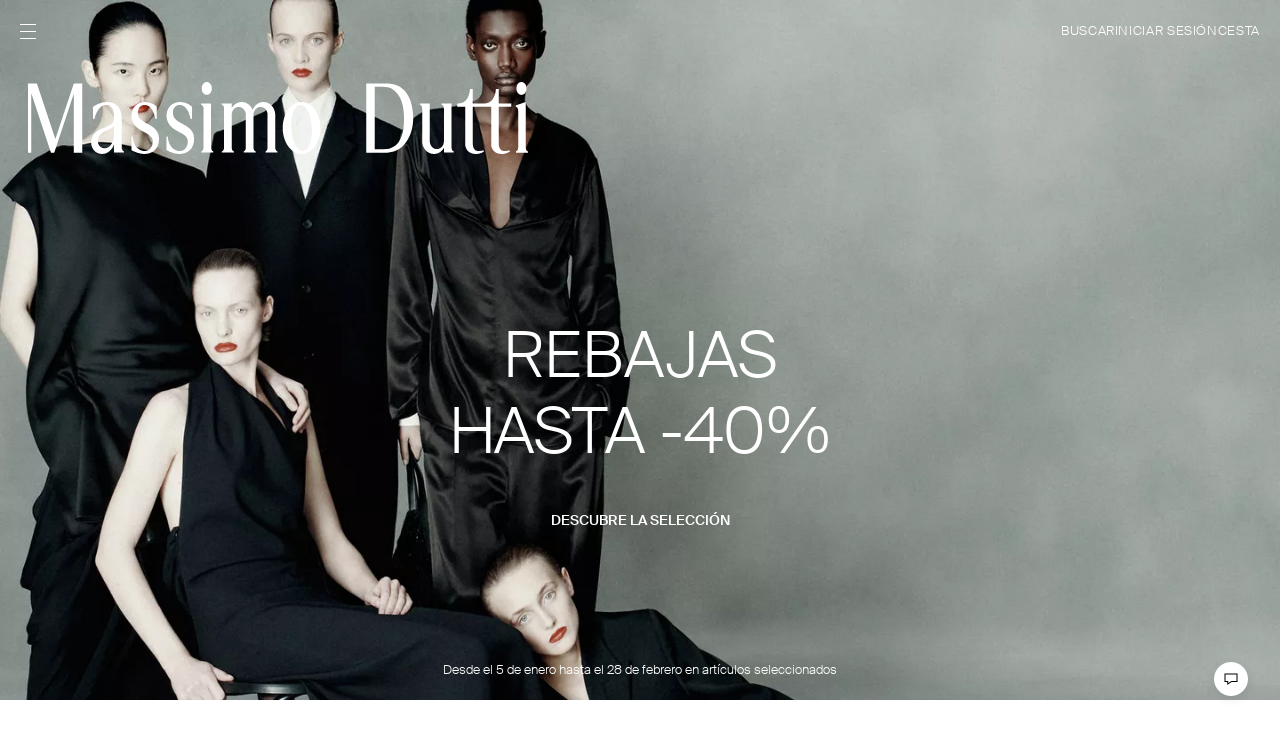

--- FILE ---
content_type: application/javascript
request_url: https://www.massimodutti.com/cZ73a/KqbRF/68/hfR-/_3Fg/Ef9mhr3kku5r5a7Xc9/EhZlAQ/KD41/EyBecRcB
body_size: 182937
content:
(function(){if(typeof Array.prototype.entries!=='function'){Object.defineProperty(Array.prototype,'entries',{value:function(){var index=0;const array=this;return {next:function(){if(index<array.length){return {value:[index,array[index++]],done:false};}else{return {done:true};}},[Symbol.iterator]:function(){return this;}};},writable:true,configurable:true});}}());(function(){SC();zN5();kX5();var jK=function(){return NK.apply(this,[dO,arguments]);};var dd=function(Am,nd){return Am<=nd;};var Ot=function(){return ["QIE\n;RZXL","H","/^QYT","ECQ%\bLF","\fYDEW","_EZH","C","LA[","\rZA\x40l)\vO","\"4z{ga4:<ulcv/);|d","LA{.","/)SGBA>5^ZA6^","%\rREMP","%-^DII4\x00sMM\x402*IiYP0\nO","$-vdeb!~DII.","UH","[[M","phK!iM]Q3","\rA","G%\r\r^gNN#,id",":,","#","A\x40H\'\rKMP(LO\\II\x004","V4\vU","#KDIP/","FI\\\f","\fo]NAP\x00\f\\EJ","V[dM$\t","J,\x00","","s{\x07%IAZAIA\\P/&X\\EK","\\\x40","7}[q+","IIAA","-\t\nHIKA","0\x00\r\nBFOm%OG^","LEW\x00!SmTG0TF","NENA",")>^FIV4\v}]BG)","W!\roZMG)","^MH%#","lMP^nCV!","]Q4\r","I2\x07","IEMH","+3","GBH!\bUL","X\\EK","#XCNK\b","\b\\l\x40U\x00\b","#\rMI_","[XE+ U","4\t^","*\rZmBE,\t","I\\2\rOiNG\b\tI\\NA48VM_P-","]XO","Yo`m&",",\r\nOfMI","\x005","[X]%","l","Of\x40q\x07","\\MXl!\rYMMP$)H\\MI\x00","2\t\bNM_P=%\bZcI]#9\r^EmG%\n","3(VM\ft4L/RM[A","VIEH","\\MXp-\tTFIk&O","{M","&d[IH.\fVwYJ\x072\r\tKMH","<\fH\x40aE!\vI","AH","%\fRZI\x40","HA)IXE","KCH%\rsMM\x40%\nhAKJ,","X","&^","hEY\x40\bwJ4^\bOK%1YF","/\rS","6]N_G%\txIBR3","F!H","VMAK9","\\b|","5\x00mM^W/5R[X","2/^IB","MN$9","[\x40M%","m6\rRLoL2\rOM^a2\v","ZZoK%-\r",",9OGP)oIK","g2^\b~A/lIW4\t~EA\x07%","%YDI\x40 ,RF","88ywe`","L","wK*\tO\bkA%OG^y","MGEG3ZFKA","\x07","/\fH","H","C4<IIAA%","M0\r","XGBB2)Z[_S2\b","\\b`%$(Pzy\x40G64!cpt|","[M$","_W",",id","\rTX","7Wl","AW=!-T]OL /O[","I_W\'","KZmT$)I","KAXM_","","KDYC.","0","\bH","V3\t\r","#\vTEI","YEsW\n",";ROeJ","G.\nIEiI)\x008_L^A3","IR.5REEP2)^\\^M\rTXCW","KM^B2UKI","&d_IF2^ZsW2\tOwJQ#","/W{XK!\v","A_/YR\\IV\"\x00","%;Z\\XA9","1oe`a%U\\","eJ,","$o\x40^K4\x00mI\x40","2\tP","QZ","e9r\\IV4\v","^FKP",",\t\rOM^g5\r","\n^FH","\x40%","#]AKQ!^","&V","IMB\x402\t\v\t","ZIW,_g\\P/\n","Xj%\x00","]Q2","3-\vIIU","!\x00hQBP%H{\\A#1Z[D","OGZH","LIR#\t4^ECV\t","8C\\iJ/\bI","HM","HC","IIZA","\\MXp-\tN\\mG)yAXW",".\r\t","iV/","i$^","OMTP","\tIGXK9","/^Z","B,","&\vH\\bE%","\t\")n|","WIBC!\vH",".N[IQ\x00","^^","3\vRXX","&*tf","KA\rIANQ%","WAIJ\b\t\\\x40X","NH\"","\rII\\","RFBAO\x40","ECF,\t","VMHM\tRKIW","\r\r\t","_A\tV","1$^\bmG/O","\nA","MQ/\nWD","}","CT2\r","%T_B","H","OIP#4\vZOIq\x00$\r\r^[","Ai\x40E-","OGiH-\tO","KMZ","L","\x002^[_e4\tT[Xv3","XAX]","\nTG^","ZIB%","KAOMTP","G%rX^w\'W[","W2\\","];<!jwGm}","{/&IAZALZMT\x00%\b","Xj4!","\tNZ","{IP","&VkDE^","\rIQiJ2H","A_p-\tN\\e4^","ZFXK","ZZmP","x]_P-)^FX","4\",P","XGBJ#","KIKA,\v","+^I\x40t!I\x00XIY`+KdERUMOP]YDI\x40P\x00\f\\eJPh_KJEPY","0OGOK","\rN\x07\x07f","UG[","\nPA\\","3\t\rz\\XV\"\r^","_IF)R[EF,\rBKDE\'\t","nEH\t_M^","!","0\r","MG%\x00IGAA%",".^JgMmOMKV%\r^\b|`6","VEIg4",".\tO","qYI","_IXA","\x40K!TF","\bWMKE%","\bZ|DV4^~MH","[IP$)T]X","# <x|","p^M","\x00\b","H\\MG","2\rZ\\EK\r\r^","9HKCT","OS.V",",\b\n","+UM^E/YR[\fE2\t_Q\fV.UO","%H\\MH\\OIV","XK#\nOI^P","\v^[\\K3\t-^PX","$&_A_","9\tI","V-^","NIH","TF^A$\nOIXA(\r\\M","!\x00\rpMU","wx\bp.$","KK","%pMU",",\r","_IR","U\\","o3V\x07KAIIAWO4\t^","\r\tK~IV)","G!^","","TO","0","\vOm\x40A%\rHjUp\'\"VM","UK\x40Q%","","l\vX","CJ,P","\\bq%",".","\roQ\\A2)Z[G","Y]NF%","X","2\b","\rH","\x40MH","RM\x40\x40","NJW","RX","\rIQ",")IGAM%"];};var q1=function(){return fZ["Math"]["floor"](fZ["Math"]["random"]()*100000+10000);};var Ol=function(){Ul=["\x6c\x65\x6e\x67\x74\x68","\x41\x72\x72\x61\x79","\x63\x6f\x6e\x73\x74\x72\x75\x63\x74\x6f\x72","\x6e\x75\x6d\x62\x65\x72"];};var xL=function(){return fZ["window"]["navigator"]["userAgent"]["replace"](/\\|"/g,'');};var IX=function(qq){var EK=qq[0]-qq[1];var Yd=qq[2]-qq[3];var Kd=qq[4]-qq[5];var MH=fZ["Math"]["sqrt"](EK*EK+Yd*Yd+Kd*Kd);return fZ["Math"]["floor"](MH);};var hk=function(Nl,Em){return Nl===Em;};var Ut=function(){return NK.apply(this,[fC,arguments]);};var SL=function(){return RV.apply(this,[LO,arguments]);};var Id=function bt(pD,YH){'use strict';var Iz=bt;switch(pD){case sA:{var pj=function(w1,jm){Zd.push(cD);if(Dp(xd)){for(var hj=DV;hY(hj,Qd);++hj){if(hY(hj,AY)||hk(hj,lD)||hk(hj,TY)||hk(hj,vV)){KH[hj]=kk(EY);}else{KH[hj]=xd[Fm()[rd(DV)].apply(null,[Wc,Xp,Z1,Kp])];xd+=fZ[Ok()[PY(sD)](lt,RL,dj,cl)][Fm()[rd(mK)](nH,Ej,hl,fl)](hj);}}}var xc=Fm()[rd(sD)](CK,sH,Dp({}),XV);for(var Tt=DV;hY(Tt,w1[Fm()[rd(DV)].apply(null,[Wc,Xp,bY,Dp(DV)])]);Tt++){var sd=w1[Fm()[rd(Rc)](Wm,nm,hl,It)](Tt);var EX=Ez(gH(jm,qL),bN[Hc(typeof rq()[GL(qL)],'undefined')?rq()[GL(kq)](mV,Ic,Dp(EY),HY):rq()[GL(qL)].apply(null,[RY,zd,ll,Qc])]());jm*=bN[Hc(typeof Uj()[Mm(DV)],vd([],[][[]]))?Uj()[Mm(QV)].apply(null,[wY,mV,CY,hq,K1,FD]):Uj()[Mm(sD)](OH,W1,fq,RH,DH,Yf)]();jm&=TK[QV];jm+=TK[Fc];jm&=bN[Ok()[PY(Zq)](Kk,TY,rc,Zj)]();var fV=KH[w1[Fm()[rd(hL)](zY,xj,U1,XV)](Tt)];if(hk(typeof sd[hk(typeof rq()[GL(Yq)],'undefined')?rq()[GL(qL)](A1,xk,Xl,jH):rq()[GL(JD)](Tp,zj,Bk,mp)],Fd()[bH(Yf)](qL,Et,N1,Vd))){var ND=sd[hk(typeof rq()[GL(Fc)],vd([],[][[]]))?rq()[GL(qL)](kq,lm,Dp(EY),wl):rq()[GL(JD)](dD,zj,vq,mp)](DV);if(KY(ND,AY)&&hY(ND,Qd)){fV=KH[ND];}}if(KY(fV,DV)){var QL=BD(EX,xd[Fm()[rd(DV)].call(null,Wc,Xp,kV,qL)]);fV+=QL;fV%=xd[Fm()[rd(DV)](Wc,Xp,qm,hq)];sd=xd[fV];}xc+=sd;}var IH;return Zd.pop(),IH=xc,IH;};var Ec=function(WV){var bD=[0x428a2f98,0x71374491,0xb5c0fbcf,0xe9b5dba5,0x3956c25b,0x59f111f1,0x923f82a4,0xab1c5ed5,0xd807aa98,0x12835b01,0x243185be,0x550c7dc3,0x72be5d74,0x80deb1fe,0x9bdc06a7,0xc19bf174,0xe49b69c1,0xefbe4786,0x0fc19dc6,0x240ca1cc,0x2de92c6f,0x4a7484aa,0x5cb0a9dc,0x76f988da,0x983e5152,0xa831c66d,0xb00327c8,0xbf597fc7,0xc6e00bf3,0xd5a79147,0x06ca6351,0x14292967,0x27b70a85,0x2e1b2138,0x4d2c6dfc,0x53380d13,0x650a7354,0x766a0abb,0x81c2c92e,0x92722c85,0xa2bfe8a1,0xa81a664b,0xc24b8b70,0xc76c51a3,0xd192e819,0xd6990624,0xf40e3585,0x106aa070,0x19a4c116,0x1e376c08,0x2748774c,0x34b0bcb5,0x391c0cb3,0x4ed8aa4a,0x5b9cca4f,0x682e6ff3,0x748f82ee,0x78a5636f,0x84c87814,0x8cc70208,0x90befffa,0xa4506ceb,0xbef9a3f7,0xc67178f2];var tK=0x6a09e667;var cp=0xbb67ae85;var dH=0x3c6ef372;var tm=0xa54ff53a;var Mq=0x510e527f;var JR=0x9b05688c;var TJ=0x1f83d9ab;var CW=0x5be0cd19;var Tv=Ar(WV);var P9=Tv["length"]*8;Tv+=fZ["String"]["fromCharCode"](0x80);var wQ=Tv["length"]/4+2;var cT=fZ["Math"]["ceil"](wQ/16);var Or=new (fZ["Array"])(cT);for(var nT=0;nT<cT;nT++){Or[nT]=new (fZ["Array"])(16);for(var ng=0;ng<16;ng++){Or[nT][ng]=Tv["charCodeAt"](nT*64+ng*4)<<24|Tv["charCodeAt"](nT*64+ng*4+1)<<16|Tv["charCodeAt"](nT*64+ng*4+2)<<8|Tv["charCodeAt"](nT*64+ng*4+3)<<0;}}var F9=P9/fZ["Math"]["pow"](2,32);Or[cT-1][14]=fZ["Math"]["floor"](F9);Or[cT-1][15]=P9;for(var qB=0;qB<cT;qB++){var AJ=new (fZ["Array"])(64);var Ss=tK;var nw=cp;var lQ=dH;var hJ=tm;var V9=Mq;var g6=JR;var wR=TJ;var LQ=CW;for(var TT=0;TT<64;TT++){var gg=void 0,H9=void 0,qr=void 0,fh=void 0,zB=void 0,l6=void 0;if(TT<16)AJ[TT]=Or[qB][TT];else{gg=HG(AJ[TT-15],7)^HG(AJ[TT-15],18)^AJ[TT-15]>>>3;H9=HG(AJ[TT-2],17)^HG(AJ[TT-2],19)^AJ[TT-2]>>>10;AJ[TT]=AJ[TT-16]+gg+AJ[TT-7]+H9;}H9=HG(V9,6)^HG(V9,11)^HG(V9,25);qr=V9&g6^~V9&wR;fh=LQ+H9+qr+bD[TT]+AJ[TT];gg=HG(Ss,2)^HG(Ss,13)^HG(Ss,22);zB=Ss&nw^Ss&lQ^nw&lQ;l6=gg+zB;LQ=wR;wR=g6;g6=V9;V9=hJ+fh>>>0;hJ=lQ;lQ=nw;nw=Ss;Ss=fh+l6>>>0;}tK=tK+Ss;cp=cp+nw;dH=dH+lQ;tm=tm+hJ;Mq=Mq+V9;JR=JR+g6;TJ=TJ+wR;CW=CW+LQ;}return [tK>>24&0xff,tK>>16&0xff,tK>>8&0xff,tK&0xff,cp>>24&0xff,cp>>16&0xff,cp>>8&0xff,cp&0xff,dH>>24&0xff,dH>>16&0xff,dH>>8&0xff,dH&0xff,tm>>24&0xff,tm>>16&0xff,tm>>8&0xff,tm&0xff,Mq>>24&0xff,Mq>>16&0xff,Mq>>8&0xff,Mq&0xff,JR>>24&0xff,JR>>16&0xff,JR>>8&0xff,JR&0xff,TJ>>24&0xff,TJ>>16&0xff,TJ>>8&0xff,TJ&0xff,CW>>24&0xff,CW>>16&0xff,CW>>8&0xff,CW&0xff];};var HT=function(){var M9=xL();var sg=-1;if(M9["indexOf"]('Trident/7.0')>-1)sg=11;else if(M9["indexOf"]('Trident/6.0')>-1)sg=10;else if(M9["indexOf"]('Trident/5.0')>-1)sg=9;else sg=0;return sg>=9;};var VR=function(){var R6=kW();var nv=fZ["Object"]["prototype"]["hasOwnProperty"].call(fZ["Navigator"]["prototype"],'mediaDevices');var Ug=fZ["Object"]["prototype"]["hasOwnProperty"].call(fZ["Navigator"]["prototype"],'serviceWorker');var IT=! !fZ["window"]["browser"];var fg=typeof fZ["ServiceWorker"]==='function';var DQ=typeof fZ["ServiceWorkerContainer"]==='function';var l2=typeof fZ["frames"]["ServiceWorkerRegistration"]==='function';var Ov=fZ["window"]["location"]&&fZ["window"]["location"]["protocol"]==='http:';var BG=R6&&(!nv||!Ug||!fg||!IT||!DQ||!l2)&&!Ov;return BG;};var kW=function(){var dS=xL();var Hg=/(iPhone|iPad).*AppleWebKit(?!.*(Version|CriOS))/i["test"](dS);var YQ=fZ["navigator"]["platform"]==='MacIntel'&&fZ["navigator"]["maxTouchPoints"]>1&&/(Safari)/["test"](dS)&&!fZ["window"]["MSStream"]&&typeof fZ["navigator"]["standalone"]!=='undefined';return Hg||YQ;};var jT=function(lT){var Kg=fZ["Math"]["floor"](fZ["Math"]["random"]()*100000+10000);var Dw=fZ["String"](lT*Kg);var tS=0;var tE=[];var JT=Dw["length"]>=18?true:false;while(tE["length"]<6){tE["push"](fZ["parseInt"](Dw["slice"](tS,tS+2),10));tS=JT?tS+3:tS+2;}var Kh=IX(tE);return [Kg,Kh];};var P6=function(AT){if(AT===null||AT===undefined){return 0;}var YE=function Gv(m9){return AT["toLowerCase"]()["includes"](m9["toLowerCase"]());};var vg=0;(qQ&&qQ["fields"]||[])["some"](function(Uv){var rh=Uv["type"];var LG=Uv["labels"];if(LG["some"](YE)){vg=XJ[rh];if(Uv["extensions"]&&Uv["extensions"]["labels"]&&Uv["extensions"]["labels"]["some"](function(x2){return AT["toLowerCase"]()["includes"](x2["toLowerCase"]());})){vg=XJ[Uv["extensions"]["type"]];}return true;}return false;});return vg;};var J2=function(k2){if(k2===undefined||k2==null){return false;}var LB=function F6(Jv){return k2["toLowerCase"]()===Jv["toLowerCase"]();};return NT["some"](LB);};var CR=function(JW){try{var GE=new (fZ["Set"])(fZ["Object"]["values"](XJ));return JW["split"](';')["some"](function(SR){var MB=SR["split"](',');var VQ=fZ["Number"](MB[MB["length"]-1]);return GE["has"](VQ);});}catch(XW){return false;}};var KW=function(kT){var VW='';var xR=0;if(kT==null||fZ["document"]["activeElement"]==null){return fE(jX,["elementFullId",VW,"elementIdType",xR]);}var GW=['id','name','for','placeholder','aria-label','aria-labelledby'];GW["forEach"](function(bE){if(!kT["hasAttribute"](bE)||VW!==''&&xR!==0){return;}var Ef=kT["getAttribute"](bE);if(VW===''&&(Ef!==null||Ef!==undefined)){VW=Ef;}if(xR===0){xR=P6(Ef);}});return fE(jX,["elementFullId",VW,"elementIdType",xR]);};var Rv=function(YJ){var Es;if(YJ==null){Es=fZ["document"]["activeElement"];}else Es=YJ;if(fZ["document"]["activeElement"]==null)return -1;var lr=Es["getAttribute"]('name');if(lr==null){var SB=Es["getAttribute"]('id');if(SB==null)return -1;else return gw(SB);}return gw(lr);};var br=function(Ah){var c9=-1;var B9=[];if(! !Ah&&typeof Ah==='string'&&Ah["length"]>0){var PQ=Ah["split"](';');if(PQ["length"]>1&&PQ[PQ["length"]-1]===''){PQ["pop"]();}c9=fZ["Math"]["floor"](fZ["Math"]["random"]()*PQ["length"]);var Yw=PQ[c9]["split"](',');for(var CJ in Yw){if(!fZ["isNaN"](Yw[CJ])&&!fZ["isNaN"](fZ["parseInt"](Yw[CJ],10))){B9["push"](Yw[CJ]);}}}else{var Ih=fZ["String"](KE(1,5));var h9='1';var mW=fZ["String"](KE(20,70));var ZW=fZ["String"](KE(100,300));var qv=fZ["String"](KE(100,300));B9=[Ih,h9,mW,ZW,qv];}return [c9,B9];};var t6=function(OQ,n9){var T9=typeof OQ==='string'&&OQ["length"]>0;var SW=!fZ["isNaN"](n9)&&(fZ["Number"](n9)===-1||JJ()<fZ["Number"](n9));if(!(T9&&SW)){return false;}var zw='^([a-fA-F0-9]{31,32})$';return OQ["search"](zw)!==-1;};var PT=function(Kr,XE,rG){var Xg;do{Xg=wv(AN,[Kr,XE]);}while(hk(BD(Xg,rG),TK[EY]));return Xg;};var ME=function(Ig){var n6=kW(Ig);Zd.push(J6);var Jg=fZ[z6()[VT(DV)](Yf,dh,gh,hq,xr,cl)][Fm()[rd(rR)](HY,xq,Xl,Dp(DV))][Hc(typeof Fd()[bH(NS)],vd(Fm()[rd(sD)](CK,B4,Fv,gh),[][[]]))?Fd()[bH(XV)](NS,w9,AY,N9):Fd()[bH(EY)].call(null,lE,LS,OH,tG)].call(fZ[Hc(typeof Ok()[PY(kq)],vd('',[][[]]))?Ok()[PY(GB)](C1,vV,ZJ,jg):Ok()[PY(QV)].apply(null,[pQ,gh,gh,tW])][hk(typeof Fm()[rd(gE)],vd('',[][[]]))?Fm()[rd(qE)].call(null,n2,TW,Dp([]),Dp(Dp([]))):Fm()[rd(rR)](HY,xq,Dp({}),Yq)],Fm()[rd(Gr)].call(null,AW,GH,Dp(Dp(EY)),gQ));var Rh=fZ[z6()[VT(DV)](Yf,Tp,gh,Dp(EY),xr,QV)][Fm()[rd(rR)].call(null,HY,xq,Dp([]),gE)][Fd()[bH(XV)](NS,w9,OH,N9)].call(fZ[Ok()[PY(GB)].apply(null,[C1,bY,z2,jg])][Fm()[rd(rR)].apply(null,[HY,xq,xE,Dp({})])],Hc(typeof rq()[GL(AQ)],'undefined')?rq()[GL(UQ)](RH,UH,zY,Vv):rq()[GL(qL)](Dp(EY),OJ,NW,rr));var PG=Dp(Dp(fZ[Fm()[rd(Z1)].apply(null,[U6,mm,hL,TY])][Ok()[PY(nS)](Lj,pw,hq,WQ)]));var vE=hk(typeof fZ[Ok()[PY(bR)](kg,A9,Xw,D2)],Fd()[bH(Yf)].call(null,qL,ss,FD,Vd));var KS=hk(typeof fZ[Ok()[PY(vR)](Jt,jR,Dp([]),GB)],Fd()[bH(Yf)].apply(null,[qL,ss,NW,Vd]));var vw=hk(typeof fZ[hk(typeof Fm()[rd(qm)],vd([],[][[]]))?Fm()[rd(qE)].call(null,HQ,Qd,vq,OH):Fm()[rd(FW)].call(null,xE,wk,Yf,Dp(Dp([])))][hk(typeof Ok()[PY(Ls)],vd([],[][[]]))?Ok()[PY(QV)](sw,Dp(Dp(DV)),Gr,Lh):Ok()[PY(hq)].apply(null,[ZY,sD,ZJ,Z6])],Fd()[bH(Yf)](qL,ss,vq,Vd));var L9=fZ[Fm()[rd(Z1)](U6,mm,Dp(EY),gE)][Fm()[rd(zY)](Vd,wc,hT,lD)]&&hk(fZ[Fm()[rd(Z1)].call(null,U6,mm,Gr,dQ)][Fm()[rd(zY)](Vd,wc,Dp(DV),sT)][Fm()[rd(hl)].apply(null,[Lv,Bw,XV,dQ])],rq()[GL(xw)](Xl,Hp,EE,gR));var lB=n6&&(Dp(Jg)||Dp(Rh)||Dp(vE)||Dp(PG)||Dp(KS)||Dp(vw))&&Dp(L9);var ps;return Zd.pop(),ps=lB,ps;};var Cr=function(Fr){Zd.push(It);var Vg;return Vg=CB()[Ok()[PY(TR)].apply(null,[T6,XV,gQ,HY])](function Vw(S2){Zd.push(Ng);while(EY)switch(S2[Ok()[PY(vq)].call(null,nq,Dp(Dp(EY)),VJ,XT)]=S2[Fm()[rd(Ks)](hg,NQ,kq,Dp(Dp({})))]){case DV:if(Pw(Ok()[PY(Uw)](UT,Dp(Dp({})),fl,Vd),fZ[Ok()[PY(I6)](E9,Dp({}),mK,FD)])){S2[Fm()[rd(Ks)](hg,NQ,Dp(Dp(DV)),Fv)]=bN[Hc(typeof Q9()[Tw(DV)],vd([],[][[]]))?Q9()[Tw(gQ)](Q2,Er,QV,YW,NW):Q9()[Tw(Fc)](UT,Dp([]),Ps,Og,Xw)]();break;}{var A2;return A2=S2[Q9()[Tw(W9)](Jf,jR,Yf,vQ,vV)](Fm()[rd(U1)].apply(null,[kq,DT,Dp(Dp(DV)),Dp(DV)]),null),Zd.pop(),A2;}case qE:{var vJ;return vJ=S2[hk(typeof Q9()[Tw(Yq)],'undefined')?Q9()[Tw(Fc)].call(null,Fg,AQ,Vh,pB,AQ):Q9()[Tw(W9)](Jf,EY,Yf,vQ,gE)](Fm()[rd(U1)].apply(null,[kq,DT,zs,gQ]),fZ[Ok()[PY(I6)](E9,gE,kV,FD)][Ok()[PY(Uw)].apply(null,[UT,wY,rJ,Vd])][hk(typeof rq()[GL(gQ)],'undefined')?rq()[GL(qL)](gW,K1,Dp(EY),rg):rq()[GL(jR)].apply(null,[hT,k6,Dp(EY),bW])](Fr)),Zd.pop(),vJ;}case QV:case Ok()[PY(ZJ)].apply(null,[Sf,bY,vq,BJ]):{var kw;return kw=S2[Fm()[rd(pw)](Zh,Os,ET,Uw)](),Zd.pop(),kw;}}Zd.pop();},null,null,null,fZ[Fm()[rd(I6)](G2,V2,Dp(Dp({})),Dp([]))]),Zd.pop(),Vg;};var dg=function(){if(Dp(fO)){}else if(Dp([])){}else if(Dp(Dp([]))){return function QJ(s2){Zd.push(hW);var Z9=BD(s2[Ok()[PY(gh)](vH,mV,z2,mh)],TK[A1]);var XQ=Z9;var EG=fZ[rq()[GL(mV)].call(null,hl,jQ,z2,rR)](fZ[Ok()[PY(sD)](wg,Zq,Dp(Dp(EY)),cl)][Fm()[rd(mK)].call(null,nH,Md,JD,Dp(Dp([])))](TK[AQ]),sD);for(var Uh=DV;hY(Uh,XV);Uh++){var UR=BD(fZ[Hc(typeof rq()[GL(Ks)],vd([],[][[]]))?rq()[GL(mV)].apply(null,[EY,jQ,FW,rR]):rq()[GL(qL)](Rc,Cs,qm,Hh)](Mv(Z9,fZ[Ok()[PY(Rc)].call(null,Sf,xw,Dp(Dp(DV)),Wc)][rq()[GL(Tp)](Yq,sp,Dp(EY),A1)](sD,Uh)),sD),TK[kq]);var M2=vd(UR,EY);var cQ=Fs(UR);XQ=cQ(XQ,M2);}var jG;return jG=sv(XQ,EG)[Hc(typeof rq()[GL(AQ)],vd('',[][[]]))?rq()[GL(Ls)].apply(null,[N1,kr,Dp([]),Gr]):rq()[GL(qL)](gE,AR,Dp({}),qG)](),Zd.pop(),jG;};}else{}};var AS=function(){Zd.push(cS);try{var Fw=Zd.length;var RR=Dp([]);var Wh=jw();var cE=pg()[Fd()[bH(sQ)].call(null,mV,NV,qL,Dr)](new (fZ[XR()[dB(Rc)](Dp([]),dq,Er,Yf,Dp({}),Gr)])(z6()[VT(NS)](EY,dD,Yh,Tp,v5,Dp(Dp({}))),rq()[GL(U1)].call(null,W9,Rq,Fc,CK)),rq()[GL(GB)].call(null,gE,VV,VJ,Yf));var Jw=jw();var K6=sv(Jw,Wh);var kG;return kG=fE(jX,[rq()[GL(nS)].apply(null,[Dp(DV),cS,hL,vR]),cE,Fd()[bH(A1)].apply(null,[qE,tt,nh,hR]),K6]),Zd.pop(),kG;}catch(sW){Zd.splice(sv(Fw,EY),Infinity,cS);var j2;return Zd.pop(),j2={},j2;}Zd.pop();};var pg=function(){Zd.push(WE);var RE=fZ[rq()[GL(bR)].call(null,Dp(Dp({})),SJ,z2,Fv)][Ok()[PY(pw)](Br,rR,Ks,F2)]?fZ[hk(typeof rq()[GL(Bk)],vd([],[][[]]))?rq()[GL(qL)].apply(null,[Dp(Dp({})),mE,W9,sB]):rq()[GL(bR)].call(null,kE,SJ,JD,Fv)][Ok()[PY(pw)](Br,hl,Fc,F2)]:kk(TK[sQ]);var zJ=fZ[rq()[GL(bR)].call(null,GB,SJ,gh,Fv)][rq()[GL(vR)](hl,T1,U1,fl)]?fZ[Hc(typeof rq()[GL(JE)],vd([],[][[]]))?rq()[GL(bR)](lD,SJ,Dp(DV),Fv):rq()[GL(qL)](Dp(DV),Ts,Dp([]),XB)][rq()[GL(vR)].apply(null,[RY,T1,gh,fl])]:kk(TK[sQ]);var xv=fZ[Hc(typeof Ok()[PY(Kp)],vd([],[][[]]))?Ok()[PY(I6)].call(null,Vp,rc,GB,FD):Ok()[PY(QV)](C2,kE,jR,K1)][Q9()[Tw(sQ)](lE,Dp(Dp([])),dQ,nH,AQ)]?fZ[Ok()[PY(I6)](Vp,Dp(Dp({})),Dp(Dp(DV)),FD)][hk(typeof Q9()[Tw(NS)],vd([],[][[]]))?Q9()[Tw(Fc)](DB,bR,Kv,KB,Bs):Q9()[Tw(sQ)](lE,DV,dQ,nH,Uw)]:kk(bN[Ok()[PY(It)](Bp,sT,Dp(Dp(DV)),WW)]());var CQ=fZ[Ok()[PY(I6)](Vp,FD,hq,FD)][Fm()[rd(rc)](Hr,Zg,Dp(Dp([])),AQ)]?fZ[hk(typeof Ok()[PY(dQ)],vd([],[][[]]))?Ok()[PY(QV)].apply(null,[g9,JD,vV,bs]):Ok()[PY(I6)](Vp,Yq,Tp,FD)][Fm()[rd(rc)](Hr,Zg,Ls,rc)]():kk(TK[sQ]);var Av=fZ[Hc(typeof Ok()[PY(Er)],'undefined')?Ok()[PY(I6)].apply(null,[Vp,AQ,A9,FD]):Ok()[PY(QV)].call(null,hh,A1,gJ,r9)][Ok()[PY(gE)].call(null,Uz,sT,Gr,Yq)]?fZ[Ok()[PY(I6)].call(null,Vp,zY,WQ,FD)][Ok()[PY(gE)](Uz,Zq,dQ,Yq)]:kk(EY);var v9=kk(EY);var SE=[Fm()[rd(sD)](CK,Cd,FW,Dp(EY)),v9,Hc(typeof Fm()[rd(ZJ)],'undefined')?Fm()[rd(vV)].apply(null,[H6,Gm,Dp(DV),dj]):Fm()[rd(qE)].call(null,KT,EJ,Yq,Dp(DV)),wv(RA,[]),wv(m8,[]),wv(fA,[]),wv(Hn,[]),wv(Zb,[]),wv(jX,[]),RE,zJ,xv,CQ,Av];var E2;return E2=SE[rq()[GL(VJ)].call(null,Uw,GK,z2,Ns)](Ok()[PY(mK)](Gd,sQ,Dp(EY),sT)),Zd.pop(),E2;};var q2=function(){var FQ;Zd.push(qw);return FQ=wv(EN,[fZ[Fm()[rd(Z1)](U6,Gc,Ls,QV)]]),Zd.pop(),FQ;};var L6=function(){var Eh=[vs,Ir];var VS=Vr(Zs);Zd.push(Ch);if(Hc(VS,Dp({}))){try{var HS=Zd.length;var vW=Dp([]);var Sr=fZ[Ok()[PY(Zh)].apply(null,[VK,fl,nh,lm])](VS)[rq()[GL(Zq)](I6,SY,Rc,hT)](rq()[GL(cw)].call(null,JD,Hl,Dp(Dp(EY)),Tg));if(KY(Sr[Fm()[rd(DV)](Wc,jL,vR,rR)],Fc)){var tQ=fZ[rq()[GL(mV)].call(null,wY,mg,fl,rR)](Sr[qE],sD);tQ=fZ[rq()[GL(dD)](Dp(Dp(EY)),Y2,QV,Qw)](tQ)?vs:tQ;Eh[DV]=tQ;}}catch(Ow){Zd.splice(sv(HS,EY),Infinity,Ch);}}var Cw;return Zd.pop(),Cw=Eh,Cw;};var D6=function(){var QE=[kk(EY),kk(EY)];var vv=Vr(Fh);Zd.push(TB);if(Hc(vv,Dp(Dp(RA)))){try{var jr=Zd.length;var Qg=Dp({});var MS=fZ[Ok()[PY(Zh)](Bm,bY,GB,lm)](vv)[rq()[GL(Zq)](bY,xf,TR,hT)](rq()[GL(cw)](qL,Iq,gQ,Tg));if(KY(MS[Fm()[rd(DV)](Wc,rj,hq,Rc)],Fc)){var P2=fZ[rq()[GL(mV)].apply(null,[Dp([]),FB,It,rR])](MS[EY],TK[kq]);var X6=fZ[rq()[GL(mV)](gh,FB,gQ,rR)](MS[QV],sD);P2=fZ[hk(typeof rq()[GL(EE)],'undefined')?rq()[GL(qL)](JD,xQ,kq,zs):rq()[GL(dD)](EY,mr,Fv,Qw)](P2)?kk(EY):P2;X6=fZ[hk(typeof rq()[GL(U1)],'undefined')?rq()[GL(qL)](Bk,XS,Dp(Dp({})),ZB):rq()[GL(dD)](nS,mr,U1,Qw)](X6)?kk(EY):X6;QE=[X6,P2];}}catch(GJ){Zd.splice(sv(jr,EY),Infinity,TB);}}var BR;return Zd.pop(),BR=QE,BR;};var sh=function(){Zd.push(j9);var Ff=Fm()[rd(sD)](CK,Ur,z2,EY);var OW=Vr(Fh);if(OW){try{var gr=Zd.length;var Pr=Dp(fO);var wB=fZ[Ok()[PY(Zh)](jB,ET,Dp(EY),lm)](OW)[rq()[GL(Zq)](gh,I9,TY,hT)](rq()[GL(cw)](Dp(Dp([])),RQ,Dp({}),Tg));Ff=wB[DV];}catch(Ev){Zd.splice(sv(gr,EY),Infinity,j9);}}var qJ;return Zd.pop(),qJ=Ff,qJ;};var r2=function(){var xB=Vr(Fh);Zd.push(mS);if(xB){try{var Gw=Zd.length;var W2=Dp([]);var GR=fZ[Ok()[PY(Zh)].call(null,m1,Zq,Bk,lm)](xB)[Hc(typeof rq()[GL(hl)],'undefined')?rq()[GL(Zq)](EY,Dm,ll,hT):rq()[GL(qL)].apply(null,[Dp({}),N6,Dp([]),ll])](rq()[GL(cw)](Zq,Lf,dh,Tg));if(KY(GR[Fm()[rd(DV)].apply(null,[Wc,qd,hq,FW])],qL)){var bB=fZ[hk(typeof rq()[GL(RY)],'undefined')?rq()[GL(qL)](Dp([]),L2,W9,d9):rq()[GL(mV)].call(null,gJ,dV,vq,rR)](GR[mV],TK[kq]);var GQ;return GQ=fZ[rq()[GL(dD)].call(null,dj,Bz,Dp(Dp(EY)),Qw)](bB)||hk(bB,kk(EY))?kk(TK[sQ]):bB,Zd.pop(),GQ;}}catch(zE){Zd.splice(sv(Gw,EY),Infinity,mS);var fw;return Zd.pop(),fw=kk(EY),fw;}}var PJ;return Zd.pop(),PJ=kk(EY),PJ;};var U9=function(){var lw=Vr(Fh);Zd.push(NQ);if(lw){try{var ms=Zd.length;var zg=Dp([]);var Ww=fZ[Hc(typeof Ok()[PY(NW)],vd('',[][[]]))?Ok()[PY(Zh)](Ql,JD,W9,lm):Ok()[PY(QV)](YB,Rc,qm,xG)](lw)[rq()[GL(Zq)](dQ,rY,Fv,hT)](rq()[GL(cw)](Dp([]),ML,vR,Tg));if(hk(Ww[Fm()[rd(DV)].apply(null,[Wc,jV,QV,NW])],qL)){var OE;return Zd.pop(),OE=Ww[Yf],OE;}}catch(dE){Zd.splice(sv(ms,EY),Infinity,NQ);var Gh;return Zd.pop(),Gh=null,Gh;}}var WG;return Zd.pop(),WG=null,WG;};var z9=function(Vs,Sw){Zd.push(CS);for(var MG=DV;hY(MG,Sw[Fm()[rd(DV)](Wc,jD,Ks,XV)]);MG++){var cB=Sw[MG];cB[rq()[GL(dQ)](Dp(Dp([])),cS,A9,mJ)]=cB[rq()[GL(dQ)].apply(null,[Zq,cS,Dp(Dp(DV)),mJ])]||Dp({});cB[Fm()[rd(AQ)](IG,Ak,VJ,Dp(DV))]=Dp(RA);if(Pw(Q9()[Tw(DV)].call(null,sR,kV,XV,tr,xE),cB))cB[rq()[GL(Yq)](qm,Uc,N1,Wg)]=Dp(Dp(fO));fZ[z6()[VT(DV)](Yf,mV,gh,Yq,HE,RY)][Fd()[bH(DV)](NS,QG,jR,DR)](Vs,lg(cB[rq()[GL(Zh)].apply(null,[AQ,tH,FW,BQ])]),cB);}Zd.pop();};var NB=function(C6,gs,ks){Zd.push(kQ);if(gs)z9(C6[Hc(typeof Fm()[rd(WQ)],'undefined')?Fm()[rd(rR)].call(null,HY,pk,cl,UQ):Fm()[rd(qE)](qS,Lw,Bk,vV)],gs);if(ks)z9(C6,ks);fZ[hk(typeof z6()[VT(z2)],vd([],[][[]]))?z6()[VT(qL)](hw,FD,vr,sD,MT,RL):z6()[VT(DV)](Yf,Tp,gh,xw,Ew,xE)][Fd()[bH(DV)](NS,IW,fl,DR)](C6,Fm()[rd(rR)].call(null,HY,pk,xE,It),fE(jX,[hk(typeof rq()[GL(zs)],vd('',[][[]]))?rq()[GL(qL)](FW,wf,hq,QW):rq()[GL(Yq)].apply(null,[Uw,Cd,Fc,Wg]),Dp(fO)]));var B2;return Zd.pop(),B2=C6,B2;};var lg=function(Wr){Zd.push(sG);var CE=Sg(Wr,Fm()[rd(z2)](Us,QR,hq,EY));var G9;return G9=x9(Ok()[PY(Kp)](Xr,jh,Xw,kE),kJ(CE))?CE:fZ[Ok()[PY(sD)](Zw,gW,gQ,cl)](CE),Zd.pop(),G9;};var Sg=function(nR,Tr){Zd.push(m6);if(jS(Ok()[PY(z2)](Dk,Fv,Uw,wE),kJ(nR))||Dp(nR)){var Iw;return Zd.pop(),Iw=nR,Iw;}var mG=nR[fZ[Hc(typeof Ok()[PY(TR)],'undefined')?Ok()[PY(Yq)](hf,gW,xw,XV):Ok()[PY(QV)].call(null,rT,Gr,vq,Mr)][Ok()[PY(Hw)].call(null,Eq,Gr,hL,Ag)]];if(Hc(YR(DV),mG)){var Qv=mG.call(nR,Tr||Ok()[PY(wY)](nj,Dp(Dp([])),mK,Wm));if(jS(Ok()[PY(z2)](Dk,Yf,Dp([]),wE),kJ(Qv))){var Cv;return Zd.pop(),Cv=Qv,Cv;}throw new (fZ[Ok()[PY(JD)](c1,hL,JD,RB)])(rq()[GL(Hw)](zs,kD,Ls,kV));}var Mw;return Mw=(hk(Fm()[rd(z2)].apply(null,[Us,xT,qE,cl]),Tr)?fZ[Ok()[PY(sD)](Qc,Yq,Xl,cl)]:fZ[rq()[GL(RL)].call(null,dj,nz,sD,Yh)])(nR),Zd.pop(),Mw;};var HR=function(kB){if(Dp(kB)){kv=gW;ws=D2;s6=Zq;jv=wY;pv=wY;As=wY;H2=wY;fQ=wY;wh=wY;}};var BE=function(){Zd.push(N2);vf=Fm()[rd(sD)].call(null,CK,UV,gW,Ks);fB=DV;p9=DV;IR=DV;BB=Fm()[rd(sD)](CK,UV,VJ,Er);Xs=DV;FE=DV;UB=DV;tg=Fm()[rd(sD)](CK,UV,N1,ZJ);VG=DV;UG=DV;Zd.pop();gT=DV;OR=DV;qs=DV;mT=DV;};var PB=function(){fT=DV;Zd.push(FR);OB=Fm()[rd(sD)](CK,Yz,EY,JE);FJ={};fG=Fm()[rd(sD)].apply(null,[CK,Yz,Dp(Dp(DV)),JD]);NG=DV;Zd.pop();IB=DV;};var rf=function(C9,BT,cG){Zd.push(E6);try{var YG=Zd.length;var Cg=Dp([]);var zW=DV;var nJ=Dp([]);if(Hc(BT,EY)&&KY(p9,s6)){if(Dp(JQ[rq()[GL(bW)].call(null,Dp(Dp(EY)),Nw,hL,TQ)])){nJ=Dp(Dp([]));JQ[rq()[GL(bW)].call(null,rJ,Nw,Dp(Dp([])),TQ)]=Dp(Dp([]));}var Xv;return Xv=fE(jX,[Fm()[rd(gR)](Gg,bQ,Dp([]),RL),zW,Fm()[rd(H6)].apply(null,[Dv,lV,OH,Dp(Dp([]))]),nJ,Fm()[rd(kR)](ZE,PD,wY,Dp({})),fB]),Zd.pop(),Xv;}if(hk(BT,EY)&&hY(fB,ws)||Hc(BT,EY)&&hY(p9,s6)){var tB=C9?C9:fZ[Fm()[rd(Z1)].apply(null,[U6,P1,TY,Dp(EY)])][rq()[GL(M6)](Dp(Dp({})),r3,hq,Og)];var cs=kk(EY);var nW=kk(EY);if(tB&&tB[Fd()[bH(JD)](XV,ZQ,ZR,Og)]&&tB[Ok()[PY(NR)](gV,nS,Dp(Dp(DV)),Ds)]){cs=fZ[Ok()[PY(Rc)](Bm,mV,Ks,Wc)][Fm()[rd(Bs)].apply(null,[Sv,dl,NW,WQ])](tB[hk(typeof Fd()[bH(A1)],vd(Fm()[rd(sD)](CK,O5,W9,Fv),[][[]]))?Fd()[bH(EY)](ll,O9,WQ,Ts):Fd()[bH(JD)](XV,ZQ,EY,Og)]);nW=fZ[Hc(typeof Ok()[PY(mK)],vd([],[][[]]))?Ok()[PY(Rc)](Bm,EY,sD,Wc):Ok()[PY(QV)].apply(null,[gW,Dp(Dp(DV)),Dp(Dp({})),TE])][Fm()[rd(Bs)](Sv,dl,Dp([]),FW)](tB[Hc(typeof Ok()[PY(UQ)],vd('',[][[]]))?Ok()[PY(NR)].apply(null,[gV,Xl,QV,Ds]):Ok()[PY(QV)](x6,Dp(Dp(EY)),Z1,U6)]);}else if(tB&&tB[Ok()[PY(M6)](Gc,zs,vR,X9)]&&tB[rq()[GL(CK)].call(null,qL,DW,U1,gW)]){cs=fZ[Ok()[PY(Rc)].call(null,Bm,gW,TR,Wc)][Fm()[rd(Bs)].call(null,Sv,dl,gJ,It)](tB[Ok()[PY(M6)](Gc,gW,mK,X9)]);nW=fZ[Ok()[PY(Rc)](Bm,ET,rR,Wc)][Fm()[rd(Bs)](Sv,dl,vq,Bk)](tB[hk(typeof rq()[GL(hL)],'undefined')?rq()[GL(qL)].call(null,dQ,Js,dQ,OG):rq()[GL(CK)](ZJ,DW,GB,gW)]);}var VB=tB[Hc(typeof Fm()[rd(fl)],vd([],[][[]]))?Fm()[rd(s9)](fJ,Cq,mV,lG):Fm()[rd(qE)].apply(null,[dr,XG,vV,Gr])];if(x9(VB,null))VB=tB[Hc(typeof Q9()[Tw(W9)],vd(Fm()[rd(sD)](CK,O5,AQ,Kp),[][[]]))?Q9()[Tw(kq)](Oh,N1,Yf,qL,FW):Q9()[Tw(Fc)](zT,dD,YS,Q6,QV)];var lh=Rv(VB);zW=sv(jw(),cG);var hv=Fm()[rd(sD)].apply(null,[CK,O5,QV,ll])[XR()[dB(QV)](I6,O2,hL,Yf,mV,DV)](OR,rq()[GL(jh)](Fv,zQ,Dp(Dp(EY)),sD))[XR()[dB(QV)].call(null,Dp([]),O2,Er,Yf,kE,DV)](BT,rq()[GL(jh)](DV,zQ,VJ,sD))[XR()[dB(QV)](Xl,O2,xw,Yf,vq,DV)](zW,hk(typeof rq()[GL(Fc)],'undefined')?rq()[GL(qL)].apply(null,[jh,zv,Bk,l9]):rq()[GL(jh)](Bk,zQ,Rc,sD))[XR()[dB(QV)](qL,O2,z2,Yf,Dp(DV),DV)](cs,hk(typeof rq()[GL(bY)],'undefined')?rq()[GL(qL)](Er,QQ,kV,ZT):rq()[GL(jh)].apply(null,[Hr,zQ,TY,sD]))[XR()[dB(QV)](gE,O2,xw,Yf,Dp(DV),DV)](nW);if(Hc(BT,EY)){hv=Fm()[rd(sD)].call(null,CK,O5,Dp(Dp({})),Yf)[hk(typeof XR()[dB(XV)],vd(Fm()[rd(sD)].apply(null,[CK,O5,hT,rc]),[][[]]))?XR()[dB(qE)](Xl,vh,hT,gB,ll,Fc):XR()[dB(QV)](fl,O2,gQ,Yf,TY,DV)](hv,rq()[GL(jh)](JE,zQ,vq,sD))[XR()[dB(QV)].call(null,zY,O2,EY,Yf,Dp(DV),DV)](lh);var IE=jS(typeof tB[rq()[GL(qG)](pw,LR,gQ,DS)],rq()[GL(Z1)].call(null,OH,Az,Er,Sv))?tB[rq()[GL(qG)](qL,LR,Dp(DV),DS)]:tB[rq()[GL(gR)](gW,qg,NS,Dr)];if(jS(IE,null)&&Hc(IE,EY))hv=(hk(typeof Fm()[rd(ZR)],vd([],[][[]]))?Fm()[rd(qE)](Kw,sJ,dh,DV):Fm()[rd(sD)].apply(null,[CK,O5,qE,OH]))[XR()[dB(QV)].apply(null,[gQ,O2,A1,Yf,JE,DV])](hv,rq()[GL(jh)](Dp([]),zQ,Fc,sD))[XR()[dB(QV)](z2,O2,cl,Yf,dh,DV)](IE);}if(jS(typeof tB[hk(typeof Ok()[PY(W9)],vd([],[][[]]))?Ok()[PY(QV)].call(null,Mh,ZJ,Zq,nB):Ok()[PY(CK)](nV,Dp(Dp(EY)),sD,OG)],rq()[GL(Z1)].call(null,Dp(Dp([])),Az,Dp(Dp([])),Sv))&&hk(tB[Hc(typeof Ok()[PY(NW)],'undefined')?Ok()[PY(CK)].call(null,nV,Bk,gQ,OG):Ok()[PY(QV)](xs,JE,mK,Nh)],Dp(Dp(RA))))hv=Fm()[rd(sD)].apply(null,[CK,O5,Bk,z2])[hk(typeof XR()[dB(Z1)],'undefined')?XR()[dB(qE)](rJ,bT,EY,LE,Dp(Dp([])),NJ):XR()[dB(QV)](gW,O2,xE,Yf,Uw,DV)](hv,Ok()[PY(qG)](bq,xE,gE,jh));hv=(Hc(typeof Fm()[rd(vR)],vd('',[][[]]))?Fm()[rd(sD)].call(null,CK,O5,Dp(Dp(EY)),Dp({})):Fm()[rd(qE)].apply(null,[sf,bS,RH,Dp(Dp(EY))]))[Hc(typeof XR()[dB(JD)],vd(Fm()[rd(sD)](CK,O5,Dp(EY),sQ),[][[]]))?XR()[dB(QV)].apply(null,[hl,O2,qm,Yf,N1,DV]):XR()[dB(qE)](Dp(EY),Fv,pw,WB,mV,GB)](hv,Ok()[PY(mK)].call(null,pq,mK,Dp(EY),sT));IR=vd(vd(vd(vd(vd(IR,OR),BT),zW),cs),nW);vf=vd(vf,hv);}if(hk(BT,EY))fB++;else p9++;OR++;var R9;return R9=fE(jX,[Fm()[rd(gR)](Gg,bQ,jh,kV),zW,Fm()[rd(H6)](Dv,lV,Bs,ll),nJ,Fm()[rd(kR)](ZE,PD,EY,Dp(Dp([]))),fB]),Zd.pop(),R9;}catch(ST){Zd.splice(sv(YG,EY),Infinity,E6);}Zd.pop();};var m2=function(Zv,Xh,dR){Zd.push(YW);try{var W6=Zd.length;var Lr=Dp(fO);var hB=Zv?Zv:fZ[Hc(typeof Fm()[rd(kR)],vd([],[][[]]))?Fm()[rd(Z1)].apply(null,[U6,OT,Yf,A9]):Fm()[rd(qE)](FB,Zq,mK,qL)][Hc(typeof rq()[GL(QV)],vd('',[][[]]))?rq()[GL(M6)].apply(null,[Dp(Dp(EY)),Sf,pw,Og]):rq()[GL(qL)].apply(null,[mV,XT,VJ,Yv])];var Bh=TK[EY];var ds=kk(EY);var qT=EY;var dv=Dp(Dp(RA));if(KY(NG,kv)){if(Dp(JQ[hk(typeof rq()[GL(Er)],vd('',[][[]]))?rq()[GL(qL)].apply(null,[NS,rB,Z1,hE]):rq()[GL(bW)](Dp(Dp({})),J9,Dp(Dp({})),TQ)])){dv=Dp(RA);JQ[rq()[GL(bW)](FD,J9,Dp([]),TQ)]=Dp(Dp([]));}var dW;return dW=fE(jX,[hk(typeof Fm()[rd(NW)],vd('',[][[]]))?Fm()[rd(qE)].call(null,zh,ls,cl,xE):Fm()[rd(gR)](Gg,sE,TR,Dp({})),Bh,Fm()[rd(qR)].apply(null,[bv,HZ,mK,NS]),ds,Hc(typeof Fm()[rd(gE)],vd([],[][[]]))?Fm()[rd(H6)].call(null,Dv,DW,mK,Zq):Fm()[rd(qE)].call(null,rW,j6,sD,RH),dv]),Zd.pop(),dW;}if(hY(NG,kv)&&hB&&Hc(hB[rq()[GL(H6)](dQ,Dg,sQ,q9)],undefined)){ds=hB[rq()[GL(H6)].apply(null,[rJ,Dg,NS,q9])];var V6=hB[rq()[GL(kR)].call(null,gW,Kv,Dp(Dp({})),Z6)];var EB=hB[Hc(typeof Ok()[PY(dD)],vd([],[][[]]))?Ok()[PY(gR)].apply(null,[cK,Dp(EY),Fc,D9]):Ok()[PY(QV)].apply(null,[pE,Dp([]),Dp(Dp([])),fJ])]?EY:DV;var Jh=hB[rq()[GL(s9)].call(null,gh,xG,lD,xw)]?EY:DV;var K9=hB[Fm()[rd(UJ)](rQ,pB,sQ,bY)]?EY:DV;var zr=hB[Fm()[rd(ZS)](bG,Eb,QV,rc)]?EY:DV;var LJ=vd(vd(vd(PW(EB,qL),PW(Jh,Fc)),PW(K9,qE)),zr);Bh=sv(jw(),dR);var Rg=Rv(null);var Dh=DV;if(V6&&ds){if(Hc(V6,bN[Fm()[rd(qG)](gE,w6,AY,Gr)]())&&Hc(ds,TK[EY])&&Hc(V6,ds))ds=kk(EY);else ds=Hc(ds,DV)?ds:V6;}if(hk(Jh,DV)&&hk(K9,DV)&&hk(zr,DV)&&Bg(ds,AY)){if(hk(Xh,QV)&&KY(ds,AY)&&dd(ds,c2))ds=kk(qE);else if(KY(ds,TK[AY])&&dd(ds,TK[xE]))ds=kk(QV);else if(KY(ds,qG)&&dd(ds,bS))ds=kk(Fc);else ds=kk(qE);}if(Hc(Rg,Nr)){b6=DV;Nr=Rg;}else b6=vd(b6,EY);var fs=Gs(ds);if(hk(fs,DV)){var If=Fm()[rd(sD)].call(null,CK,cA,Dp(Dp(DV)),bR)[XR()[dB(QV)].call(null,Dp(EY),wJ,Gr,Yf,Ks,DV)](NG,rq()[GL(jh)](Dp([]),tT,DV,sD))[XR()[dB(QV)](Dp(EY),wJ,Er,Yf,Dp(Dp([])),DV)](Xh,rq()[GL(jh)](rJ,tT,xw,sD))[XR()[dB(QV)](ET,wJ,pw,Yf,nh,DV)](Bh,rq()[GL(jh)](rc,tT,QV,sD))[XR()[dB(QV)](gh,wJ,Tp,Yf,hT,DV)](ds,Hc(typeof rq()[GL(cw)],vd([],[][[]]))?rq()[GL(jh)](fl,tT,wY,sD):rq()[GL(qL)].call(null,sQ,S9,DV,X9))[hk(typeof XR()[dB(qL)],vd(Fm()[rd(sD)].call(null,CK,cA,rR,kE),[][[]]))?XR()[dB(qE)](It,Zr,nh,gv,vq,RG):XR()[dB(QV)].apply(null,[ll,wJ,NS,Yf,Dp(DV),DV])](Dh,rq()[GL(jh)](hl,tT,AQ,sD))[XR()[dB(QV)](Hr,wJ,mV,Yf,Ks,DV)](LJ,rq()[GL(jh)](lG,tT,Dp(Dp([])),sD))[XR()[dB(QV)].apply(null,[Gr,wJ,EY,Yf,Fv,DV])](Rg);if(Hc(typeof hB[Ok()[PY(CK)].apply(null,[UY,xw,kq,OG])],rq()[GL(Z1)](mV,YT,Dp(Dp(DV)),Sv))&&hk(hB[Ok()[PY(CK)](UY,cl,Yf,OG)],Dp({})))If=Fm()[rd(sD)](CK,cA,It,Dp(EY))[XR()[dB(QV)](hq,wJ,It,Yf,FD,DV)](If,rq()[GL(qR)](UQ,O9,Dp(Dp(DV)),QR));If=Fm()[rd(sD)].call(null,CK,cA,A1,TR)[XR()[dB(QV)](Dp(Dp({})),wJ,U1,Yf,Dp(Dp({})),DV)](If,Ok()[PY(mK)].call(null,w2,RL,dh,sT));fG=vd(fG,If);IB=vd(vd(vd(vd(vd(vd(IB,NG),Xh),Bh),ds),LJ),Rg);}else qT=DV;}if(qT&&hB&&hB[rq()[GL(H6)](z2,Dg,AY,q9)]){NG++;}var Rr;return Rr=fE(jX,[Fm()[rd(gR)](Gg,sE,VJ,AQ),Bh,Hc(typeof Fm()[rd(Uw)],vd([],[][[]]))?Fm()[rd(qR)].call(null,bv,HZ,ll,JD):Fm()[rd(qE)](tw,mR,Ks,Dp({})),ds,Fm()[rd(H6)].call(null,Dv,DW,lG,Ks),dv]),Zd.pop(),Rr;}catch(k9){Zd.splice(sv(W6,EY),Infinity,YW);}Zd.pop();};var KG=function(K2,rv,kh,lS,IQ){Zd.push(pJ);try{var HJ=Zd.length;var GT=Dp([]);var WT=Dp(Dp(RA));var xg=DV;var fv=hk(typeof Ok()[PY(AY)],vd('',[][[]]))?Ok()[PY(QV)](dG,gW,gQ,XV):Ok()[PY(Fc)](rT,dj,sQ,ZE);var Aw=kh;var U2=lS;if(hk(rv,bN[Ok()[PY(It)](gc,Uw,Dp({}),WW)]())&&hY(VG,As)||Hc(rv,EY)&&hY(UG,H2)){var hG=K2?K2:fZ[Fm()[rd(Z1)](U6,Mg,gJ,JE)][rq()[GL(M6)](N1,Ep,Dp(Dp([])),Og)];var xW=kk(EY),GG=kk(EY);if(hG&&hG[Fd()[bH(JD)](XV,X2,EY,Og)]&&hG[Ok()[PY(NR)](Yg,Zq,sD,Ds)]){xW=fZ[Ok()[PY(Rc)].call(null,cg,TY,Kp,Wc)][Fm()[rd(Bs)](Sv,nK,mK,lG)](hG[Fd()[bH(JD)].call(null,XV,X2,kV,Og)]);GG=fZ[Ok()[PY(Rc)].apply(null,[cg,TY,fl,Wc])][hk(typeof Fm()[rd(xE)],'undefined')?Fm()[rd(qE)](Ls,Ys,ZJ,xw):Fm()[rd(Bs)](Sv,nK,Dp(Dp([])),Xw)](hG[Ok()[PY(NR)].call(null,Yg,Dp(Dp(DV)),OH,Ds)]);}else if(hG&&hG[Ok()[PY(M6)](Rf,FD,gJ,X9)]&&hG[rq()[GL(CK)](sT,hs,Dp(Dp({})),gW)]){xW=fZ[hk(typeof Ok()[PY(D2)],'undefined')?Ok()[PY(QV)].apply(null,[mQ,rc,nh,v6]):Ok()[PY(Rc)](cg,U1,OH,Wc)][Fm()[rd(Bs)](Sv,nK,Hr,sD)](hG[Ok()[PY(M6)].call(null,Rf,NW,Dp(Dp(DV)),X9)]);GG=fZ[Ok()[PY(Rc)].call(null,cg,hl,mK,Wc)][Fm()[rd(Bs)].call(null,Sv,nK,jh,sQ)](hG[rq()[GL(CK)](QV,hs,Dp([]),gW)]);}else if(hG&&hG[hk(typeof rq()[GL(W9)],vd([],[][[]]))?rq()[GL(qL)](Dp(Dp(EY)),sr,rc,ww):rq()[GL(UJ)](bY,dV,FD,hR)]&&hk(fr(hG[rq()[GL(UJ)](dQ,dV,RY,hR)]),Ok()[PY(z2)].apply(null,[O6,xw,Er,wE]))){if(Bg(hG[Hc(typeof rq()[GL(Xw)],vd([],[][[]]))?rq()[GL(UJ)](z2,dV,Dp(Dp([])),hR):rq()[GL(qL)].apply(null,[Gr,Hs,jR,mB])][Fm()[rd(DV)](Wc,WK,dh,NS)],TK[EY])){var KJ=hG[rq()[GL(UJ)].call(null,JE,dV,vq,hR)][DV];if(KJ&&KJ[Hc(typeof Fd()[bH(NS)],vd([],[][[]]))?Fd()[bH(JD)].apply(null,[XV,X2,gQ,Og]):Fd()[bH(EY)].call(null,bw,pW,Kp,tG)]&&KJ[Ok()[PY(NR)].apply(null,[Yg,Dp(Dp(DV)),Dp([]),Ds])]){xW=fZ[Hc(typeof Ok()[PY(Z1)],vd([],[][[]]))?Ok()[PY(Rc)].apply(null,[cg,GB,Dp(Dp(DV)),Wc]):Ok()[PY(QV)](A6,kV,nS,PR)][Fm()[rd(Bs)](Sv,nK,EE,Er)](KJ[Fd()[bH(JD)](XV,X2,qE,Og)]);GG=fZ[Ok()[PY(Rc)](cg,gJ,Dp({}),Wc)][Fm()[rd(Bs)].apply(null,[Sv,nK,FD,AY])](KJ[Hc(typeof Ok()[PY(ZJ)],vd('',[][[]]))?Ok()[PY(NR)](Yg,WQ,Dp([]),Ds):Ok()[PY(QV)](ph,Dp(DV),WQ,YS)]);}else if(KJ&&KJ[Ok()[PY(M6)](Rf,gh,jh,X9)]&&KJ[hk(typeof rq()[GL(gQ)],vd('',[][[]]))?rq()[GL(qL)].apply(null,[NS,AE,Dp(Dp({})),Lg]):rq()[GL(CK)].apply(null,[Rc,hs,Dp(DV),gW])]){xW=fZ[Ok()[PY(Rc)](cg,Dp(Dp(EY)),Yq,Wc)][Fm()[rd(Bs)](Sv,nK,It,sT)](KJ[Ok()[PY(M6)](Rf,FD,It,X9)]);GG=fZ[Ok()[PY(Rc)].apply(null,[cg,AQ,Dp(Dp([])),Wc])][Fm()[rd(Bs)].apply(null,[Sv,nK,I6,NS])](KJ[Hc(typeof rq()[GL(gJ)],vd([],[][[]]))?rq()[GL(CK)](lG,hs,ET,gW):rq()[GL(qL)](W9,Ms,Gr,WJ)]);}fv=hk(typeof Ok()[PY(zY)],vd([],[][[]]))?Ok()[PY(QV)](nS,z2,kq,zd):Ok()[PY(Yf)].apply(null,[BY,FD,Dp(Dp(EY)),Uw]);}else{WT=Dp(Dp({}));}}if(Dp(WT)){xg=sv(jw(),IQ);var lR=Fm()[rd(sD)].apply(null,[CK,km,Xl,Dp(Dp(EY))])[XR()[dB(QV)](VJ,hW,ZJ,Yf,Z1,DV)](mT,rq()[GL(jh)](Dp(Dp(DV)),x6,jR,sD))[XR()[dB(QV)](sT,hW,It,Yf,qm,DV)](rv,rq()[GL(jh)](lD,x6,Dp(DV),sD))[XR()[dB(QV)](Dp(Dp(DV)),hW,AQ,Yf,Tp,DV)](xg,hk(typeof rq()[GL(jR)],vd('',[][[]]))?rq()[GL(qL)](Gr,c6,Dp(Dp([])),KQ):rq()[GL(jh)].apply(null,[N1,x6,Er,sD]))[Hc(typeof XR()[dB(NS)],vd([],[][[]]))?XR()[dB(QV)](Uw,hW,jR,Yf,Zq,DV):XR()[dB(qE)].call(null,DV,Ur,hq,nE,Dp(EY),q9)](xW,hk(typeof rq()[GL(GB)],'undefined')?rq()[GL(qL)](bR,Z1,EY,gG):rq()[GL(jh)].apply(null,[gE,x6,xw,sD]))[XR()[dB(QV)](gQ,hW,ZR,Yf,hq,DV)](GG,rq()[GL(jh)](dD,x6,gQ,sD))[XR()[dB(QV)](A9,hW,rc,Yf,dh,DV)](fv);if(jS(typeof hG[Ok()[PY(CK)].apply(null,[nz,FW,hL,OG])],rq()[GL(Z1)](ZR,f9,sQ,Sv))&&hk(hG[Ok()[PY(CK)].call(null,nz,dQ,xE,OG)],Dp(Dp(RA))))lR=Fm()[rd(sD)](CK,km,kq,AY)[XR()[dB(QV)](lD,hW,W9,Yf,FW,DV)](lR,rq()[GL(qR)].apply(null,[vR,qh,ZR,QR]));tg=(Hc(typeof Fm()[rd(UJ)],'undefined')?Fm()[rd(sD)](CK,km,Dp(DV),hq):Fm()[rd(qE)](MQ,zR,hq,Kp))[XR()[dB(QV)].apply(null,[NW,hW,xw,Yf,cl,DV])](vd(tg,lR),Hc(typeof Ok()[PY(ZJ)],vd('',[][[]]))?Ok()[PY(mK)].apply(null,[Gl,Dp({}),qL,sT]):Ok()[PY(QV)].call(null,n2,AQ,Uw,jE));gT=vd(vd(vd(vd(vd(gT,mT),rv),xg),xW),GG);if(hk(rv,TK[sQ]))VG++;else UG++;mT++;Aw=DV;U2=DV;}}var dJ;return dJ=fE(jX,[Fm()[rd(gR)](Gg,Pv,mK,nh),xg,Fm()[rd(Dv)].apply(null,[Wg,Vp,UQ,kq]),Aw,Fm()[rd(FT)](Hv,ft,A9,vq),U2,Fm()[rd(jJ)].call(null,pE,Ld,Dp(Dp(DV)),Dp(Dp({}))),WT]),Zd.pop(),dJ;}catch(js){Zd.splice(sv(HJ,EY),Infinity,pJ);}Zd.pop();};var HW=function(rE,US,bJ){Zd.push(xw);try{var lW=Zd.length;var QT=Dp(fO);var Wv=DV;var MR=Dp(Dp(RA));if(hk(US,TK[sQ])&&hY(Xs,jv)||Hc(US,TK[sQ])&&hY(FE,pv)){var Gf=rE?rE:fZ[Fm()[rd(Z1)](U6,Q6,z2,Bk)][Hc(typeof rq()[GL(GB)],vd([],[][[]]))?rq()[GL(M6)](W9,xh,cl,Og):rq()[GL(qL)].apply(null,[vq,B6,jR,ZQ])];if(Gf&&Hc(Gf[XR()[dB(Z1)](Dp(EY),BQ,kq,Rc,Dp({}),Zq)],XR()[dB(gQ)].call(null,Hr,nG,FD,XV,Xl,gh))){MR=Dp(RA);var SQ=kk(EY);var g2=kk(EY);if(Gf&&Gf[Fd()[bH(JD)](XV,BQ,zs,Og)]&&Gf[Ok()[PY(NR)](PS,TR,Zq,Ds)]){SQ=fZ[Ok()[PY(Rc)].call(null,bg,Dp(Dp({})),JD,Wc)][Fm()[rd(Bs)](Sv,Jr,dh,Kp)](Gf[Fd()[bH(JD)].apply(null,[XV,BQ,NS,Og])]);g2=fZ[hk(typeof Ok()[PY(dj)],vd([],[][[]]))?Ok()[PY(QV)].call(null,d6,kE,U1,Iv):Ok()[PY(Rc)](bg,Dp(EY),Dp(Dp({})),Wc)][Fm()[rd(Bs)](Sv,Jr,AY,hT)](Gf[Ok()[PY(NR)].apply(null,[PS,hL,A9,Ds])]);}else if(Gf&&Gf[Ok()[PY(M6)].apply(null,[EQ,mV,Yq,X9])]&&Gf[rq()[GL(CK)].apply(null,[Dp(Dp({})),qG,It,gW])]){SQ=fZ[Ok()[PY(Rc)].call(null,bg,pw,Dp(Dp(DV)),Wc)][Fm()[rd(Bs)](Sv,Jr,Yq,Dp(Dp([])))](Gf[Hc(typeof Ok()[PY(zs)],vd('',[][[]]))?Ok()[PY(M6)](EQ,Dp(Dp(DV)),Yq,X9):Ok()[PY(QV)](Ws,xw,bY,vQ)]);g2=fZ[Ok()[PY(Rc)](bg,kq,DV,Wc)][Fm()[rd(Bs)](Sv,Jr,JD,RH)](Gf[Hc(typeof rq()[GL(zs)],vd('',[][[]]))?rq()[GL(CK)].apply(null,[Z1,qG,jh,gW]):rq()[GL(qL)](sT,qG,mK,I2)]);}Wv=sv(jw(),bJ);var cW=Fm()[rd(sD)].apply(null,[CK,DE,Dp({}),kV])[XR()[dB(QV)](Rc,wG,EY,Yf,Xl,DV)](qs,rq()[GL(jh)](qE,UJ,Dp(Dp(DV)),sD))[XR()[dB(QV)](fl,wG,qE,Yf,Dp(DV),DV)](US,rq()[GL(jh)](OH,UJ,Dp(Dp({})),sD))[XR()[dB(QV)](VJ,wG,zY,Yf,ll,DV)](Wv,rq()[GL(jh)].call(null,dj,UJ,Kp,sD))[Hc(typeof XR()[dB(mV)],vd([],[][[]]))?XR()[dB(QV)](kq,wG,sT,Yf,nh,DV):XR()[dB(qE)](WQ,cJ,Gr,cw,Dp({}),zR)](SQ,rq()[GL(jh)](Dp({}),UJ,Hr,sD))[XR()[dB(QV)](XV,wG,xw,Yf,EE,DV)](g2);if(Hc(typeof Gf[Ok()[PY(CK)](Nw,rc,Dp({}),OG)],hk(typeof rq()[GL(D2)],vd([],[][[]]))?rq()[GL(qL)](Er,ET,OH,Y2):rq()[GL(Z1)](TR,Lv,gW,Sv))&&hk(Gf[Ok()[PY(CK)](Nw,z2,Dp({}),OG)],Dp(fO)))cW=(hk(typeof Fm()[rd(I6)],vd('',[][[]]))?Fm()[rd(qE)].call(null,cv,th,Dp(Dp({})),EE):Fm()[rd(sD)](CK,DE,Yf,Dp(Dp(DV))))[XR()[dB(QV)].apply(null,[qL,wG,rJ,Yf,VJ,DV])](cW,rq()[GL(qR)].call(null,wY,wW,Dp(Dp(EY)),QR));UB=vd(vd(vd(vd(vd(UB,qs),US),Wv),SQ),g2);BB=Fm()[rd(sD)](CK,DE,Dp(EY),Dp(Dp(EY)))[XR()[dB(QV)](gE,wG,nS,Yf,Kp,DV)](vd(BB,cW),Ok()[PY(mK)].call(null,AB,OH,jR,sT));if(hk(US,EY))Xs++;else FE++;}}if(hk(US,EY))Xs++;else FE++;qs++;var tv;return tv=fE(jX,[Fm()[rd(gR)](Gg,xJ,vR,lD),Wv,rq()[GL(ZS)].call(null,Dp(Dp([])),VE,Dp(Dp({})),TY),MR]),Zd.pop(),tv;}catch(vB){Zd.splice(sv(lW,EY),Infinity,xw);}Zd.pop();};var pT=function(Th,QB,fW){Zd.push(Ew);try{var RJ=Zd.length;var OS=Dp(Dp(RA));var Rw=DV;var rs=Dp(Dp(RA));if(KY(fT,fQ)){if(Dp(JQ[rq()[GL(bW)](wY,Dg,zs,TQ)])){rs=Dp(RA);JQ[Hc(typeof rq()[GL(mK)],vd('',[][[]]))?rq()[GL(bW)](hT,Dg,Tp,TQ):rq()[GL(qL)](Dp(Dp(EY)),JB,nh,wT)]=Dp(RA);}var LW;return LW=fE(jX,[Fm()[rd(gR)].apply(null,[Gg,mw,Xw,Dp(EY)]),Rw,Fm()[rd(H6)].call(null,Dv,tf,gh,jR),rs]),Zd.pop(),LW;}var LT=Th?Th:fZ[Fm()[rd(Z1)].call(null,U6,Z2,kq,Dp(Dp(DV)))][rq()[GL(M6)].call(null,hT,Fp,Zq,Og)];var T2=LT[Fm()[rd(s9)].apply(null,[fJ,Jk,zY,vR])];if(x9(T2,null))T2=LT[Q9()[Tw(kq)](R2,Ls,Yf,qL,JD)];var Nv=J2(T2[Fm()[rd(rJ)](nh,R1,rR,xw)]);var dT=Hc(hr[Ok()[PY(H6)](Gl,I6,Dp(Dp([])),Qw)](Th&&Th[Fm()[rd(rJ)](nh,R1,Kp,wY)]),kk(EY));if(Dp(Nv)&&Dp(dT)){var lv;return lv=fE(jX,[Fm()[rd(gR)].apply(null,[Gg,mw,rc,lD]),Rw,Fm()[rd(H6)](Dv,tf,Dp([]),RY),rs]),Zd.pop(),lv;}var r6=Rv(T2);var PE=hk(typeof Fm()[rd(U1)],vd('',[][[]]))?Fm()[rd(qE)](V2,pr,Dp({}),Bs):Fm()[rd(sD)].apply(null,[CK,LZ,bR,bR]);var WR=Fm()[rd(sD)].apply(null,[CK,LZ,Dp(DV),Dp(DV)]);var NE=hk(typeof Fm()[rd(NS)],vd([],[][[]]))?Fm()[rd(qE)](c6,Fc,Dp(EY),Dp(Dp(EY))):Fm()[rd(sD)](CK,LZ,WQ,z2);var rw=Fm()[rd(sD)](CK,LZ,Dp(Dp(EY)),N1);if(hk(QB,XV)){PE=LT[Fd()[bH(Zq)].apply(null,[Yf,DG,WQ,bh])];WR=LT[z6()[VT(sQ)](Yf,FD,MJ,kq,DG,ET)];NE=LT[rq()[GL(Dv)].call(null,I6,fd,JD,mK)];rw=LT[Q9()[Tw(JD)](DG,Dp(Dp(EY)),W9,DB,Hr)];}Rw=sv(jw(),fW);var Y9=Fm()[rd(sD)].apply(null,[CK,LZ,Bk,Tp])[XR()[dB(QV)](lG,Qr,UQ,Yf,gW,DV)](fT,rq()[GL(jh)](EE,zh,Ks,sD))[XR()[dB(QV)](rR,Qr,Yq,Yf,mK,DV)](QB,rq()[GL(jh)].apply(null,[Fv,zh,Dp(Dp(EY)),sD]))[XR()[dB(QV)].apply(null,[Dp([]),Qr,hl,Yf,I6,DV])](PE,rq()[GL(jh)].apply(null,[I6,zh,Dp(Dp([])),sD]))[Hc(typeof XR()[dB(W9)],vd(Fm()[rd(sD)](CK,LZ,z2,Dp(Dp(EY))),[][[]]))?XR()[dB(QV)](gE,Qr,gh,Yf,vV,DV):XR()[dB(qE)](AY,Qh,lD,pR,Dp(Dp({})),ZE)](WR,rq()[GL(jh)](Xl,zh,Dp([]),sD))[Hc(typeof XR()[dB(W9)],vd(Fm()[rd(sD)](CK,LZ,Gr,QV),[][[]]))?XR()[dB(QV)](UQ,Qr,Fc,Yf,Dp(Dp(EY)),DV):XR()[dB(qE)](Uw,OG,RY,wr,lD,Rs)](NE,rq()[GL(jh)].call(null,A9,zh,Kp,sD))[Hc(typeof XR()[dB(sD)],vd(Fm()[rd(sD)](CK,LZ,EY,XV),[][[]]))?XR()[dB(QV)](NW,Qr,zY,Yf,I6,DV):XR()[dB(qE)](dD,hh,Xl,nQ,EY,mv)](rw,Hc(typeof rq()[GL(AQ)],'undefined')?rq()[GL(jh)].call(null,sD,zh,rJ,sD):rq()[GL(qL)](Dp(Dp(DV)),Ph,TY,IJ))[hk(typeof XR()[dB(rR)],vd(Fm()[rd(sD)].apply(null,[CK,LZ,kE,Hr]),[][[]]))?XR()[dB(qE)](Fv,dw,GB,DJ,Uw,Pg):XR()[dB(QV)](Dp(Dp(EY)),Qr,RH,Yf,Z1,DV)](Rw,hk(typeof rq()[GL(zY)],'undefined')?rq()[GL(qL)](WQ,RW,nh,Y6):rq()[GL(jh)].apply(null,[Dp(Dp({})),zh,W9,sD]))[XR()[dB(QV)].apply(null,[Dp(Dp(DV)),Qr,hL,Yf,ll,DV])](r6);OB=Fm()[rd(sD)](CK,LZ,jh,AQ)[XR()[dB(QV)].call(null,TR,Qr,QV,Yf,Xl,DV)](vd(OB,Y9),Ok()[PY(mK)](fk,N1,jR,sT));fT++;var f6;return f6=fE(jX,[Fm()[rd(gR)](Gg,mw,UQ,Gr),Rw,Hc(typeof Fm()[rd(ET)],vd([],[][[]]))?Fm()[rd(H6)](Dv,tf,Dp(Dp({})),Dp(Dp([]))):Fm()[rd(qE)].call(null,Qs,tJ,I6,FD),rs]),Zd.pop(),f6;}catch(p2){Zd.splice(sv(RJ,EY),Infinity,Ew);}Zd.pop();};var zG=function(JG,CT){Zd.push(jW);try{var hQ=Zd.length;var CG=Dp([]);var S6=DV;var fR=Dp({});if(KY(fZ[z6()[VT(DV)](Yf,Z1,gh,Dp(Dp([])),pG,UQ)][hk(typeof Ok()[PY(Dv)],vd('',[][[]]))?Ok()[PY(QV)].apply(null,[Sh,Dp({}),gJ,MW]):Ok()[PY(Ks)].apply(null,[kA,lD,Er,gW])](FJ)[hk(typeof Fm()[rd(gh)],vd([],[][[]]))?Fm()[rd(qE)].call(null,NQ,VJ,Fv,Bs):Fm()[rd(DV)](Wc,Jj,bR,cl)],wh)){var f2;return f2=fE(jX,[Fm()[rd(gR)].call(null,Gg,xS,cl,qL),S6,hk(typeof Fm()[rd(Yq)],vd([],[][[]]))?Fm()[rd(qE)].apply(null,[Ns,Z6,Xl,jh]):Fm()[rd(H6)].apply(null,[Dv,Eg,Dp(EY),qL]),fR]),Zd.pop(),f2;}var b9=JG?JG:fZ[hk(typeof Fm()[rd(H6)],vd([],[][[]]))?Fm()[rd(qE)].call(null,tR,nr,NS,nh):Fm()[rd(Z1)](U6,cD,W9,gJ)][rq()[GL(M6)].call(null,Kp,SG,ZJ,Og)];var KR=b9[Fm()[rd(s9)](fJ,S1,qL,N1)];if(x9(KR,null))KR=b9[Q9()[Tw(kq)].call(null,ER,lD,Yf,qL,pw)];if(KR[Ok()[PY(kR)].call(null,zf,VJ,UQ,K1)]&&Hc(KR[Ok()[PY(kR)].call(null,zf,gW,Dp(Dp(DV)),K1)][rq()[GL(FT)](Dp(EY),vG,hl,gE)](),Fm()[rd(bS)](Bf,t9,Dp(Dp(EY)),wY))){var ZG;return ZG=fE(jX,[Fm()[rd(gR)].apply(null,[Gg,xS,Xw,Dp(Dp([]))]),S6,Fm()[rd(H6)].call(null,Dv,Eg,Dp({}),ll),fR]),Zd.pop(),ZG;}var qW=KW(KR);var UW=qW[Hc(typeof Ok()[PY(Zh)],vd('',[][[]]))?Ok()[PY(s9)](CD,Zq,kE,lG):Ok()[PY(QV)].apply(null,[RT,rc,hL,AG])];var Bv=qW[rq()[GL(jJ)](Dp(Dp({})),cR,I6,hh)];var Yr=Rv(KR);var lJ=DV;var cr=DV;var q6=DV;var vT=DV;if(Hc(Bv,TK[wY])&&Hc(Bv,gQ)){lJ=hk(KR[Hc(typeof Q9()[Tw(Fc)],vd([],[][[]]))?Q9()[Tw(DV)].apply(null,[Y6,xw,XV,tr,vR]):Q9()[Tw(Fc)](AG,dQ,p6,zR,JE)],undefined)?DV:KR[Q9()[Tw(DV)].apply(null,[Y6,lG,XV,tr,mV])][Fm()[rd(DV)](Wc,Jj,Dp(Dp(EY)),nh)];cr=BW(KR[Q9()[Tw(DV)](Y6,Yf,XV,tr,sQ)]);q6=TG(KR[Q9()[Tw(DV)](Y6,Dp([]),XV,tr,gh)]);vT=UE(KR[Q9()[Tw(DV)](Y6,gQ,XV,tr,gh)]);}if(Bv){if(Dp(HB[Bv])){HB[Bv]=UW;}else if(Hc(HB[Bv],UW)){Bv=XJ[Fm()[rd(JE)].call(null,G6,fq,Ks,zs)];}}S6=sv(jw(),CT);if(KR[hk(typeof Q9()[Tw(gQ)],vd(Fm()[rd(sD)](CK,S3,Dp(Dp(EY)),vq),[][[]]))?Q9()[Tw(Fc)](Is,cl,HE,M6,kV):Q9()[Tw(DV)](Y6,xw,XV,tr,gW)]&&KR[Q9()[Tw(DV)].apply(null,[Y6,RL,XV,tr,Xl])][Fm()[rd(DV)].apply(null,[Wc,Jj,Gr,dD])]){FJ[UW]=fE(jX,[Q9()[Tw(Zq)].apply(null,[EW,Dp(DV),QV,K1,gE]),Yr,Ok()[PY(qR)](Eb,lD,dj,x5P),UW,Ok()[PY(UJ)].apply(null,[pp,N1,TY,fJ]),lJ,Hc(typeof Ok()[PY(jJ)],'undefined')?Ok()[PY(ZS)](Br,dQ,Fc,RH):Ok()[PY(QV)](OAP,ZJ,JE,sR),cr,Fm()[rd(CnP)](rW,KCP,zY,Xl),q6,Hc(typeof rq()[GL(dj)],vd([],[][[]]))?rq()[GL(bS)].apply(null,[jh,WOP,Dp(DV),fJ]):rq()[GL(qL)].call(null,W9,sF,Bk,RH),vT,Fm()[rd(gR)](Gg,xS,zs,Kp),S6,hk(typeof Ok()[PY(dD)],vd([],[][[]]))?Ok()[PY(QV)](TUP,Dp(DV),Dp(Dp(DV)),gB):Ok()[PY(Dv)](WB,NW,jR,RY),Bv]);}else{delete FJ[UW];}var xMP;return xMP=fE(jX,[Fm()[rd(gR)](Gg,xS,rc,Dp([])),S6,hk(typeof Fm()[rd(bW)],vd('',[][[]]))?Fm()[rd(qE)](wI,EMP,ll,QV):Fm()[rd(H6)].apply(null,[Dv,Eg,Dp([]),dh]),fR]),Zd.pop(),xMP;}catch(KxP){Zd.splice(sv(hQ,EY),Infinity,jW);}Zd.pop();};var LPP=function(){return [IB,IR,gT,UB];};var H7P=function(){return [NG,OR,mT,qs];};var B5P=function(){Zd.push(zAP);var BAP=fZ[z6()[VT(DV)].apply(null,[Yf,nS,gh,Dp(Dp(DV)),r7P,Xw])][rq()[GL(It)](Bs,OK,Dp(Dp([])),ZJ)](FJ)[Ok()[PY(FT)](mH,TY,gJ,xE)](function(CUP,VMP){return wv.apply(this,[dO,arguments]);},Fm()[rd(sD)].call(null,CK,p1,Fc,Dp(DV)));var f0P;return Zd.pop(),f0P=[fG,vf,tg,BB,OB,BAP],f0P;};var Gs=function(lF){Zd.push(Ts);var zS=fZ[Ok()[PY(rR)](Df,Ls,sQ,q9)][Fd()[bH(VJ)](dQ,pnP,A1,pMP)];if(x9(fZ[Ok()[PY(rR)](Df,Dp(Dp({})),A9,q9)][Fd()[bH(VJ)](dQ,pnP,EE,pMP)],null)){var kUP;return Zd.pop(),kUP=DV,kUP;}var w5P=zS[Fm()[rd(C5P)](w3P,ql,VJ,Dp(Dp(DV)))](Fm()[rd(rJ)](nh,tY,hq,Zq));var DZP=x9(w5P,null)?kk(EY):WI(w5P);if(hk(DZP,EY)&&Bg(b6,rR)&&hk(lF,kk(qE))){var ZnP;return Zd.pop(),ZnP=EY,ZnP;}else{var zPP;return Zd.pop(),zPP=DV,zPP;}Zd.pop();};var UF=function(nZP){var k8P=Dp(Dp(RA));var hCP=vs;var SF=Ir;Zd.push(M0P);var m3P=DV;var cnP=EY;var R5P=wv(I,[]);var dOP=Dp(fO);var w0P=Vr(Zs);if(nZP||w0P){var ACP;return ACP=fE(jX,[Ok()[PY(Ks)](Ij,Dp(Dp(EY)),XV,gW),L6(),rq()[GL(mK)](Dp(EY),tZP,qm,qm),w0P||R5P,rq()[GL(CnP)](kq,st,RY,DV),k8P,rq()[GL(C5P)].apply(null,[Dp(Dp({})),WB,Dp(Dp([])),F4P]),dOP]),Zd.pop(),ACP;}if(wv(D5,[])){var RnP=fZ[Fm()[rd(Z1)](U6,A7P,Uw,Yq)][Fm()[rd(D2)].call(null,bS,b4P,zs,cl)][rq()[GL(c2)](jh,Q2,wY,TPP)](vd(J5P,M8P));var OUP=fZ[Fm()[rd(Z1)](U6,A7P,vq,sD)][Fm()[rd(D2)](bS,b4P,Zq,Dp(EY))][rq()[GL(c2)].apply(null,[Dp([]),Q2,Dp(EY),TPP])](vd(J5P,WF));var vCP=fZ[Hc(typeof Fm()[rd(Yq)],'undefined')?Fm()[rd(Z1)](U6,A7P,kV,Dp(DV)):Fm()[rd(qE)].apply(null,[Yq,A9,Fc,mK])][Hc(typeof Fm()[rd(qG)],vd([],[][[]]))?Fm()[rd(D2)](bS,b4P,Dp(Dp(EY)),Dp([])):Fm()[rd(qE)].call(null,IW,SPP,Bk,Dp(Dp([])))][rq()[GL(c2)].apply(null,[Dp(EY),Q2,gh,TPP])](vd(J5P,mF));if(Dp(RnP)&&Dp(OUP)&&Dp(vCP)){dOP=Dp(RA);var D8P;return D8P=fE(jX,[hk(typeof Ok()[PY(NR)],vd([],[][[]]))?Ok()[PY(QV)](A9,gE,Dp(EY),sD):Ok()[PY(Ks)].apply(null,[Ij,Dp(EY),FW,gW]),[hCP,SF],rq()[GL(mK)].call(null,xE,tZP,gQ,qm),R5P,rq()[GL(CnP)].apply(null,[Bs,st,gh,DV]),k8P,rq()[GL(C5P)].call(null,Xl,WB,RY,F4P),dOP]),Zd.pop(),D8P;}else{if(RnP&&Hc(RnP[Ok()[PY(H6)](cS,zY,nS,Qw)](Hc(typeof rq()[GL(Er)],'undefined')?rq()[GL(cw)](W9,Sj,U1,Tg):rq()[GL(qL)](rJ,m4P,Dp([]),Ys)),kk(EY))&&Dp(fZ[rq()[GL(dD)].call(null,VJ,U3P,Dp(DV),Qw)](fZ[hk(typeof rq()[GL(zs)],vd([],[][[]]))?rq()[GL(qL)](W9,RB,bY,AE):rq()[GL(mV)](z2,kS,ZJ,rR)](RnP[rq()[GL(Zq)].call(null,sT,PP,ZJ,hT)](rq()[GL(cw)](hL,Sj,RY,Tg))[DV],sD)))&&Dp(fZ[rq()[GL(dD)].apply(null,[DV,U3P,DV,Qw])](fZ[rq()[GL(mV)].call(null,N1,kS,Xl,rR)](RnP[Hc(typeof rq()[GL(Fc)],'undefined')?rq()[GL(Zq)](Dp(Dp(EY)),PP,rJ,hT):rq()[GL(qL)](VJ,xAP,RL,TB)](rq()[GL(cw)](Ks,Sj,AQ,Tg))[EY],sD)))){m3P=fZ[rq()[GL(mV)](wY,kS,lG,rR)](RnP[hk(typeof rq()[GL(OG)],vd([],[][[]]))?rq()[GL(qL)](NS,xOP,vq,RCP):rq()[GL(Zq)](ET,PP,Tp,hT)](rq()[GL(cw)].apply(null,[Dp(EY),Sj,Dp(Dp(EY)),Tg]))[DV],sD);cnP=fZ[Hc(typeof rq()[GL(gh)],'undefined')?rq()[GL(mV)](Dp([]),kS,EY,rR):rq()[GL(qL)](Xw,E7P,Er,fCP)](RnP[rq()[GL(Zq)].apply(null,[U1,PP,dj,hT])](rq()[GL(cw)].apply(null,[Dp(Dp([])),Sj,Dp({}),Tg]))[EY],sD);}else{k8P=Dp(Dp({}));}if(OUP&&Hc(OUP[Ok()[PY(H6)](cS,DV,Dp(DV),Qw)](rq()[GL(cw)].call(null,AQ,Sj,gQ,Tg)),kk(EY))&&Dp(fZ[rq()[GL(dD)](nS,U3P,mK,Qw)](fZ[rq()[GL(mV)](gJ,kS,zY,rR)](OUP[rq()[GL(Zq)].call(null,dQ,PP,JE,hT)](rq()[GL(cw)](Yf,Sj,hl,Tg))[DV],TK[kq])))&&Dp(fZ[hk(typeof rq()[GL(qm)],'undefined')?rq()[GL(qL)](Dp([]),T6,Dp(EY),Mh):rq()[GL(dD)](RH,U3P,Dp(DV),Qw)](fZ[rq()[GL(mV)].call(null,hT,kS,Dp(Dp(EY)),rR)](OUP[hk(typeof rq()[GL(Fv)],'undefined')?rq()[GL(qL)].apply(null,[QV,R4P,rR,nOP]):rq()[GL(Zq)].call(null,kV,PP,gW,hT)](rq()[GL(cw)](gW,Sj,Fv,Tg))[EY],bN[rq()[GL(Qd)](wY,HQ,AQ,hL)]())))){hCP=fZ[rq()[GL(mV)](nh,kS,Er,rR)](OUP[rq()[GL(Zq)].call(null,Dp(DV),PP,Dp(DV),hT)](rq()[GL(cw)](JD,Sj,dj,Tg))[DV],sD);}else{k8P=Dp(Dp(fO));}if(vCP&&hk(typeof vCP,hk(typeof Fm()[rd(wE)],vd('',[][[]]))?Fm()[rd(qE)].apply(null,[RB,O5P,xw,Fv]):Fm()[rd(z2)](Us,gxP,fl,GB))){R5P=vCP;}else{k8P=Dp(Dp({}));R5P=vCP||R5P;}}}else{m3P=O7P;cnP=FMP;hCP=CF;SF=lI;R5P=zxP;}if(Dp(k8P)){if(Bg(jw(),PW(m3P,sZP))){dOP=Dp(Dp([]));var xUP;return xUP=fE(jX,[Ok()[PY(Ks)](Ij,gQ,EE,gW),[vs,Ir],hk(typeof rq()[GL(rJ)],vd('',[][[]]))?rq()[GL(qL)](It,X7P,dQ,L4P):rq()[GL(mK)](zs,tZP,Er,qm),wv(I,[]),rq()[GL(CnP)].call(null,Yf,st,xE,DV),k8P,rq()[GL(C5P)](VJ,WB,dQ,F4P),dOP]),Zd.pop(),xUP;}else{if(Bg(jw(),sv(PW(m3P,sZP),Mv(PW(PW(sD,cnP),sZP),D2)))){dOP=Dp(Dp({}));}var ZPP;return ZPP=fE(jX,[Ok()[PY(Ks)](Ij,qL,kq,gW),[hCP,SF],rq()[GL(mK)](Dp(Dp([])),tZP,Dp(Dp(DV)),qm),R5P,hk(typeof rq()[GL(gR)],'undefined')?rq()[GL(qL)].apply(null,[pw,WxP,Bs,D9]):rq()[GL(CnP)](FD,st,hq,DV),k8P,rq()[GL(C5P)].apply(null,[RH,WB,Dp(Dp(DV)),F4P]),dOP]),Zd.pop(),ZPP;}}var GS;return GS=fE(jX,[Ok()[PY(Ks)](Ij,Dp([]),JE,gW),[hCP,SF],rq()[GL(mK)](zs,tZP,Dp(Dp({})),qm),R5P,rq()[GL(CnP)].apply(null,[Dp(Dp(EY)),st,ZJ,DV]),k8P,rq()[GL(C5P)](rc,WB,gE,F4P),dOP]),Zd.pop(),GS;};var HZP=function(){Zd.push(kR);var MI=Bg(arguments[Fm()[rd(DV)].call(null,Wc,sB,kq,hq)],DV)&&Hc(arguments[DV],undefined)?arguments[TK[EY]]:Dp(Dp(RA));H4P=Fm()[rd(sD)].apply(null,[CK,hw,U1,XV]);jZP=kk(EY);var d8P=wv(D5,[]);if(Dp(MI)){if(d8P){fZ[Fm()[rd(Z1)].apply(null,[U6,vF,jh,Bk])][Hc(typeof Fm()[rd(EY)],vd('',[][[]]))?Fm()[rd(D2)](bS,dPP,kq,kV):Fm()[rd(qE)].call(null,vS,F4P,Dp(EY),zs)][rq()[GL(Hv)](Dp({}),wxP,NW,xZP)](hPP);fZ[Fm()[rd(Z1)](U6,vF,Dp(DV),WQ)][hk(typeof Fm()[rd(sD)],vd([],[][[]]))?Fm()[rd(qE)](rxP,mV,It,Er):Fm()[rd(D2)].apply(null,[bS,dPP,AY,Bs])][rq()[GL(Hv)](rc,wxP,Hr,xZP)](bAP);}var g4P;return Zd.pop(),g4P=Dp(fO),g4P;}var QPP=sh();if(QPP){if(t6(QPP,hk(typeof Ok()[PY(VJ)],vd('',[][[]]))?Ok()[PY(QV)].apply(null,[LMP,vR,Dp(Dp({})),m4P]):Ok()[PY(wE)](ObP,FD,TY,JD))){H4P=QPP;jZP=kk(EY);if(d8P){var s8P=fZ[Fm()[rd(Z1)].call(null,U6,vF,sD,dh)][Fm()[rd(D2)](bS,dPP,hL,Z1)][rq()[GL(c2)].apply(null,[Er,IG,QV,TPP])](hPP);var wZP=fZ[Fm()[rd(Z1)](U6,vF,UQ,Dp(Dp(DV)))][Fm()[rd(D2)](bS,dPP,mV,Z1)][rq()[GL(c2)](UQ,IG,Yf,TPP)](bAP);if(Hc(H4P,s8P)||Dp(t6(s8P,wZP))){fZ[Fm()[rd(Z1)](U6,vF,ZR,Dp({}))][Fm()[rd(D2)].apply(null,[bS,dPP,A9,qL])][Fm()[rd(c2)].call(null,nPP,FxP,EE,FW)](hPP,H4P);fZ[Hc(typeof Fm()[rd(RY)],vd('',[][[]]))?Fm()[rd(Z1)](U6,vF,W9,OH):Fm()[rd(qE)].call(null,sR,X2,Dp(Dp(EY)),sT)][Fm()[rd(D2)](bS,dPP,Ks,W9)][Fm()[rd(c2)](nPP,FxP,A1,hl)](bAP,jZP);}}}else if(d8P){var V8P=fZ[Fm()[rd(Z1)](U6,vF,jh,EE)][Fm()[rd(D2)](bS,dPP,kq,JD)][rq()[GL(c2)].call(null,xE,IG,dh,TPP)](bAP);if(V8P&&hk(V8P,Ok()[PY(wE)](ObP,UQ,pw,JD))){fZ[Fm()[rd(Z1)](U6,vF,RH,Yq)][Fm()[rd(D2)].apply(null,[bS,dPP,Gr,kq])][Hc(typeof rq()[GL(ZR)],vd([],[][[]]))?rq()[GL(Hv)].apply(null,[Dp(EY),wxP,ZJ,xZP]):rq()[GL(qL)](QV,hR,FW,OMP)](hPP);fZ[Hc(typeof Fm()[rd(g9)],'undefined')?Fm()[rd(Z1)](U6,vF,RH,Fc):Fm()[rd(qE)].call(null,xS,Y2,JE,ZR)][Fm()[rd(D2)](bS,dPP,mK,Dp(Dp([])))][rq()[GL(Hv)](Yf,wxP,zY,xZP)](bAP);H4P=Hc(typeof Fm()[rd(dh)],'undefined')?Fm()[rd(sD)](CK,hw,vR,QV):Fm()[rd(qE)].call(null,kMP,lE,AY,TR);jZP=kk(EY);}}}if(d8P){H4P=fZ[Fm()[rd(Z1)].apply(null,[U6,vF,fl,Ks])][Fm()[rd(D2)].call(null,bS,dPP,GB,A9)][rq()[GL(c2)].apply(null,[UQ,IG,Dp(Dp(DV)),TPP])](hPP);jZP=fZ[Fm()[rd(Z1)](U6,vF,Dp(Dp([])),I6)][Hc(typeof Fm()[rd(M6)],vd('',[][[]]))?Fm()[rd(D2)](bS,dPP,qE,hT):Fm()[rd(qE)].call(null,FUP,O8P,Dp(Dp(DV)),xE)][rq()[GL(c2)].apply(null,[vR,IG,Dp({}),TPP])](bAP);if(Dp(t6(H4P,jZP))){fZ[Fm()[rd(Z1)](U6,vF,kV,Dp(DV))][hk(typeof Fm()[rd(Yq)],vd('',[][[]]))?Fm()[rd(qE)](QR,wPP,Hr,EY):Fm()[rd(D2)](bS,dPP,Dp(Dp(EY)),EE)][rq()[GL(Hv)](mV,wxP,FD,xZP)](hPP);fZ[Fm()[rd(Z1)].call(null,U6,vF,mV,mV)][Fm()[rd(D2)].apply(null,[bS,dPP,vq,sQ])][rq()[GL(Hv)](RL,wxP,fl,xZP)](bAP);H4P=Fm()[rd(sD)].call(null,CK,hw,zs,mV);jZP=kk(EY);}}var LF;return Zd.pop(),LF=t6(H4P,jZP),LF;};var HF=function(bUP){Zd.push(RAP);if(bUP[Fd()[bH(XV)](NS,hw,bR,N9)](DAP)){var MbP=bUP[DAP];if(Dp(MbP)){Zd.pop();return;}var r8P=MbP[rq()[GL(Zq)].apply(null,[NS,sP,Yf,hT])](rq()[GL(cw)].call(null,Dp(Dp(DV)),lp,QV,Tg));if(KY(r8P[Fm()[rd(DV)].apply(null,[Wc,Dd,rR,qE])],qE)){H4P=r8P[DV];jZP=r8P[EY];if(wv(D5,[])){try{var XxP=Zd.length;var mCP=Dp({});fZ[Fm()[rd(Z1)](U6,vm,mV,Uw)][Fm()[rd(D2)].apply(null,[bS,pV,XV,vR])][Fm()[rd(c2)](nPP,rD,Dp([]),xE)](hPP,H4P);fZ[Fm()[rd(Z1)](U6,vm,U1,qm)][hk(typeof Fm()[rd(bW)],vd([],[][[]]))?Fm()[rd(qE)](B7P,tr,Dp(Dp({})),Dp(EY)):Fm()[rd(D2)](bS,pV,Bs,bR)][hk(typeof Fm()[rd(vq)],'undefined')?Fm()[rd(qE)].call(null,sB,b5P,z2,gQ):Fm()[rd(c2)](nPP,rD,xE,Ls)](bAP,jZP);}catch(xnP){Zd.splice(sv(XxP,EY),Infinity,RAP);}}}}Zd.pop();};var W0P=function(PZP,NAP){var MUP=pOP;Zd.push(vS);var qCP=s5P(NAP);var kZP=Fm()[rd(sD)](CK,lY,U1,Yf)[XR()[dB(QV)](cl,mR,U1,Yf,VJ,DV)](fZ[Ok()[PY(rR)].call(null,sp,Xw,Dp(Dp(DV)),q9)][Fm()[rd(zY)].call(null,Vd,O2,Dp(Dp(EY)),Xl)][Fm()[rd(hl)](Lv,jH,qE,A9)],Ok()[PY(bS)].apply(null,[mt,Dp({}),ET,jJ]))[XR()[dB(QV)](dh,mR,EE,Yf,rc,DV)](fZ[Ok()[PY(rR)].apply(null,[sp,ZJ,kq,q9])][Fm()[rd(zY)].call(null,Vd,O2,Dp(DV),Ks)][Hc(typeof Ok()[PY(kq)],vd('',[][[]]))?Ok()[PY(CnP)].apply(null,[wV,WQ,hq,TPP]):Ok()[PY(QV)](m0P,U1,Er,U3P)],Hc(typeof Fm()[rd(Ls)],vd([],[][[]]))?Fm()[rd(Hv)](q9,Fz,Dp(Dp(DV)),Dp(Dp([]))):Fm()[rd(qE)](xZP,E7P,fl,Dp(Dp({}))))[Hc(typeof XR()[dB(DV)],'undefined')?XR()[dB(QV)](A9,mR,gW,Yf,Dp(Dp({})),DV):XR()[dB(qE)].call(null,ET,Ew,NW,IZP,z2,AE)](PZP,Q9()[Tw(VJ)](S8P,XV,QV,FPP,TY))[XR()[dB(QV)](rR,mR,N1,Yf,Yf,DV)](MUP);if(qCP){kZP+=(hk(typeof rq()[GL(rR)],vd('',[][[]]))?rq()[GL(qL)](sD,K3P,fl,DPP):rq()[GL(j9)](Ls,ct,EE,hq))[XR()[dB(QV)].call(null,Yf,mR,lD,Yf,Dp(Dp({})),DV)](qCP);}var d7P=j0P();d7P[Ok()[PY(C5P)](Df,gW,fl,WCP)](rq()[GL(UnP)](I6,Ft,rR,xE),kZP,Dp(Dp({})));d7P[Fm()[rd(j9)](Tg,g1,Dp(Dp([])),Dp({}))]=function(){Zd.push(nQ);Bg(d7P[rq()[GL(K5P)](hq,ld,Dp([]),cJ)],QV)&&jI&&jI(d7P);Zd.pop();};d7P[Fm()[rd(UnP)].apply(null,[pQ,Kj,OH,pw])]();Zd.pop();};var q5P=function(M4P){Zd.push(QV);var p4P=Bg(arguments[Fm()[rd(DV)](Wc,qh,nS,mK)],TK[sQ])&&Hc(arguments[TK[sQ]],undefined)?arguments[EY]:Dp(Dp(RA));var Z3P=Bg(arguments[Fm()[rd(DV)].call(null,Wc,qh,qE,vq)],TK[wY])&&Hc(arguments[qE],undefined)?arguments[qE]:Dp({});var r5P=new (fZ[hk(typeof Fm()[rd(VJ)],vd([],[][[]]))?Fm()[rd(qE)].apply(null,[E8P,Zh,Dp(EY),Dp(Dp({}))]):Fm()[rd(K5P)].apply(null,[F5P,MnP,Dp(Dp([])),nS])])();if(p4P){r5P[Ok()[PY(c2)].call(null,Dg,W9,It,vq)](Hc(typeof rq()[GL(Zh)],vd([],[][[]]))?rq()[GL(Wc)](Fc,H6,Dp(Dp({})),lm):rq()[GL(qL)](Xw,p5P,QV,UAP));}if(Z3P){r5P[Ok()[PY(c2)](Dg,TY,rR,vq)](Ok()[PY(Qd)](kg,Dp(Dp({})),dh,gJ));}if(Bg(r5P[Fd()[bH(hL)](Fc,UJ,Hr,gG)],DV)){try{var kPP=Zd.length;var v5P=Dp(fO);W0P(fZ[rq()[GL(sD)](Dp(DV),XI,kq,D9)][Hc(typeof Fm()[rd(Hr)],'undefined')?Fm()[rd(Wc)](xZP,JE,U1,ET):Fm()[rd(qE)].call(null,bZP,LMP,QV,ET)](r5P)[hk(typeof rq()[GL(lG)],vd([],[][[]]))?rq()[GL(qL)](Dp(EY),hS,rR,vR):rq()[GL(VJ)].call(null,Dp(Dp({})),mw,ll,Ns)](rq()[GL(jh)](UQ,dD,Dp(Dp(EY)),sD)),M4P);}catch(BCP){Zd.splice(sv(kPP,EY),Infinity,QV);}}Zd.pop();};var rCP=function(){return H4P;};var s5P=function(s7P){Zd.push(UI);var cAP=null;try{var gF=Zd.length;var IUP=Dp({});if(s7P){cAP=U9();}if(Dp(cAP)&&wv(D5,[])){cAP=fZ[Hc(typeof Fm()[rd(A1)],'undefined')?Fm()[rd(Z1)](U6,KUP,Dp(DV),DV):Fm()[rd(qE)].call(null,l9,U6,Dp(DV),OH)][Hc(typeof Fm()[rd(Bs)],'undefined')?Fm()[rd(D2)](bS,qnP,TY,I6):Fm()[rd(qE)](Pg,G0P,FD,Uw)][rq()[GL(c2)](Gr,PR,lG,TPP)](vd(J5P,VnP));}}catch(Z7P){Zd.splice(sv(gF,EY),Infinity,UI);var z7P;return Zd.pop(),z7P=null,z7P;}var W3P;return Zd.pop(),W3P=cAP,W3P;};var EPP=function(k5P){Zd.push(bg);var mUP=fE(jX,[Ok()[PY(K5P)].apply(null,[YCP,vq,mV,RCP]),wv(Ln,[k5P]),rq()[GL(IG)].call(null,vq,t7P,XV,zs),k5P[Hc(typeof Ok()[PY(qR)],'undefined')?Ok()[PY(I6)](HE,Dp(Dp({})),mV,FD):Ok()[PY(QV)].call(null,bY,wY,Dp(EY),vh)]&&k5P[Ok()[PY(I6)].call(null,HE,qL,dD,FD)][Fm()[rd(EE)].apply(null,[qG,wCP,U1,Dp({})])]?k5P[Ok()[PY(I6)].apply(null,[HE,vV,kq,FD])][Fm()[rd(EE)](qG,wCP,QV,ll)][Fm()[rd(DV)](Wc,z8,rR,jh)]:kk(EY),Fd()[bH(sT)](Rc,Q5P,cl,QS),wv(mN,[k5P]),Ok()[PY(Wc)](pB,Hr,Hr,dj),hk(t4P(k5P[Fm()[rd(jg)].apply(null,[s9,L3P,DV,Dp(Dp(DV))])]),Ok()[PY(z2)](bPP,Dp([]),lD,wE))?EY:DV,Fm()[rd(rW)].call(null,RB,q8,Dp({}),Z1),wv(Y4,[k5P]),Hc(typeof Fm()[rd(kE)],vd([],[][[]]))?Fm()[rd(VxP)].call(null,hT,UY,XV,Kp):Fm()[rd(qE)].apply(null,[pG,S8P,Dp(Dp({})),Xl]),wv(ZO,[k5P])]);var AbP;return Zd.pop(),AbP=mUP,AbP;};var h3P=function(h8P){Zd.push(Lv);if(Dp(h8P)||Dp(h8P[rq()[GL(xZP)].call(null,FD,ZE,EE,fxP)])){var n0P;return Zd.pop(),n0P=[],n0P;}var XF=h8P[rq()[GL(xZP)].call(null,wY,ZE,jh,fxP)];var TI=wv(EN,[XF]);var CCP=EPP(XF);var NUP=EPP(fZ[Fm()[rd(Z1)].apply(null,[U6,KnP,FW,Yf])]);var NPP=CCP[Hc(typeof Fm()[rd(AQ)],vd([],[][[]]))?Fm()[rd(VxP)](hT,BS,QV,ll):Fm()[rd(qE)](gJ,GAP,AQ,ET)];var S7P=NUP[Hc(typeof Fm()[rd(mK)],vd('',[][[]]))?Fm()[rd(VxP)](hT,BS,kV,JE):Fm()[rd(qE)](p3P,GxP,Bs,Fv)];var J0P=(Hc(typeof Fm()[rd(fl)],vd('',[][[]]))?Fm()[rd(sD)](CK,z5,DV,wY):Fm()[rd(qE)].apply(null,[Yh,G4P,QV,ET]))[hk(typeof XR()[dB(EY)],vd([],[][[]]))?XR()[dB(qE)].apply(null,[jR,LS,jR,U3P,Fc,AI]):XR()[dB(QV)](z2,NF,JE,Yf,Dp(EY),DV)](CCP[Ok()[PY(K5P)](mh,EY,Dp(EY),RCP)],rq()[GL(jh)].apply(null,[Er,Lg,XV,sD]))[XR()[dB(QV)].apply(null,[nh,NF,XV,Yf,dh,DV])](CCP[Hc(typeof rq()[GL(Xl)],vd([],[][[]]))?rq()[GL(IG)].call(null,rc,SG,gW,zs):rq()[GL(qL)](EY,NbP,hL,TnP)],rq()[GL(jh)](qE,Lg,FW,sD))[XR()[dB(QV)](lD,NF,EE,Yf,bY,DV)](CCP[Ok()[PY(Wc)](YOP,qL,wY,dj)][rq()[GL(Ls)](TY,O4P,hq,Gr)](),rq()[GL(jh)].apply(null,[ZJ,Lg,gE,sD]))[XR()[dB(QV)].call(null,W9,NF,kE,Yf,FD,DV)](CCP[Fd()[bH(sT)](Rc,bh,lD,QS)],rq()[GL(jh)](Zq,Lg,dh,sD))[XR()[dB(QV)](EY,NF,gE,Yf,I6,DV)](CCP[Fm()[rd(rW)](RB,OD,kE,GB)]);var C8P=Fm()[rd(sD)](CK,z5,Gr,Dp(Dp([])))[hk(typeof XR()[dB(Fc)],vd(Fm()[rd(sD)](CK,z5,EE,lD),[][[]]))?XR()[dB(qE)].apply(null,[hL,tCP,gJ,b4P,ZJ,Hr]):XR()[dB(QV)](U1,NF,N1,Yf,It,DV)](NUP[Ok()[PY(K5P)].apply(null,[mh,ll,Dp(Dp({})),RCP])],rq()[GL(jh)](A9,Lg,WQ,sD))[XR()[dB(QV)].call(null,Dp(Dp(EY)),NF,vV,Yf,sT,DV)](NUP[Hc(typeof rq()[GL(gQ)],vd([],[][[]]))?rq()[GL(IG)](nS,SG,rJ,zs):rq()[GL(qL)].apply(null,[Hr,Bf,AY,BZP])],rq()[GL(jh)](cl,Lg,Dp(Dp({})),sD))[XR()[dB(QV)](kV,NF,wY,Yf,Ks,DV)](NUP[Ok()[PY(Wc)](YOP,RL,rc,dj)][hk(typeof rq()[GL(gR)],vd([],[][[]]))?rq()[GL(qL)](Xl,cg,XV,P4P):rq()[GL(Ls)].call(null,Dp(Dp({})),O4P,Yf,Gr)](),rq()[GL(jh)].call(null,wY,Lg,hL,sD))[XR()[dB(QV)](qE,NF,kq,Yf,It,DV)](NUP[Fd()[bH(sT)](Rc,bh,gE,QS)],hk(typeof rq()[GL(qG)],vd([],[][[]]))?rq()[GL(qL)].apply(null,[z2,NS,QV,nB]):rq()[GL(jh)](dQ,Lg,Fc,sD))[XR()[dB(QV)](Uw,NF,VJ,Yf,Dp({}),DV)](NUP[Fm()[rd(rW)](RB,OD,N1,zY)]);var RZP=NPP[Hc(typeof rq()[GL(qE)],'undefined')?rq()[GL(hF)](Dp(Dp(DV)),zv,Dp(Dp([])),lD):rq()[GL(qL)](hl,OAP,cl,j4P)];var APP=S7P[Hc(typeof rq()[GL(NW)],vd('',[][[]]))?rq()[GL(hF)].call(null,ZJ,zv,RH,lD):rq()[GL(qL)](xw,hf,lD,fMP)];var AMP=NPP[rq()[GL(hF)](NS,zv,I6,lD)];var nMP=S7P[rq()[GL(hF)](qE,zv,TR,lD)];var AF=Fm()[rd(sD)](CK,z5,DV,XV)[XR()[dB(QV)](ZJ,NF,hl,Yf,OH,DV)](AMP,Fm()[rd(BJ)](xw,Os,GB,lG))[XR()[dB(QV)](NS,NF,zY,Yf,rc,DV)](APP);var S4P=Fm()[rd(sD)].call(null,CK,z5,It,Dp(Dp([])))[XR()[dB(QV)].call(null,Dp(Dp(DV)),NF,gQ,Yf,vq,DV)](RZP,Ok()[PY(pQ)](U3P,Dp(EY),gJ,ZJ))[XR()[dB(QV)](Dp(Dp([])),NF,XV,Yf,AY,DV)](nMP);var vAP;return vAP=[fE(jX,[hk(typeof Q9()[Tw(sT)],vd([],[][[]]))?Q9()[Tw(Fc)].call(null,Nw,Dp(Dp({})),f7P,TE,Rc):Q9()[Tw(sT)](k0P,XV,QV,PR,kE),J0P]),fE(jX,[Ok()[PY(hF)](qS,pw,sQ,dh),C8P]),fE(jX,[Fm()[rd(KB)](InP,mB,sD,Ls),AF]),fE(jX,[Uj()[Mm(sQ)](Dp({}),QV,D4P,Dp([]),tR,dD),S4P]),fE(jX,[XR()[dB(Yq)](Kp,D4P,TY,QV,kE,G6),TI])],Zd.pop(),vAP;};var lPP=function(SnP){return dZP(SnP)||wv(g5,[SnP])||V7P(SnP)||wv(wC,[]);};var V7P=function(QAP,QxP){Zd.push(bS);if(Dp(QAP)){Zd.pop();return;}if(hk(typeof QAP,Hc(typeof Fm()[rd(JE)],'undefined')?Fm()[rd(z2)].call(null,Us,Ag,vV,RH):Fm()[rd(qE)].call(null,Y7P,gh,dQ,Dp({})))){var B8P;return Zd.pop(),B8P=wv(b8,[QAP,QxP]),B8P;}var cF=fZ[z6()[VT(DV)].apply(null,[Yf,Er,gh,QV,Wm,W9])][Fm()[rd(rR)].call(null,HY,Ts,Yq,fl)][rq()[GL(Ls)](JE,T6,AY,Gr)].call(QAP)[Fm()[rd(qm)](Gr,Ud,z2,sD)](qL,kk(EY));if(hk(cF,z6()[VT(DV)].call(null,Yf,Bs,gh,Zq,Wm,Dp(Dp([]))))&&QAP[Ok()[PY(W9)].call(null,SS,TY,Dp(DV),fxP)])cF=QAP[Ok()[PY(W9)].apply(null,[SS,vq,vV,fxP])][Fd()[bH(W9)](Fc,n8P,cl,bY)];if(hk(cF,Fm()[rd(x7P)](x5P,Sp,vR,bR))||hk(cF,Fm()[rd(K5P)].apply(null,[F5P,NF,mV,Dp([])]))){var tMP;return tMP=fZ[rq()[GL(sD)](Dp(Dp([])),Ew,Dp(Dp(EY)),D9)][Fm()[rd(Wc)].call(null,xZP,QS,Dp(Dp({})),Yf)](QAP),Zd.pop(),tMP;}if(hk(cF,Ok()[PY(IG)].call(null,MAP,Kp,GB,QS))||new (fZ[hk(typeof XR()[dB(Yf)],'undefined')?XR()[dB(qE)].apply(null,[A1,F4P,Rc,LMP,dD,mE]):XR()[dB(Rc)](hq,tR,WQ,Yf,RY,Gr)])(rq()[GL(jg)].apply(null,[gQ,F0P,nS,fAP]))[rq()[GL(rW)](NW,pMP,W9,c5P)](cF)){var d4P;return Zd.pop(),d4P=wv(b8,[QAP,QxP]),d4P;}Zd.pop();};var dZP=function(q0P){Zd.push(wMP);if(fZ[rq()[GL(sD)](DV,jd,ZJ,D9)][Fm()[rd(hR)].call(null,x7P,qt,jh,Dp(EY))](q0P)){var rnP;return Zd.pop(),rnP=wv(b8,[q0P]),rnP;}Zd.pop();};var cZP=function(){Zd.push(FI);try{var AZP=Zd.length;var PCP=Dp([]);if(HT()||VR()){var ZUP;return Zd.pop(),ZUP=[],ZUP;}var EOP=fZ[Hc(typeof Fm()[rd(Yf)],'undefined')?Fm()[rd(Z1)].call(null,U6,vk,Xw,Dp(Dp({}))):Fm()[rd(qE)].apply(null,[wxP,HnP,ZR,Dp(DV)])][hk(typeof Ok()[PY(x7P)],vd('',[][[]]))?Ok()[PY(QV)](Pg,Dp(Dp(DV)),Dp([]),Fv):Ok()[PY(rR)].call(null,JV,Dp([]),It,q9)][Q9()[Tw(hL)].call(null,bF,Dp([]),dQ,VxP,xw)](Hc(typeof Ok()[PY(Xw)],vd([],[][[]]))?Ok()[PY(xZP)].apply(null,[ck,EE,gh,xw]):Ok()[PY(QV)](L7P,Xl,vV,jB));EOP[Fm()[rd(N9)].apply(null,[It,hH,Yq,NW])][rq()[GL(VxP)](Z1,cj,Tp,pw)]=Ok()[PY(jg)](sp,JD,Dp(Dp({})),Lg);fZ[Fm()[rd(Z1)](U6,vk,AY,Dp(EY))][Ok()[PY(rR)](JV,Ks,FD,q9)][Ok()[PY(VxP)].apply(null,[N0P,vq,sT,TQ])][Ok()[PY(BJ)](YY,A9,It,pr)](EOP);var cbP=EOP[rq()[GL(xZP)].apply(null,[xw,q4P,qL,fxP])];var MZP=wv(I3,[EOP]);var v8P=QF(cbP);var dxP=wv(VO,[cbP]);EOP[Hc(typeof rq()[GL(gJ)],vd('',[][[]]))?rq()[GL(BJ)](jh,p1,Uw,K5P):rq()[GL(qL)].apply(null,[EE,CK,bY,mw])]=rq()[GL(KB)](gJ,Hk,Dp(EY),kq);var n3P=h3P(EOP);EOP[Fm()[rd(bW)](Ns,UZP,Uw,JE)]();var fOP=[][XR()[dB(QV)].call(null,vR,bF,Zq,Yf,Dp({}),DV)](lPP(MZP),[fE(jX,[Hc(typeof Ok()[PY(C5P)],vd([],[][[]]))?Ok()[PY(KB)](gd,Uw,NS,K3P):Ok()[PY(QV)](xk,RY,qL,PF),v8P]),fE(jX,[hk(typeof Ok()[PY(vV)],'undefined')?Ok()[PY(QV)].apply(null,[lbP,Dp(DV),dD,GI]):Ok()[PY(x7P)](DL,sT,XV,ll),dxP])],lPP(n3P),[fE(jX,[hk(typeof Fm()[rd(Hv)],vd([],[][[]]))?Fm()[rd(qE)](Wc,gE,Dp(EY),Dp(Dp(DV))):Fm()[rd(RB)](JI,qD,Z1,Xw),hk(typeof Fm()[rd(EY)],'undefined')?Fm()[rd(qE)](ZCP,Z1,Dp(Dp({})),zY):Fm()[rd(sD)](CK,M1,Dp(Dp({})),Dp(Dp([])))])]);var nI;return Zd.pop(),nI=fOP,nI;}catch(qbP){Zd.splice(sv(AZP,EY),Infinity,FI);var N7P;return Zd.pop(),N7P=[],N7P;}Zd.pop();};var QF=function(rF){Zd.push(LZP);if(rF[hk(typeof Fm()[rd(N9)],vd('',[][[]]))?Fm()[rd(qE)].apply(null,[R0P,M5P,ET,EE]):Fm()[rd(jg)](s9,QnP,A9,XV)]&&Bg(fZ[z6()[VT(DV)].call(null,Yf,xE,gh,RL,n2,Fv)][Hc(typeof Ok()[PY(Er)],vd([],[][[]]))?Ok()[PY(Ks)].apply(null,[df,NS,WQ,gW]):Ok()[PY(QV)](zOP,Kp,xw,f8P)](rF[Fm()[rd(jg)].call(null,s9,QnP,qm,VJ)])[Fm()[rd(DV)].apply(null,[Wc,Ap,Uw,JD])],TK[EY])){var ZF=[];for(var TMP in rF[Fm()[rd(jg)].apply(null,[s9,QnP,ZJ,I6])]){if(fZ[z6()[VT(DV)](Yf,QV,gh,vV,n2,Kp)][Fm()[rd(rR)](HY,gv,Dp({}),Xw)][Fd()[bH(XV)](NS,Ch,Uw,N9)].call(rF[Fm()[rd(jg)](s9,QnP,hL,Dp(DV))],TMP)){ZF[Fm()[rd(NS)](Ls,f3,Dp([]),QV)](TMP);}}var f5P=D3P(Ec(ZF[rq()[GL(VJ)](NS,wF,QV,Ns)](rq()[GL(jh)](Dp({}),O5P,Dp([]),sD))));var Y4P;return Zd.pop(),Y4P=f5P,Y4P;}else{var QMP;return QMP=Fm()[rd(OG)].call(null,Lg,YOP,FW,RL),Zd.pop(),QMP;}Zd.pop();};var QZP=function(){Zd.push(LMP);var Z4P=rq()[GL(RB)](kV,rB,jh,gh);try{var r4P=Zd.length;var g3P=Dp(fO);var KI=CAP(xN,[]);var TZP=hk(typeof Ok()[PY(lG)],vd([],[][[]]))?Ok()[PY(QV)](qE,DV,FD,m0P):Ok()[PY(RB)](J6,U1,Dp(Dp({})),UnP);if(fZ[Fm()[rd(Z1)](U6,mZP,gh,hl)][Fm()[rd(bv)](FT,Ms,Er,W9)]&&fZ[Fm()[rd(Z1)](U6,mZP,hL,dh)][Fm()[rd(bv)](FT,Ms,Dp(DV),WQ)][Fm()[rd(ph)](pw,Cs,Fv,Dp(Dp({})))]){var W8P=fZ[Fm()[rd(Z1)](U6,mZP,zY,Dp([]))][Fm()[rd(bv)](FT,Ms,Hr,VJ)][Fm()[rd(ph)](pw,Cs,Dp(Dp(EY)),lD)];TZP=Fm()[rd(sD)](CK,P0,Uw,gQ)[XR()[dB(QV)](It,Js,mV,Yf,TY,DV)](W8P[Q9()[Tw(ll)](Z6,Dp({}),Z1,hL,Rc)],rq()[GL(jh)](Rc,L5P,ll,sD))[XR()[dB(QV)].call(null,Dp(Dp([])),Js,ZR,Yf,Yf,DV)](W8P[Hc(typeof rq()[GL(Qd)],vd([],[][[]]))?rq()[GL(TPP)].call(null,rc,h7P,gh,Us):rq()[GL(qL)](Dp({}),v0P,Dp(Dp([])),OH)],rq()[GL(jh)].call(null,Dp({}),L5P,DV,sD))[Hc(typeof XR()[dB(sQ)],vd(Fm()[rd(sD)](CK,P0,Bs,TR),[][[]]))?XR()[dB(QV)](FW,Js,gQ,Yf,Tp,DV):XR()[dB(qE)].apply(null,[xE,gR,mK,G7P,Dp(EY),XMP])](W8P[Ok()[PY(TPP)](F5P,Dp({}),TR,c2)]);}var LnP=Fm()[rd(sD)](CK,P0,lD,kE)[Hc(typeof XR()[dB(mV)],vd([],[][[]]))?XR()[dB(QV)](Dp(Dp([])),Js,Ks,Yf,sQ,DV):XR()[dB(qE)](Dp(EY),p5P,Xw,l5P,AQ,cxP)](TZP,rq()[GL(jh)].call(null,NS,L5P,Er,sD))[XR()[dB(QV)].call(null,qL,Js,lD,Yf,dj,DV)](KI);var l7P;return Zd.pop(),l7P=LnP,l7P;}catch(mPP){Zd.splice(sv(r4P,EY),Infinity,LMP);var FCP;return Zd.pop(),FCP=Z4P,FCP;}Zd.pop();};var nbP=function(){var p7P=CAP(b0,[]);var EnP=CAP(fA,[]);var K8P=CAP(UN,[]);Zd.push(W7P);var Z0P=Fm()[rd(sD)](CK,Cz,gQ,dD)[XR()[dB(QV)](Dp(DV),v5,EE,Yf,Hr,DV)](p7P,rq()[GL(jh)](gJ,bQ,Dp(Dp(EY)),sD))[XR()[dB(QV)].call(null,Dp(Dp({})),v5,rJ,Yf,sD,DV)](EnP,rq()[GL(jh)].call(null,gJ,bQ,lG,sD))[XR()[dB(QV)].call(null,Dp(Dp(EY)),v5,vV,Yf,Kp,DV)](K8P);var qPP;return Zd.pop(),qPP=Z0P,qPP;};var w4P=function(){Zd.push(N9);var NxP=function(){return CAP.apply(this,[EM,arguments]);};var n7P=function(){return CAP.apply(this,[H3,arguments]);};var Q7P=function fnP(){var c7P=[];Zd.push(A8P);for(var lUP in fZ[Fm()[rd(Z1)](U6,jB,GB,Dp([]))][Fm()[rd(jg)].call(null,s9,dMP,kE,Gr)][rq()[GL(ph)](Tp,wk,gE,Rc)]){if(fZ[z6()[VT(DV)].apply(null,[Yf,zs,gh,Fc,vMP,JD])][Hc(typeof Fm()[rd(cw)],vd([],[][[]]))?Fm()[rd(rR)](HY,HE,qE,ll):Fm()[rd(qE)](NZP,G8P,VJ,pw)][Fd()[bH(XV)](NS,ZZP,hq,N9)].call(fZ[Fm()[rd(Z1)](U6,jB,nS,QV)][Fm()[rd(jg)].call(null,s9,dMP,cl,hl)][rq()[GL(ph)](RL,wk,UQ,Rc)],lUP)){c7P[hk(typeof Fm()[rd(gh)],'undefined')?Fm()[rd(qE)].apply(null,[J6,n5P,dh,Xw]):Fm()[rd(NS)](Ls,Xk,Dp(Dp({})),lG)](lUP);for(var NOP in fZ[Fm()[rd(Z1)](U6,jB,zY,Ls)][Fm()[rd(jg)](s9,dMP,mV,Dp([]))][rq()[GL(ph)].apply(null,[Dp(Dp({})),wk,Er,Rc])][lUP]){if(fZ[z6()[VT(DV)].call(null,Yf,dQ,gh,Dp({}),vMP,UQ)][Fm()[rd(rR)](HY,HE,rJ,gQ)][Fd()[bH(XV)].apply(null,[NS,ZZP,gE,N9])].call(fZ[Fm()[rd(Z1)](U6,jB,fl,VJ)][hk(typeof Fm()[rd(z2)],vd('',[][[]]))?Fm()[rd(qE)](w2,zR,hl,vq):Fm()[rd(jg)].apply(null,[s9,dMP,qE,vq])][rq()[GL(ph)].apply(null,[EY,wk,kq,Rc])][lUP],NOP)){c7P[Fm()[rd(NS)].call(null,Ls,Xk,Fc,Z1)](NOP);}}}}var SUP;return SUP=D3P(Ec(fZ[Fm()[rd(Qd)](gG,V3P,DV,kV)][Ok()[PY(fxP)].apply(null,[wW,vq,Dp(Dp(EY)),MnP])](c7P))),Zd.pop(),SUP;};if(Dp(Dp(fZ[Fm()[rd(Z1)](U6,G3P,Ls,nS)][Fm()[rd(jg)](s9,bv,gQ,NS)]))&&Dp(Dp(fZ[Fm()[rd(Z1)](U6,G3P,Tp,qm)][Fm()[rd(jg)](s9,bv,Dp(Dp(EY)),Yf)][rq()[GL(ph)](xE,Dz,RL,Rc)]))){if(Dp(Dp(fZ[Fm()[rd(Z1)].call(null,U6,G3P,Dp(DV),Dp(Dp([])))][Fm()[rd(jg)].apply(null,[s9,bv,rR,Dp(Dp(EY))])][rq()[GL(ph)].call(null,gJ,Dz,bY,Rc)][Hc(typeof Ok()[PY(EE)],vd('',[][[]]))?Ok()[PY(TF)](PS,rR,fl,fl):Ok()[PY(QV)](Jr,AY,QV,j8P)]))&&Dp(Dp(fZ[Fm()[rd(Z1)](U6,G3P,Fv,TR)][Fm()[rd(jg)](s9,bv,AQ,gE)][rq()[GL(ph)].call(null,Tp,Dz,xE,Rc)][Fm()[rd(Og)].apply(null,[tR,f7P,Gr,gJ])]))){if(hk(typeof fZ[Fm()[rd(Z1)](U6,G3P,FD,fl)][Fm()[rd(jg)](s9,bv,sT,Ls)][rq()[GL(ph)](Dp(Dp([])),Dz,qL,Rc)][Ok()[PY(TF)].apply(null,[PS,RL,dQ,fl])],Fd()[bH(Yf)].apply(null,[qL,TQ,Yq,Vd]))&&hk(typeof fZ[Fm()[rd(Z1)].call(null,U6,G3P,vq,W9)][Hc(typeof Fm()[rd(N9)],'undefined')?Fm()[rd(jg)](s9,bv,ZJ,rc):Fm()[rd(qE)](tnP,rT,It,GB)][rq()[GL(ph)].apply(null,[kV,Dz,Kp,Rc])][Ok()[PY(TF)](PS,cl,rR,fl)],Fd()[bH(Yf)](qL,TQ,hT,Vd))){var PbP=NxP()&&n7P()?Q7P():Ok()[PY(Fc)](BF,fl,Dp([]),ZE);var I7P=PbP[rq()[GL(Ls)](Ks,PF,jR,Gr)]();var b7P;return Zd.pop(),b7P=I7P,b7P;}}}var JZP;return JZP=Ok()[PY(wE)](gxP,qm,RY,JD),Zd.pop(),JZP;};var UbP=function(ROP){Zd.push(N0P);try{var b3P=Zd.length;var R8P=Dp(fO);ROP();throw fZ[Fm()[rd(JD)].apply(null,[R7P,Pd,AQ,zY])](AxP);}catch(l8P){Zd.splice(sv(b3P,EY),Infinity,N0P);var PnP=l8P[Fd()[bH(W9)](Fc,gk,WQ,bY)],G5P=l8P[Fm()[rd(kq)](TY,wp,TR,bY)],D5P=l8P[Hc(typeof Fm()[rd(A1)],'undefined')?Fm()[rd(HY)](mh,hp,Dp(EY),Dp([])):Fm()[rd(qE)].apply(null,[lE,lG,RH,Fv])];var lZP;return lZP=fE(jX,[Fm()[rd(G6)].call(null,A9,zD,xE,gJ),D5P[rq()[GL(Zq)](gE,l1,fl,hT)](Ok()[PY(R7P)](Fq,sD,nh,hh))[Fm()[rd(DV)](Wc,AV,hT,nS)],Fd()[bH(W9)].apply(null,[Fc,gk,hL,bY]),PnP,Fm()[rd(kq)].apply(null,[TY,wp,DV,z2]),G5P]),Zd.pop(),lZP;}Zd.pop();};var q7P=function(){Zd.push(c0P);var Q4P;try{var PxP=Zd.length;var zF=Dp([]);Q4P=Pw(XR()[dB(A1)](Gr,J7P,vq,kq,Gr,H0P),fZ[Fm()[rd(Z1)](U6,M3P,fl,W9)]);Q4P=wv(AN,[Q4P?TK[lG]:TK[fl],Q4P?TK[lD]:TK[dh]]);}catch(XAP){Zd.splice(sv(PxP,EY),Infinity,c0P);Q4P=rq()[GL(mK)].apply(null,[QV,gv,Dp([]),qm]);}var X8P;return X8P=Q4P[rq()[GL(Ls)](Dp(Dp([])),jQ,Hr,Gr)](),Zd.pop(),X8P;};var U7P=function(){var WZP;Zd.push(wF);try{var NnP=Zd.length;var UUP=Dp([]);WZP=Dp(Dp(fZ[Fm()[rd(Z1)](U6,wp,xw,xw)][Hc(typeof rq()[GL(NW)],'undefined')?rq()[GL(fxP)](lD,JL,A9,Qd):rq()[GL(qL)](Dp([]),O6,Dp(Dp(DV)),RQ)]))&&hk(fZ[Hc(typeof Fm()[rd(j9)],vd('',[][[]]))?Fm()[rd(Z1)](U6,wp,vV,hT):Fm()[rd(qE)](JMP,P3P,JD,DV)][rq()[GL(fxP)].call(null,lG,JL,Dp({}),Qd)][Uj()[Mm(Yq)](Zq,sD,G1,Bk,TY,Zq)],Ok()[PY(XT)](zK,Uw,gJ,S5P));WZP=WZP?PW(TK[Rc],wv(AN,[EY,TK[OH]])):PT(EY,TK[ET],TK[Rc]);}catch(I4P){Zd.splice(sv(NnP,EY),Infinity,wF);WZP=hk(typeof rq()[GL(gQ)],vd('',[][[]]))?rq()[GL(qL)].call(null,gh,I0P,Dp(Dp(DV)),ER):rq()[GL(mK)].apply(null,[Yf,RK,UQ,qm]);}var jUP;return jUP=WZP[rq()[GL(Ls)](Dp(DV),Eq,VJ,Gr)](),Zd.pop(),jUP;};var YAP=function(){var fPP;Zd.push(jQ);try{var mAP=Zd.length;var SxP=Dp(Dp(RA));fPP=Dp(Dp(fZ[Fm()[rd(Z1)].call(null,U6,AD,lD,bR)][Fd()[bH(ll)](dQ,A5P,DV,Ag)]))||Dp(Dp(fZ[Fm()[rd(Z1)](U6,AD,Dp([]),Uw)][Ok()[PY(Bf)].call(null,Gl,gW,Dp(Dp(EY)),w3P)]))||Dp(Dp(fZ[Hc(typeof Fm()[rd(C5P)],'undefined')?Fm()[rd(Z1)](U6,AD,Er,Dp(Dp(DV))):Fm()[rd(qE)](K1,f7P,Zq,hl)][Fd()[bH(AY)](dQ,A5P,ZJ,U4P)]))||Dp(Dp(fZ[Hc(typeof Fm()[rd(qm)],vd('',[][[]]))?Fm()[rd(Z1)].apply(null,[U6,AD,mV,VJ]):Fm()[rd(qE)](VI,DB,hL,Fc)][hk(typeof Q9()[Tw(mK)],'undefined')?Q9()[Tw(Fc)].call(null,l0P,Dp(EY),E4P,O4P,Ks):Q9()[Tw(gJ)](A5P,Bk,wY,DT,Fv)]));fPP=wv(AN,[fPP?TK[sQ]:bw,fPP?TK[FD]:fF]);}catch(UxP){Zd.splice(sv(mAP,EY),Infinity,jQ);fPP=rq()[GL(mK)].apply(null,[Dp({}),SH,Dp({}),qm]);}var SMP;return SMP=fPP[rq()[GL(Ls)](RH,ww,RL,Gr)](),Zd.pop(),SMP;};var FZP=function(){Zd.push(IPP);var sS;try{var U0P=Zd.length;var fZP=Dp(fO);var QUP=fZ[Ok()[PY(rR)].apply(null,[DL,Dp(Dp([])),Uw,q9])][Q9()[Tw(hL)].apply(null,[m6,ZR,dQ,VxP,Yq])](Fm()[rd(Bf)](EE,SH,Dp(Dp(DV)),GB));QUP[Fm()[rd(U5P)].call(null,WW,jt,Dp(Dp({})),A9)](Fm()[rd(rJ)](nh,LK,Fc,Kp),Hc(typeof Fm()[rd(kV)],vd([],[][[]]))?Fm()[rd(xJ)](hq,TH,dD,Dp(Dp(EY))):Fm()[rd(qE)](rQ,DT,Dp([]),W9));QUP[Fm()[rd(U5P)].call(null,WW,jt,RH,vV)](Ok()[PY(U5P)](fF,It,Ls,TY),Ok()[PY(gJ)](GY,Fv,Gr,mK));sS=Hc(QUP[Ok()[PY(U5P)](fF,ZR,EE,TY)],undefined);sS=sS?PW(bN[Ok()[PY(xJ)].apply(null,[SM,Dp(Dp([])),zY,Zw])](),wv(AN,[EY,TK[OH]])):PT(EY,TK[ET],TK[bY]);}catch(GMP){Zd.splice(sv(U0P,EY),Infinity,IPP);sS=rq()[GL(mK)].apply(null,[Fv,Pd,Dp([]),qm]);}var HPP;return HPP=sS[rq()[GL(Ls)](It,Z2,GB,Gr)](),Zd.pop(),HPP;};var jCP=function(){var NI;var V5P;var z8P;Zd.push(vxP);var CMP;return CMP=XUP()[Ok()[PY(TR)].apply(null,[SJ,NW,Dp(Dp([])),HY])](function pxP(T3P){Zd.push(IW);while(EY)switch(T3P[Ok()[PY(vq)](Vf,jh,EE,XT)]=T3P[Fm()[rd(Ks)](hg,zl,Z1,gQ)]){case DV:if(Dp(Pw(Ok()[PY(hAP)](mr,ET,Hr,Hw),fZ[Ok()[PY(I6)].call(null,sp,TY,Dp(EY),FD)])&&Pw(Fm()[rd(hAP)](rR,mR,FD,Bk),fZ[Hc(typeof Ok()[PY(FT)],vd('',[][[]]))?Ok()[PY(I6)].call(null,sp,qL,Dp(Dp(DV)),FD):Ok()[PY(QV)](pnP,hl,rc,hF)][Ok()[PY(hAP)](mr,Bk,Bk,Hw)]))){T3P[Fm()[rd(Ks)](hg,zl,gQ,dj)]=TK[Xw];break;}T3P[hk(typeof Ok()[PY(RB)],'undefined')?Ok()[PY(QV)](JMP,Xl,Kp,RPP):Ok()[PY(vq)].call(null,Vf,Dp([]),dh,XT)]=EY;T3P[Fm()[rd(Ks)].apply(null,[hg,zl,Gr,Dp(Dp({}))])]=TK[gJ];{var kCP;return kCP=XUP()[Fm()[rd(hq)](GZP,lq,Dp(Dp({})),Hr)](fZ[hk(typeof Ok()[PY(UQ)],vd('',[][[]]))?Ok()[PY(QV)](vQ,Dp(Dp({})),Dp(Dp([])),mS):Ok()[PY(I6)].call(null,sp,Zq,dQ,FD)][Ok()[PY(hAP)].apply(null,[mr,cl,xw,Hw])][Fm()[rd(hAP)].call(null,rR,mR,RH,Dp(DV))]()),Zd.pop(),kCP;}case bN[Hc(typeof z6()[VT(rR)],vd([],[][[]]))?z6()[VT(A1)].call(null,QV,N1,g9,Dp(Dp({})),mv,Hr):z6()[VT(qL)].call(null,Q2,vR,OF,Dp([]),EE,xE)]():NI=T3P[Fm()[rd(UQ)](v7P,t5P,sD,UQ)];V5P=NI[Hc(typeof rq()[GL(jJ)],vd('',[][[]]))?rq()[GL(G6)].call(null,RY,pV,A9,hF):rq()[GL(qL)](ZR,Vd,mK,UAP)];z8P=NI[Fm()[rd(S5P)](FD,hf,Yq,gW)];{var EUP;return EUP=T3P[Q9()[Tw(W9)](x0P,gh,Yf,vQ,RY)](Fm()[rd(U1)](kq,SJ,pw,vR),Mv(z8P,PW(PW(TK[Rc],bN[hk(typeof Ok()[PY(Fc)],vd('',[][[]]))?Ok()[PY(QV)](FAP,ZR,Dp(EY),Sf):Ok()[PY(S5P)](Xc,lG,JE,PR)]()),bN[Ok()[PY(S5P)].call(null,Xc,DV,hL,PR)]()))[Ok()[PY(gG)](jE,kE,Rc,c5P)](TK[wY])),Zd.pop(),EUP;}case sD:T3P[Ok()[PY(vq)](Vf,kV,gE,XT)]=sD;T3P[Uj()[Mm(z2)](vV,qE,mv,EY,rW,lG)]=T3P[hk(typeof rq()[GL(z2)],vd('',[][[]]))?rq()[GL(qL)](rJ,I8P,AQ,WMP):rq()[GL(TR)].apply(null,[mV,hf,Dp(EY),nH])](TK[sQ]);{var Y8P;return Y8P=T3P[Q9()[Tw(W9)](x0P,Hr,Yf,vQ,Tp)](Fm()[rd(U1)](kq,SJ,Dp(Dp(DV)),ZJ),rq()[GL(mK)].call(null,gh,Sp,Dp([]),qm)),Zd.pop(),Y8P;}case dQ:T3P[Fm()[rd(Ks)].call(null,hg,zl,rc,JE)]=gQ;break;case Z1:{var RUP;return RUP=T3P[Q9()[Tw(W9)].call(null,x0P,vV,Yf,vQ,Gr)](Fm()[rd(U1)](kq,SJ,rJ,EY),hk(typeof Fm()[rd(Bk)],vd([],[][[]]))?Fm()[rd(qE)].call(null,DCP,S5P,kV,cl):Fm()[rd(OG)](Lg,E6,bR,gJ)),Zd.pop(),RUP;}case gQ:case Ok()[PY(ZJ)].call(null,rk,TR,vq,BJ):{var cCP;return cCP=T3P[hk(typeof Fm()[rd(jR)],vd([],[][[]]))?Fm()[rd(qE)](RF,Xr,Fc,hL):Fm()[rd(pw)](Zh,NV,ET,U1)](),Zd.pop(),cCP;}}Zd.pop();},null,null,[[EY,sD]],fZ[Fm()[rd(I6)](G2,jB,dj,dj)]),Zd.pop(),CMP;};var Q3P=function(HAP,c8P){return CAP(SN,[HAP])||CAP(V0,[HAP,c8P])||jF(HAP,c8P)||CAP(tb,[]);};var jF=function(S0P,B3P){Zd.push(MnP);if(Dp(S0P)){Zd.pop();return;}if(hk(typeof S0P,Fm()[rd(z2)].apply(null,[Us,Lw,gW,vR]))){var vnP;return Zd.pop(),vnP=CAP(O4,[S0P,B3P]),vnP;}var IxP=fZ[z6()[VT(DV)](Yf,UQ,gh,dj,mJ,kV)][Fm()[rd(rR)].call(null,HY,IZP,rR,bR)][rq()[GL(Ls)](gh,AAP,JE,Gr)].call(S0P)[Fm()[rd(qm)](Gr,Wf,wY,Xw)](qL,kk(EY));if(hk(IxP,z6()[VT(DV)](Yf,Bk,gh,kq,mJ,FD))&&S0P[Ok()[PY(W9)](cxP,Dp(EY),Hr,fxP)])IxP=S0P[Ok()[PY(W9)](cxP,sT,ET,fxP)][hk(typeof Fd()[bH(sD)],vd([],[][[]]))?Fd()[bH(EY)](L2,fl,Uw,L8P):Fd()[bH(W9)](Fc,U4P,kE,bY)];if(hk(IxP,Fm()[rd(x7P)](x5P,zl,Dp({}),jh))||hk(IxP,Fm()[rd(K5P)].apply(null,[F5P,k6,Dp([]),FW]))){var q8P;return q8P=fZ[rq()[GL(sD)](Bs,vI,z2,D9)][Fm()[rd(Wc)](xZP,jAP,dQ,rR)](S0P),Zd.pop(),q8P;}if(hk(IxP,Ok()[PY(IG)].call(null,RI,lD,Dp(Dp(DV)),QS))||new (fZ[XR()[dB(Rc)](U1,Js,Bs,Yf,sQ,Gr)])(rq()[GL(jg)](qL,bI,kV,fAP))[rq()[GL(rW)](hl,bh,jh,c5P)](IxP)){var dF;return Zd.pop(),dF=CAP(O4,[S0P,B3P]),dF;}Zd.pop();};var YZP=function(){var Q8P;var OZP;var QOP;var BMP;var wUP;Zd.push(n2);var pF;var E0P;var x3P;var rUP;var p8P;var V4P;return V4P=x8P()[Ok()[PY(TR)].call(null,ZCP,gW,cl,HY)](function OnP(qxP){Zd.push(d9);while(EY)switch(qxP[Hc(typeof Ok()[PY(GB)],vd([],[][[]]))?Ok()[PY(vq)].apply(null,[kL,gW,kq,XT]):Ok()[PY(QV)](w2,Dp(DV),Dp({}),PUP)]=qxP[Fm()[rd(Ks)].apply(null,[hg,GH,wY,mK])]){case DV:wUP=function YbP(j7P,l4P){Zd.push(RCP);var DF=[Hc(typeof Fm()[rd(It)],vd('',[][[]]))?Fm()[rd(gR)].call(null,Gg,Js,bY,FD):Fm()[rd(qE)](TS,E5P,A1,pw),hk(typeof Ok()[PY(CnP)],vd([],[][[]]))?Ok()[PY(QV)](N2,gW,bY,xZP):Ok()[PY(w3P)](Xr,Dp(Dp(EY)),vV,M7P),Fm()[rd(gG)](Yq,rMP,Tp,Dp(DV)),Fm()[rd(w3P)](H0P,z8,bR,Ks),Q9()[Tw(lG)](J9,FW,QV,DV,FW),rq()[GL(XT)](qE,BQ,rJ,mV),Fm()[rd(wG)].apply(null,[mJ,JF,sD,Dp(Dp(DV))]),Q9()[Tw(dh)](q3P,nS,QV,dQ,GB),Ok()[PY(wG)](gAP,GB,dQ,JE),rq()[GL(Bf)](Yf,wz,Dp(Dp({})),F5P),z6()[VT(z2)](qE,QV,ZJ,NW,Ng,nS)];var GCP=[rq()[GL(U5P)].call(null,Xw,hZP,RH,EY),hk(typeof Ok()[PY(pw)],vd([],[][[]]))?Ok()[PY(QV)](snP,NS,Tp,YT):Ok()[PY(QS)](cg,wY,mK,kR),hk(typeof rq()[GL(U6)],'undefined')?rq()[GL(qL)](Dp({}),AE,W9,NW):rq()[GL(xJ)](QV,Ew,gE,v7P),rq()[GL(hAP)](Dp(EY),AnP,UQ,gJ)];var NMP={};var qZP=TK[sT];if(Hc(typeof l4P[rq()[GL(ph)].call(null,qm,SY,kE,Rc)],rq()[GL(Z1)](Dp(Dp(EY)),X3P,Fv,Sv))){NMP[rq()[GL(S5P)](UQ,Ep,Dp(Dp({})),g9)]=l4P[rq()[GL(ph)](Dp([]),SY,nh,Rc)];}if(j7P[rq()[GL(ph)].call(null,cl,SY,Dp([]),Rc)]){NMP[XR()[dB(AQ)](bR,c4P,vR,QV,AQ,GZP)]=j7P[rq()[GL(ph)](OH,SY,UQ,Rc)];}if(hk(j7P[rq()[GL(gG)].call(null,VJ,A0P,jh,AY)],TK[EY])){for(var T8P in DF){NMP[rq()[GL(w3P)].apply(null,[UQ,MPP,Dp(EY),Bk])[XR()[dB(QV)](Dp(Dp([])),G2,EY,Yf,qE,DV)](qZP)]=BMP(j7P[z6()[VT(AQ)](Fc,qm,Z1,gQ,A8P,wY)][DF[T8P]]);qZP+=EY;if(hk(l4P[rq()[GL(gG)](hT,A0P,jh,AY)],DV)){NMP[rq()[GL(w3P)].apply(null,[gh,MPP,WQ,Bk])[Hc(typeof XR()[dB(RL)],'undefined')?XR()[dB(QV)](Yf,G2,Tp,Yf,U1,DV):XR()[dB(qE)](DV,x0P,Fv,D0P,sQ,nh)](qZP)]=BMP(l4P[z6()[VT(AQ)](Fc,DV,Z1,It,A8P,Zq)][DF[T8P]]);}qZP+=EY;}qZP=JE;var qUP=j7P[z6()[VT(AQ)].apply(null,[Fc,JD,Z1,vV,A8P,Hr])][Fm()[rd(QS)].call(null,pr,QG,XV,Dp(Dp([])))];var lCP=l4P[z6()[VT(AQ)](Fc,Ks,Z1,Kp,A8P,Xl)][Fm()[rd(QS)].call(null,pr,QG,bR,kq)];for(var X0P in Q8P){if(qUP){NMP[rq()[GL(w3P)].call(null,Dp(DV),MPP,VJ,Bk)[XR()[dB(QV)].apply(null,[Dp(Dp([])),G2,hL,Yf,hL,DV])](qZP)]=BMP(qUP[Q8P[X0P]]);}qZP+=EY;if(hk(l4P[rq()[GL(gG)](gW,A0P,VJ,AY)],DV)&&lCP){NMP[rq()[GL(w3P)](sD,MPP,I6,Bk)[XR()[dB(QV)](bR,G2,Bs,Yf,qE,DV)](qZP)]=BMP(lCP[Q8P[X0P]]);}qZP+=EY;}qZP=xw;for(var m7P in GCP){NMP[(hk(typeof rq()[GL(OH)],'undefined')?rq()[GL(qL)](dj,c6,kE,Y0P):rq()[GL(w3P)].call(null,It,MPP,Yq,Bk))[XR()[dB(QV)].apply(null,[AY,G2,xE,Yf,Dp(DV),DV])](qZP)]=BMP(j7P[z6()[VT(AQ)](Fc,jR,Z1,ET,A8P,vV)][rq()[GL(wG)].apply(null,[z2,RAP,gQ,wG])][GCP[m7P]]);qZP+=EY;if(hk(l4P[rq()[GL(gG)](sT,A0P,Fc,AY)],DV)){NMP[rq()[GL(w3P)].apply(null,[Dp({}),MPP,Dp(DV),Bk])[XR()[dB(QV)].apply(null,[kE,G2,VJ,Yf,qm,DV])](qZP)]=BMP(l4P[z6()[VT(AQ)].apply(null,[Fc,It,Z1,DV,A8P,rR])][Hc(typeof rq()[GL(A9)],'undefined')?rq()[GL(wG)](qE,RAP,Dp({}),wG):rq()[GL(qL)].call(null,zY,qOP,Z1,T0P)][GCP[m7P]]);}qZP+=EY;}}if(j7P[hk(typeof z6()[VT(mK)],vd([],[][[]]))?z6()[VT(qL)](Ew,gh,GPP,bY,J6,rR):z6()[VT(AQ)].call(null,Fc,TR,Z1,Dp([]),A8P,Xl)]&&j7P[z6()[VT(AQ)](Fc,gQ,Z1,ZJ,A8P,nS)][hk(typeof z6()[VT(sD)],'undefined')?z6()[VT(qL)].call(null,jJ,Xl,sB,Dp(Dp({})),bI,ZJ):z6()[VT(kq)](XV,TY,gR,Dp(EY),Z6,Dp(Dp({})))]){NMP[Hc(typeof Ok()[PY(ZJ)],vd([],[][[]]))?Ok()[PY(GZP)](pL,NW,FW,F5P):Ok()[PY(QV)](U1,Dp([]),Dp(Dp({})),lm)]=j7P[z6()[VT(AQ)](Fc,rc,Z1,nh,A8P,pw)][z6()[VT(kq)](XV,rR,gR,Dp(EY),Z6,RH)];}if(l4P[z6()[VT(AQ)].apply(null,[Fc,gJ,Z1,dD,A8P,It])]&&l4P[z6()[VT(AQ)](Fc,VJ,Z1,Yf,A8P,It)][z6()[VT(kq)](XV,UQ,gR,Dp(Dp(DV)),Z6,JD)]){NMP[rq()[GL(QS)].call(null,Dp(Dp({})),YD,nh,wOP)]=l4P[z6()[VT(AQ)](Fc,ll,Z1,Xl,A8P,gQ)][z6()[VT(kq)].call(null,XV,Bs,gR,gW,Z6,A9)];}var nF;return nF=fE(jX,[rq()[GL(gG)].call(null,Dp(DV),A0P,Xl,AY),j7P[rq()[GL(gG)](A9,A0P,Ks,AY)]||l4P[Hc(typeof rq()[GL(hR)],'undefined')?rq()[GL(gG)](sT,A0P,Dp(DV),AY):rq()[GL(qL)].call(null,vV,Lw,rR,mR)],z6()[VT(AQ)](Fc,vR,Z1,Dp(Dp([])),A8P,rJ),NMP]),Zd.pop(),nF;};BMP=function(W4P){return CAP.apply(this,[xU,arguments]);};QOP=function gCP(qF,VF){Zd.push(zUP);var ICP;return ICP=new (fZ[Hc(typeof Fm()[rd(Ls)],'undefined')?Fm()[rd(I6)](G2,lOP,Dp(Dp(EY)),RH):Fm()[rd(qE)].call(null,cR,rR,RL,W9)])(function(FOP){Zd.push(P8P);try{var kAP=Zd.length;var VUP=Dp([]);var cPP=DV;var QCP;var gUP=qF?qF[rq()[GL(GZP)].apply(null,[QV,SI,gE,kE])]:fZ[rq()[GL(GZP)](ZR,SI,Dp(DV),kE)];if(Dp(gUP)||Hc(gUP[Fm()[rd(rR)].apply(null,[HY,Jr,hq,mK])][Ok()[PY(W9)].apply(null,[Qc,Dp(Dp(DV)),RH,fxP])][Fd()[bH(W9)].apply(null,[Fc,pJ,N1,bY])],rq()[GL(GZP)](Dp(Dp(DV)),SI,Xw,kE))){var pUP;return pUP=FOP(fE(jX,[rq()[GL(gG)](NW,bs,Z1,AY),T0P,z6()[VT(AQ)].apply(null,[Fc,vV,Z1,Ls,B0P,Fv]),{},hk(typeof rq()[GL(FD)],vd('',[][[]]))?rq()[GL(qL)](Gr,MOP,Dp([]),Er):rq()[GL(ph)].apply(null,[pw,NL,hq,Rc]),kk(EY)])),Zd.pop(),pUP;}var V0P=jw();if(hk(VF,hk(typeof Fm()[rd(xw)],vd([],[][[]]))?Fm()[rd(qE)](VOP,r3P,Uw,bR):Fm()[rd(GZP)].call(null,QS,SAP,OH,RY))){QCP=new gUP(fZ[Fm()[rd(GxP)].apply(null,[wE,m8P,Dp(DV),bR])][Fm()[rd(LMP)](z2,Pm,vq,fl)](new (fZ[Ok()[PY(GxP)].call(null,YT,Xw,gh,AW)])([Ok()[PY(LMP)].apply(null,[kQ,GB,N1,vR])],fE(jX,[Fm()[rd(rJ)].call(null,nh,MK,rR,Fc),Ok()[PY(AW)].apply(null,[Zp,RL,Dp(DV),Xw])]))));}else{QCP=new gUP(VF);}QCP[Hc(typeof rq()[GL(Xw)],vd('',[][[]]))?rq()[GL(GxP)].call(null,Dp(EY),JMP,Bs,cOP):rq()[GL(qL)](N1,Zj,jR,lE)][Ok()[PY(x5P)].apply(null,[sY,Zq,N1,Tp])]();cPP=sv(jw(),V0P);QCP[rq()[GL(GxP)].apply(null,[jR,JMP,Dp(EY),cOP])][hk(typeof Ok()[PY(gW)],vd([],[][[]]))?Ok()[PY(QV)].apply(null,[SG,Dp(DV),Tp,F2]):Ok()[PY(nPP)](tUP,Dp(Dp(DV)),sD,s0P)]=function(znP){Zd.push(zAP);QCP[rq()[GL(GxP)](pw,F3P,fl,cOP)][rq()[GL(LMP)](mK,Hd,VJ,FT)]();FOP(fE(jX,[Hc(typeof rq()[GL(dh)],vd('',[][[]]))?rq()[GL(gG)](gJ,DW,NW,AY):rq()[GL(qL)](EY,KQ,mV,Xl),TK[EY],z6()[VT(AQ)](Fc,Xw,Z1,Dp(EY),L2,zs),znP[z6()[VT(AQ)](Fc,qm,Z1,EE,L2,Tp)],rq()[GL(ph)].call(null,A9,Qj,EE,Rc),cPP]));Zd.pop();};fZ[Fm()[rd(AW)].apply(null,[wOP,wt,vV,EE])](function(){var DI;Zd.push(mxP);return DI=FOP(fE(jX,[rq()[GL(gG)](mV,z0P,ZJ,AY),Sh,z6()[VT(AQ)](Fc,fl,Z1,VJ,gAP,Dp(Dp(EY))),{},Hc(typeof rq()[GL(hR)],'undefined')?rq()[GL(ph)](DV,Bd,XV,Rc):rq()[GL(qL)](fl,nr,gQ,OMP),cPP])),Zd.pop(),DI;},TK[Kp]);}catch(hUP){Zd.splice(sv(kAP,EY),Infinity,P8P);var qI;return qI=FOP(fE(jX,[rq()[GL(gG)](RL,bs,kq,AY),U8P,z6()[VT(AQ)](Fc,bY,Z1,JD,B0P,Dp(Dp(EY))),fE(jX,[z6()[VT(kq)](XV,pw,gR,Dp(EY),sI,Dp([])),wv(qZ,[hUP&&hUP[hk(typeof Fm()[rd(Kp)],vd([],[][[]]))?Fm()[rd(qE)](LOP,TW,JE,Yq):Fm()[rd(HY)].apply(null,[mh,TOP,Ls,DV])]?hUP[Fm()[rd(HY)](mh,TOP,hL,jh)]:fZ[Ok()[PY(sD)].call(null,B0P,Dp(Dp(DV)),mV,cl)](hUP)])]),Hc(typeof rq()[GL(Fv)],vd([],[][[]]))?rq()[GL(ph)](Dp(Dp(DV)),NL,Zq,Rc):rq()[GL(qL)].call(null,rc,gPP,Dp(Dp({})),rg),kk(EY)])),Zd.pop(),qI;}Zd.pop();}),Zd.pop(),ICP;};OZP=function vUP(){var SOP;var C4P;var bbP;var tF;var ZMP;var d5P;var XOP;var YF;var z5P;var LI;var N4P;var dUP;Zd.push(HMP);var fUP;var JPP;var r0P;var BPP;var UMP;var KAP;var ZOP;var rZP;var J8P;var d3P;return d3P=x8P()[Ok()[PY(TR)](Sd,AQ,Dp(Dp([])),HY)](function VPP(jxP){Zd.push(qh);while(EY)switch(jxP[Ok()[PY(vq)](Nt,dD,Dp(Dp({})),XT)]=jxP[Hc(typeof Fm()[rd(sD)],vd([],[][[]]))?Fm()[rd(Ks)].call(null,hg,fj,Ks,kE):Fm()[rd(qE)](hnP,OPP,Yf,nS)]){case TK[EY]:C4P=function(){return CAP.apply(this,[k8,arguments]);};SOP=function(){return CAP.apply(this,[T4,arguments]);};jxP[Ok()[PY(vq)](Nt,vR,QV,XT)]=qE;bbP=fZ[Fm()[rd(bv)](FT,Uf,nh,hq)][Fm()[rd(RCP)](R0P,M3P,Gr,kV)]();jxP[Hc(typeof Fm()[rd(xw)],'undefined')?Fm()[rd(Ks)].call(null,hg,fj,kV,rJ):Fm()[rd(qE)](Gr,qh,Er,jh)]=Yf;{var x4P;return x4P=x8P()[Fm()[rd(hq)](GZP,nm,QV,Dp(Dp(DV)))](fZ[Fm()[rd(I6)].apply(null,[G2,wX,gQ,lD])][Ok()[PY(RCP)].apply(null,[qk,wY,DV,UI])]([Cr(Q8P),SOP()])),Zd.pop(),x4P;}case bN[rq()[GL(RCP)](FW,Vt,Dp({}),Wc)]():tF=jxP[Fm()[rd(UQ)](v7P,wF,W9,vV)];ZMP=Q3P(tF,qE);d5P=ZMP[DV];XOP=ZMP[EY];YF=C4P();z5P=fZ[Fm()[rd(nG)](Qd,sUP,Dp(EY),xw)][Hc(typeof Fm()[rd(vV)],vd([],[][[]]))?Fm()[rd(MF)].call(null,OH,bd,EY,Xl):Fm()[rd(qE)](H0P,Iv,Er,Rc)]()[Fm()[rd(K3P)].apply(null,[VxP,Vz,AY,Dp(Dp(EY))])]()[rq()[GL(x5P)].call(null,kE,sz,Dp([]),c2)];LI=new (fZ[Ok()[PY(qm)].call(null,MMP,VJ,Dp({}),Er)])()[rq()[GL(Ls)].apply(null,[Dp(Dp([])),kA,EY,Gr])]();N4P=fZ[Ok()[PY(I6)](D1,mK,Dp(EY),FD)],dUP=N4P[Ok()[PY(w3P)].call(null,Lm,Yq,A1,M7P)],fUP=N4P[Fm()[rd(rW)](RB,Rk,Ls,TR)],JPP=N4P[Ok()[PY(K5P)](p6,Dp(EY),xw,RCP)],r0P=N4P[Hc(typeof rq()[GL(cl)],vd([],[][[]]))?rq()[GL(nPP)].apply(null,[jh,Cc,fl,qL]):rq()[GL(qL)].call(null,sD,M5P,Zq,rQ)],BPP=N4P[Fm()[rd(BQ)].call(null,U5P,nj,Dp(Dp(DV)),jR)],UMP=N4P[rq()[GL(fAP)].call(null,RL,g0P,It,j9)],KAP=N4P[hk(typeof Ok()[PY(Ls)],vd([],[][[]]))?Ok()[PY(QV)].apply(null,[qG,pw,Dp(Dp({})),K0P]):Ok()[PY(nG)](vz,wY,Dp(EY),EE)],ZOP=N4P[Fm()[rd(JI)](wPP,Cj,Dp(DV),hq)];rZP=fZ[Fm()[rd(bv)].call(null,FT,Uf,hL,hl)][hk(typeof Fm()[rd(wG)],vd('',[][[]]))?Fm()[rd(qE)](Lv,vV,Xl,gJ):Fm()[rd(RCP)](R0P,M3P,FD,EE)]();J8P=fZ[Ok()[PY(Rc)](pK,RY,hq,Wc)][Hc(typeof Ok()[PY(ZR)],vd('',[][[]]))?Ok()[PY(MF)].apply(null,[MY,dD,gW,nh]):Ok()[PY(QV)].apply(null,[I3P,Dp([]),RH,XI])](sv(rZP,bbP));{var xxP;return xxP=jxP[Q9()[Tw(W9)](RW,Z1,Yf,vQ,Xl)](Fm()[rd(U1)](kq,Hz,RH,qE),fE(jX,[rq()[GL(gG)](gW,Lc,Hr,AY),DV,z6()[VT(AQ)](Fc,ll,Z1,sT,jE,Tp),fE(jX,[Fm()[rd(gR)](Gg,Et,Dp(Dp(DV)),AY),LI,hk(typeof Ok()[PY(pw)],vd('',[][[]]))?Ok()[PY(QV)](nS,Dp([]),FD,w8P):Ok()[PY(w3P)].apply(null,[Lm,Dp(Dp(DV)),Dp([]),M7P]),dUP?dUP:null,hk(typeof Fm()[rd(wY)],'undefined')?Fm()[rd(qE)](D4P,xAP,pw,FW):Fm()[rd(gG)](Yq,ID,pw,VJ),z5P,Fm()[rd(w3P)](H0P,Gp,Yf,mK),r0P,Q9()[Tw(lG)].apply(null,[CY,kV,QV,DV,Fc]),BPP,rq()[GL(XT)](ET,ZxP,Dp(DV),mV),fUP?fUP:null,hk(typeof Fm()[rd(UJ)],'undefined')?Fm()[rd(qE)](MMP,zT,ZJ,U1):Fm()[rd(wG)](mJ,gN,Dp(EY),lD),JPP,Q9()[Tw(dh)].apply(null,[Nw,kV,QV,dQ,ZR]),YF,Ok()[PY(wG)].call(null,jc,Dp(EY),z2,JE),KAP,hk(typeof rq()[GL(cw)],'undefined')?rq()[GL(qL)](Xw,vxP,Fc,hT):rq()[GL(Bf)](zY,gd,Bk,F5P),ZOP,z6()[VT(z2)](qE,AQ,ZJ,TR,sB,z2),UMP,Fm()[rd(QS)].apply(null,[pr,UL,I6,Dp({})]),d5P,rq()[GL(wG)].apply(null,[WQ,mq,rJ,wG]),XOP]),rq()[GL(ph)].apply(null,[jR,Uk,U1,Rc]),J8P])),Zd.pop(),xxP;}case z2:jxP[Ok()[PY(vq)](Nt,fl,RH,XT)]=z2;jxP[Uj()[Mm(z2)](A1,qE,jnP,N1,rW,U1)]=jxP[rq()[GL(TR)](Er,xH,Dp({}),nH)](bN[Q9()[Tw(gQ)](jnP,Dp(Dp(DV)),QV,YW,Uw)]());{var n4P;return n4P=jxP[Hc(typeof Q9()[Tw(rR)],'undefined')?Q9()[Tw(W9)](RW,gh,Yf,vQ,dj):Q9()[Tw(Fc)].call(null,kMP,Fv,F4P,pR,Bk)](hk(typeof Fm()[rd(cl)],vd('',[][[]]))?Fm()[rd(qE)].call(null,hxP,MOP,Yf,Dp(DV)):Fm()[rd(U1)](kq,Hz,Z1,Bk),fE(jX,[Hc(typeof rq()[GL(s9)],vd('',[][[]]))?rq()[GL(gG)].apply(null,[fl,Lc,Dp(Dp(EY)),AY]):rq()[GL(qL)].call(null,dj,t8P,dQ,Uw),tJ,z6()[VT(AQ)].apply(null,[Fc,vV,Z1,Kp,jE,AQ]),fE(jX,[z6()[VT(kq)].call(null,XV,pw,gR,sT,X7P,jR),wv(qZ,[jxP[Uj()[Mm(z2)](U1,qE,jnP,FW,rW,Xw)]&&jxP[Uj()[Mm(z2)](gW,qE,jnP,Hr,rW,Ks)][Fm()[rd(HY)](mh,Yj,hT,nh)]?jxP[Uj()[Mm(z2)](Bs,qE,jnP,rc,rW,nS)][Hc(typeof Fm()[rd(pQ)],vd([],[][[]]))?Fm()[rd(HY)].call(null,mh,Yj,cl,UQ):Fm()[rd(qE)].call(null,ZZP,E8P,rc,qm)]:fZ[Ok()[PY(sD)](jE,dh,Zq,cl)](jxP[Uj()[Mm(z2)](Rc,qE,jnP,Dp(DV),rW,Zq)])])])])),Zd.pop(),n4P;}case bN[hk(typeof Fm()[rd(GxP)],vd('',[][[]]))?Fm()[rd(qE)](wJ,cR,Dp([]),Yf):Fm()[rd(c5P)].apply(null,[B7P,Mj,Fc,rc])]():case Ok()[PY(ZJ)].apply(null,[Vf,lG,Rc,BJ]):{var hMP;return hMP=jxP[Fm()[rd(pw)].call(null,Zh,Sm,Kp,Xl)](),Zd.pop(),hMP;}}Zd.pop();},null,null,[[qE,TK[zs]]],fZ[Fm()[rd(I6)](G2,BH,ll,sD)]),Zd.pop(),d3P;};Q8P=[Fm()[rd(sG)].apply(null,[qm,FS,Dp({}),gE]),Fm()[rd(A9)](LMP,J4P,Dp(Dp({})),RH),Fd()[bH(xE)](rR,l9,EY,zs),rq()[GL(nG)](dh,Yt,Rc,jR),Ok()[PY(K3P)](t0P,gh,Rc,zZP),rq()[GL(fAP)](DV,CZP,gQ,j9),rq()[GL(MF)].call(null,ZR,ql,jR,Ls),rq()[GL(K3P)](Bs,Cp,I6,ph),Ok()[PY(BQ)](Kk,Kp,Uw,cJ),Fm()[rd(fJ)](jh,wxP,AQ,hq)];qxP[Ok()[PY(vq)](kL,Ks,Dp(EY),XT)]=XV;if(Dp(ME(Dp(Dp({}))))){qxP[Fm()[rd(Ks)].call(null,hg,GH,AQ,sD)]=qL;break;}{var bCP;return bCP=qxP[Q9()[Tw(W9)].call(null,l9,QV,Yf,vQ,TY)](Fm()[rd(U1)].call(null,kq,DE,EY,W9),fE(jX,[hk(typeof rq()[GL(gE)],vd([],[][[]]))?rq()[GL(qL)].apply(null,[DV,ZZP,dj,jPP]):rq()[GL(gG)](dQ,q5,vV,AY),v7P,z6()[VT(AQ)].call(null,Fc,QV,Z1,Dp([]),Ws,A9),{}])),Zd.pop(),bCP;}case qL:qxP[Fm()[rd(Ks)].call(null,hg,GH,sT,Uw)]=TK[kq];{var mOP;return mOP=x8P()[Fm()[rd(hq)].call(null,GZP,bc,dj,Dp(Dp({})))](fZ[Fm()[rd(I6)].apply(null,[G2,Fg,Dp(DV),Dp(EY)])][Ok()[PY(RCP)].call(null,Kz,qL,EY,UI)]([OZP(),QOP(fZ[Fm()[rd(Z1)].call(null,U6,fk,Dp({}),gW)],Fm()[rd(GZP)].call(null,QS,vS,rJ,kE))])),Zd.pop(),mOP;}case sD:pF=qxP[Fm()[rd(UQ)].call(null,v7P,q4P,nh,Bk)];E0P=Q3P(pF,qE);x3P=E0P[DV];rUP=E0P[EY];p8P=wUP(x3P,rUP);{var ExP;return ExP=qxP[Q9()[Tw(W9)].apply(null,[l9,Yf,Yf,vQ,dD])](Fm()[rd(U1)].call(null,kq,DE,Bs,vV),p8P),Zd.pop(),ExP;}case TK[JE]:qxP[Ok()[PY(vq)](kL,Fv,hq,XT)]=Yq;qxP[Uj()[Mm(z2)](Dp({}),qE,mR,A9,rW,GB)]=qxP[rq()[GL(TR)].apply(null,[Dp(Dp({})),Cf,Gr,nH])](XV);{var UCP;return UCP=qxP[Q9()[Tw(W9)](l9,ll,Yf,vQ,qm)](Fm()[rd(U1)](kq,DE,Dp(DV),qm),fE(jX,[rq()[GL(gG)](RH,q5,Dp(DV),AY),U8P,z6()[VT(AQ)].apply(null,[Fc,RL,Z1,hT,Ws,zY]),fE(jX,[z6()[VT(kq)].apply(null,[XV,TR,gR,Dp(Dp(DV)),KF,Ks]),wv(qZ,[qxP[Uj()[Mm(z2)](Dp(Dp(EY)),qE,mR,Dp(Dp([])),rW,Zq)]&&qxP[hk(typeof Uj()[Mm(sD)],'undefined')?Uj()[Mm(sD)](Dp([]),Us,kMP,AQ,D4P,Ls):Uj()[Mm(z2)].apply(null,[Gr,qE,mR,nS,rW,RL])][Hc(typeof Fm()[rd(bv)],'undefined')?Fm()[rd(HY)].call(null,mh,wj,Fc,DV):Fm()[rd(qE)](Zq,ZZP,Dp({}),gh)]?qxP[Uj()[Mm(z2)](Uw,qE,mR,Ks,rW,fl)][Fm()[rd(HY)](mh,wj,rc,Dp(DV))]:fZ[Ok()[PY(sD)](Ws,Dp(DV),pw,cl)](qxP[Uj()[Mm(z2)](OH,qE,mR,Dp(DV),rW,jh)])])])])),Zd.pop(),UCP;}case TK[WQ]:case Hc(typeof Ok()[PY(G6)],'undefined')?Ok()[PY(ZJ)].apply(null,[UH,Xw,Dp([]),BJ]):Ok()[PY(QV)].apply(null,[jE,dj,Dp([]),II]):{var f4P;return f4P=qxP[Fm()[rd(pw)](Zh,f3,fl,Xl)](),Zd.pop(),f4P;}}Zd.pop();},null,null,[[XV,Yq]],fZ[Hc(typeof Fm()[rd(G6)],vd('',[][[]]))?Fm()[rd(I6)].apply(null,[G2,DMP,EY,zY]):Fm()[rd(qE)].call(null,TB,WQ,nS,Fv)]),Zd.pop(),V4P;};var E3P=function(K4P,YUP){return sOP(EM,[K4P])||sOP(kO,[K4P,YUP])||xbP(K4P,YUP)||CAP(IO,[]);};var xbP=function(VAP,C3P){Zd.push(j5P);if(Dp(VAP)){Zd.pop();return;}if(hk(typeof VAP,Fm()[rd(z2)].call(null,Us,kMP,Dp(Dp(EY)),Dp([])))){var g5P;return Zd.pop(),g5P=sOP(jC,[VAP,C3P]),g5P;}var RS=fZ[z6()[VT(DV)].call(null,Yf,GB,gh,Dp(DV),TnP,zY)][hk(typeof Fm()[rd(jg)],vd([],[][[]]))?Fm()[rd(qE)](OF,fMP,Dp([]),Yq):Fm()[rd(rR)].apply(null,[HY,wX,Dp([]),hq])][rq()[GL(Ls)](AY,tw,GB,Gr)].call(VAP)[Fm()[rd(qm)].call(null,Gr,r3,A1,Dp(DV))](TK[VJ],kk(TK[sQ]));if(hk(RS,z6()[VT(DV)].apply(null,[Yf,fl,gh,Z1,TnP,rJ]))&&VAP[Ok()[PY(W9)](QG,Tp,Dp([]),fxP)])RS=VAP[Ok()[PY(W9)].call(null,QG,U1,Dp(Dp([])),fxP)][Hc(typeof Fd()[bH(VJ)],vd(hk(typeof Fm()[rd(QV)],vd([],[][[]]))?Fm()[rd(qE)](l9,jAP,gE,I6):Fm()[rd(sD)].call(null,CK,kN,sT,JD),[][[]]))?Fd()[bH(W9)](Fc,TE,qE,bY):Fd()[bH(EY)].apply(null,[m6,FPP,dQ,N8P])];if(hk(RS,Fm()[rd(x7P)](x5P,fj,hT,GB))||hk(RS,Fm()[rd(K5P)](F5P,KnP,fl,Dp(Dp({}))))){var j3P;return j3P=fZ[rq()[GL(sD)](xw,qS,sD,D9)][Fm()[rd(Wc)].apply(null,[xZP,L8P,Dp([]),Dp(DV)])](VAP),Zd.pop(),j3P;}if(hk(RS,Ok()[PY(IG)].call(null,b5P,Ks,Zq,QS))||new (fZ[XR()[dB(Rc)].call(null,N1,x6,vR,Yf,A9,Gr)])(rq()[GL(jg)].call(null,Er,hw,Dp(Dp([])),fAP))[rq()[GL(rW)](Dp({}),Ps,WQ,c5P)](RS)){var b8P;return Zd.pop(),b8P=sOP(jC,[VAP,C3P]),b8P;}Zd.pop();};var s3P=function(HCP,xCP){Zd.push(xs);var nCP=KG(HCP,xCP,EF,bOP,fZ[Fm()[rd(Z1)].apply(null,[U6,sMP,Dp(DV),kq])].bmak[rq()[GL(F5P)](Dp(Dp([])),BnP,QV,bMP)]);if(nCP&&Dp(nCP[Fm()[rd(jJ)](pE,O2,Yq,Z1)])){EF=nCP[hk(typeof Fm()[rd(nPP)],vd('',[][[]]))?Fm()[rd(qE)].apply(null,[kq,SPP,kE,xw]):Fm()[rd(Dv)](Wg,RMP,hl,W9)];bOP=nCP[Fm()[rd(FT)](Hv,pK,Dp(EY),nS)];gS+=nCP[hk(typeof Fm()[rd(xJ)],vd('',[][[]]))?Fm()[rd(qE)](gMP,M3P,W9,kq):Fm()[rd(gR)](Gg,q3P,dQ,Zq)];if(GUP&&hk(xCP,bN[Q9()[Tw(gQ)](NF,Er,QV,YW,XV)]())&&hY(wnP,TK[sQ])){nUP=XV;CPP(Dp(Dp(RA)));wnP++;}}Zd.pop();};var BUP=function(txP,h5P){Zd.push(R4P);var SZP=rf(txP,h5P,fZ[hk(typeof Fm()[rd(NW)],'undefined')?Fm()[rd(qE)](HOP,UAP,WQ,Xl):Fm()[rd(Z1)](U6,F8P,Dp([]),gJ)].bmak[rq()[GL(F5P)](kE,ZCP,rc,bMP)]);if(SZP){gS+=SZP[Fm()[rd(gR)].apply(null,[Gg,NF,xE,hL])];if(GUP&&SZP[Fm()[rd(H6)].apply(null,[Dv,g8P,JD,A1])]){nUP=Fc;CPP(Dp(Dp(RA)),SZP[Fm()[rd(H6)](Dv,g8P,Ls,VJ)]);}else if(GUP&&hk(h5P,QV)){nUP=TK[sQ];pAP=Dp(Dp({}));CPP(Dp(Dp(RA)));}if(GUP&&Dp(pAP)&&hk(SZP[Fm()[rd(kR)](ZE,AOP,xw,hT)],A1)){nUP=Rc;CPP(Dp(Dp(RA)));}}Zd.pop();};var m5P=function(JOP,gOP){Zd.push(hs);var tI=pT(JOP,gOP,fZ[Hc(typeof Fm()[rd(Kp)],vd([],[][[]]))?Fm()[rd(Z1)].call(null,U6,kg,Dp(Dp([])),A9):Fm()[rd(qE)](k4P,K1,Dp(Dp({})),nh)].bmak[rq()[GL(F5P)](gJ,BA,Dp(Dp(EY)),bMP)]);if(tI){gS+=tI[Fm()[rd(gR)](Gg,k7P,z2,Dp(Dp(DV)))];if(GUP&&tI[Fm()[rd(H6)].apply(null,[Dv,Kz,fl,Dp(Dp(EY))])]){nUP=Fc;CPP(Dp({}),tI[Fm()[rd(H6)](Dv,Kz,ET,XV)]);}}Zd.pop();};var LxP=function(lMP){Zd.push(ZT);var vZP=zG(lMP,fZ[Fm()[rd(Z1)](U6,AL,jR,RL)].bmak[rq()[GL(F5P)](qL,Jd,Gr,bMP)]);if(vZP){gS+=vZP[Fm()[rd(gR)](Gg,I8P,jh,Dp(Dp(DV)))];if(GUP&&vZP[Fm()[rd(H6)].apply(null,[Dv,xf,FD,A1])]){nUP=Fc;CPP(Dp({}),vZP[Fm()[rd(H6)].call(null,Dv,xf,nh,zs)]);}}Zd.pop();};var dAP=function(rPP,kI){Zd.push(M3P);var BxP=m2(rPP,kI,fZ[Fm()[rd(Z1)](U6,x1,zs,Dp(EY))].bmak[rq()[GL(F5P)].apply(null,[Dp([]),kz,Tp,bMP])]);if(BxP){gS+=BxP[Fm()[rd(gR)](Gg,JB,Kp,XV)];if(GUP&&BxP[Fm()[rd(H6)](Dv,Vl,hq,xE)]){nUP=Fc;CPP(Dp({}),BxP[hk(typeof Fm()[rd(sQ)],vd('',[][[]]))?Fm()[rd(qE)](sf,sI,mV,nh):Fm()[rd(H6)].call(null,Dv,Vl,WQ,jR)]);}else if(GUP&&hk(kI,EY)&&(hk(BxP[Fm()[rd(qR)].apply(null,[bv,VV,jh,hL])],TK[NW])||hk(BxP[Fm()[rd(qR)].call(null,bv,VV,qE,jh)],W9))){nUP=QV;CPP(Dp(Dp(RA)));}}Zd.pop();};var Z8P=function(wAP,JnP){Zd.push(DOP);var g7P=HW(wAP,JnP,fZ[Fm()[rd(Z1)].call(null,U6,S1,gJ,dD)].bmak[rq()[GL(F5P)].apply(null,[rc,Yz,pw,bMP])]);if(g7P){gS+=g7P[Fm()[rd(gR)](Gg,wMP,cl,qm)];if(GUP&&hk(JnP,bN[Ok()[PY(Hs)](E1,Dp(DV),qE,Ng)]())&&g7P[rq()[GL(ZS)](Dp(Dp([])),SD,Dp(Dp([])),TY)]){nUP=qE;CPP(Dp(Dp(RA)));}}Zd.pop();};var lAP=function(gnP){var I5P=qAP[gnP];if(Hc(LAP,I5P)){if(hk(I5P,HI)){L0P();}else if(hk(I5P,XnP)){Q0P();}LAP=I5P;}};var TAP=function(XbP){lAP(XbP);Zd.push(GF);try{var CxP=Zd.length;var YPP=Dp(fO);var ZbP=GUP?D2:wY;if(hY(O3P,ZbP)){var DUP=sv(jw(),fZ[Fm()[rd(Z1)].call(null,U6,JB,OH,Dp(Dp(EY)))].bmak[rq()[GL(F5P)](TR,Of,JD,bMP)]);var mI=Fm()[rd(sD)].apply(null,[CK,rj,N1,dj])[XR()[dB(QV)](rc,Br,wY,Yf,qL,DV)](XbP,rq()[GL(jh)](Z1,TnP,Dp([]),sD))[XR()[dB(QV)](RH,Br,Yf,Yf,qE,DV)](DUP,Ok()[PY(mK)].apply(null,[z8,RY,AQ,sT]));C7P=vd(C7P,mI);}O3P++;}catch(YnP){Zd.splice(sv(CxP,EY),Infinity,GF);}Zd.pop();};var Q0P=function(){Zd.push(pQ);if(dI){var P5P=fE(jX,[hk(typeof Fm()[rd(qE)],'undefined')?Fm()[rd(qE)](B6,O2,dh,XV):Fm()[rd(rJ)](nh,d6,Dp(Dp(EY)),bR),hk(typeof rq()[GL(TPP)],vd('',[][[]]))?rq()[GL(qL)].call(null,Dp(EY),wF,Kp,LE):rq()[GL(xE)].apply(null,[gh,bT,dQ,jh]),Fm()[rd(s9)].call(null,fJ,Fp,Fc,hl),fZ[Hc(typeof Ok()[PY(AY)],vd('',[][[]]))?Ok()[PY(rR)](DT,TY,sT,q9):Ok()[PY(QV)].call(null,mMP,Dp({}),ET,sw)][Fd()[bH(OH)].call(null,Fc,Zj,fl,xJ)],Q9()[Tw(kq)](v7P,Dp(Dp({})),Yf,qL,N1),fZ[Ok()[PY(rR)].call(null,DT,rR,Dp(Dp(EY)),q9)][Ok()[PY(Zj)].apply(null,[wX,I6,qL,wf])]]);m5P(P5P,mV);}Zd.pop();};var L0P=function(){Zd.push(ww);if(dI){var ZI=fE(jX,[Fm()[rd(rJ)].apply(null,[nh,FX,rR,gE]),Fm()[rd(ET)].apply(null,[FAP,AH,FD,Dp([])]),Fm()[rd(s9)].apply(null,[fJ,rz,U1,lD]),fZ[hk(typeof Ok()[PY(mV)],vd([],[][[]]))?Ok()[PY(QV)].apply(null,[LE,kq,N1,DCP]):Ok()[PY(rR)].call(null,gY,sQ,hL,q9)][Fd()[bH(OH)](Fc,vc,Kp,xJ)],Q9()[Tw(kq)](qc,Dp(DV),Yf,qL,pw),fZ[Ok()[PY(rR)].apply(null,[gY,cl,FW,q9])][Ok()[PY(Zj)].call(null,qj,Fv,N1,wf)]]);m5P(ZI,qL);}Zd.pop();};var pI=function(){Zd.push(WPP);if(Dp(JxP)){try{var IAP=Zd.length;var sAP=Dp([]);SCP=vd(SCP,rq()[GL(U1)](zs,t4,rR,CK));var EAP=fZ[Ok()[PY(rR)](Oq,sT,ET,q9)][hk(typeof Q9()[Tw(hL)],vd([],[][[]]))?Q9()[Tw(Fc)](E6,xE,hF,AE,zY):Q9()[Tw(hL)].call(null,v0P,gQ,dQ,VxP,GB)](Fm()[rd(wY)](vR,Wl,I6,Dp(Dp({}))));if(Hc(EAP[rq()[GL(wOP)].apply(null,[XV,TW,Yq,TF])],undefined)){SCP=vd(SCP,Fm()[rd(cJ)](N1,RW,Dp({}),Xw));jMP*=CK;}else{SCP=vd(SCP,Ok()[PY(wf)](Pm,nh,Dp(Dp(EY)),gG));jMP*=SJ;}}catch(EZP){Zd.splice(sv(IAP,EY),Infinity,WPP);SCP=vd(SCP,Ok()[PY(Wm)](Np,Tp,Dp(EY),VJ));jMP*=TK[Hr];}JxP=Dp(Dp(fO));}var T4P=Fm()[rd(sD)](CK,St,fl,lD);var pS=Ok()[PY(X9)](ZD,Dp(DV),Bs,pQ);if(Hc(typeof fZ[Hc(typeof Ok()[PY(Fv)],vd([],[][[]]))?Ok()[PY(rR)](Oq,vq,U1,q9):Ok()[PY(QV)].apply(null,[OxP,gQ,It,WB])][rq()[GL(Ds)](Dp([]),kd,Dp(Dp({})),J9)],rq()[GL(Z1)].call(null,qL,hnP,DV,Sv))){pS=rq()[GL(Ds)](UQ,kd,Yf,J9);T4P=rq()[GL(PPP)].apply(null,[AQ,H8P,qL,Ag]);}else if(Hc(typeof fZ[Ok()[PY(rR)](Oq,xE,VJ,q9)][Ok()[PY(Dr)].apply(null,[Qp,dD,RH,XZP])],rq()[GL(Z1)](Bk,hnP,gJ,Sv))){pS=Hc(typeof Ok()[PY(A9)],'undefined')?Ok()[PY(Dr)](Qp,TY,NS,XZP):Ok()[PY(QV)](AI,Dp(Dp(EY)),Dp(EY),E9);T4P=Ok()[PY(BOP)](ZxP,kE,N1,rc);}else if(Hc(typeof fZ[Ok()[PY(rR)].call(null,Oq,I6,NW,q9)][hk(typeof Fm()[rd(wf)],vd('',[][[]]))?Fm()[rd(qE)](gAP,Tp,nS,AY):Fm()[rd(Wg)](hL,Pj,qL,RL)],rq()[GL(Z1)](Dp(DV),hnP,Dp(DV),Sv))){pS=Fm()[rd(Wg)].apply(null,[hL,Pj,Dp([]),dD]);T4P=hk(typeof rq()[GL(RCP)],vd([],[][[]]))?rq()[GL(qL)](NS,RAP,Dp(Dp({})),OxP):rq()[GL(Ag)](Dp(DV),Sq,TR,FAP);}else if(Hc(typeof fZ[Ok()[PY(rR)].apply(null,[Oq,hL,DV,q9])][hk(typeof Ok()[PY(qL)],vd([],[][[]]))?Ok()[PY(QV)](sF,pw,NS,Y6):Ok()[PY(D9)](Qf,bY,Dp(DV),X5P)],rq()[GL(Z1)].call(null,Dp(Dp([])),hnP,Dp(Dp(EY)),Sv))){pS=Ok()[PY(D9)](Qf,RY,mK,X5P);T4P=Fm()[rd(wOP)](R4P,TOP,FW,Bs);}if(fZ[Ok()[PY(rR)].apply(null,[Oq,Dp(EY),Zq,q9])][Fd()[bH(TY)].call(null,gQ,Mr,EE,sQ)]&&Hc(pS,Hc(typeof Ok()[PY(x7P)],vd([],[][[]]))?Ok()[PY(X9)](ZD,Fc,Dp([]),pQ):Ok()[PY(QV)](f9,Dp(Dp([])),ZR,wS))){fZ[hk(typeof Ok()[PY(FW)],vd('',[][[]]))?Ok()[PY(QV)].apply(null,[X4P,TY,XV,cUP]):Ok()[PY(rR)].call(null,Oq,nh,RY,q9)][Fd()[bH(TY)].apply(null,[gQ,Mr,pw,sQ])](T4P,b0P.bind(null,pS),Dp(Dp(fO)));fZ[Fm()[rd(Z1)](U6,S3,Dp(EY),sQ)][Fd()[bH(TY)](gQ,Mr,vV,sQ)](rq()[GL(mh)](EY,G8P,Fc,bS),QI.bind(null,qE),Dp(Dp([])));fZ[Fm()[rd(Z1)].apply(null,[U6,S3,pw,qE])][Fd()[bH(TY)](gQ,Mr,wY,sQ)](Fm()[rd(Ds)].call(null,RY,t7P,qm,RY),QI.bind(null,QV),Dp(Dp({})));}Zd.pop();};var TCP=function(){Zd.push(jH);if(hk(R3P,DV)&&fZ[Fm()[rd(Z1)].call(null,U6,Ac,kq,U1)][Fd()[bH(TY)].apply(null,[gQ,MMP,sD,sQ])]){fZ[Hc(typeof Fm()[rd(lG)],'undefined')?Fm()[rd(Z1)].call(null,U6,Ac,Dp([]),Dp({})):Fm()[rd(qE)].apply(null,[OG,BS,ZR,vR])][Fd()[bH(TY)].apply(null,[gQ,MMP,Xl,sQ])](XR()[dB(RL)].apply(null,[A1,Os,TR,sQ,ET,Vd]),d0P,Dp(Dp([])));fZ[Fm()[rd(Z1)].apply(null,[U6,Ac,UQ,FD])][Fd()[bH(TY)](gQ,MMP,Bk,sQ)](rq()[GL(n8P)](Tp,I0P,U1,XZP),DnP,Dp(Dp({})));R3P=EY;}Zd.pop();EF=DV;bOP=DV;};var kxP=function(){Zd.push(jh);if(Dp(S3P)){try{var C0P=Zd.length;var qMP=Dp(fO);SCP=vd(SCP,Ok()[PY(AQ)](VCP,Ls,DV,U1));if(Dp(Dp(fZ[Fm()[rd(Z1)].apply(null,[U6,IW,sQ,JD])]))){SCP=vd(SCP,hk(typeof Fm()[rd(vR)],vd('',[][[]]))?Fm()[rd(qE)](c4P,RQ,Dp(Dp({})),cl):Fm()[rd(cJ)](N1,DS,UQ,UQ));jMP=vd(jMP,sQ);}else{SCP=vd(SCP,Ok()[PY(wf)].call(null,HQ,Dp(DV),sD,gG));jMP=vd(jMP,Uw);}}catch(GOP){Zd.splice(sv(C0P,EY),Infinity,jh);SCP=vd(SCP,hk(typeof Ok()[PY(sG)],vd([],[][[]]))?Ok()[PY(QV)](V2,Dp(DV),ET,bPP):Ok()[PY(Wm)](RW,Dp([]),dD,VJ));jMP=vd(jMP,Uw);}S3P=Dp(RA);}var NCP=Fm()[rd(sD)](CK,KCP,qE,NW);var HxP=kk(EY);var DxP=fZ[Ok()[PY(rR)].apply(null,[GF,kq,Dp([]),q9])][Fm()[rd(D9)](xI,L7P,XV,xE)](Fm()[rd(Bf)](EE,TS,QV,Bs));for(var H5P=DV;hY(H5P,DxP[Fm()[rd(DV)](Wc,bs,WQ,WQ)]);H5P++){var tbP=DxP[H5P];var JS=gw(tbP[Fm()[rd(C5P)].apply(null,[w3P,lbP,qL,xw])](Hc(typeof Fd()[bH(qE)],'undefined')?Fd()[bH(W9)](Fc,Us,rc,bY):Fd()[bH(EY)].apply(null,[L2,Ls,FW,nQ])));var ZAP=gw(tbP[Hc(typeof Fm()[rd(F5P)],'undefined')?Fm()[rd(C5P)](w3P,lbP,zs,dj):Fm()[rd(qE)](fAP,kOP,QV,rR)](Fm()[rd(Ls)](Tp,kr,JD,gW)));var UOP=tbP[Fm()[rd(C5P)](w3P,lbP,bY,gE)](Fm()[rd(PR)](GB,GnP,sD,Fc));var B4P=x9(UOP,null)?TK[EY]:EY;var BI=tbP[Fm()[rd(C5P)](w3P,lbP,Dp(Dp(DV)),It)](hk(typeof Fm()[rd(Hr)],'undefined')?Fm()[rd(qE)].apply(null,[nQ,rS,ZR,bY]):Fm()[rd(rJ)].apply(null,[nh,xOP,OH,xw]));var ECP=x9(BI,null)?kk(EY):WI(BI);var WUP=tbP[Fm()[rd(C5P)].apply(null,[w3P,lbP,gE,VJ])](Ok()[PY(H0P)](PPP,hq,Dp(Dp(DV)),Js));if(x9(WUP,null))HxP=kk(TK[sQ]);else{WUP=WUP[Ok()[PY(n8P)](r9,hq,Dp(Dp(DV)),rR)]();if(hk(WUP,rq()[GL(bG)](Er,kQ,Dp(Dp({})),wY)))HxP=DV;else if(hk(WUP,hk(typeof Fm()[rd(hg)],vd([],[][[]]))?Fm()[rd(qE)].call(null,TY,XG,RL,RL):Fm()[rd(cOP)].apply(null,[mp,cI,fl,EE])))HxP=EY;else HxP=bN[Q9()[Tw(gQ)](nH,cl,QV,YW,rc)]();}var z4P=tbP[rq()[GL(fS)](kq,mxP,dh,Lg)];var kF=tbP[Q9()[Tw(DV)](cJ,qE,XV,tr,NS)];var l3P=bN[Fm()[rd(qG)].apply(null,[gE,gW,Dp(Dp([])),Dp(Dp({}))])]();var xPP=DV;if(z4P&&Hc(z4P[hk(typeof Fm()[rd(nPP)],'undefined')?Fm()[rd(qE)].apply(null,[PF,N3P,Ks,xw]):Fm()[rd(DV)].call(null,Wc,bs,U1,zY)],DV)){xPP=EY;}if(kF&&Hc(kF[Fm()[rd(DV)].apply(null,[Wc,bs,gh,UQ])],DV)&&(Dp(xPP)||Hc(kF,z4P))){l3P=EY;}if(Hc(ECP,qE)){NCP=Fm()[rd(sD)](CK,KCP,kq,dj)[hk(typeof XR()[dB(zs)],vd(Hc(typeof Fm()[rd(XV)],'undefined')?Fm()[rd(sD)](CK,KCP,qL,bR):Fm()[rd(qE)].apply(null,[YW,rxP,TY,Dp({})]),[][[]]))?XR()[dB(qE)].apply(null,[Hr,mw,sT,t8P,A1,vMP]):XR()[dB(QV)].apply(null,[JD,c5P,nS,Yf,JD,DV])](vd(NCP,ECP),rq()[GL(jh)](Yq,rW,zY,sD))[XR()[dB(QV)].call(null,XV,c5P,NW,Yf,Xl,DV)](HxP,hk(typeof rq()[GL(Yh)],vd('',[][[]]))?rq()[GL(qL)].apply(null,[QV,tw,Z1,p5P]):rq()[GL(jh)](gE,rW,ll,sD))[XR()[dB(QV)](Yq,c5P,Xw,Yf,It,DV)](l3P,rq()[GL(jh)](Dp(Dp(EY)),rW,zs,sD))[hk(typeof XR()[dB(A1)],vd(Fm()[rd(sD)](CK,KCP,Tp,Dp(EY)),[][[]]))?XR()[dB(qE)](ET,OJ,dj,S9,FW,UAP):XR()[dB(QV)].call(null,Fv,c5P,Gr,Yf,Dp({}),DV)](B4P,rq()[GL(jh)].apply(null,[JD,rW,Dp(Dp(DV)),sD]))[hk(typeof XR()[dB(WQ)],vd(Fm()[rd(sD)].call(null,CK,KCP,bY,QV),[][[]]))?XR()[dB(qE)](TY,EI,NS,rI,hl,z2):XR()[dB(QV)](VJ,c5P,Yf,Yf,kE,DV)](ZAP,rq()[GL(jh)](Dp(DV),rW,rR,sD))[XR()[dB(QV)].apply(null,[zs,c5P,xw,Yf,FW,DV])](JS,rq()[GL(jh)](A1,rW,Dp(DV),sD))[XR()[dB(QV)].call(null,Ks,c5P,nS,Yf,kV,DV)](xPP,hk(typeof Ok()[PY(VxP)],vd([],[][[]]))?Ok()[PY(QV)](HOP,Gr,UQ,kR):Ok()[PY(mK)](s4P,sQ,dh,sT));}}var IOP;return Zd.pop(),IOP=NCP,IOP;};var xF=function(){Zd.push(cv);if(Dp(OOP)){try{var P0P=Zd.length;var tAP=Dp({});SCP=vd(SCP,Ok()[PY(Z6)].call(null,fk,Dp(DV),Dp(DV),vQ));if(Dp(Dp(fZ[Fm()[rd(Z1)](U6,bnP,W9,XV)][Ok()[PY(G2)](ft,Dp(Dp({})),Hr,bY)]||fZ[hk(typeof Fm()[rd(Z1)],'undefined')?Fm()[rd(qE)].call(null,Z6,NF,Dp(Dp({})),NS):Fm()[rd(Z1)].apply(null,[U6,bnP,Dp(Dp(EY)),Dp(Dp(EY))])][Fm()[rd(T0P)](sQ,XL,Xl,Dp({}))]||fZ[hk(typeof Fm()[rd(nPP)],vd([],[][[]]))?Fm()[rd(qE)](dD,zv,EY,UQ):Fm()[rd(Z1)](U6,bnP,nh,rJ)][rq()[GL(X5P)](ET,Tl,OH,bR)]))){SCP=vd(SCP,Fm()[rd(cJ)](N1,DT,Xw,FD));jMP+=TK[ZR];}else{SCP=vd(SCP,Ok()[PY(wf)](m6,gJ,JD,gG));jMP+=ZE;}}catch(z3P){Zd.splice(sv(P0P,EY),Infinity,cv);SCP=vd(SCP,Hc(typeof Ok()[PY(qR)],'undefined')?Ok()[PY(Wm)].call(null,gt,Dp([]),pw,VJ):Ok()[PY(QV)](M0P,Dp({}),Zq,TxP));jMP+=TK[Ls];}OOP=Dp(Dp([]));}var J3P=fZ[Fm()[rd(Z1)](U6,bnP,NW,lG)][rq()[GL(RxP)](Dp(Dp(EY)),Qf,Dp({}),rOP)]?EY:DV;var FF=fZ[Fm()[rd(Z1)].call(null,U6,bnP,Dp(Dp(DV)),QV)][rq()[GL(X5P)].apply(null,[vR,Tl,Dp(Dp([])),bR])]&&Pw(rq()[GL(X5P)](ET,Tl,NS,bR),fZ[Hc(typeof Fm()[rd(AQ)],vd('',[][[]]))?Fm()[rd(Z1)](U6,bnP,RH,XV):Fm()[rd(qE)].call(null,IG,DT,kE,Dp(DV))])?EY:DV;var YI=x9(typeof fZ[hk(typeof Ok()[PY(rQ)],vd('',[][[]]))?Ok()[PY(QV)].apply(null,[NF,JE,lD,HY]):Ok()[PY(rR)].apply(null,[pW,Rc,FW,q9])][rq()[GL(G2)].call(null,Uw,qc,dh,TR)],Fm()[rd(lG)].apply(null,[lG,Jj,Dp(DV),rc]))?TK[sQ]:TK[EY];var A3P=fZ[Fm()[rd(Z1)].apply(null,[U6,bnP,A1,mV])][Fm()[rd(jg)].apply(null,[s9,t3P,W9,W9])]&&fZ[Fm()[rd(Z1)].call(null,U6,bnP,Dp(Dp(EY)),cl)][Fm()[rd(jg)].apply(null,[s9,t3P,Dp(Dp({})),FD])][Q9()[Tw(NW)].apply(null,[lnP,dj,qL,NF,RL])]?EY:DV;var F7P=fZ[Ok()[PY(I6)].call(null,zv,Kp,Gr,FD)][rq()[GL(A8P)](Hr,IY,Dp({}),RH)]?EY:DV;var v3P=fZ[Fm()[rd(Z1)].call(null,U6,bnP,Dp(DV),AQ)][Hc(typeof Fm()[rd(OH)],vd([],[][[]]))?Fm()[rd(AI)](K3P,PAP,z2,gE):Fm()[rd(qE)].call(null,mK,DCP,Ks,gQ)]?TK[sQ]:DV;var O0P=Hc(typeof fZ[Fm()[rd(B7P)](BOP,XY,Dp(DV),dh)],rq()[GL(Z1)].call(null,Yf,COP,qm,Sv))?EY:DV;var k3P=fZ[Fm()[rd(Z1)](U6,bnP,sT,NS)][Fm()[rd(mp)](c2,gMP,qm,Dp(Dp([])))]&&Bg(fZ[z6()[VT(DV)].apply(null,[Yf,Uw,gh,Xw,XB,nS])][Fm()[rd(rR)](HY,kt,EE,pw)][rq()[GL(Ls)].apply(null,[GB,bI,Dp({}),Gr])].call(fZ[Fm()[rd(Z1)].call(null,U6,bnP,Xl,gh)][Fm()[rd(mp)].call(null,c2,gMP,jR,Gr)])[Ok()[PY(H6)].apply(null,[v5,Dp({}),Dp({}),Qw])](Hc(typeof rq()[GL(Dr)],vd([],[][[]]))?rq()[GL(Z6)].call(null,Dp(Dp(EY)),Xd,lD,B7P):rq()[GL(qL)](zY,UPP,jh,KT)),TK[EY])?EY:DV;var nxP=hk(typeof fZ[hk(typeof Fm()[rd(hL)],'undefined')?Fm()[rd(qE)](FnP,D4P,Dp([]),Yq):Fm()[rd(Z1)](U6,bnP,A1,NS)][rq()[GL(Bk)](gW,WH,JD,gG)],Fd()[bH(Yf)](qL,sJ,Ks,Vd))||hk(typeof fZ[Fm()[rd(Z1)](U6,bnP,hl,Uw)][rq()[GL(Bs)].call(null,rJ,gm,qE,vV)],Fd()[bH(Yf)](qL,sJ,DV,Vd))||hk(typeof fZ[hk(typeof Fm()[rd(TY)],vd([],[][[]]))?Fm()[rd(qE)](AUP,JAP,Fv,gJ):Fm()[rd(Z1)](U6,bnP,bR,Dp(Dp({})))][Ok()[PY(RH)].apply(null,[Z2,EY,dQ,Dr])],Fd()[bH(Yf)].call(null,qL,sJ,mV,Vd))?EY:TK[EY];var PMP=Pw(rq()[GL(MOP)](Hr,P7P,vR,XT),fZ[Fm()[rd(Z1)](U6,bnP,UQ,Hr)])?fZ[Fm()[rd(Z1)](U6,bnP,Er,Uw)][hk(typeof rq()[GL(rR)],vd('',[][[]]))?rq()[GL(qL)](Dp(Dp(EY)),qw,Kp,gI):rq()[GL(MOP)].apply(null,[kE,P7P,Yq,XT])]:DV;var OCP=hk(typeof fZ[Hc(typeof Ok()[PY(AY)],vd('',[][[]]))?Ok()[PY(I6)].apply(null,[zv,lD,sD,FD]):Ok()[PY(QV)](cS,z2,Yf,RB)][Fd()[bH(NW)](mV,WB,A9,EE)],Fd()[bH(Yf)](qL,sJ,cl,Vd))?EY:DV;var YxP=hk(typeof fZ[Ok()[PY(I6)].call(null,zv,bY,sT,FD)][Fm()[rd(CbP)](C5P,O1,Dp(Dp(DV)),W9)],Hc(typeof Fd()[bH(W9)],'undefined')?Fd()[bH(Yf)].apply(null,[qL,sJ,mK,Vd]):Fd()[bH(EY)](XCP,FAP,vV,YMP))?EY:DV;var dnP=Dp(fZ[rq()[GL(sD)].call(null,bY,j8P,lG,D9)][Fm()[rd(rR)].apply(null,[HY,kt,NW,Kp])][z6()[VT(Rc)].call(null,mV,GB,Dv,TR,sJ,WQ)])?EY:TK[EY];var hI=Pw(Fm()[rd(MCP)](W5P,bF,EY,RH),fZ[Fm()[rd(Z1)](U6,bnP,A1,Dp(Dp({})))])?EY:bN[Fm()[rd(qG)].call(null,gE,sxP,kV,Dp(Dp(DV)))]();var KOP=rq()[GL(YW)].call(null,rR,JCP,Dp([]),LUP)[XR()[dB(QV)].call(null,pw,p0P,bY,Yf,Xl,DV)](J3P,rq()[GL(dMP)].apply(null,[FD,t7P,EY,rAP]))[Hc(typeof XR()[dB(QV)],vd(Fm()[rd(sD)].apply(null,[CK,Eb,VJ,I6]),[][[]]))?XR()[dB(QV)].call(null,pw,p0P,W9,Yf,pw,DV):XR()[dB(qE)](ZJ,jOP,rJ,vOP,Dp(Dp({})),dMP)](FF,Uj()[Mm(lD)](sT,Fc,n2,Dp(Dp(DV)),Hr,ET))[XR()[dB(QV)](ET,p0P,Ls,Yf,A1,DV)](YI,Fm()[rd(mJ)].call(null,n8P,lc,Dp(Dp({})),RY))[XR()[dB(QV)](gE,p0P,RH,Yf,wY,DV)](A3P,rq()[GL(Sh)].apply(null,[Yf,tj,fl,R4P]))[XR()[dB(QV)](TY,p0P,JE,Yf,NW,DV)](F7P,Hc(typeof Q9()[Tw(Z1)],vd([],[][[]]))?Q9()[Tw(A9)].call(null,n2,QV,XV,jJ,Z1):Q9()[Tw(Fc)](sB,fl,Ls,qG,ET))[XR()[dB(QV)].apply(null,[Yf,p0P,EY,Yf,Tp,DV])](v3P,Fd()[bH(A9)](Fc,n2,It,QV))[XR()[dB(QV)].call(null,hq,p0P,U1,Yf,qm,DV)](O0P,rq()[GL(wI)].apply(null,[dQ,BA,W9,wE]))[XR()[dB(QV)].call(null,Dp(Dp(DV)),p0P,rJ,Yf,Z1,DV)](k3P,hk(typeof Fm()[rd(UI)],vd('',[][[]]))?Fm()[rd(qE)](XV,nH,hT,ET):Fm()[rd(bMP)](T0P,n2,A9,TR))[XR()[dB(QV)](qL,p0P,ZR,Yf,Dp(Dp(EY)),DV)](nxP,Ok()[PY(MOP)](rp,dh,qm,sQ))[XR()[dB(QV)](Dp(Dp([])),p0P,vV,Yf,Dp({}),DV)](PMP,Uj()[Mm(ET)].call(null,GB,XV,n2,EY,rJ,xE))[XR()[dB(QV)].call(null,Er,p0P,Kp,Yf,RH,DV)](OCP,Ok()[PY(YW)].apply(null,[AK,QV,jR,fS]))[Hc(typeof XR()[dB(QV)],vd([],[][[]]))?XR()[dB(QV)].apply(null,[Dp(EY),p0P,qE,Yf,It,DV]):XR()[dB(qE)](A1,pw,gW,Rc,Dp(Dp({})),YMP)](YxP,Hc(typeof rq()[GL(Sv)],vd([],[][[]]))?rq()[GL(Zw)].apply(null,[sQ,rMP,z2,xI]):rq()[GL(qL)](Tp,KMP,bY,Et))[hk(typeof XR()[dB(Kp)],'undefined')?XR()[dB(qE)](I6,Tp,kV,WnP,UQ,cv):XR()[dB(QV)].apply(null,[RY,p0P,dh,Yf,EE,DV])](dnP,rq()[GL(J9)].call(null,lD,Jz,Dp(Dp({})),FD))[XR()[dB(QV)].apply(null,[rJ,p0P,nS,Yf,Dp([]),DV])](hI);var WS;return Zd.pop(),WS=KOP,WS;};var MxP=function(){var nAP;var KPP;Zd.push(MW);return KPP=T7P()[Ok()[PY(TR)](Nq,Fv,A1,HY)](function LCP(POP){Zd.push(hxP);while(EY)switch(POP[Ok()[PY(vq)](Wl,hT,hq,XT)]=POP[Fm()[rd(Ks)].apply(null,[hg,ct,Dp(Dp({})),Uw])]){case DV:POP[Ok()[PY(vq)](Wl,ZJ,Dp([]),XT)]=DV;POP[Fm()[rd(Ks)](hg,ct,qE,JE)]=QV;{var zMP;return zMP=T7P()[Hc(typeof Fm()[rd(rW)],vd([],[][[]]))?Fm()[rd(hq)].call(null,GZP,rK,rc,fl):Fm()[rd(qE)](pZP,NbP,rJ,Xl)](YZP()),Zd.pop(),zMP;}case QV:nAP=POP[Fm()[rd(UQ)](v7P,IMP,Dp({}),ZJ)];fZ[z6()[VT(DV)].apply(null,[Yf,DV,gh,Dp({}),f3P,kV])][Fm()[rd(A1)](bW,Vp,JD,Dp(Dp({})))](vPP,nAP[z6()[VT(AQ)](Fc,DV,Z1,hT,nQ,Dp(Dp([])))],fE(jX,[Fm()[rd(F2)].call(null,PPP,sR,Dp(EY),hl),nAP[rq()[GL(gG)](rR,tPP,Dp(Dp(DV)),AY)]]));POP[Fm()[rd(Ks)].call(null,hg,ct,Xl,W9)]=W9;break;case mV:POP[Ok()[PY(vq)](Wl,Dp(EY),rR,XT)]=TK[Zq];POP[Hc(typeof Uj()[Mm(qE)],'undefined')?Uj()[Mm(z2)].apply(null,[Dp(DV),qE,Cs,Uw,rW,TR]):Uj()[Mm(sD)](xE,lxP,Bf,dD,Z6,ll)]=POP[rq()[GL(TR)](NW,JB,Hr,nH)](DV);case W9:case hk(typeof Ok()[PY(TPP)],vd([],[][[]]))?Ok()[PY(QV)].apply(null,[IZP,rJ,dQ,Og]):Ok()[PY(ZJ)].call(null,PP,NW,RL,BJ):{var HUP;return HUP=POP[Fm()[rd(pw)].call(null,Zh,tt,Dp([]),mV)](),Zd.pop(),HUP;}}Zd.pop();},null,null,[[DV,mV]],fZ[Fm()[rd(I6)].apply(null,[G2,Op,Dp(EY),It])]),Zd.pop(),KPP;};var pCP=function(){Zd.push(n5P);var cMP=r2();if(Hc(cMP,kk(EY))&&Hc(cMP,fZ[Hc(typeof rq()[GL(gG)],vd('',[][[]]))?rq()[GL(RL)](Dp(EY),Jl,UQ,Yh):rq()[GL(qL)].call(null,Gr,TOP,EE,PUP)][Ok()[PY(dMP)](Pc,A9,ZR,rJ)])&&Bg(cMP,IS)){IS=cMP;var H3P=JJ();var JUP=PW(sv(cMP,H3P),sZP);gZP(JUP);}Zd.pop();};var T5P=function(mnP){Zd.push(D7P);var IF=Bg(arguments[Fm()[rd(DV)].apply(null,[Wc,zm,rc,hL])],EY)&&Hc(arguments[EY],undefined)?arguments[EY]:Dp([]);if(Dp(IF)||x9(mnP,null)){Zd.pop();return;}JQ[hk(typeof rq()[GL(wOP)],vd('',[][[]]))?rq()[GL(qL)].call(null,N1,Y6,vV,YB):rq()[GL(bW)].apply(null,[TR,h4P,xE,TQ])]=Dp([]);sCP=Dp([]);var CI=mnP[rq()[GL(gG)](gW,Bm,bY,AY)];var XPP=mnP[Fm()[rd(Mh)](PR,Ct,TR,sT)];var knP;if(Hc(XPP,undefined)&&Bg(XPP[Fm()[rd(DV)].apply(null,[Wc,zm,vq,xw])],TK[EY])){try{var c3P=Zd.length;var fI=Dp(fO);knP=fZ[Fm()[rd(Qd)].apply(null,[gG,CD,Yq,Dp(Dp({}))])][hk(typeof Uj()[Mm(sT)],vd(Fm()[rd(sD)](CK,G7,xw,hq),[][[]]))?Uj()[Mm(sD)].call(null,Dp(Dp(EY)),Kv,SJ,Dp(DV),Yf,UQ):Uj()[Mm(gQ)].call(null,Dp(Dp(DV)),XV,G8P,Dp(Dp(EY)),Er,JE)](XPP);}catch(tOP){Zd.splice(sv(c3P,EY),Infinity,D7P);}}if(Hc(CI,undefined)&&hk(CI,bN[Fm()[rd(X5P)](BJ,pPP,A9,Yq)]())&&Hc(knP,undefined)&&knP[z6()[VT(lG)](mV,bY,W9,Dp(Dp([])),cD,dQ)]&&hk(knP[hk(typeof z6()[VT(lG)],'undefined')?z6()[VT(qL)].call(null,Is,AY,HE,Dp([]),TE,bR):z6()[VT(lG)](mV,RL,W9,Fv,cD,dD)],Dp(RA))){sCP=Dp(Dp(fO));var nnP=VZP(Vr(Fh));var N5P=fZ[Hc(typeof rq()[GL(vq)],vd([],[][[]]))?rq()[GL(mV)](Gr,S9,DV,rR):rq()[GL(qL)].call(null,Dp(DV),SAP,RL,h7P)](Mv(jw(),sZP),sD);if(Hc(nnP,undefined)&&Dp(fZ[hk(typeof rq()[GL(F4P)],'undefined')?rq()[GL(qL)](gW,Vh,hT,dCP):rq()[GL(dD)](A1,w9,Fc,Qw)](nnP))&&Bg(nnP,DV)){if(Hc(Z5P[Fm()[rd(CK)](NR,rV,dj,Hr)],undefined)){fZ[Ok()[PY(jAP)](Fg,dh,qL,Xl)](Z5P[Fm()[rd(CK)](NR,rV,nS,rR)]);}if(Bg(N5P,DV)&&Bg(nnP,N5P)){Z5P[Fm()[rd(CK)].call(null,NR,rV,vq,Dp(Dp({})))]=fZ[Fm()[rd(Z1)](U6,wz,gE,ZR)][Fm()[rd(AW)].call(null,wOP,sz,qE,Ls)](function(){K7P();},PW(sv(nnP,N5P),sZP));}else{Z5P[Hc(typeof Fm()[rd(qE)],vd([],[][[]]))?Fm()[rd(CK)](NR,rV,UQ,NS):Fm()[rd(qE)](ZE,XZP,Dp(Dp(EY)),Dp(Dp({})))]=fZ[Fm()[rd(Z1)](U6,wz,W9,dj)][Fm()[rd(AW)].apply(null,[wOP,sz,Fv,Uw])](function(){K7P();},PW(KZP,sZP));}}}Zd.pop();if(sCP){BE();}};var zCP=function(){Zd.push(T6);var Y5P=Dp([]);var v4P=Bg(Ez(Z5P[hk(typeof Fm()[rd(Tp)],vd('',[][[]]))?Fm()[rd(qE)](YCP,h0P,Tp,gE):Fm()[rd(M6)](CbP,f7P,fl,bR)],w7P),DV)||Bg(Ez(Z5P[Fm()[rd(M6)].apply(null,[CbP,f7P,XV,kE])],Y3P),DV)||Bg(Ez(Z5P[Fm()[rd(M6)](CbP,f7P,nh,NW)],WAP),DV)||Bg(Ez(Z5P[Hc(typeof Fm()[rd(xE)],vd('',[][[]]))?Fm()[rd(M6)](CbP,f7P,Dp(Dp(DV)),JE):Fm()[rd(qE)].call(null,E7P,OI,vV,lG)],A4P),DV);var zI=Bg(Ez(Z5P[Fm()[rd(M6)](CbP,f7P,Dp(Dp(EY)),ZJ)],bxP),DV);if(hk(Z5P[XR()[dB(NS)].call(null,rJ,ES,kq,dQ,zY,UJ)],Dp([]))&&zI){Z5P[XR()[dB(NS)](ll,ES,qL,dQ,Fc,UJ)]=Dp(RA);Y5P=Dp(Dp([]));}Z5P[Fm()[rd(M6)](CbP,f7P,nh,XV)]=DV;var sPP=j0P();sPP[Ok()[PY(C5P)].call(null,Mr,Dp(EY),vV,WCP)](rq()[GL(q3P)].call(null,zs,cVP,gW,G6),PdP,Dp(Dp([])));sPP[Fm()[rd(RxP)].apply(null,[zs,JAP,FD,jR])]=function(){OlP&&OlP(sPP,Y5P,v4P);};var DNP=fZ[Fm()[rd(Qd)](gG,Et,Dp(Dp({})),Dp(Dp(EY)))][Ok()[PY(fxP)].call(null,hS,nh,ZR,MnP)](BmP);var NXP=(hk(typeof Ok()[PY(Yf)],vd([],[][[]]))?Ok()[PY(QV)].apply(null,[FnP,RL,JE,r1P]):Ok()[PY(Sh)](JY,pw,Dp(Dp(EY)),qL))[XR()[dB(QV)](Dp(Dp([])),XS,WQ,Yf,kV,DV)](DNP,hk(typeof Ok()[PY(hq)],vd([],[][[]]))?Ok()[PY(QV)](Br,Xl,JD,U8P):Ok()[PY(wI)].call(null,OAP,RL,QV,q3P));sPP[Fm()[rd(UnP)].apply(null,[pQ,bF,Dp(Dp(DV)),ll])](NXP);Zd.pop();};var jVP=function(OmP){if(OmP)return Dp(Dp({}));var jNP=B5P();var HbP=jNP&&jNP[XV];return HbP&&CR(HbP);};var K7P=function(){Zd.push(qL);Z5P[Q9()[Tw(AQ)](M6,vR,Yq,q3P,AQ)]=Dp(Dp(RA));Zd.pop();CPP(Dp(RA));};var FLP=YH[RA];var xLP=YH[fO];var zYP=YH[mX];var HYP=function(DzP){"@babel/helpers - typeof";Zd.push(OG);HYP=x9(Hc(typeof Fd()[bH(sD)],vd([],[][[]]))?Fd()[bH(Yf)](qL,M7P,Kp,Vd):Fd()[bH(EY)].call(null,JB,mjP,dQ,nB),typeof fZ[Ok()[PY(Yq)](Z6,kq,dD,XV)])&&x9(Ok()[PY(Kp)](dPP,gJ,It,kE),typeof fZ[Ok()[PY(Yq)](Z6,Dp(EY),Dp([]),XV)][Ok()[PY(zs)].apply(null,[N8P,RH,Xw,vV])])?function(NHP){return QYP.apply(this,[SO,arguments]);}:function(KlP){return QYP.apply(this,[EM,arguments]);};var IYP;return Zd.pop(),IYP=HYP(DzP),IYP;};var CB=function(){"use strict";var RjP=function(NqP,HlP,K1P){return fE.apply(this,[WM,arguments]);};var XVP=function(hYP,ptP,fHP,JHP){Zd.push(gG);var htP=ptP&&nVP(ptP[Fm()[rd(rR)](HY,xQ,OH,Fc)],gXP)?ptP:gXP;var QtP=fZ[z6()[VT(DV)](Yf,FD,gh,Xl,Tg,vq)][rq()[GL(sQ)].call(null,sD,zq,bY,gQ)](htP[Fm()[rd(rR)].apply(null,[HY,xQ,I6,AQ])]);var xkP=new Z1P(JHP||[]);MzP(QtP,rq()[GL(zs)].call(null,bR,AW,Tp,Zw),fE(jX,[Q9()[Tw(DV)](Zw,gh,XV,tr,nh),pcP(hYP,fHP,xkP)]));var UqP;return Zd.pop(),UqP=QtP,UqP;};var gXP=function(){};var NDP=function(){};var zzP=function(){};var pzP=function(MKP,EtP){function nHP(JjP,dmP,XKP,SYP){var N1P=QYP(HP,[MKP[JjP],MKP,dmP]);Zd.push(jg);if(Hc(Ok()[PY(WQ)].call(null,m8P,Rc,RL,qG),N1P[Fm()[rd(rJ)].call(null,nh,H8P,JE,N1)])){var jtP=N1P[Fd()[bH(NS)].apply(null,[QV,Dr,EY,YYP])],FcP=jtP[hk(typeof Q9()[Tw(QV)],vd(Fm()[rd(sD)](CK,RdP,qE,Dp(EY)),[][[]]))?Q9()[Tw(Fc)](cqP,Dp(EY),Dg,wY,Yq):Q9()[Tw(DV)](pMP,Dp([]),XV,tr,lD)];var mHP;return mHP=FcP&&x9(Ok()[PY(z2)](RPP,Dp(EY),ZJ,wE),HYP(FcP))&&ZmP.call(FcP,rq()[GL(rJ)].apply(null,[Dp(DV),I0P,W9,X9]))?EtP[Hc(typeof Ok()[PY(qE)],vd('',[][[]]))?Ok()[PY(nh)](Hd,vV,jh,x7P):Ok()[PY(QV)](Fg,RL,mV,qR)](FcP[hk(typeof rq()[GL(fl)],vd('',[][[]]))?rq()[GL(qL)](rR,tPP,Dp([]),NW):rq()[GL(rJ)](mV,I0P,hl,X9)])[XR()[dB(mV)](ET,kDP,Er,Fc,Dp(Dp([])),Og)](function(wKP){Zd.push(TF);nHP(Fm()[rd(Ks)].apply(null,[hg,VI,qL,jh]),wKP,XKP,SYP);Zd.pop();},function(wtP){Zd.push(D0P);nHP(Ok()[PY(WQ)](fL,Dp(DV),ll,qG),wtP,XKP,SYP);Zd.pop();}):EtP[Ok()[PY(nh)].call(null,Hd,TY,mV,x7P)](FcP)[XR()[dB(mV)](Zq,kDP,xE,Fc,Dp(Dp(EY)),Og)](function(kzP){Zd.push(pbP);jtP[Q9()[Tw(DV)].call(null,vF,Ks,XV,tr,dD)]=kzP,XKP(jtP);Zd.pop();},function(pNP){var SlP;Zd.push(G3P);return SlP=nHP(Ok()[PY(WQ)].apply(null,[wp,UQ,ZR,qG]),pNP,XKP,SYP),Zd.pop(),SlP;}),Zd.pop(),mHP;}SYP(N1P[Fd()[bH(NS)](QV,Dr,lG,YYP)]);Zd.pop();}var SHP;Zd.push(gKP);MzP(this,rq()[GL(zs)](Dp(Dp(EY)),StP,Xl,Zw),fE(jX,[Q9()[Tw(DV)](jPP,Dp(Dp(DV)),XV,tr,fl),function xVP(ZcP,LtP){var h1P=function(){return new EtP(function(fqP,vNP){nHP(ZcP,LtP,fqP,vNP);});};Zd.push(N2);var XLP;return XLP=SHP=SHP?SHP[XR()[dB(mV)](dQ,ZdP,nh,Fc,Dp(Dp(EY)),Og)](h1P,h1P):h1P(),Zd.pop(),XLP;}]));Zd.pop();};var XXP=function(UYP){return fE.apply(this,[SA,arguments]);};var YjP=function(ELP){return fE.apply(this,[QU,arguments]);};var Z1P=function(LDP){Zd.push(bw);this[Fm()[rd(Er)](F2,kf,Dp([]),GB)]=[fE(jX,[Q9()[Tw(Rc)](sMP,Dp(Dp([])),Yf,Sh,NW),rq()[GL(Hr)](TY,nD,QV,M6)])],LDP[z6()[VT(Rc)](mV,xE,Dv,sT,R2,hl)](XXP,this),this[Fm()[rd(GB)](kR,sJ,Dp(EY),RL)](Dp(DV));Zd.pop();};var kNP=function(cjP){Zd.push(xw);if(cjP||hk(Fm()[rd(sD)](CK,DE,Dp(DV),hL),cjP)){var b1P=cjP[rLP];if(b1P){var DjP;return Zd.pop(),DjP=b1P.call(cjP),DjP;}if(x9(Fd()[bH(Yf)].call(null,qL,GxP,dD,Vd),typeof cjP[Fm()[rd(Ks)](hg,UAP,Ls,A9)])){var BbP;return Zd.pop(),BbP=cjP,BbP;}if(Dp(fZ[rq()[GL(dD)](hl,HQ,Dp(Dp(EY)),Qw)](cjP[Fm()[rd(DV)].call(null,Wc,TOP,sD,Dp(Dp([])))]))){var GmP=kk(EY),QHP=function SNP(){Zd.push(b5P);for(;hY(++GmP,cjP[Fm()[rd(DV)].call(null,Wc,LD,RL,gh)]);)if(ZmP.call(cjP,GmP)){var jzP;return SNP[hk(typeof Q9()[Tw(Fc)],'undefined')?Q9()[Tw(Fc)](xk,kV,nB,gxP,RH):Q9()[Tw(DV)].apply(null,[YOP,JD,XV,tr,Fc])]=cjP[GmP],SNP[Hc(typeof Uj()[Mm(Fc)],vd(Fm()[rd(sD)](CK,p5,Z1,z2),[][[]]))?Uj()[Mm(rR)].call(null,NW,Fc,cg,hL,Wm,ZJ):Uj()[Mm(sD)](gh,Qr,C5P,Hr,L8P,RL)]=Dp(bN[Ok()[PY(It)](SK,xE,cl,WW)]()),Zd.pop(),jzP=SNP,jzP;}SNP[Q9()[Tw(DV)](YOP,vV,XV,tr,pw)]=G1P;SNP[Uj()[Mm(rR)].apply(null,[Fv,Fc,cg,sT,Wm,Gr])]=Dp(TK[EY]);var PVP;return Zd.pop(),PVP=SNP,PVP;};var wqP;return wqP=QHP[Fm()[rd(Ks)].apply(null,[hg,UAP,NS,OH])]=QHP,Zd.pop(),wqP;}}throw new (fZ[Ok()[PY(JD)](cVP,dj,lD,RB)])(vd(HYP(cjP),Fm()[rd(nS)].apply(null,[CnP,EJ,I6,kq])));};Zd.push(Bs);CB=function LVP(){return ZzP;};var G1P;var ZzP={};var FVP=fZ[z6()[VT(DV)](Yf,sD,gh,Yq,S5P,ET)][Fm()[rd(rR)](HY,IMP,Dp(Dp(DV)),Ks)];var ZmP=FVP[Fd()[bH(XV)].call(null,NS,Sv,kq,N9)];var MzP=fZ[z6()[VT(DV)].apply(null,[Yf,ll,gh,jR,S5P,NW])][Fd()[bH(DV)](NS,UPP,Hr,DR)]||function(ANP,jcP,YVP){return QYP.apply(this,[IO,arguments]);};var YzP=x9(hk(typeof Fd()[bH(QV)],vd(Fm()[rd(sD)](CK,HMP,Fc,Fc),[][[]]))?Fd()[bH(EY)].apply(null,[zT,wS,gh,RF]):Fd()[bH(Yf)].call(null,qL,ImP,dj,Vd),typeof fZ[Ok()[PY(Yq)](xlP,TY,Dp(Dp([])),XV)])?fZ[Ok()[PY(Yq)].call(null,xlP,AY,RY,XV)]:{};var rLP=YzP[Ok()[PY(zs)].apply(null,[KUP,ET,dD,vV])]||(Hc(typeof Ok()[PY(lD)],'undefined')?Ok()[PY(JE)](EbP,cl,RH,LMP):Ok()[PY(QV)](L7P,zs,U1,dr));var gqP=YzP[z6()[VT(W9)].call(null,dQ,hl,Hr,zY,c5P,dQ)]||(Hc(typeof Fm()[rd(sQ)],vd([],[][[]]))?Fm()[rd(It)](gJ,bI,JE,gJ):Fm()[rd(qE)](L2,gR,bY,Dp(EY)));var SjP=YzP[XR()[dB(DV)].call(null,Dp(Dp(EY)),cJ,rc,Rc,Dp(Dp({})),sD)]||Fm()[rd(Fv)](hl,M7P,NW,hq);try{var zNP=Zd.length;var TbP=Dp([]);RjP({},Fm()[rd(sD)](CK,HMP,Dp(Dp(DV)),Dp(Dp({}))));}catch(hmP){Zd.splice(sv(zNP,EY),Infinity,Bs);RjP=function(cHP,IDP,rtP){return QYP.apply(this,[Zb,arguments]);};}ZzP[Ok()[PY(rJ)](qp,gJ,gE,kDP)]=XVP;var YNP=rq()[GL(JE)](I6,t5P,JE,CbP);var VcP=Ok()[PY(NW)](sB,zs,Fv,A8P);var AYP=hk(typeof Ok()[PY(Yf)],vd([],[][[]]))?Ok()[PY(QV)](UZP,mV,N1,L3P):Ok()[PY(A9)](TS,kV,Dp([]),v7P);var bkP=hk(typeof Q9()[Tw(NS)],'undefined')?Q9()[Tw(Fc)].apply(null,[rzP,Dp(Dp([])),Sh,mV,JE]):Q9()[Tw(mV)](fJ,fl,W9,hq,Fv);var TzP={};var HmP={};RjP(HmP,rLP,function(){return QYP.apply(this,[mP,arguments]);});var UdP=fZ[z6()[VT(DV)](Yf,vV,gh,RL,S5P,hl)][Hc(typeof rq()[GL(qL)],vd('',[][[]]))?rq()[GL(WQ)](fl,xlP,dQ,wPP):rq()[GL(qL)].apply(null,[nS,d9,Dp([]),JAP])];var BHP=UdP&&UdP(UdP(kNP([])));BHP&&Hc(BHP,FVP)&&ZmP.call(BHP,rLP)&&(HmP=BHP);var OLP=zzP[Fm()[rd(rR)].call(null,HY,IMP,Er,bY)]=gXP[Fm()[rd(rR)](HY,IMP,EE,NS)]=fZ[z6()[VT(DV)](Yf,qm,gh,sT,S5P,nS)][rq()[GL(sQ)](A1,PD,hT,gQ)](HmP);function bdP(KVP){Zd.push(FxP);[Fm()[rd(Ks)].apply(null,[hg,rm,Rc,bY]),Ok()[PY(WQ)].apply(null,[hX,kq,I6,qG]),Fm()[rd(U1)](kq,st,Yq,Bk)][z6()[VT(Rc)].call(null,mV,WQ,Dv,EY,tG,hL)](function(LbP){RjP(KVP,LbP,function(XlP){var NtP;Zd.push(Kw);return NtP=this[Hc(typeof rq()[GL(Fv)],'undefined')?rq()[GL(zs)](RY,Wg,EY,Zw):rq()[GL(qL)](Xw,t5P,Dp(EY),bQ)](LbP,XlP),Zd.pop(),NtP;});});Zd.pop();}function pcP(ntP,kqP,QVP){var ZHP=YNP;return function(JYP,DXP){Zd.push(G4P);if(hk(ZHP,AYP))throw new (fZ[Fm()[rd(JD)](R7P,XD,Dp(Dp([])),TY)])(Fm()[rd(vq)](Dr,Rk,gQ,RL));if(hk(ZHP,bkP)){if(hk(Ok()[PY(WQ)](Tk,Ks,ll,qG),JYP))throw DXP;var fcP;return fcP=fE(jX,[Q9()[Tw(DV)].apply(null,[qp,gQ,XV,tr,gE]),G1P,hk(typeof Uj()[Mm(mV)],'undefined')?Uj()[Mm(sD)].call(null,Dp([]),G7P,OT,ET,J9,ET):Uj()[Mm(rR)].apply(null,[Fc,Fc,Hd,JE,Wm,Ls]),Dp(DV)]),Zd.pop(),fcP;}for(QVP[Ok()[PY(Hr)](tt,AY,gJ,Yh)]=JYP,QVP[Fd()[bH(NS)](QV,Fp,ET,YYP)]=DXP;;){var SzP=QVP[Fm()[rd(ZJ)].apply(null,[XZP,Vz,QV,QV])];if(SzP){var WlP=wHP(SzP,QVP);if(WlP){if(hk(WlP,TzP))continue;var vmP;return Zd.pop(),vmP=WlP,vmP;}}if(hk(Fm()[rd(Ks)].apply(null,[hg,BK,OH,U1]),QVP[Ok()[PY(Hr)].apply(null,[tt,Dp(Dp(DV)),VJ,Yh])]))QVP[Fm()[rd(UQ)].apply(null,[v7P,Qt,Dp(Dp(EY)),Xw])]=QVP[Ok()[PY(dD)].apply(null,[Up,A9,Uw,UQ])]=QVP[Fd()[bH(NS)](QV,Fp,EE,YYP)];else if(hk(Ok()[PY(WQ)](Tk,Dp({}),UQ,qG),QVP[Ok()[PY(Hr)](tt,ET,W9,Yh)])){if(hk(ZHP,YNP))throw ZHP=bkP,QVP[Hc(typeof Fd()[bH(W9)],vd([],[][[]]))?Fd()[bH(NS)].call(null,QV,Fp,nh,YYP):Fd()[bH(EY)](KKP,RKP,TY,WB)];QVP[Fm()[rd(xw)](fl,c1,hl,AQ)](QVP[Fd()[bH(NS)](QV,Fp,I6,YYP)]);}else hk(Fm()[rd(U1)].call(null,kq,t4,wY,dD),QVP[Ok()[PY(Hr)].call(null,tt,kq,dQ,Yh)])&&QVP[Q9()[Tw(W9)](Fp,ZJ,Yf,vQ,RL)](Fm()[rd(U1)](kq,t4,W9,Ls),QVP[Fd()[bH(NS)](QV,Fp,qE,YYP)]);ZHP=AYP;var vLP=QYP(HP,[ntP,kqP,QVP]);if(hk(Fm()[rd(TR)](Xw,zk,RL,Dp(Dp(DV))),vLP[Fm()[rd(rJ)](nh,Sz,rc,NW)])){if(ZHP=QVP[Hc(typeof Uj()[Mm(NS)],'undefined')?Uj()[Mm(rR)].call(null,hl,Fc,Hd,FW,Wm,dh):Uj()[Mm(sD)](gJ,G8P,UPP,Dp({}),MW,Gr)]?bkP:VcP,hk(vLP[Hc(typeof Fd()[bH(rR)],'undefined')?Fd()[bH(NS)].call(null,QV,Fp,vV,YYP):Fd()[bH(EY)].call(null,FPP,vVP,Bs,jJ)],TzP))continue;var QjP;return QjP=fE(jX,[Q9()[Tw(DV)](qp,FW,XV,tr,xw),vLP[Fd()[bH(NS)].apply(null,[QV,Fp,qm,YYP])],Uj()[Mm(rR)].call(null,ll,Fc,Hd,kq,Wm,NW),QVP[Uj()[Mm(rR)].call(null,hT,Fc,Hd,xw,Wm,RH)]]),Zd.pop(),QjP;}hk(Hc(typeof Ok()[PY(Z1)],'undefined')?Ok()[PY(WQ)](Tk,gQ,Dp(Dp(DV)),qG):Ok()[PY(QV)](zY,qm,Yf,CnP),vLP[Fm()[rd(rJ)].apply(null,[nh,Sz,rc,wY])])&&(ZHP=bkP,QVP[Ok()[PY(Hr)].call(null,tt,gJ,nh,Yh)]=Ok()[PY(WQ)](Tk,DV,Kp,qG),QVP[hk(typeof Fd()[bH(qL)],vd(hk(typeof Fm()[rd(dQ)],'undefined')?Fm()[rd(qE)].apply(null,[DMP,N8P,DV,TR]):Fm()[rd(sD)].call(null,CK,tA,Dp({}),sT),[][[]]))?Fd()[bH(EY)](bYP,SqP,qE,B0P):Fd()[bH(NS)](QV,Fp,rR,YYP)]=vLP[Fd()[bH(NS)](QV,Fp,JE,YYP)]);}Zd.pop();};}function wHP(dtP,VjP){Zd.push(LOP);var hNP=VjP[hk(typeof Ok()[PY(Yf)],'undefined')?Ok()[PY(QV)](B0P,rJ,Dp({}),zs):Ok()[PY(Hr)].call(null,dw,rR,bR,Yh)];var jjP=dtP[Ok()[PY(zs)].apply(null,[tZP,Z1,lG,vV])][hNP];if(hk(jjP,G1P)){var PjP;return VjP[Fm()[rd(ZJ)](XZP,StP,Yf,kV)]=null,hk(Ok()[PY(WQ)](OL,WQ,Xw,qG),hNP)&&dtP[Ok()[PY(zs)](tZP,I6,sQ,vV)][Fm()[rd(U1)](kq,zUP,Kp,Dp(Dp([])))]&&(VjP[Ok()[PY(Hr)](dw,Zq,Dp({}),Yh)]=hk(typeof Fm()[rd(Ks)],vd('',[][[]]))?Fm()[rd(qE)](nG,sr,TY,Kp):Fm()[rd(U1)](kq,zUP,TR,qL),VjP[Fd()[bH(NS)](QV,ZDP,QV,YYP)]=G1P,wHP(dtP,VjP),hk(hk(typeof Ok()[PY(dD)],vd('',[][[]]))?Ok()[PY(QV)](DYP,dD,Dp(Dp({})),QXP):Ok()[PY(WQ)].call(null,OL,A9,A1,qG),VjP[Hc(typeof Ok()[PY(FD)],'undefined')?Ok()[PY(Hr)](dw,JE,zY,Yh):Ok()[PY(QV)](MnP,Bs,cl,p0P)]))||Hc(Fm()[rd(U1)].call(null,kq,zUP,Dp([]),RH),hNP)&&(VjP[Ok()[PY(Hr)](dw,QV,Bs,Yh)]=Ok()[PY(WQ)](OL,WQ,qm,qG),VjP[Fd()[bH(NS)](QV,ZDP,I6,YYP)]=new (fZ[Ok()[PY(JD)](Oc,ZJ,Dp(Dp([])),RB)])(vd(vd(Ok()[PY(kE)](DG,W9,JD,xlP),hNP),rq()[GL(NW)](hq,hs,wY,bv)))),Zd.pop(),PjP=TzP,PjP;}var TmP=QYP(HP,[jjP,dtP[Ok()[PY(zs)](tZP,gQ,WQ,vV)],VjP[Fd()[bH(NS)](QV,ZDP,gQ,YYP)]]);if(hk(Ok()[PY(WQ)](OL,Dp(DV),hT,qG),TmP[Fm()[rd(rJ)].apply(null,[nh,JV,mK,Dp([])])])){var ZtP;return VjP[Ok()[PY(Hr)](dw,U1,sT,Yh)]=Ok()[PY(WQ)](OL,gh,qm,qG),VjP[Fd()[bH(NS)](QV,ZDP,jh,YYP)]=TmP[Fd()[bH(NS)].apply(null,[QV,ZDP,Fv,YYP])],VjP[Fm()[rd(ZJ)](XZP,StP,A1,WQ)]=null,Zd.pop(),ZtP=TzP,ZtP;}var HjP=TmP[Fd()[bH(NS)].apply(null,[QV,ZDP,zs,YYP])];var XjP;return XjP=HjP?HjP[Uj()[Mm(rR)].apply(null,[ZJ,Fc,TKP,I6,Wm,Uw])]?(VjP[dtP[Ok()[PY(hT)](B0P,Dp(Dp(EY)),Bk,wG)]]=HjP[Q9()[Tw(DV)](mjP,Bk,XV,tr,Uw)],VjP[Hc(typeof Fm()[rd(WQ)],vd([],[][[]]))?Fm()[rd(Ks)].apply(null,[hg,fK,AQ,GB]):Fm()[rd(qE)].apply(null,[DR,MYP,XV,Dp([])])]=dtP[Fm()[rd(jR)].call(null,Zq,n5P,Dp(Dp(DV)),xw)],Hc(Fm()[rd(U1)].call(null,kq,zUP,Yf,Xw),VjP[Ok()[PY(Hr)].call(null,dw,Dp(Dp({})),UQ,Yh)])&&(VjP[Ok()[PY(Hr)].call(null,dw,FW,nh,Yh)]=Fm()[rd(Ks)].apply(null,[hg,fK,Z1,AY]),VjP[Fd()[bH(NS)](QV,ZDP,xE,YYP)]=G1P),VjP[Fm()[rd(ZJ)].apply(null,[XZP,StP,gW,Dp([])])]=null,TzP):HjP:(VjP[Ok()[PY(Hr)](dw,Dp(EY),N1,Yh)]=Ok()[PY(WQ)].apply(null,[OL,Fc,bY,qG]),VjP[Fd()[bH(NS)](QV,ZDP,nS,YYP)]=new (fZ[Ok()[PY(JD)](Oc,vq,rJ,RB)])(rq()[GL(A9)](Dp(Dp({})),rL,Dp(Dp([])),hg)),VjP[hk(typeof Fm()[rd(W9)],'undefined')?Fm()[rd(qE)](qlP,SbP,U1,gQ):Fm()[rd(ZJ)](XZP,StP,Dp(Dp(EY)),Bk)]=null,TzP),Zd.pop(),XjP;}NDP[Hc(typeof Fm()[rd(XV)],vd([],[][[]]))?Fm()[rd(rR)](HY,IMP,Ks,Uw):Fm()[rd(qE)](bKP,I3P,vV,XV)]=zzP;MzP(OLP,Ok()[PY(W9)].call(null,BZP,dQ,sD,fxP),fE(jX,[Q9()[Tw(DV)](Wm,lG,XV,tr,A1),zzP,Fm()[rd(AQ)](IG,V3P,DV,TR),Dp(DV)]));MzP(zzP,Ok()[PY(W9)](BZP,dj,mV,fxP),fE(jX,[Q9()[Tw(DV)](Wm,QV,XV,tr,Yf),NDP,Fm()[rd(AQ)].call(null,IG,V3P,Zq,Dp([])),Dp(DV)]));NDP[rq()[GL(kE)].apply(null,[bY,xG,zY,I6])]=RjP(zzP,SjP,Fd()[bH(Z1)](sQ,HY,Yq,Yf));ZzP[Hc(typeof Fm()[rd(mK)],vd([],[][[]]))?Fm()[rd(bR)].apply(null,[dh,LR,EY,hq]):Fm()[rd(qE)].call(null,CzP,ZE,fl,Zq)]=function(njP){Zd.push(k4P);var hdP=x9(Fd()[bH(Yf)].apply(null,[qL,z1P,nS,Vd]),typeof njP)&&njP[hk(typeof Ok()[PY(dh)],vd('',[][[]]))?Ok()[PY(QV)](zHP,Dp(DV),OH,B6):Ok()[PY(W9)](UT,TR,ZJ,fxP)];var xNP;return xNP=Dp(Dp(hdP))&&(hk(hdP,NDP)||hk(Fd()[bH(Z1)].apply(null,[sQ,JMP,AY,Yf]),hdP[rq()[GL(kE)].apply(null,[RL,gMP,OH,I6])]||hdP[Fd()[bH(W9)].apply(null,[Fc,D0P,zY,bY])])),Zd.pop(),xNP;};ZzP[Fm()[rd(vR)](bY,U6,lD,mV)]=function(gjP){Zd.push(Sh);fZ[z6()[VT(DV)].call(null,Yf,lD,gh,Tp,L7P,vV)][Ok()[PY(Fv)](OkP,It,hT,rOP)]?fZ[z6()[VT(DV)](Yf,Zq,gh,Dp(DV),L7P,rc)][Ok()[PY(Fv)].call(null,OkP,RH,qm,rOP)](gjP,zzP):(gjP[rq()[GL(hT)].apply(null,[Dp(Dp(DV)),VzP,Dp(DV),s9])]=zzP,RjP(gjP,SjP,Fd()[bH(Z1)].apply(null,[sQ,QW,Z1,Yf])));gjP[Fm()[rd(rR)](HY,hnP,kE,nS)]=fZ[z6()[VT(DV)].call(null,Yf,xw,gh,Dp(DV),L7P,Er)][Hc(typeof rq()[GL(UQ)],vd('',[][[]]))?rq()[GL(sQ)].apply(null,[vR,Sd,Dp([]),gQ]):rq()[GL(qL)](vR,qh,RY,MF)](OLP);var WHP;return Zd.pop(),WHP=gjP,WHP;};ZzP[Fm()[rd(hq)].call(null,GZP,cD,Xl,ZR)]=function(EmP){return QYP.apply(this,[Pb,arguments]);};bdP(pzP[Fm()[rd(rR)].call(null,HY,IMP,kV,AQ)]);RjP(pzP[Fm()[rd(rR)](HY,IMP,Bs,Dp(EY))],gqP,function(){return QYP.apply(this,[FM,arguments]);});ZzP[Fm()[rd(Uw)](K5P,XI,Dp(Dp([])),Dp(DV))]=pzP;ZzP[Ok()[PY(TR)].apply(null,[VHP,wY,Dp(DV),HY])]=function(GdP,hcP,MNP,x1P,zqP){Zd.push(bHP);hk(YR(DV),zqP)&&(zqP=fZ[Fm()[rd(I6)].call(null,G2,Pg,gE,qE)]);var PqP=new pzP(XVP(GdP,hcP,MNP,x1P),zqP);var flP;return flP=ZzP[Hc(typeof Fm()[rd(fl)],'undefined')?Fm()[rd(bR)].apply(null,[dh,Np,N1,OH]):Fm()[rd(qE)](j6,fmP,rc,Ks)](hcP)?PqP:PqP[Fm()[rd(Ks)](hg,KL,sD,Dp(Dp([])))]()[XR()[dB(mV)](VJ,IZP,qE,Fc,Yq,Og)](function(pXP){Zd.push(SS);var AtP;return AtP=pXP[Uj()[Mm(rR)](qE,Fc,vS,Yf,Wm,FD)]?pXP[Q9()[Tw(DV)].apply(null,[DVP,Rc,XV,tr,Z1])]:PqP[Fm()[rd(Ks)].apply(null,[hg,fd,VJ,Tp])](),Zd.pop(),AtP;}),Zd.pop(),flP;};bdP(OLP);RjP(OLP,SjP,rq()[GL(ZR)].call(null,Dp({}),vMP,dh,Ng));RjP(OLP,rLP,function(){return QYP.apply(this,[bn,arguments]);});RjP(OLP,rq()[GL(Ls)].call(null,Dp(Dp(EY)),OqP,Xw,Gr),function(){return QYP.apply(this,[H,arguments]);});ZzP[Ok()[PY(Ks)].apply(null,[m0P,Dp(EY),sQ,gW])]=function(gzP){return QYP.apply(this,[g5,arguments]);};ZzP[rq()[GL(It)].apply(null,[gQ,n5P,Yq,ZJ])]=kNP;Z1P[Fm()[rd(rR)].apply(null,[HY,IMP,mK,rJ])]=fE(jX,[hk(typeof Ok()[PY(I6)],vd('',[][[]]))?Ok()[PY(QV)].apply(null,[bYP,Dp(Dp(EY)),RL,nG]):Ok()[PY(W9)].apply(null,[BZP,sQ,WQ,fxP]),Z1P,Fm()[rd(GB)](kR,U6,hL,Dp(Dp(EY))),function LHP(XcP){Zd.push(ZDP);if(this[Ok()[PY(vq)](VD,qE,UQ,XT)]=TK[EY],this[Fm()[rd(Ks)].apply(null,[hg,UH,RL,AQ])]=DV,this[Fm()[rd(UQ)].apply(null,[v7P,S8P,mV,hT])]=this[hk(typeof Ok()[PY(gJ)],'undefined')?Ok()[PY(QV)](xqP,bY,Dp(Dp(DV)),rT):Ok()[PY(dD)].apply(null,[kK,kV,vV,UQ])]=G1P,this[Uj()[Mm(rR)](Dp({}),Fc,KnP,rR,Wm,A9)]=Dp(EY),this[Fm()[rd(ZJ)].call(null,XZP,sUP,Hr,Dp(EY))]=null,this[Ok()[PY(Hr)](tUP,Fv,jR,Yh)]=Fm()[rd(Ks)](hg,UH,A9,Ls),this[Fd()[bH(NS)](QV,b5P,DV,YYP)]=G1P,this[Fm()[rd(Er)](F2,JH,FD,nh)][z6()[VT(Rc)].call(null,mV,Uw,Dv,lD,ZjP,Dp(DV))](YjP),Dp(XcP))for(var czP in this)hk(Fd()[bH(QV)].apply(null,[EY,LS,sQ,Gg]),czP[Fm()[rd(Rc)](Wm,Jz,Dp(Dp(EY)),GB)](DV))&&ZmP.call(this,czP)&&Dp(fZ[rq()[GL(dD)].call(null,zY,Et,Er,Qw)](XmP(czP[Fm()[rd(qm)](Gr,vY,U1,hq)](EY))))&&(this[czP]=G1P);Zd.pop();},Hc(typeof Fm()[rd(Xw)],vd('',[][[]]))?Fm()[rd(pw)].call(null,Zh,AB,Dp(Dp(DV)),zs):Fm()[rd(qE)](cv,OT,zY,dj),function(){return QYP.apply(this,[jC,arguments]);},Hc(typeof Fm()[rd(Z1)],vd([],[][[]]))?Fm()[rd(xw)](fl,TS,qL,gJ):Fm()[rd(qE)].call(null,pw,g0P,vV,VJ),function rdP(LlP){Zd.push(RW);if(this[Uj()[Mm(rR)](mV,Fc,vr,mK,Wm,NW)])throw LlP;var lVP=this;function KtP(GVP,EjP){Zd.push(VdP);MkP[Fm()[rd(rJ)].apply(null,[nh,Ic,NW,FD])]=Ok()[PY(WQ)](E1,Fc,sT,qG);MkP[hk(typeof Fd()[bH(mV)],vd(Fm()[rd(sD)](CK,sP,TR,A9),[][[]]))?Fd()[bH(EY)].call(null,I3P,VdP,Yq,RCP):Fd()[bH(NS)](QV,VCP,vq,YYP)]=LlP;lVP[hk(typeof Fm()[rd(bR)],'undefined')?Fm()[rd(qE)](rOP,tZP,EE,kq):Fm()[rd(Ks)](hg,Nc,gE,xw)]=GVP;EjP&&(lVP[Ok()[PY(Hr)].apply(null,[QQ,Ks,xE,Yh])]=hk(typeof Fm()[rd(XV)],vd('',[][[]]))?Fm()[rd(qE)](wCP,Hw,nS,TR):Fm()[rd(Ks)](hg,Nc,nS,Yf),lVP[Fd()[bH(NS)](QV,VCP,zs,YYP)]=G1P);var tNP;return Zd.pop(),tNP=Dp(Dp(EjP)),tNP;}for(var v1P=sv(this[Fm()[rd(Er)](F2,QH,Dp(Dp([])),Uw)][Fm()[rd(DV)](Wc,rY,nh,gW)],EY);KY(v1P,DV);--v1P){var wLP=this[hk(typeof Fm()[rd(nh)],'undefined')?Fm()[rd(qE)].call(null,bS,P7P,EE,OH):Fm()[rd(Er)](F2,QH,Xw,vV)][v1P],MkP=wLP[Fm()[rd(Tp)](JD,Fj,nS,WQ)];if(hk(rq()[GL(Hr)].apply(null,[Dp(Dp(DV)),Xf,rc,M6]),wLP[Q9()[Tw(Rc)].call(null,cS,gJ,Yf,Sh,Kp)])){var WXP;return WXP=KtP(Hc(typeof Ok()[PY(hT)],'undefined')?Ok()[PY(ZJ)](gK,ZR,z2,BJ):Ok()[PY(QV)].call(null,VVP,N1,Dp(Dp(EY)),dCP)),Zd.pop(),WXP;}if(dd(wLP[Hc(typeof Q9()[Tw(NS)],'undefined')?Q9()[Tw(Rc)](cS,jh,Yf,Sh,gQ):Q9()[Tw(Fc)].call(null,kMP,dh,DPP,FtP,EY)],this[Ok()[PY(vq)](Zm,qL,lG,XT)])){var gdP=ZmP.call(wLP,Ok()[PY(ZR)](Ek,hT,U1,U5P)),ctP=ZmP.call(wLP,rq()[GL(nh)](QV,tD,kV,OG));if(gdP&&ctP){if(hY(this[Ok()[PY(vq)].apply(null,[Zm,Dp(Dp(EY)),nh,XT])],wLP[Ok()[PY(ZR)](Ek,Yf,rJ,U5P)])){var J1P;return J1P=KtP(wLP[Hc(typeof Ok()[PY(NW)],vd([],[][[]]))?Ok()[PY(ZR)].call(null,Ek,RL,Dp(Dp({})),U5P):Ok()[PY(QV)](jXP,kE,rJ,n5P)],Dp(DV)),Zd.pop(),J1P;}if(hY(this[Ok()[PY(vq)](Zm,nh,RY,XT)],wLP[rq()[GL(nh)](rc,tD,lD,OG)])){var wmP;return wmP=KtP(wLP[rq()[GL(nh)].call(null,TR,tD,gE,OG)]),Zd.pop(),wmP;}}else if(gdP){if(hY(this[Ok()[PY(vq)](Zm,Dp(EY),z2,XT)],wLP[Ok()[PY(ZR)].apply(null,[Ek,NS,Yq,U5P])])){var ZYP;return ZYP=KtP(wLP[Ok()[PY(ZR)](Ek,Dp(Dp(DV)),TR,U5P)],Dp(DV)),Zd.pop(),ZYP;}}else{if(Dp(ctP))throw new (fZ[Fm()[rd(JD)].call(null,R7P,Fq,Tp,Dp(Dp({})))])(hk(typeof Q9()[Tw(DV)],vd([],[][[]]))?Q9()[Tw(Fc)].apply(null,[WOP,qL,M6,pE,Kp]):Q9()[Tw(rR)](cS,cl,dh,OH,FD));if(hY(this[Ok()[PY(vq)](Zm,gE,dD,XT)],wLP[hk(typeof rq()[GL(dh)],vd([],[][[]]))?rq()[GL(qL)](gh,rXP,ZR,WxP):rq()[GL(nh)].apply(null,[RY,tD,ZR,OG])])){var GNP;return GNP=KtP(wLP[Hc(typeof rq()[GL(Uw)],vd('',[][[]]))?rq()[GL(nh)].call(null,gQ,tD,dj,OG):rq()[GL(qL)](gJ,hE,gJ,f3P)]),Zd.pop(),GNP;}}}}Zd.pop();},hk(typeof Q9()[Tw(qE)],vd(Fm()[rd(sD)].apply(null,[CK,HMP,jR,Dp([])]),[][[]]))?Q9()[Tw(Fc)](Nw,hT,vVP,KjP,EE):Q9()[Tw(W9)](c5P,Yf,Yf,vQ,gW),function wdP(TcP,C1P){Zd.push(c1P);for(var RLP=sv(this[Fm()[rd(Er)](F2,lH,kq,z2)][Fm()[rd(DV)](Wc,hK,hT,FW)],EY);KY(RLP,DV);--RLP){var cmP=this[Fm()[rd(Er)].apply(null,[F2,lH,qL,JE])][RLP];if(dd(cmP[Q9()[Tw(Rc)].apply(null,[VCP,dj,Yf,Sh,gJ])],this[Ok()[PY(vq)].apply(null,[mL,QV,DV,XT])])&&ZmP.call(cmP,rq()[GL(nh)](fl,xH,Dp(Dp([])),OG))&&hY(this[Hc(typeof Ok()[PY(mK)],vd('',[][[]]))?Ok()[PY(vq)].call(null,mL,kE,Z1,XT):Ok()[PY(QV)].apply(null,[Bk,zs,Dp(Dp([])),QdP])],cmP[Hc(typeof rq()[GL(zs)],vd('',[][[]]))?rq()[GL(nh)].apply(null,[Dp([]),xH,rc,OG]):rq()[GL(qL)](bR,DYP,lD,hZP)])){var NdP=cmP;break;}}NdP&&(hk(Fm()[rd(gE)](j9,U3P,jR,hq),TcP)||hk(z6()[VT(dQ)](qL,NW,Yq,Dp(Dp([])),mB,zs),TcP))&&dd(NdP[Q9()[Tw(Rc)](VCP,Tp,Yf,Sh,vR)],C1P)&&dd(C1P,NdP[rq()[GL(nh)](OH,xH,TY,OG)])&&(NdP=null);var qXP=NdP?NdP[Fm()[rd(Tp)].apply(null,[JD,Jp,Dp(Dp(DV)),Yf])]:{};qXP[Fm()[rd(rJ)].apply(null,[nh,mL,Dp(DV),Dp(Dp(EY))])]=TcP;qXP[hk(typeof Fd()[bH(Yf)],'undefined')?Fd()[bH(EY)](I0P,GjP,ll,I0P):Fd()[bH(NS)].apply(null,[QV,G8P,Tp,YYP])]=C1P;var GXP;return GXP=NdP?(this[Ok()[PY(Hr)].apply(null,[j4P,Ls,nS,Yh])]=Fm()[rd(Ks)](hg,VD,Dp(EY),gE),this[Fm()[rd(Ks)](hg,VD,dD,A9)]=NdP[Hc(typeof rq()[GL(qm)],vd([],[][[]]))?rq()[GL(nh)].apply(null,[TY,xH,Tp,OG]):rq()[GL(qL)](gJ,hR,vq,XZP)],TzP):this[rq()[GL(Fv)].apply(null,[lD,Nc,rc,QS])](qXP),Zd.pop(),GXP;},rq()[GL(Fv)].apply(null,[bR,j8P,Dp(Dp(DV)),QS]),function lXP(LjP,pjP){Zd.push(FAP);if(hk(Ok()[PY(WQ)](DX,jh,W9,qG),LjP[Fm()[rd(rJ)].call(null,nh,Vk,Dp(DV),FW)]))throw LjP[hk(typeof Fd()[bH(QV)],vd(Fm()[rd(sD)](CK,kA,Bs,mK),[][[]]))?Fd()[bH(EY)].apply(null,[UkP,bR,AY,ZZP]):Fd()[bH(NS)](QV,zd,VJ,YYP)];hk(Fm()[rd(gE)].apply(null,[j9,xI,Zq,zs]),LjP[Fm()[rd(rJ)].apply(null,[nh,Vk,sD,A1])])||hk(hk(typeof z6()[VT(qL)],'undefined')?z6()[VT(qL)].apply(null,[HMP,Fv,KUP,kE,YMP,RY]):z6()[VT(dQ)].call(null,qL,Rc,Yq,kV,DR,Ks),LjP[Fm()[rd(rJ)](nh,Vk,AY,Hr)])?this[Fm()[rd(Ks)](hg,HOP,Hr,JE)]=LjP[Fd()[bH(NS)](QV,zd,Uw,YYP)]:hk(Fm()[rd(U1)](kq,XG,dQ,I6),LjP[Fm()[rd(rJ)].call(null,nh,Vk,lD,xw)])?(this[z6()[VT(rR)](Fc,sD,c2,Ks,bh,hq)]=this[Fd()[bH(NS)](QV,zd,Hr,YYP)]=LjP[Fd()[bH(NS)](QV,zd,JD,YYP)],this[hk(typeof Ok()[PY(QV)],vd('',[][[]]))?Ok()[PY(QV)].apply(null,[bI,zs,Yq,ZVP]):Ok()[PY(Hr)](bZP,Dp(DV),EE,Yh)]=Fm()[rd(U1)](kq,XG,AY,nh),this[Fm()[rd(Ks)](hg,HOP,Er,Dp(EY))]=Ok()[PY(ZJ)](YOP,Dp({}),RH,BJ)):hk(Fm()[rd(TR)](Xw,IW,FW,mK),LjP[Fm()[rd(rJ)].call(null,nh,Vk,Gr,Dp(Dp({})))])&&pjP&&(this[Hc(typeof Fm()[rd(U1)],vd('',[][[]]))?Fm()[rd(Ks)].call(null,hg,HOP,vR,gJ):Fm()[rd(qE)](rR,DB,nS,A1)]=pjP);var IVP;return Zd.pop(),IVP=TzP,IVP;},hk(typeof Fd()[bH(W9)],vd(Fm()[rd(sD)].call(null,CK,HMP,Dp(Dp(EY)),Dp(Dp(EY))),[][[]]))?Fd()[bH(EY)].apply(null,[sB,KzP,fl,wf]):Fd()[bH(gQ)](Yf,ImP,bY,s0P),function ltP(GKP){Zd.push(vF);for(var vHP=sv(this[Fm()[rd(Er)].apply(null,[F2,SH,vV,vV])][Fm()[rd(DV)](Wc,cq,Dp(Dp(EY)),hq)],EY);KY(vHP,DV);--vHP){var HqP=this[Fm()[rd(Er)].call(null,F2,SH,nh,Tp)][vHP];if(hk(HqP[hk(typeof rq()[GL(Yq)],'undefined')?rq()[GL(qL)](WQ,Br,gQ,rR):rq()[GL(nh)](FD,Ym,dj,OG)],GKP)){var ODP;return this[Hc(typeof rq()[GL(It)],'undefined')?rq()[GL(Fv)](vq,pp,GB,QS):rq()[GL(qL)].apply(null,[gJ,UjP,VJ,cD])](HqP[Fm()[rd(Tp)].call(null,JD,p5,Dp(EY),Yf)],HqP[hk(typeof Ok()[PY(z2)],'undefined')?Ok()[PY(QV)].apply(null,[XZP,Dp([]),Dp(Dp(EY)),r1P]):Ok()[PY(Ls)].call(null,Wk,xE,sQ,mV)]),Zd.pop(),YjP(HqP),ODP=TzP,ODP;}}Zd.pop();},rq()[GL(TR)](Rc,GF,VJ,nH),function vDP(HHP){Zd.push(j9);for(var lLP=sv(this[Fm()[rd(Er)](F2,Et,Bs,kE)][Hc(typeof Fm()[rd(kE)],vd([],[][[]]))?Fm()[rd(DV)].call(null,Wc,m4P,TR,hL):Fm()[rd(qE)](rlP,O5P,dh,qE)],EY);KY(lLP,DV);--lLP){var PKP=this[Fm()[rd(Er)](F2,Et,nS,Dp(DV))][lLP];if(hk(PKP[Q9()[Tw(Rc)](fS,bY,Yf,Sh,UQ)],HHP)){var JlP=PKP[Fm()[rd(Tp)].apply(null,[JD,Pk,dj,Dp(Dp([]))])];if(hk(Ok()[PY(WQ)](mS,Dp(EY),Gr,qG),JlP[Fm()[rd(rJ)](nh,Y7P,wY,zY)])){var TqP=JlP[Fd()[bH(NS)].apply(null,[QV,wOP,OH,YYP])];YjP(PKP);}var mtP;return Zd.pop(),mtP=TqP,mtP;}}throw new (fZ[Fm()[rd(JD)](R7P,bVP,qL,Dp({}))])(Fm()[rd(jh)].call(null,AQ,IZP,gQ,WQ));},rq()[GL(Ks)](Dp(DV),JCP,N1,Js),function X1P(HVP,RVP,xYP){Zd.push(Qh);this[Fm()[rd(ZJ)](XZP,bI,gE,Dp([]))]=fE(jX,[Ok()[PY(zs)](sZP,W9,GB,vV),kNP(HVP),Ok()[PY(hT)](NbP,I6,vq,wG),RVP,Fm()[rd(jR)].apply(null,[Zq,vOP,Ls,EY]),xYP]);hk(Fm()[rd(Ks)](hg,Sj,Tp,lD),this[Ok()[PY(Hr)](BlP,Dp(DV),I6,Yh)])&&(this[Hc(typeof Fd()[bH(EY)],vd([],[][[]]))?Fd()[bH(NS)](QV,rlP,ZR,YYP):Fd()[bH(EY)](FT,FXP,DV,p0P)]=G1P);var kKP;return Zd.pop(),kKP=TzP,kKP;}]);var nXP;return Zd.pop(),nXP=ZzP,nXP;};var kJ=function(lNP){"@babel/helpers - typeof";Zd.push(HY);kJ=x9(Fd()[bH(Yf)].apply(null,[qL,xI,Yf,Vd]),typeof fZ[Ok()[PY(Yq)](wDP,Dp(Dp(EY)),Dp({}),XV)])&&x9(Ok()[PY(Kp)].apply(null,[vG,FW,dj,kE]),typeof fZ[Ok()[PY(Yq)](wDP,A1,ZR,XV)][Ok()[PY(zs)].apply(null,[Ms,AY,Fc,vV])])?function(f1P){return QYP.apply(this,[T,arguments]);}:function(KdP){return QYP.apply(this,[TX,arguments]);};var EzP;return Zd.pop(),EzP=kJ(lNP),EzP;};var fr=function(QbP){"@babel/helpers - typeof";Zd.push(H8P);fr=x9(hk(typeof Fd()[bH(AQ)],vd(Fm()[rd(sD)](CK,PZ,vq,hl),[][[]]))?Fd()[bH(EY)](bR,pPP,kV,S8P):Fd()[bH(Yf)].apply(null,[qL,PH,rc,Vd]),typeof fZ[Ok()[PY(Yq)](FY,lG,Dp(Dp(DV)),XV)])&&x9(Hc(typeof Ok()[PY(U1)],'undefined')?Ok()[PY(Kp)](rl,hL,dh,kE):Ok()[PY(QV)](bYP,xw,Dp({}),F0P),typeof fZ[Ok()[PY(Yq)](FY,Dp({}),Uw,XV)][Ok()[PY(zs)](VH,Yf,hq,vV)])?function(ccP){return QYP.apply(this,[Q8,arguments]);}:function(GlP){return QYP.apply(this,[mC,arguments]);};var ClP;return Zd.pop(),ClP=fr(QbP),ClP;};var jI=function(CcP){Zd.push(r7P);if(CcP[Ok()[PY(jJ)].apply(null,[ULP,vq,vR,Kp])]){var UtP=fZ[Fm()[rd(Qd)].apply(null,[gG,BS,RH,VJ])][Uj()[Mm(gQ)](Hr,XV,IPP,xE,Er,TR)](CcP[Ok()[PY(jJ)].apply(null,[ULP,Dp(EY),It,Kp])]);if(UtP[Fd()[bH(XV)].apply(null,[NS,nzP,nS,N9])](WF)&&UtP[Fd()[bH(XV)].call(null,NS,nzP,W9,N9)](M8P)&&UtP[Fd()[bH(XV)](NS,nzP,hL,N9)](mF)){var VmP=UtP[WF][rq()[GL(Zq)](AY,Nq,Dp(Dp(DV)),hT)](rq()[GL(cw)].apply(null,[FD,f3,XV,Tg]));var ZlP=UtP[M8P][rq()[GL(Zq)].call(null,N1,Nq,AY,hT)](Hc(typeof rq()[GL(UQ)],'undefined')?rq()[GL(cw)].apply(null,[jR,f3,bY,Tg]):rq()[GL(qL)].apply(null,[Dp(Dp([])),xh,xE,Cs]));CF=fZ[rq()[GL(mV)](QV,F3P,QV,rR)](VmP[TK[EY]],sD);O7P=fZ[rq()[GL(mV)](FD,F3P,kV,rR)](ZlP[DV],TK[kq]);FMP=fZ[rq()[GL(mV)](Uw,F3P,RL,rR)](ZlP[EY],sD);zxP=UtP[mF];if(wv(D5,[])){try{var YtP=Zd.length;var UzP=Dp({});fZ[Hc(typeof Fm()[rd(vq)],'undefined')?Fm()[rd(Z1)](U6,dCP,hq,XV):Fm()[rd(qE)].apply(null,[FAP,FR,ET,Dp(Dp([]))])][Fm()[rd(D2)].apply(null,[bS,Dz,ET,bR])][Hc(typeof Fm()[rd(RH)],vd('',[][[]]))?Fm()[rd(c2)](nPP,Bz,ET,NW):Fm()[rd(qE)](V2,HXP,WQ,Xw)](vd(J5P,WF),UtP[WF]);fZ[Fm()[rd(Z1)](U6,dCP,Dp({}),lD)][Hc(typeof Fm()[rd(C5P)],vd('',[][[]]))?Fm()[rd(D2)](bS,Dz,EE,Zq):Fm()[rd(qE)].apply(null,[t0P,AjP,WQ,W9])][Fm()[rd(c2)].call(null,nPP,Bz,RY,W9)](vd(J5P,M8P),UtP[M8P]);fZ[hk(typeof Fm()[rd(rR)],'undefined')?Fm()[rd(qE)](wNP,AI,bY,mK):Fm()[rd(Z1)].apply(null,[U6,dCP,vV,ZR])][Fm()[rd(D2)](bS,Dz,Dp(Dp([])),NS)][Fm()[rd(c2)].call(null,nPP,Bz,qm,ZR)](vd(J5P,mF),UtP[mF]);}catch(k1P){Zd.splice(sv(YtP,EY),Infinity,r7P);}}}if(UtP[Fd()[bH(XV)].apply(null,[NS,nzP,VJ,N9])](VnP)){var tcP=UtP[VnP];if(wv(D5,[])){try{var jqP=Zd.length;var xdP=Dp(Dp(RA));fZ[Fm()[rd(Z1)](U6,dCP,Dp(Dp({})),Tp)][Fm()[rd(D2)](bS,Dz,qL,pw)][Fm()[rd(c2)](nPP,Bz,UQ,Dp(EY))](vd(J5P,VnP),tcP);}catch(JmP){Zd.splice(sv(jqP,EY),Infinity,r7P);}}}HF(UtP);}Zd.pop();};var t4P=function(EHP){"@babel/helpers - typeof";Zd.push(KYP);t4P=x9(Fd()[bH(Yf)].apply(null,[qL,zmP,ll,Vd]),typeof fZ[Ok()[PY(Yq)].apply(null,[kS,WQ,N1,XV])])&&x9(Hc(typeof Ok()[PY(M6)],vd('',[][[]]))?Ok()[PY(Kp)](O6,lG,hq,kE):Ok()[PY(QV)].apply(null,[Eg,kq,Dp(Dp({})),bVP]),typeof fZ[Ok()[PY(Yq)](kS,Dp(Dp([])),ZJ,XV)][Ok()[PY(zs)].call(null,g8P,EY,NW,vV)])?function(RDP){return QYP.apply(this,[M7,arguments]);}:function(BzP){return QYP.apply(this,[WU,arguments]);};var scP;return Zd.pop(),scP=t4P(EHP),scP;};var RtP=function(wcP){"@babel/helpers - typeof";Zd.push(F4P);RtP=x9(hk(typeof Fd()[bH(sD)],vd([],[][[]]))?Fd()[bH(EY)](pW,hW,JE,p6):Fd()[bH(Yf)].apply(null,[qL,MYP,JE,Vd]),typeof fZ[Ok()[PY(Yq)](nNP,sD,Dp({}),XV)])&&x9(hk(typeof Ok()[PY(hL)],'undefined')?Ok()[PY(QV)](wPP,bR,Hr,Yv):Ok()[PY(Kp)](m4P,EY,TR,kE),typeof fZ[Ok()[PY(Yq)](nNP,Rc,jR,XV)][Ok()[PY(zs)].call(null,RG,Dp(Dp(EY)),Dp(Dp({})),vV)])?function(UlP){return QYP.apply(this,[K5,arguments]);}:function(DLP){return QYP.apply(this,[xZ,arguments]);};var McP;return Zd.pop(),McP=RtP(wcP),McP;};var XUP=function(){"use strict";var dDP=function(FjP,ftP,smP){return fE.apply(this,[m3,arguments]);};var JdP=function(rKP,DDP,kdP,hDP){Zd.push(QzP);var hKP=DDP&&nVP(DDP[hk(typeof Fm()[rd(mK)],vd('',[][[]]))?Fm()[rd(qE)](DJ,qDP,Dp(Dp(EY)),XV):Fm()[rd(rR)](HY,wF,Rc,gW)],vcP)?DDP:vcP;var QLP=fZ[z6()[VT(DV)](Yf,hq,gh,Dp(Dp({})),PF,U1)][rq()[GL(sQ)](rJ,Bc,TY,gQ)](hKP[Fm()[rd(rR)](HY,wF,QV,A9)]);var kjP=new GHP(hDP||[]);lHP(QLP,rq()[GL(zs)].call(null,QV,QW,NS,Zw),fE(jX,[Q9()[Tw(DV)].call(null,glP,AY,XV,tr,QV),FqP(rKP,kdP,kjP)]));var bcP;return Zd.pop(),bcP=QLP,bcP;};var vcP=function(){};var nlP=function(){};var rHP=function(){};var sdP=function(XtP,OXP){function AdP(hHP,MVP,qLP,tzP){var fXP=QYP(hO,[XtP[hHP],XtP,MVP]);Zd.push(X5P);if(Hc(Ok()[PY(WQ)](Gl,Dp(DV),hT,qG),fXP[Fm()[rd(rJ)].call(null,nh,gD,rJ,I6)])){var Q1P=fXP[Fd()[bH(NS)](QV,EbP,pw,YYP)],WzP=Q1P[Q9()[Tw(DV)](ZVP,gE,XV,tr,dh)];var ScP;return ScP=WzP&&x9(Ok()[PY(z2)](SqP,Dp([]),Xw,wE),RtP(WzP))&&jdP.call(WzP,rq()[GL(rJ)].apply(null,[Bk,wF,dQ,X9]))?OXP[Ok()[PY(nh)](MK,qE,GB,x7P)](WzP[hk(typeof rq()[GL(RH)],vd('',[][[]]))?rq()[GL(qL)].apply(null,[Dp({}),gR,QV,C5P]):rq()[GL(rJ)](ET,wF,Dp(EY),X9)])[XR()[dB(mV)](Xl,Ys,vq,Fc,Tp,Og)](function(IKP){Zd.push(kV);AdP(Fm()[rd(Ks)].apply(null,[hg,ZxP,sD,N1]),IKP,qLP,tzP);Zd.pop();},function(lYP){Zd.push(RG);AdP(Ok()[PY(WQ)](FK,vq,kq,qG),lYP,qLP,tzP);Zd.pop();}):OXP[Hc(typeof Ok()[PY(Hw)],vd('',[][[]]))?Ok()[PY(nh)](MK,z2,jh,x7P):Ok()[PY(QV)](ZT,sQ,Dp(Dp(DV)),AE)](WzP)[XR()[dB(mV)](Z1,Ys,TR,Fc,Zq,Og)](function(mzP){Zd.push(wW);Q1P[Q9()[Tw(DV)](DB,sT,XV,tr,xw)]=mzP,qLP(Q1P);Zd.pop();},function(pYP){Zd.push(zY);var rYP;return rYP=AdP(Ok()[PY(WQ)](cI,GB,Dp(Dp(DV)),qG),pYP,qLP,tzP),Zd.pop(),rYP;}),Zd.pop(),ScP;}tzP(fXP[Fd()[bH(NS)].apply(null,[QV,EbP,N1,YYP])]);Zd.pop();}var T1P;Zd.push(YS);lHP(this,rq()[GL(zs)].apply(null,[TY,Kf,qL,Zw]),fE(jX,[Hc(typeof Q9()[Tw(Rc)],vd(Fm()[rd(sD)].apply(null,[CK,In,Gr,Zq]),[][[]]))?Q9()[Tw(DV)].apply(null,[FV,Er,XV,tr,WQ]):Q9()[Tw(Fc)](C2,Dp(Dp(DV)),hL,CDP,Uw),function dbP(kYP,pqP){var pKP=function(){return new OXP(function(tHP,j1P){AdP(kYP,pqP,tHP,j1P);});};Zd.push(Ew);var GDP;return GDP=T1P=T1P?T1P[hk(typeof XR()[dB(qE)],'undefined')?XR()[dB(qE)](gQ,xAP,bY,YXP,lG,Fv):XR()[dB(mV)].apply(null,[Ls,R2,lG,Fc,sT,Og])](pKP,pKP):pKP(),Zd.pop(),GDP;}]));Zd.pop();};var rNP=function(SKP){return fE.apply(this,[LX,arguments]);};var dLP=function(WDP){return fE.apply(this,[j5,arguments]);};var GHP=function(vYP){Zd.push(nS);this[Fm()[rd(Er)](F2,N6,xw,Bk)]=[fE(jX,[Q9()[Tw(Rc)].call(null,Sv,I6,Yf,Sh,mK),rq()[GL(Hr)].call(null,z2,YXP,FD,M6)])],vYP[Hc(typeof z6()[VT(mV)],vd(Fm()[rd(sD)](CK,Y1P,RL,vq),[][[]]))?z6()[VT(Rc)].call(null,mV,dj,Dv,Uw,fAP,Bk):z6()[VT(qL)](ES,xw,gxP,RL,FXP,kE)](rNP,this),this[Fm()[rd(GB)].call(null,kR,gW,Dp(Dp(DV)),XV)](Dp(DV));Zd.pop();};var sXP=function(RcP){Zd.push(PPP);if(RcP||hk(Fm()[rd(sD)].apply(null,[CK,G1,UQ,Dp([])]),RcP)){var mYP=RcP[AzP];if(mYP){var sVP;return Zd.pop(),sVP=mYP.call(RcP),sVP;}if(x9(hk(typeof Fd()[bH(qL)],'undefined')?Fd()[bH(EY)].call(null,fS,CS,FD,WE):Fd()[bH(Yf)].call(null,qL,pR,zs,Vd),typeof RcP[Fm()[rd(Ks)](hg,w1P,kq,kV)])){var XHP;return Zd.pop(),XHP=RcP,XHP;}if(Dp(fZ[rq()[GL(dD)].call(null,N1,YMP,Yf,Qw)](RcP[Fm()[rd(DV)].apply(null,[Wc,tZP,vV,vV])]))){var TDP=kk(TK[sQ]),RHP=function btP(){Zd.push(KqP);for(;hY(++TDP,RcP[Fm()[rd(DV)](Wc,XL,Dp(Dp(DV)),It)]);)if(jdP.call(RcP,TDP)){var HLP;return btP[Q9()[Tw(DV)].apply(null,[KQ,Dp(Dp({})),XV,tr,RL])]=RcP[TDP],btP[Uj()[Mm(rR)](Yf,Fc,pbP,qm,Wm,sT)]=Dp(EY),Zd.pop(),HLP=btP,HLP;}btP[Q9()[Tw(DV)](KQ,Dp(Dp(DV)),XV,tr,hT)]=dHP;btP[Uj()[Mm(rR)].apply(null,[W9,Fc,pbP,Dp(Dp(EY)),Wm,xw])]=Dp(DV);var MDP;return Zd.pop(),MDP=btP,MDP;};var gmP;return gmP=RHP[Fm()[rd(Ks)](hg,w1P,Zq,kq)]=RHP,Zd.pop(),gmP;}}throw new (fZ[Ok()[PY(JD)].call(null,Qm,mV,N1,RB)])(vd(RtP(RcP),Fm()[rd(nS)](CnP,SqP,hl,rJ)));};Zd.push(M5P);XUP=function xzP(){return bNP;};var dHP;var bNP={};var dYP=fZ[z6()[VT(DV)](Yf,sQ,gh,hL,mbP,It)][Fm()[rd(rR)](HY,ZD,lG,U1)];var jdP=dYP[Fd()[bH(XV)](NS,DOP,U1,N9)];var lHP=fZ[z6()[VT(DV)](Yf,Yf,gh,Dp({}),mbP,lG)][Fd()[bH(DV)](NS,CS,Fc,DR)]||function(qqP,ZLP,GLP){return QYP.apply(this,[cO,arguments]);};var FmP=x9(Fd()[bH(Yf)](qL,qS,ET,Vd),typeof fZ[Ok()[PY(Yq)](Nw,vq,Z1,XV)])?fZ[Ok()[PY(Yq)](Nw,Zq,NW,XV)]:{};var AzP=FmP[Hc(typeof Ok()[PY(gh)],vd('',[][[]]))?Ok()[PY(zs)].apply(null,[qk,gQ,Dp({}),vV]):Ok()[PY(QV)](L4P,Dp(DV),EY,FKP)]||Ok()[PY(JE)].apply(null,[gv,Dp(DV),NS,LMP]);var mDP=FmP[z6()[VT(W9)](dQ,QV,Hr,N1,A7P,kV)]||Fm()[rd(It)].apply(null,[gJ,Jm,Dp([]),I6]);var zKP=FmP[XR()[dB(DV)](lG,VI,mV,Rc,hL,sD)]||(hk(typeof Fm()[rd(GB)],vd([],[][[]]))?Fm()[rd(qE)](CzP,CZP,Dp(Dp(DV)),z2):Fm()[rd(Fv)].call(null,hl,AUP,Uw,qm));try{var hjP=Zd.length;var hqP=Dp(fO);dDP({},Fm()[rd(sD)].call(null,CK,Gk,gJ,Dp(Dp([]))));}catch(mlP){Zd.splice(sv(hjP,EY),Infinity,M5P);dDP=function(sbP,JVP,vtP){return QYP.apply(this,[E3,arguments]);};}bNP[Ok()[PY(rJ)](Dj,Kp,z2,kDP)]=JdP;var MqP=rq()[GL(JE)](RY,km,Z1,CbP);var BqP=Ok()[PY(NW)].apply(null,[qK,dj,gQ,A8P]);var XzP=Ok()[PY(A9)](RD,Dp(Dp(EY)),Dp(DV),v7P);var bLP=Q9()[Tw(mV)](RbP,W9,W9,hq,nS);var WVP={};var dlP={};dDP(dlP,AzP,function(){return QYP.apply(this,[O0,arguments]);});var AkP=fZ[z6()[VT(DV)](Yf,Fv,gh,Dp(Dp(EY)),mbP,NS)][rq()[GL(WQ)].call(null,Dp(EY),Nw,Dp(Dp({})),wPP)];var lDP=AkP&&AkP(AkP(sXP([])));lDP&&Hc(lDP,dYP)&&jdP.call(lDP,AzP)&&(dlP=lDP);var LqP=rHP[Fm()[rd(rR)].call(null,HY,ZD,qL,kq)]=vcP[hk(typeof Fm()[rd(VJ)],'undefined')?Fm()[rd(qE)](fl,Yh,I6,Uw):Fm()[rd(rR)].apply(null,[HY,ZD,RH,Yq])]=fZ[z6()[VT(DV)](Yf,qL,gh,sD,mbP,xw)][rq()[GL(sQ)](gW,ML,Yq,gQ)](dlP);function nkP(LmP){Zd.push(QXP);[Fm()[rd(Ks)].apply(null,[hg,TL,Yq,ZR]),Ok()[PY(WQ)](KL,UQ,N1,qG),Fm()[rd(U1)].call(null,kq,mbP,dj,GB)][z6()[VT(Rc)](mV,Zq,Dv,Dp(Dp(EY)),LS,UQ)](function(IqP){dDP(LmP,IqP,function(hVP){var M1P;Zd.push(Ch);return M1P=this[hk(typeof rq()[GL(XV)],vd([],[][[]]))?rq()[GL(qL)](ZR,zh,gh,dXP):rq()[GL(zs)].call(null,ZR,Q6,z2,Zw)](IqP,hVP),Zd.pop(),M1P;});});Zd.pop();}function FqP(dzP,QDP,HtP){var lKP=MqP;return function(cDP,zjP){Zd.push(tR);if(hk(lKP,XzP))throw new (fZ[Fm()[rd(JD)].call(null,R7P,Is,vR,Dp({}))])(Hc(typeof Fm()[rd(JE)],vd([],[][[]]))?Fm()[rd(vq)].apply(null,[Dr,tG,Dp(EY),dD]):Fm()[rd(qE)](GI,sB,RL,Dp(Dp({}))));if(hk(lKP,bLP)){if(hk(Ok()[PY(WQ)](pK,RL,wY,qG),cDP))throw zjP;var WKP;return WKP=fE(jX,[Q9()[Tw(DV)](GPP,gh,XV,tr,cl),dHP,Uj()[Mm(rR)](RY,Fc,DR,zY,Wm,qL),Dp(DV)]),Zd.pop(),WKP;}for(HtP[Ok()[PY(Hr)](OqP,ET,Er,Yh)]=cDP,HtP[hk(typeof Fd()[bH(XV)],'undefined')?Fd()[bH(EY)](mJ,GZP,jR,nOP):Fd()[bH(NS)](QV,PS,UQ,YYP)]=zjP;;){var kbP=HtP[Fm()[rd(ZJ)].call(null,XZP,xk,vR,hl)];if(kbP){var gtP=zLP(kbP,HtP);if(gtP){if(hk(gtP,WVP))continue;var tjP;return Zd.pop(),tjP=gtP,tjP;}}if(hk(Fm()[rd(Ks)](hg,sB,hL,zY),HtP[Ok()[PY(Hr)].apply(null,[OqP,Dp(Dp([])),Dp({}),Yh])]))HtP[hk(typeof Fm()[rd(xw)],vd([],[][[]]))?Fm()[rd(qE)](kE,U4P,Gr,cl):Fm()[rd(UQ)].apply(null,[v7P,CLP,qL,ET])]=HtP[Ok()[PY(dD)](Fp,Dp(Dp({})),Dp(Dp(EY)),UQ)]=HtP[hk(typeof Fd()[bH(mV)],vd(Fm()[rd(sD)](CK,H8,JE,A9),[][[]]))?Fd()[bH(EY)].apply(null,[fVP,t3P,qm,xcP]):Fd()[bH(NS)](QV,PS,Bs,YYP)];else if(hk(Ok()[PY(WQ)](pK,dj,bY,qG),HtP[Hc(typeof Ok()[PY(vR)],vd([],[][[]]))?Ok()[PY(Hr)](OqP,Kp,gW,Yh):Ok()[PY(QV)].call(null,Bs,nh,sT,bI)])){if(hk(lKP,MqP))throw lKP=bLP,HtP[Fd()[bH(NS)].apply(null,[QV,PS,Er,YYP])];HtP[Hc(typeof Fm()[rd(CK)],'undefined')?Fm()[rd(xw)](fl,FI,jR,fl):Fm()[rd(qE)](rOP,bnP,Dp(Dp({})),Dp({}))](HtP[Fd()[bH(NS)](QV,PS,vR,YYP)]);}else hk(Fm()[rd(U1)].apply(null,[kq,v6,GB,hl]),HtP[Ok()[PY(Hr)].apply(null,[OqP,vq,Ks,Yh])])&&HtP[Q9()[Tw(W9)](PS,JE,Yf,vQ,Yq)](Fm()[rd(U1)].apply(null,[kq,v6,vq,Dp(Dp(EY))]),HtP[Fd()[bH(NS)].apply(null,[QV,PS,Fv,YYP])]);lKP=XzP;var vdP=QYP(hO,[dzP,QDP,HtP]);if(hk(Fm()[rd(TR)].apply(null,[Xw,MdP,sQ,W9]),vdP[Fm()[rd(rJ)].call(null,nh,OK,xE,xE)])){if(lKP=HtP[Uj()[Mm(rR)](NS,Fc,DR,gE,Wm,gJ)]?bLP:BqP,hk(vdP[Fd()[bH(NS)](QV,PS,hq,YYP)],WVP))continue;var ddP;return ddP=fE(jX,[Hc(typeof Q9()[Tw(AQ)],vd(Fm()[rd(sD)](CK,H8,zs,Dp(DV)),[][[]]))?Q9()[Tw(DV)](GPP,Dp({}),XV,tr,kq):Q9()[Tw(Fc)](Xr,mK,m0P,HnP,jh),vdP[Fd()[bH(NS)](QV,PS,rR,YYP)],Uj()[Mm(rR)](gJ,Fc,DR,Dp(Dp(EY)),Wm,nS),HtP[Uj()[Mm(rR)].call(null,hq,Fc,DR,Dp(DV),Wm,vq)]]),Zd.pop(),ddP;}hk(Ok()[PY(WQ)](pK,gE,TY,qG),vdP[Fm()[rd(rJ)](nh,OK,OH,Dp(Dp([])))])&&(lKP=bLP,HtP[Ok()[PY(Hr)](OqP,hT,lG,Yh)]=Ok()[PY(WQ)].apply(null,[pK,Dp(Dp(DV)),qE,qG]),HtP[Fd()[bH(NS)](QV,PS,AY,YYP)]=vdP[Fd()[bH(NS)].apply(null,[QV,PS,sQ,YYP])]);}Zd.pop();};}function zLP(tlP,U1P){Zd.push(HcP);var UVP=U1P[Ok()[PY(Hr)].call(null,TKP,TR,qm,Yh)];var fNP=tlP[Ok()[PY(zs)](LR,dQ,gJ,vV)][UVP];if(hk(fNP,dHP)){var zDP;return U1P[Fm()[rd(ZJ)](XZP,F0P,Xl,Dp(DV))]=null,hk(Ok()[PY(WQ)].apply(null,[Zt,qL,Dp(Dp([])),qG]),UVP)&&tlP[Ok()[PY(zs)].call(null,LR,jh,dh,vV)][Hc(typeof Fm()[rd(ZR)],vd('',[][[]]))?Fm()[rd(U1)](kq,r9,nS,Dp(Dp({}))):Fm()[rd(qE)](pnP,f9,rc,Dp(Dp(EY)))]&&(U1P[Ok()[PY(Hr)](TKP,Dp(Dp(DV)),pw,Yh)]=Fm()[rd(U1)](kq,r9,vV,xw),U1P[Fd()[bH(NS)](QV,FKP,sQ,YYP)]=dHP,zLP(tlP,U1P),hk(Ok()[PY(WQ)](Zt,dj,sT,qG),U1P[Ok()[PY(Hr)](TKP,hL,EY,Yh)]))||Hc(Hc(typeof Fm()[rd(pw)],vd('',[][[]]))?Fm()[rd(U1)].call(null,kq,r9,ZR,FD):Fm()[rd(qE)].call(null,HY,zR,mV,Dp(DV)),UVP)&&(U1P[Ok()[PY(Hr)](TKP,Yf,Er,Yh)]=Ok()[PY(WQ)].call(null,Zt,pw,FD,qG),U1P[Hc(typeof Fd()[bH(Yq)],vd([],[][[]]))?Fd()[bH(NS)].call(null,QV,FKP,jh,YYP):Fd()[bH(EY)].apply(null,[v0P,TF,Yf,zs])]=new (fZ[Ok()[PY(JD)](Pt,Dp(Dp(DV)),jR,RB)])(vd(vd(Ok()[PY(kE)].call(null,TnP,Dp(Dp({})),rJ,xlP),UVP),hk(typeof rq()[GL(pw)],vd('',[][[]]))?rq()[GL(qL)].call(null,FD,W1,OH,d9):rq()[GL(NW)](Ks,QmP,Tp,bv)))),Zd.pop(),zDP=WVP,zDP;}var TjP=QYP(hO,[fNP,tlP[Ok()[PY(zs)](LR,ZR,vR,vV)],U1P[Hc(typeof Fd()[bH(wY)],'undefined')?Fd()[bH(NS)](QV,FKP,NS,YYP):Fd()[bH(EY)](TB,HXP,cl,Y7P)]]);if(hk(Ok()[PY(WQ)](Zt,gW,hq,qG),TjP[hk(typeof Fm()[rd(BJ)],vd([],[][[]]))?Fm()[rd(qE)].apply(null,[M6,wOP,kq,kq]):Fm()[rd(rJ)](nh,t4,Rc,ll)])){var qYP;return U1P[Ok()[PY(Hr)](TKP,Xl,kq,Yh)]=Ok()[PY(WQ)].call(null,Zt,EE,ZJ,qG),U1P[Fd()[bH(NS)](QV,FKP,N1,YYP)]=TjP[Fd()[bH(NS)].apply(null,[QV,FKP,rc,YYP])],U1P[Fm()[rd(ZJ)].call(null,XZP,F0P,Dp(Dp(EY)),Bk)]=null,Zd.pop(),qYP=WVP,qYP;}var fLP=TjP[Fd()[bH(NS)](QV,FKP,FD,YYP)];var F1P;return F1P=fLP?fLP[Uj()[Mm(rR)](Dp(Dp([])),Fc,J7P,EE,Wm,gQ)]?(U1P[tlP[Ok()[PY(hT)].call(null,AOP,jh,Dp([]),wG)]]=fLP[hk(typeof Q9()[Tw(Zq)],vd([],[][[]]))?Q9()[Tw(Fc)](qL,RH,O8P,E7P,mV):Q9()[Tw(DV)].call(null,rB,kV,XV,tr,hl)],U1P[Hc(typeof Fm()[rd(j9)],vd([],[][[]]))?Fm()[rd(Ks)](hg,Wd,ll,Dp({})):Fm()[rd(qE)](hq,MQ,hT,Dp(EY))]=tlP[Fm()[rd(jR)](Zq,dw,Fv,Tp)],Hc(Fm()[rd(U1)](kq,r9,sT,Dp(Dp(DV))),U1P[hk(typeof Ok()[PY(Hr)],vd('',[][[]]))?Ok()[PY(QV)].call(null,gKP,gJ,Yf,bmP):Ok()[PY(Hr)](TKP,gJ,WQ,Yh)])&&(U1P[Ok()[PY(Hr)].call(null,TKP,U1,sD,Yh)]=Fm()[rd(Ks)](hg,Wd,gJ,Rc),U1P[Fd()[bH(NS)](QV,FKP,ET,YYP)]=dHP),U1P[Fm()[rd(ZJ)].apply(null,[XZP,F0P,Er,dh])]=null,WVP):fLP:(U1P[Ok()[PY(Hr)].apply(null,[TKP,Dp(Dp({})),Dp(Dp(EY)),Yh])]=Ok()[PY(WQ)].call(null,Zt,JE,Dp(Dp(DV)),qG),U1P[hk(typeof Fd()[bH(rR)],vd([],[][[]]))?Fd()[bH(EY)](hf,UZP,UQ,Ms):Fd()[bH(NS)](QV,FKP,kE,YYP)]=new (fZ[Ok()[PY(JD)](Pt,Dp(Dp([])),Dp(Dp({})),RB)])(rq()[GL(A9)](Zq,wX,rc,hg)),U1P[Fm()[rd(ZJ)](XZP,F0P,dj,rR)]=null,WVP),Zd.pop(),F1P;}nlP[Hc(typeof Fm()[rd(g9)],vd('',[][[]]))?Fm()[rd(rR)].apply(null,[HY,ZD,RH,RY]):Fm()[rd(qE)](cl,sI,hT,gh)]=rHP;lHP(LqP,Ok()[PY(W9)].call(null,Jd,Bk,Dp(EY),fxP),fE(jX,[Q9()[Tw(DV)](WqP,Yq,XV,tr,ZR),rHP,Fm()[rd(AQ)].apply(null,[IG,WL,N1,qm]),Dp(DV)]));lHP(rHP,Ok()[PY(W9)](Jd,vV,kV,fxP),fE(jX,[Q9()[Tw(DV)].apply(null,[WqP,jR,XV,tr,hL]),nlP,Fm()[rd(AQ)].apply(null,[IG,WL,Dp(DV),Dp(Dp(DV))]),Dp(DV)]));nlP[rq()[GL(kE)].call(null,hT,vc,Dp([]),I6)]=dDP(rHP,zKP,Fd()[bH(Z1)].apply(null,[sQ,BnP,WQ,Yf]));bNP[Fm()[rd(bR)](dh,Ad,Dp(EY),FW)]=function(gDP){Zd.push(jHP);var vKP=x9(hk(typeof Fd()[bH(sD)],'undefined')?Fd()[bH(EY)].call(null,xqP,xmP,JE,X5P):Fd()[bH(Yf)].call(null,qL,pB,bR,Vd),typeof gDP)&&gDP[Ok()[PY(W9)].apply(null,[Zz,fl,Dp(Dp(EY)),fxP])];var YdP;return YdP=Dp(Dp(vKP))&&(hk(vKP,nlP)||hk(Fd()[bH(Z1)](sQ,VI,N1,Yf),vKP[rq()[GL(kE)].call(null,A9,b1,Fc,I6)]||vKP[Fd()[bH(W9)].call(null,Fc,RQ,NW,bY)])),Zd.pop(),YdP;};bNP[hk(typeof Fm()[rd(fl)],vd('',[][[]]))?Fm()[rd(qE)].apply(null,[IPP,h7P,QV,Dp({})]):Fm()[rd(vR)](bY,tw,DV,GB)]=function(zbP){Zd.push(HNP);fZ[z6()[VT(DV)](Yf,UQ,gh,rc,G1,TR)][Ok()[PY(Fv)].call(null,lV,Dp(Dp([])),kq,rOP)]?fZ[z6()[VT(DV)](Yf,gJ,gh,Dp({}),G1,Dp(DV))][hk(typeof Ok()[PY(j9)],vd('',[][[]]))?Ok()[PY(QV)].call(null,DbP,kq,bY,sUP):Ok()[PY(Fv)].call(null,lV,qm,NW,rOP)](zbP,rHP):(zbP[rq()[GL(hT)].apply(null,[Xl,sl,sD,s9])]=rHP,dDP(zbP,zKP,Fd()[bH(Z1)](sQ,sY,Yf,Yf)));zbP[Fm()[rd(rR)].call(null,HY,Oz,Kp,ZR)]=fZ[z6()[VT(DV)](Yf,ll,gh,FW,G1,sD)][rq()[GL(sQ)].apply(null,[dh,cV,gh,gQ])](LqP);var RYP;return Zd.pop(),RYP=zbP,RYP;};bNP[Fm()[rd(hq)](GZP,Lm,Ls,hT)]=function(sDP){return QYP.apply(this,[n7,arguments]);};nkP(sdP[Fm()[rd(rR)].apply(null,[HY,ZD,XV,Ks])]);dDP(sdP[Hc(typeof Fm()[rd(rW)],'undefined')?Fm()[rd(rR)].apply(null,[HY,ZD,jR,Dp([])]):Fm()[rd(qE)].call(null,XdP,mB,dQ,dj)],mDP,function(){return QYP.apply(this,[wO,arguments]);});bNP[Fm()[rd(Uw)](K5P,cYP,Dp(EY),Yq)]=sdP;bNP[Ok()[PY(TR)](Kl,jh,cl,HY)]=function(NmP,ElP,XDP,sLP,PHP){Zd.push(ZxP);hk(YR(DV),PHP)&&(PHP=fZ[Hc(typeof Fm()[rd(Fc)],vd('',[][[]]))?Fm()[rd(I6)](G2,Of,Bs,mV):Fm()[rd(qE)](wMP,Zr,Dp(DV),hq)]);var ZXP=new sdP(JdP(NmP,ElP,XDP,sLP),PHP);var q1P;return q1P=bNP[Fm()[rd(bR)].call(null,dh,Ht,zY,Ls)](ElP)?ZXP:ZXP[Fm()[rd(Ks)](hg,Vl,Dp({}),FD)]()[XR()[dB(mV)](Dp(EY),HE,z2,Fc,sD,Og)](function(cdP){var lqP;Zd.push(cNP);return lqP=cdP[Hc(typeof Uj()[Mm(z2)],vd(hk(typeof Fm()[rd(rR)],'undefined')?Fm()[rd(qE)](wxP,jAP,ZR,lD):Fm()[rd(sD)](CK,t4,gJ,Kp),[][[]]))?Uj()[Mm(rR)].call(null,DV,Fc,KQ,ET,Wm,UQ):Uj()[Mm(sD)](TY,HnP,RMP,Dp(DV),VE,nS)]?cdP[hk(typeof Q9()[Tw(rR)],vd(Fm()[rd(sD)].call(null,CK,t4,Rc,U1),[][[]]))?Q9()[Tw(Fc)].apply(null,[Lw,Bs,cVP,DT,dh]):Q9()[Tw(DV)].apply(null,[xk,Hr,XV,tr,Fc])]:ZXP[Hc(typeof Fm()[rd(Wc)],vd([],[][[]]))?Fm()[rd(Ks)](hg,v5,JD,dD):Fm()[rd(qE)](t0P,P4P,Dp(DV),UQ)](),Zd.pop(),lqP;}),Zd.pop(),q1P;};nkP(LqP);dDP(LqP,zKP,hk(typeof rq()[GL(gE)],vd([],[][[]]))?rq()[GL(qL)](lD,zUP,qE,BS):rq()[GL(ZR)].call(null,lD,RdP,Dp(DV),Ng));dDP(LqP,AzP,function(){return QYP.apply(this,[kn,arguments]);});dDP(LqP,rq()[GL(Ls)](Fc,z0P,mK,Gr),function(){return rVP.apply(this,[dO,arguments]);});bNP[Ok()[PY(Ks)].apply(null,[wH,qE,It,gW])]=function(UXP){return rVP.apply(this,[jX,arguments]);};bNP[rq()[GL(It)](U1,vm,qm,ZJ)]=sXP;GHP[Fm()[rd(rR)].apply(null,[HY,ZD,Dp(Dp(DV)),Hr])]=fE(jX,[Ok()[PY(W9)].call(null,Jd,UQ,jh,fxP),GHP,Fm()[rd(GB)](kR,tw,ll,dj),function jmP(RqP){Zd.push(xqP);if(this[Hc(typeof Ok()[PY(U1)],'undefined')?Ok()[PY(vq)](mt,zY,kq,XT):Ok()[PY(QV)].apply(null,[LUP,Uw,QV,CzP])]=DV,this[Fm()[rd(Ks)](hg,kN,gQ,vV)]=DV,this[Fm()[rd(UQ)].call(null,v7P,OkP,Dp(Dp(EY)),AY)]=this[Ok()[PY(dD)](mq,jh,Dp(Dp(EY)),UQ)]=dHP,this[Uj()[Mm(rR)](zs,Fc,Yg,mV,Wm,Yq)]=Dp(EY),this[Fm()[rd(ZJ)](XZP,FxP,dj,ZR)]=null,this[Hc(typeof Ok()[PY(wE)],vd('',[][[]]))?Ok()[PY(Hr)](ZxP,Dp({}),ZJ,Yh):Ok()[PY(QV)](LdP,gJ,Z1,Lv)]=Hc(typeof Fm()[rd(AY)],vd('',[][[]]))?Fm()[rd(Ks)](hg,kN,fl,Dp(Dp([]))):Fm()[rd(qE)].call(null,sD,A1,zs,gW),this[Fd()[bH(NS)](QV,U3P,dj,YYP)]=dHP,this[Fm()[rd(Er)](F2,NL,Xl,dh)][z6()[VT(Rc)].call(null,mV,wY,Dv,Dp(Dp([])),FnP,jh)](dLP),Dp(RqP))for(var gLP in this)hk(Fd()[bH(QV)].call(null,EY,m6,gh,Gg),gLP[Fm()[rd(Rc)](Wm,HD,Xl,Dp(Dp([])))](DV))&&jdP.call(this,gLP)&&Dp(fZ[rq()[GL(dD)].apply(null,[hL,dCP,Dp(Dp(EY)),Qw])](XmP(gLP[Fm()[rd(qm)].apply(null,[Gr,bj,hT,mV])](TK[sQ]))))&&(this[gLP]=dHP);Zd.pop();},Fm()[rd(pw)].apply(null,[Zh,P1,UQ,qE]),function(){return rVP.apply(this,[CO,arguments]);},Fm()[rd(xw)](fl,RD,Dp({}),Dp(Dp([]))),function SVP(NjP){Zd.push(nPP);if(this[Hc(typeof Uj()[Mm(Z1)],vd([],[][[]]))?Uj()[Mm(rR)](dD,Fc,RxP,RY,Wm,sQ):Uj()[Mm(sD)](Ks,DVP,rXP,gE,fdP,z2)])throw NjP;var W1P=this;function WdP(PDP,ndP){Zd.push(D7P);mKP[hk(typeof Fm()[rd(UnP)],vd('',[][[]]))?Fm()[rd(qE)].call(null,b4P,sHP,It,gE):Fm()[rd(rJ)].apply(null,[nh,Gj,zY,Dp(EY)])]=Ok()[PY(WQ)](hV,FW,cl,qG);mKP[Fd()[bH(NS)](QV,UAP,dQ,YYP)]=NjP;W1P[hk(typeof Fm()[rd(vq)],'undefined')?Fm()[rd(qE)].apply(null,[sMP,xmP,Uw,mV]):Fm()[rd(Ks)].apply(null,[hg,km,Dp(Dp([])),nh])]=PDP;ndP&&(W1P[Ok()[PY(Hr)].call(null,OkP,TR,rJ,Yh)]=Fm()[rd(Ks)](hg,km,Dp([]),Dp(Dp({}))),W1P[Fd()[bH(NS)].call(null,QV,UAP,Rc,YYP)]=dHP);var IlP;return Zd.pop(),IlP=Dp(Dp(ndP)),IlP;}for(var ttP=sv(this[Fm()[rd(Er)](F2,O6,Dp(Dp(DV)),hl)][Fm()[rd(DV)](Wc,lbP,gQ,z2)],EY);KY(ttP,DV);--ttP){var LLP=this[Fm()[rd(Er)](F2,O6,XV,Dp([]))][ttP],mKP=LLP[Fm()[rd(Tp)](JD,CV,ZJ,U1)];if(hk(hk(typeof rq()[GL(UQ)],'undefined')?rq()[GL(qL)].call(null,sD,zZP,sQ,FPP):rq()[GL(Hr)](FD,qc,Dp(EY),M6),LLP[Q9()[Tw(Rc)](WCP,RY,Yf,Sh,dQ)])){var tqP;return tqP=WdP(Ok()[PY(ZJ)].apply(null,[Yg,U1,vV,BJ])),Zd.pop(),tqP;}if(dd(LLP[Hc(typeof Q9()[Tw(hL)],vd([],[][[]]))?Q9()[Tw(Rc)](WCP,RH,Yf,Sh,sT):Q9()[Tw(Fc)](ES,nh,KQ,jKP,Hr)],this[Ok()[PY(vq)].apply(null,[Eg,Xl,FW,XT])])){var hXP=jdP.call(LLP,Hc(typeof Ok()[PY(bS)],vd([],[][[]]))?Ok()[PY(ZR)](MQ,jh,mK,U5P):Ok()[PY(QV)](Fv,RH,TR,Ts)),GbP=jdP.call(LLP,rq()[GL(nh)](Dp(DV),SI,lD,OG));if(hXP&&GbP){if(hY(this[Ok()[PY(vq)].call(null,Eg,ET,gE,XT)],LLP[Hc(typeof Ok()[PY(K5P)],vd([],[][[]]))?Ok()[PY(ZR)].call(null,MQ,Dp(DV),Fv,U5P):Ok()[PY(QV)](bVP,It,sQ,Kp)])){var YKP;return YKP=WdP(LLP[Ok()[PY(ZR)](MQ,I6,cl,U5P)],Dp(DV)),Zd.pop(),YKP;}if(hY(this[Hc(typeof Ok()[PY(N1)],vd('',[][[]]))?Ok()[PY(vq)](Eg,dD,DV,XT):Ok()[PY(QV)](W7P,Fv,EE,sYP)],LLP[rq()[GL(nh)](GB,SI,Ls,OG)])){var JNP;return JNP=WdP(LLP[rq()[GL(nh)](jh,SI,sQ,OG)]),Zd.pop(),JNP;}}else if(hXP){if(hY(this[hk(typeof Ok()[PY(qE)],'undefined')?Ok()[PY(QV)](CbP,bY,Dp(Dp({})),U4P):Ok()[PY(vq)](Eg,pw,Dp(EY),XT)],LLP[Ok()[PY(ZR)](MQ,DV,FW,U5P)])){var DmP;return DmP=WdP(LLP[Ok()[PY(ZR)](MQ,Dp(Dp(DV)),hT,U5P)],Dp(DV)),Zd.pop(),DmP;}}else{if(Dp(GbP))throw new (fZ[Fm()[rd(JD)](R7P,glP,Dp(Dp(EY)),lD)])(Q9()[Tw(rR)](WCP,rJ,dh,OH,qL));if(hY(this[Hc(typeof Ok()[PY(xE)],vd([],[][[]]))?Ok()[PY(vq)].apply(null,[Eg,jh,Tp,XT]):Ok()[PY(QV)].call(null,Ch,dD,rR,AR)],LLP[rq()[GL(nh)](nh,SI,Dp(Dp({})),OG)])){var AqP;return AqP=WdP(LLP[Hc(typeof rq()[GL(Dv)],vd([],[][[]]))?rq()[GL(nh)](vV,SI,sT,OG):rq()[GL(qL)](AQ,wYP,WQ,kOP)]),Zd.pop(),AqP;}}}}Zd.pop();},Q9()[Tw(W9)].apply(null,[A7P,XV,Yf,vQ,hq]),function bjP(NVP,LYP){Zd.push(FUP);for(var JzP=sv(this[Fm()[rd(Er)](F2,Oc,GB,Dp(DV))][Fm()[rd(DV)].call(null,Wc,vH,EY,EY)],TK[sQ]);KY(JzP,TK[EY]);--JzP){var qNP=this[Hc(typeof Fm()[rd(M6)],vd('',[][[]]))?Fm()[rd(Er)](F2,Oc,Hr,Yf):Fm()[rd(qE)](Kv,rW,Dp(Dp({})),I6)][JzP];if(dd(qNP[Q9()[Tw(Rc)](d9,lG,Yf,Sh,ll)],this[Ok()[PY(vq)](qA,bR,vV,XT)])&&jdP.call(qNP,hk(typeof rq()[GL(bY)],'undefined')?rq()[GL(qL)](dj,BlP,fl,N9):rq()[GL(nh)].apply(null,[ll,vL,Dp(DV),OG]))&&hY(this[Ok()[PY(vq)](qA,FW,xE,XT)],qNP[rq()[GL(nh)](QV,vL,Dp(Dp(DV)),OG)])){var QlP=qNP;break;}}QlP&&(hk(Fm()[rd(gE)].apply(null,[j9,R2,TR,hT]),NVP)||hk(z6()[VT(dQ)](qL,dD,Yq,Dp({}),fzP,Ls),NVP))&&dd(QlP[hk(typeof Q9()[Tw(DV)],vd([],[][[]]))?Q9()[Tw(Fc)](rDP,Fc,FR,t0P,Bs):Q9()[Tw(Rc)](d9,Dp({}),Yf,Sh,vV)],LYP)&&dd(LYP,QlP[rq()[GL(nh)].apply(null,[xw,vL,jR,OG])])&&(QlP=null);var tXP=QlP?QlP[Fm()[rd(Tp)](JD,UV,VJ,hL)]:{};tXP[Fm()[rd(rJ)].apply(null,[nh,qA,EY,mV])]=NVP;tXP[Fd()[bH(NS)].apply(null,[QV,cxP,qL,YYP])]=LYP;var nYP;return nYP=QlP?(this[Hc(typeof Ok()[PY(g9)],vd([],[][[]]))?Ok()[PY(Hr)].call(null,cR,Yq,bR,Yh):Ok()[PY(QV)](FHP,Dp(EY),I6,WCP)]=hk(typeof Fm()[rd(Xl)],vd('',[][[]]))?Fm()[rd(qE)].call(null,NF,T0P,gW,rR):Fm()[rd(Ks)](hg,Pt,Dp(Dp([])),gE),this[hk(typeof Fm()[rd(x7P)],'undefined')?Fm()[rd(qE)].call(null,Yg,CZP,EE,vq):Fm()[rd(Ks)](hg,Pt,EY,Dp(DV))]=QlP[rq()[GL(nh)](Dp(Dp({})),vL,zY,OG)],WVP):this[rq()[GL(Fv)](Dp(Dp([])),WK,Dp(EY),QS)](tXP),Zd.pop(),nYP;},rq()[GL(Fv)].call(null,hq,YY,GB,QS),function hzP(sjP,ILP){Zd.push(Hs);if(hk(hk(typeof Ok()[PY(hL)],'undefined')?Ok()[PY(QV)](gHP,U1,It,Eg):Ok()[PY(WQ)].apply(null,[Bq,wY,AY,qG]),sjP[Hc(typeof Fm()[rd(N1)],'undefined')?Fm()[rd(rJ)].call(null,nh,tV,TR,gJ):Fm()[rd(qE)].call(null,L4P,n8P,Dp(Dp({})),dQ)]))throw sjP[Hc(typeof Fd()[bH(kq)],vd(Fm()[rd(sD)](CK,d0,Dp({}),kV),[][[]]))?Fd()[bH(NS)].call(null,QV,U8P,vq,YYP):Fd()[bH(EY)].call(null,jh,FUP,A9,TB)];hk(Fm()[rd(gE)](j9,kDP,QV,Dp(Dp(DV))),sjP[Hc(typeof Fm()[rd(fl)],'undefined')?Fm()[rd(rJ)].call(null,nh,tV,gh,rJ):Fm()[rd(qE)].call(null,Mg,DH,fl,wY)])||hk(z6()[VT(dQ)](qL,qL,Yq,sQ,PS,gE),sjP[Fm()[rd(rJ)].apply(null,[nh,tV,qE,Dp(DV)])])?this[Fm()[rd(Ks)].apply(null,[hg,Nw,Fv,hT])]=sjP[Fd()[bH(NS)](QV,U8P,RH,YYP)]:hk(Fm()[rd(U1)].call(null,kq,fMP,Yq,Dp(Dp([]))),sjP[Fm()[rd(rJ)](nh,tV,AQ,Dp(Dp(EY)))])?(this[z6()[VT(rR)].call(null,Fc,hl,c2,DV,bg,Dp([]))]=this[Fd()[bH(NS)].call(null,QV,U8P,Uw,YYP)]=sjP[Fd()[bH(NS)](QV,U8P,dj,YYP)],this[Ok()[PY(Hr)].call(null,OVP,Bk,lG,Yh)]=Fm()[rd(U1)].apply(null,[kq,fMP,ZJ,gh]),this[Fm()[rd(Ks)](hg,Nw,dh,WQ)]=Ok()[PY(ZJ)](wT,AY,cl,BJ)):hk(Fm()[rd(TR)](Xw,qKP,pw,xE),sjP[Fm()[rd(rJ)](nh,tV,Dp([]),kE)])&&ILP&&(this[Fm()[rd(Ks)](hg,Nw,gJ,dD)]=ILP);var H1P;return Zd.pop(),H1P=WVP,H1P;},Fd()[bH(gQ)](Yf,qS,xw,s0P),function IXP(AVP){Zd.push(BQ);for(var GzP=sv(this[Fm()[rd(Er)](F2,RXP,Zq,wY)][hk(typeof Fm()[rd(sT)],'undefined')?Fm()[rd(qE)].call(null,FR,vVP,Dp(Dp({})),Hr):Fm()[rd(DV)].call(null,Wc,dCP,Dp(Dp([])),cl)],EY);KY(GzP,DV);--GzP){var gNP=this[Fm()[rd(Er)].apply(null,[F2,RXP,Dp([]),bY])][GzP];if(hk(gNP[Hc(typeof rq()[GL(hF)],vd('',[][[]]))?rq()[GL(nh)](zY,VdP,qL,OG):rq()[GL(qL)](fl,rc,jR,K0P)],AVP)){var PmP;return this[rq()[GL(Fv)].apply(null,[ET,E6,Dp(DV),QS])](gNP[Fm()[rd(Tp)](JD,FY,EE,VJ)],gNP[Hc(typeof Ok()[PY(CnP)],'undefined')?Ok()[PY(Ls)](sp,kV,xw,mV):Ok()[PY(QV)].apply(null,[TdP,vR,vV,I9])]),dLP(gNP),Zd.pop(),PmP=WVP,PmP;}}Zd.pop();},rq()[GL(TR)](gE,Cp,Dp({}),nH),function ZNP(cXP){Zd.push(WE);for(var gVP=sv(this[Hc(typeof Fm()[rd(Fc)],vd([],[][[]]))?Fm()[rd(Er)].call(null,F2,A8,sQ,Dp(Dp([]))):Fm()[rd(qE)].apply(null,[G6,tR,wY,Bs])][Fm()[rd(DV)](Wc,kY,Er,AY)],EY);KY(gVP,DV);--gVP){var BNP=this[Hc(typeof Fm()[rd(sQ)],'undefined')?Fm()[rd(Er)].apply(null,[F2,A8,GB,Dp(Dp({}))]):Fm()[rd(qE)](VI,RI,Dp([]),Dp(DV))][gVP];if(hk(BNP[Q9()[Tw(Rc)](YqP,Dp(DV),Yf,Sh,Bk)],cXP)){var IcP=BNP[Fm()[rd(Tp)](JD,Pq,Yf,Uw)];if(hk(hk(typeof Ok()[PY(WQ)],vd('',[][[]]))?Ok()[PY(QV)](nB,wY,RL,mdP):Ok()[PY(WQ)].apply(null,[LV,Dp(Dp(EY)),Bs,qG]),IcP[Fm()[rd(rJ)](nh,kK,TY,EE)])){var PLP=IcP[Fd()[bH(NS)].call(null,QV,vOP,dj,YYP)];dLP(BNP);}var wlP;return Zd.pop(),wlP=PLP,wlP;}}throw new (fZ[hk(typeof Fm()[rd(bW)],'undefined')?Fm()[rd(qE)].apply(null,[AB,T0P,W9,Dp(Dp(DV))]):Fm()[rd(JD)].call(null,R7P,Mr,hT,ET)])(Fm()[rd(jh)](AQ,x1,zY,Zq));},rq()[GL(Ks)](Fv,mm,Dp(Dp({})),Js),function lzP(sqP,nDP,FlP){Zd.push(mJ);this[Fm()[rd(ZJ)].call(null,XZP,A6,gQ,TY)]=fE(jX,[Ok()[PY(zs)](I0P,AQ,RY,vV),sXP(sqP),hk(typeof Ok()[PY(Uw)],'undefined')?Ok()[PY(QV)](VVP,kV,lG,jH):Ok()[PY(hT)].call(null,U8P,Ks,Dp(Dp(EY)),wG),nDP,Fm()[rd(jR)].call(null,Zq,vh,Dp(EY),AY),FlP]);hk(hk(typeof Fm()[rd(UnP)],vd([],[][[]]))?Fm()[rd(qE)](jQ,gW,Rc,JD):Fm()[rd(Ks)].apply(null,[hg,H8P,dh,rJ]),this[Ok()[PY(Hr)].apply(null,[sxP,Yq,DV,Yh])])&&(this[Fd()[bH(NS)](QV,OqP,RY,YYP)]=dHP);var WNP;return Zd.pop(),WNP=WVP,WNP;}]);var WtP;return Zd.pop(),WtP=bNP,WtP;};var plP=function(RNP){"@babel/helpers - typeof";Zd.push(xw);plP=x9(Fd()[bH(Yf)](qL,GxP,zs,Vd),typeof fZ[Ok()[PY(Yq)](BOP,A1,ET,XV)])&&x9(Ok()[PY(Kp)].call(null,zUP,gQ,Dp(EY),kE),typeof fZ[Ok()[PY(Yq)](BOP,I6,DV,XV)][Ok()[PY(zs)](Cs,W9,Dp(Dp({})),vV)])?function(bzP){return rVP.apply(this,[bn,arguments]);}:function(AcP){return rVP.apply(this,[H3,arguments]);};var CjP;return Zd.pop(),CjP=plP(RNP),CjP;};var x8P=function(){"use strict";var OcP=function(nKP,TNP,fjP){return fE.apply(this,[JA,arguments]);};var NNP=function(MlP,nqP,g1P,qcP){Zd.push(TUP);var FDP=nqP&&nVP(nqP[Fm()[rd(rR)](HY,kA,RH,hq)],GYP)?nqP:GYP;var ItP=fZ[z6()[VT(DV)](Yf,dj,gh,Dp(Dp(DV)),C2,Fv)][hk(typeof rq()[GL(It)],vd([],[][[]]))?rq()[GL(qL)](sQ,x0P,Zq,J6):rq()[GL(sQ)](Dp({}),Lz,Gr,gQ)](FDP[Fm()[rd(rR)](HY,kA,ZJ,rc)]);var PXP=new IjP(qcP||[]);E1P(ItP,hk(typeof rq()[GL(UnP)],'undefined')?rq()[GL(qL)](Dp(Dp(DV)),lD,VJ,BXP):rq()[GL(zs)].call(null,N1,zAP,mK,Zw),fE(jX,[Hc(typeof Q9()[Tw(gJ)],vd([],[][[]]))?Q9()[Tw(DV)](Hh,Dp({}),XV,tr,RY):Q9()[Tw(Fc)].call(null,AB,N1,kg,NF,gQ),zVP(MlP,g1P,PXP)]));var CYP;return Zd.pop(),CYP=ItP,CYP;};var GYP=function(){};var DdP=function(){};var NYP=function(){};var KNP=function(IdP,MjP){function IzP(BYP,JXP,LzP,UKP){Zd.push(NJ);var DHP=rVP(FA,[IdP[BYP],IdP,JXP]);if(Hc(Ok()[PY(WQ)].call(null,Oq,DV,rc,qG),DHP[Fm()[rd(rJ)].apply(null,[nh,GK,rJ,Bk])])){var EXP=DHP[Fd()[bH(NS)].call(null,QV,rr,pw,YYP)],DlP=EXP[Hc(typeof Q9()[Tw(Fc)],vd([],[][[]]))?Q9()[Tw(DV)].apply(null,[ER,I6,XV,tr,dQ]):Q9()[Tw(Fc)](DW,sT,BJ,MXP,Fv)];var VbP;return VbP=DlP&&x9(Ok()[PY(z2)].call(null,cD,QV,OH,wE),plP(DlP))&&dKP.call(DlP,rq()[GL(rJ)].apply(null,[Ks,DX,Er,X9]))?MjP[Ok()[PY(nh)](kl,kV,cl,x7P)](DlP[rq()[GL(rJ)](RY,DX,zs,X9)])[XR()[dB(mV)](Dp(DV),G7P,dQ,Fc,hT,Og)](function(dVP){Zd.push(JCP);IzP(Fm()[rd(Ks)](hg,JM,JD,mK),dVP,LzP,UKP);Zd.pop();},function(ZKP){Zd.push(lbP);IzP(Ok()[PY(WQ)](rt,cl,Dp({}),qG),ZKP,LzP,UKP);Zd.pop();}):MjP[Ok()[PY(nh)](kl,fl,Dp({}),x7P)](DlP)[Hc(typeof XR()[dB(VJ)],vd(Fm()[rd(sD)].apply(null,[CK,Wn,Dp(Dp(DV)),Dp(DV)]),[][[]]))?XR()[dB(mV)](QV,G7P,bR,Fc,I6,Og):XR()[dB(qE)](Dp(Dp([])),EI,jh,SAP,Dp([]),HXP)](function(BtP){Zd.push(I9);EXP[Hc(typeof Q9()[Tw(gQ)],'undefined')?Q9()[Tw(DV)].call(null,cVP,rR,XV,tr,kq):Q9()[Tw(Fc)].call(null,Zh,bY,x0P,kOP,rR)]=BtP,LzP(EXP);Zd.pop();},function(PYP){var t1P;Zd.push(Fc);return t1P=IzP(Ok()[PY(WQ)](VDP,QV,vV,qG),PYP,LzP,UKP),Zd.pop(),t1P;}),Zd.pop(),VbP;}UKP(DHP[Fd()[bH(NS)](QV,rr,WQ,YYP)]);Zd.pop();}var mNP;Zd.push(j8P);E1P(this,rq()[GL(zs)].call(null,Dp(Dp([])),sUP,cl,Zw),fE(jX,[Q9()[Tw(DV)](ztP,ET,XV,tr,mV),function V1P(ncP,FbP){var WmP=function(){return new MjP(function(EVP,zcP){IzP(ncP,FbP,EVP,zcP);});};Zd.push(RH);var BVP;return BVP=mNP=mNP?mNP[XR()[dB(mV)].call(null,Dp(DV),M7P,rR,Fc,kV,Og)](WmP,WmP):WmP(),Zd.pop(),BVP;}]));Zd.pop();};var BLP=function(LKP){return fE.apply(this,[Kn,arguments]);};var klP=function(D1P){return fE.apply(this,[Z4,arguments]);};var IjP=function(UmP){Zd.push(snP);this[hk(typeof Fm()[rd(gR)],'undefined')?Fm()[rd(qE)](kOP,TQ,bR,RH):Fm()[rd(Er)].call(null,F2,Ip,Dp(DV),wY)]=[fE(jX,[Q9()[Tw(Rc)](qlP,Bs,Yf,Sh,jR),rq()[GL(Hr)](bR,TH,vV,M6)])],UmP[Hc(typeof z6()[VT(fl)],vd([],[][[]]))?z6()[VT(Rc)].call(null,mV,DV,Dv,Dp(Dp(EY)),Yv,Ks):z6()[VT(qL)](kHP,JD,KqP,N1,F0P,Dp(EY))](BLP,this),this[Fm()[rd(GB)](kR,vOP,Xw,dQ)](Dp(DV));Zd.pop();};var TlP=function(UcP){Zd.push(snP);if(UcP||hk(Fm()[rd(sD)].apply(null,[CK,SZ,mK,bR]),UcP)){var hlP=UcP[fYP];if(hlP){var kXP;return Zd.pop(),kXP=hlP.call(UcP),kXP;}if(x9(Hc(typeof Fd()[bH(XV)],vd(Fm()[rd(sD)].call(null,CK,SZ,hL,gh),[][[]]))?Fd()[bH(Yf)](qL,Yv,ET,Vd):Fd()[bH(EY)].apply(null,[wCP,QXP,Xl,RXP]),typeof UcP[Hc(typeof Fm()[rd(xZP)],vd('',[][[]]))?Fm()[rd(Ks)].call(null,hg,hD,dh,EY):Fm()[rd(qE)](hAP,RW,Dp(Dp(EY)),FD)])){var qjP;return Zd.pop(),qjP=UcP,qjP;}if(Dp(fZ[rq()[GL(dD)](Dp(DV),tG,ZR,Qw)](UcP[Fm()[rd(DV)](Wc,bq,sD,Xl)]))){var mcP=kk(EY),wbP=function UHP(){Zd.push(jnP);for(;hY(++mcP,UcP[Fm()[rd(DV)](Wc,Hp,Gr,gh)]);)if(dKP.call(UcP,mcP)){var L1P;return UHP[Q9()[Tw(DV)].call(null,cY,ET,XV,tr,Tp)]=UcP[mcP],UHP[Uj()[Mm(rR)](ll,Fc,b4P,Dp([]),Wm,kV)]=Dp(EY),Zd.pop(),L1P=UHP,L1P;}UHP[Q9()[Tw(DV)](cY,Dp(Dp([])),XV,tr,dj)]=PlP;UHP[Uj()[Mm(rR)](zY,Fc,b4P,wY,Wm,XV)]=Dp(DV);var DtP;return Zd.pop(),DtP=UHP,DtP;};var A1P;return A1P=wbP[Fm()[rd(Ks)].call(null,hg,hD,cl,dh)]=wbP,Zd.pop(),A1P;}}throw new (fZ[Ok()[PY(JD)].call(null,vt,Dp(Dp(DV)),Rc,RB)])(vd(plP(UcP),Fm()[rd(nS)](CnP,FY,rR,RY)));};Zd.push(OT);x8P=function JbP(){return KmP;};var PlP;var KmP={};var pmP=fZ[hk(typeof z6()[VT(RL)],vd([],[][[]]))?z6()[VT(qL)](l0P,dQ,Fv,A1,xOP,VJ):z6()[VT(DV)](Yf,lG,gh,Bs,E5P,rJ)][Fm()[rd(rR)](HY,vH,OH,qL)];var dKP=pmP[Fd()[bH(XV)](NS,A7P,rc,N9)];var E1P=fZ[z6()[VT(DV)].apply(null,[Yf,mV,gh,Dp(DV),E5P,Dp(EY)])][Hc(typeof Fd()[bH(gQ)],vd([],[][[]]))?Fd()[bH(DV)](NS,ZCP,AQ,DR):Fd()[bH(EY)](Ch,DJ,FW,rMP)]||function(VqP,jlP,mVP){return rVP.apply(this,[IO,arguments]);};var jbP=x9(Fd()[bH(Yf)].call(null,qL,vqP,N1,Vd),typeof fZ[Ok()[PY(Yq)].call(null,J6,Er,qL,XV)])?fZ[Ok()[PY(Yq)](J6,z2,Dp(Dp(EY)),XV)]:{};var fYP=jbP[Ok()[PY(zs)](xz,kV,Zq,vV)]||Ok()[PY(JE)].apply(null,[zv,Fc,mV,LMP]);var WYP=jbP[hk(typeof z6()[VT(W9)],vd(Fm()[rd(sD)](CK,SM,EY,kq),[][[]]))?z6()[VT(qL)](ZVP,NS,YDP,sQ,G3P,Zq):z6()[VT(W9)](dQ,VJ,Hr,Yq,jPP,fl)]||Fm()[rd(It)].call(null,gJ,fp,dD,dQ);var ENP=jbP[XR()[dB(DV)].call(null,gQ,j4P,nS,Rc,Xw,sD)]||Fm()[rd(Fv)](hl,WqP,RY,A9);try{var XqP=Zd.length;var clP=Dp(Dp(RA));OcP({},hk(typeof Fm()[rd(g9)],vd('',[][[]]))?Fm()[rd(qE)].apply(null,[CNP,Ur,hl,jh]):Fm()[rd(sD)].apply(null,[CK,SM,It,Dp([])]));}catch(nLP){Zd.splice(sv(XqP,EY),Infinity,OT);OcP=function(llP,tLP,zlP){return rVP.apply(this,[tC,arguments]);};}KmP[Ok()[PY(rJ)].call(null,Gp,Kp,jh,kDP)]=NNP;var sKP=rq()[GL(JE)](Kp,BY,gh,CbP);var KHP=Hc(typeof Ok()[PY(Fc)],vd([],[][[]]))?Ok()[PY(NW)](VH,qL,jh,A8P):Ok()[PY(QV)].call(null,K0P,bR,gW,VJ);var OjP=Ok()[PY(A9)](GH,Dp(EY),A1,v7P);var PzP=hk(typeof Q9()[Tw(sD)],vd(Fm()[rd(sD)](CK,SM,ZJ,sQ),[][[]]))?Q9()[Tw(Fc)].call(null,Ph,qL,O1P,FtP,Rc):Q9()[Tw(mV)].call(null,mMP,xw,W9,hq,hL);var EqP={};var MmP={};OcP(MmP,fYP,function(){return rVP.apply(this,[GX,arguments]);});var xDP=fZ[hk(typeof z6()[VT(qL)],'undefined')?z6()[VT(qL)](vS,zs,cqP,Dp([]),V3P,mK):z6()[VT(DV)](Yf,TR,gh,Xl,E5P,bY)][rq()[GL(WQ)](JE,J6,sQ,wPP)];var fbP=xDP&&xDP(xDP(TlP([])));fbP&&Hc(fbP,pmP)&&dKP.call(fbP,fYP)&&(MmP=fbP);var jLP=NYP[Fm()[rd(rR)].call(null,HY,vH,Dp(Dp({})),Dp(Dp(DV)))]=GYP[Fm()[rd(rR)](HY,vH,AQ,hL)]=fZ[z6()[VT(DV)].apply(null,[Yf,sD,gh,VJ,E5P,Rc])][rq()[GL(sQ)](qL,xl,Dp(Dp(DV)),gQ)](MmP);function lmP(NKP){Zd.push(vQ);[Fm()[rd(Ks)].call(null,hg,cVP,Dp({}),Er),Ok()[PY(WQ)](Wd,hq,xw,qG),Fm()[rd(U1)].call(null,kq,vh,kE,ET)][z6()[VT(Rc)](mV,hL,Dv,Dp(Dp(EY)),VlP,XV)](function(NlP){OcP(NKP,NlP,function(rjP){Zd.push(Is);var fKP;return fKP=this[rq()[GL(zs)].call(null,AY,XS,TR,Zw)](NlP,rjP),Zd.pop(),fKP;});});Zd.pop();}function zVP(d1P,RmP,MtP){var FdP=sKP;return function(cLP,QqP){Zd.push(zT);if(hk(FdP,OjP))throw new (fZ[hk(typeof Fm()[rd(s9)],vd('',[][[]]))?Fm()[rd(qE)](AG,LR,JD,Xl):Fm()[rd(JD)](R7P,qmP,zs,vq)])(Hc(typeof Fm()[rd(Zh)],'undefined')?Fm()[rd(vq)](Dr,UH,qE,UQ):Fm()[rd(qE)].call(null,DE,DE,I6,EE));if(hk(FdP,PzP)){if(hk(hk(typeof Ok()[PY(j9)],vd([],[][[]]))?Ok()[PY(QV)](AAP,JE,dQ,FI):Ok()[PY(WQ)].call(null,Eb,vR,gQ,qG),cLP))throw QqP;var KDP;return KDP=fE(jX,[Q9()[Tw(DV)](FR,dj,XV,tr,JD),PlP,Uj()[Mm(rR)](Fv,Fc,pZP,FW,Wm,mV),Dp(DV)]),Zd.pop(),KDP;}for(MtP[Ok()[PY(Hr)](R2,qm,Dp(Dp(DV)),Yh)]=cLP,MtP[Fd()[bH(NS)](QV,L2,mK,YYP)]=QqP;;){var AXP=MtP[Fm()[rd(ZJ)].apply(null,[XZP,SLP,gW,vq])];if(AXP){var BcP=PtP(AXP,MtP);if(BcP){if(hk(BcP,EqP))continue;var TYP;return Zd.pop(),TYP=BcP,TYP;}}if(hk(Hc(typeof Fm()[rd(RL)],vd([],[][[]]))?Fm()[rd(Ks)].apply(null,[hg,cA,ET,Dp(DV)]):Fm()[rd(qE)](tT,UDP,Dp(Dp({})),jR),MtP[Hc(typeof Ok()[PY(EY)],vd('',[][[]]))?Ok()[PY(Hr)](R2,TY,sD,Yh):Ok()[PY(QV)](pw,hL,rc,p0P)]))MtP[hk(typeof Fm()[rd(It)],vd('',[][[]]))?Fm()[rd(qE)].call(null,R4P,hLP,Dp(Dp(DV)),Dp(Dp({}))):Fm()[rd(UQ)](v7P,KnP,Uw,Dp(Dp({})))]=MtP[Ok()[PY(dD)](nY,Dp(Dp([])),Ls,UQ)]=MtP[Fd()[bH(NS)](QV,L2,jh,YYP)];else if(hk(Ok()[PY(WQ)].call(null,Eb,Zq,gQ,qG),MtP[Ok()[PY(Hr)](R2,JE,Dp(Dp(DV)),Yh)])){if(hk(FdP,sKP))throw FdP=PzP,MtP[hk(typeof Fd()[bH(Yq)],vd([],[][[]]))?Fd()[bH(EY)](AQ,mZP,FW,N3P):Fd()[bH(NS)](QV,L2,Rc,YYP)];MtP[Fm()[rd(xw)](fl,b1,Z1,DV)](MtP[Fd()[bH(NS)].call(null,QV,L2,Zq,YYP)]);}else hk(Fm()[rd(U1)](kq,CZP,RY,Dp({})),MtP[Ok()[PY(Hr)](R2,bY,Hr,Yh)])&&MtP[Q9()[Tw(W9)](L2,bY,Yf,vQ,A1)](Fm()[rd(U1)](kq,CZP,Dp(Dp({})),Gr),MtP[Fd()[bH(NS)](QV,L2,hl,YYP)]);FdP=OjP;var OYP=rVP(FA,[d1P,RmP,MtP]);if(hk(Fm()[rd(TR)].apply(null,[Xw,wT,Dp(DV),xw]),OYP[Fm()[rd(rJ)](nh,Ml,Ls,qE)])){if(FdP=MtP[Uj()[Mm(rR)](sQ,Fc,pZP,Dp({}),Wm,xw)]?PzP:KHP,hk(OYP[Fd()[bH(NS)](QV,L2,Tp,YYP)],EqP))continue;var tVP;return tVP=fE(jX,[Q9()[Tw(DV)](FR,sT,XV,tr,lG),OYP[Fd()[bH(NS)].call(null,QV,L2,Xl,YYP)],Uj()[Mm(rR)].call(null,qL,Fc,pZP,ET,Wm,sQ),MtP[Uj()[Mm(rR)](Dp(EY),Fc,pZP,Z1,Wm,Xl)]]),Zd.pop(),tVP;}hk(Ok()[PY(WQ)].call(null,Eb,nS,WQ,qG),OYP[Hc(typeof Fm()[rd(lD)],vd('',[][[]]))?Fm()[rd(rJ)](nh,Ml,OH,Xl):Fm()[rd(qE)](EY,jE,Dp({}),Er)])&&(FdP=PzP,MtP[Ok()[PY(Hr)](R2,qm,Bk,Yh)]=hk(typeof Ok()[PY(Zq)],vd([],[][[]]))?Ok()[PY(QV)].apply(null,[h7P,A1,mV,KqP]):Ok()[PY(WQ)].apply(null,[Eb,cl,TR,qG]),MtP[Fd()[bH(NS)](QV,L2,hT,YYP)]=OYP[Fd()[bH(NS)](QV,L2,ZJ,YYP)]);}Zd.pop();};}function PtP(SDP,l1P){Zd.push(DW);var OHP=l1P[Ok()[PY(Hr)].call(null,Qm,qE,cl,Yh)];var R1P=SDP[Ok()[PY(zs)](qV,Dp(Dp([])),Dp(Dp(DV)),vV)][OHP];if(hk(R1P,PlP)){var ALP;return l1P[Fm()[rd(ZJ)].apply(null,[XZP,Hq,Dp([]),Dp([])])]=null,hk(Ok()[PY(WQ)].apply(null,[Ej,jR,nh,qG]),OHP)&&SDP[Ok()[PY(zs)](qV,Er,EY,vV)][Fm()[rd(U1)](kq,wc,gE,Dp(DV))]&&(l1P[Ok()[PY(Hr)](Qm,Dp(DV),Dp(Dp({})),Yh)]=Fm()[rd(U1)](kq,wc,pw,I6),l1P[Fd()[bH(NS)].call(null,QV,v5,Er,YYP)]=PlP,PtP(SDP,l1P),hk(Hc(typeof Ok()[PY(xE)],vd('',[][[]]))?Ok()[PY(WQ)](Ej,JD,RY,qG):Ok()[PY(QV)](RW,Zq,Hr,O8P),l1P[Ok()[PY(Hr)](Qm,dj,Zq,Yh)]))||Hc(Fm()[rd(U1)](kq,wc,Ls,gJ),OHP)&&(l1P[Ok()[PY(Hr)].apply(null,[Qm,EY,A1,Yh])]=Ok()[PY(WQ)].apply(null,[Ej,vq,Dp(Dp(EY)),qG]),l1P[Fd()[bH(NS)].apply(null,[QV,v5,gW,YYP])]=new (fZ[Ok()[PY(JD)].call(null,Pz,Dp(DV),Hr,RB)])(vd(vd(Ok()[PY(kE)].apply(null,[bf,JD,Zq,xlP]),OHP),rq()[GL(NW)](pw,KD,Bk,bv)))),Zd.pop(),ALP=EqP,ALP;}var RlP=rVP(FA,[R1P,SDP[Hc(typeof Ok()[PY(QV)],vd('',[][[]]))?Ok()[PY(zs)].call(null,qV,dQ,JE,vV):Ok()[PY(QV)].call(null,Dv,QV,Dp({}),bY)],l1P[Fd()[bH(NS)](QV,v5,A9,YYP)]]);if(hk(Ok()[PY(WQ)](Ej,ET,Dp(Dp({})),qG),RlP[hk(typeof Fm()[rd(hL)],vd('',[][[]]))?Fm()[rd(qE)].apply(null,[E4P,sw,gh,Dp([])]):Fm()[rd(rJ)].apply(null,[nh,bz,Xw,zY])])){var wzP;return l1P[Ok()[PY(Hr)](Qm,hq,Hr,Yh)]=Ok()[PY(WQ)].apply(null,[Ej,W9,sQ,qG]),l1P[Fd()[bH(NS)].apply(null,[QV,v5,XV,YYP])]=RlP[Fd()[bH(NS)].apply(null,[QV,v5,mV,YYP])],l1P[hk(typeof Fm()[rd(kR)],vd([],[][[]]))?Fm()[rd(qE)](kV,KKP,JE,nh):Fm()[rd(ZJ)](XZP,Hq,xE,FD)]=null,Zd.pop(),wzP=EqP,wzP;}var ONP=RlP[Fd()[bH(NS)](QV,v5,kE,YYP)];var PNP;return PNP=ONP?ONP[hk(typeof Uj()[Mm(wY)],vd(Fm()[rd(sD)](CK,D7,kV,Rc),[][[]]))?Uj()[Mm(sD)](RH,II,jh,dj,vh,lG):Uj()[Mm(rR)](bY,Fc,pK,nh,Wm,Gr)]?(l1P[SDP[Ok()[PY(hT)].apply(null,[WcP,Dp(Dp([])),xE,wG])]]=ONP[Q9()[Tw(DV)](Fp,Yq,XV,tr,Xl)],l1P[Fm()[rd(Ks)].call(null,hg,St,nh,Hr)]=SDP[hk(typeof Fm()[rd(jg)],vd([],[][[]]))?Fm()[rd(qE)](h0P,tR,Dp(DV),Dp({})):Fm()[rd(jR)](Zq,HH,EE,rR)],Hc(Fm()[rd(U1)](kq,wc,U1,dj),l1P[Ok()[PY(Hr)].call(null,Qm,pw,Dp(DV),Yh)])&&(l1P[Ok()[PY(Hr)](Qm,bR,Fv,Yh)]=hk(typeof Fm()[rd(Kp)],vd('',[][[]]))?Fm()[rd(qE)](nB,ZjP,kE,Dp(Dp([]))):Fm()[rd(Ks)](hg,St,lG,QV),l1P[Fd()[bH(NS)](QV,v5,cl,YYP)]=PlP),l1P[Fm()[rd(ZJ)](XZP,Hq,It,nS)]=null,EqP):ONP:(l1P[Ok()[PY(Hr)].call(null,Qm,RH,Dp(Dp([])),Yh)]=Ok()[PY(WQ)](Ej,RH,lD,qG),l1P[Fd()[bH(NS)](QV,v5,sT,YYP)]=new (fZ[Hc(typeof Ok()[PY(Bf)],vd([],[][[]]))?Ok()[PY(JD)].apply(null,[Pz,Dp(Dp([])),FW,RB]):Ok()[PY(QV)](GI,JD,Bs,TxP)])(rq()[GL(A9)].call(null,Rc,bm,Uw,hg)),l1P[Fm()[rd(ZJ)](XZP,Hq,rJ,JD)]=null,EqP),Zd.pop(),PNP;}DdP[Fm()[rd(rR)].call(null,HY,vH,I6,VJ)]=NYP;E1P(jLP,Ok()[PY(W9)](Gq,Dp({}),W9,fxP),fE(jX,[hk(typeof Q9()[Tw(Rc)],vd(Fm()[rd(sD)].call(null,CK,SM,JE,Dp(EY)),[][[]]))?Q9()[Tw(Fc)](sE,Yf,G6,zv,JD):Q9()[Tw(DV)].call(null,CVP,gE,XV,tr,fl),NYP,Fm()[rd(AQ)].apply(null,[IG,qA,A9,TY]),Dp(DV)]));E1P(NYP,Ok()[PY(W9)].apply(null,[Gq,rJ,zs,fxP]),fE(jX,[Q9()[Tw(DV)].call(null,CVP,GB,XV,tr,mK),DdP,Fm()[rd(AQ)](IG,qA,Bk,Uw),Dp(DV)]));DdP[rq()[GL(kE)](Dp(Dp({})),YV,Dp(Dp({})),I6)]=OcP(NYP,ENP,Fd()[bH(Z1)](sQ,wxP,hT,Yf));KmP[Fm()[rd(bR)](dh,XH,Rc,Dp(DV))]=function(dcP){Zd.push(DVP);var zdP=x9(Fd()[bH(Yf)](qL,OkP,rR,Vd),typeof dcP)&&dcP[Ok()[PY(W9)].call(null,Wf,ZR,kE,fxP)];var NLP;return NLP=Dp(Dp(zdP))&&(hk(zdP,DdP)||hk(Fd()[bH(Z1)].call(null,sQ,ZxP,dQ,Yf),zdP[rq()[GL(kE)].apply(null,[Dp(EY),Ep,dh,I6])]||zdP[Fd()[bH(W9)](Fc,qS,dh,bY)])),Zd.pop(),NLP;};KmP[Fm()[rd(vR)](bY,OxP,dj,Hr)]=function(BdP){Zd.push(RxP);fZ[z6()[VT(DV)](Yf,XV,gh,NS,qzP,dh)][Ok()[PY(Fv)](dG,vq,lD,rOP)]?fZ[hk(typeof z6()[VT(z2)],vd([],[][[]]))?z6()[VT(qL)](gG,WQ,vr,W9,M7P,Fc):z6()[VT(DV)](Yf,sT,gh,DV,qzP,jR)][Ok()[PY(Fv)].call(null,dG,sQ,U1,rOP)](BdP,NYP):(BdP[rq()[GL(hT)].call(null,FD,DG,Dp(Dp([])),s9)]=NYP,OcP(BdP,ENP,Hc(typeof Fd()[bH(fl)],vd(Fm()[rd(sD)](CK,BA,Dp(EY),qL),[][[]]))?Fd()[bH(Z1)](sQ,QzP,Fc,Yf):Fd()[bH(EY)](rQ,A6,sQ,W9)));BdP[Fm()[rd(rR)].call(null,HY,SG,Dp(Dp(EY)),VJ)]=fZ[hk(typeof z6()[VT(Fc)],vd([],[][[]]))?z6()[VT(qL)].call(null,pG,It,L7P,dh,AmP,nh):z6()[VT(DV)](Yf,pw,gh,Hr,qzP,AQ)][rq()[GL(sQ)](Dp({}),Ld,qm,gQ)](jLP);var TtP;return Zd.pop(),TtP=BdP,TtP;};KmP[Hc(typeof Fm()[rd(jg)],vd('',[][[]]))?Fm()[rd(hq)](GZP,tH,Dp(Dp(EY)),Dp(Dp(EY))):Fm()[rd(qE)].apply(null,[K0P,Bs,Dp(EY),bR])]=function(XNP){return rVP.apply(this,[OA,arguments]);};lmP(KNP[Fm()[rd(rR)](HY,vH,Dp(Dp({})),W9)]);OcP(KNP[Fm()[rd(rR)](HY,vH,Zq,Fc)],WYP,function(){return rVP.apply(this,[sA,arguments]);});KmP[Fm()[rd(Uw)].call(null,K5P,b4P,dQ,Z1)]=KNP;KmP[Ok()[PY(TR)](KV,Xw,lD,HY)]=function(szP,PkP,CXP,HzP,SmP){Zd.push(k6);hk(YR(TK[EY]),SmP)&&(SmP=fZ[Fm()[rd(I6)].apply(null,[G2,N8P,Dp(EY),Yf])]);var xHP=new KNP(NNP(szP,PkP,CXP,HzP),SmP);var zXP;return zXP=KmP[Fm()[rd(bR)](dh,TL,sT,Dp([]))](PkP)?xHP:xHP[Fm()[rd(Ks)].call(null,hg,H8,JE,gJ)]()[XR()[dB(mV)](It,O4P,gW,Fc,Dp(EY),Og)](function(gYP){var EdP;Zd.push(VCP);return EdP=gYP[Uj()[Mm(rR)](dD,Fc,CY,mK,Wm,kE)]?gYP[Q9()[Tw(DV)](m4P,kq,XV,tr,gQ)]:xHP[Fm()[rd(Ks)](hg,xt,Dp(Dp(DV)),Bs)](),Zd.pop(),EdP;}),Zd.pop(),zXP;};lmP(jLP);OcP(jLP,ENP,rq()[GL(ZR)](Dp(EY),O2,Dp({}),Ng));OcP(jLP,fYP,function(){return rVP.apply(this,[UN,arguments]);});OcP(jLP,hk(typeof rq()[GL(Z1)],vd('',[][[]]))?rq()[GL(qL)].apply(null,[Dp({}),Zg,GB,tW]):rq()[GL(Ls)](Dp(Dp(EY)),cS,Bs,Gr),function(){return rVP.apply(this,[SO,arguments]);});KmP[Ok()[PY(Ks)](bl,zY,pw,gW)]=function(kcP){return rVP.apply(this,[b0,arguments]);};KmP[rq()[GL(It)](dh,jd,Dp({}),ZJ)]=TlP;IjP[Fm()[rd(rR)](HY,vH,JD,sD)]=fE(jX,[Ok()[PY(W9)](Gq,xw,dj,fxP),IjP,Fm()[rd(GB)].call(null,kR,OxP,Yq,Dp(DV)),function dqP(YcP){Zd.push(Tp);if(this[Hc(typeof Ok()[PY(VxP)],vd([],[][[]]))?Ok()[PY(vq)](E6,VJ,wY,XT):Ok()[PY(QV)](hR,gh,hT,Y2)]=bN[Fm()[rd(qG)](gE,gh,hL,EE)](),this[Fm()[rd(Ks)].call(null,hg,zOP,JD,sQ)]=DV,this[Fm()[rd(UQ)](v7P,Lg,gh,RL)]=this[Ok()[PY(dD)].apply(null,[JB,N1,DV,UQ])]=PlP,this[Uj()[Mm(rR)](VJ,Fc,LMP,Dp(EY),Wm,U1)]=Dp(EY),this[Fm()[rd(ZJ)].call(null,XZP,GPP,Ks,Dp(Dp({})))]=null,this[Ok()[PY(Hr)](PPP,rJ,Rc,Yh)]=Fm()[rd(Ks)].apply(null,[hg,zOP,Dp(Dp([])),Dp(DV)]),this[Hc(typeof Fd()[bH(sQ)],vd(Fm()[rd(sD)].call(null,CK,bKP,Dp(Dp(EY)),pw),[][[]]))?Fd()[bH(NS)].call(null,QV,QS,W9,YYP):Fd()[bH(EY)].apply(null,[E8P,cNP,vq,fMP])]=PlP,this[Fm()[rd(Er)](F2,OkP,gh,A9)][z6()[VT(Rc)].apply(null,[mV,gW,Dv,TR,x5P,gE])](klP),Dp(YcP))for(var HDP in this)hk(hk(typeof Fd()[bH(rR)],'undefined')?Fd()[bH(EY)](N6,vF,zY,FtP):Fd()[bH(QV)].apply(null,[EY,ImP,hl,Gg]),HDP[Hc(typeof Fm()[rd(R7P)],'undefined')?Fm()[rd(Rc)].call(null,Wm,jHP,EY,Fv):Fm()[rd(qE)].apply(null,[WxP,Mg,nS,RY])](DV))&&dKP.call(this,HDP)&&Dp(fZ[rq()[GL(dD)](Dp(EY),j6,mV,Qw)](XmP(HDP[Fm()[rd(qm)](Gr,KV,Dp(Dp({})),JD)](EY))))&&(this[HDP]=PlP);Zd.pop();},Fm()[rd(pw)](Zh,nz,zY,AQ),function(){return rVP.apply(this,[EN,arguments]);},Fm()[rd(xw)].apply(null,[fl,GH,Dp(DV),mK]),function qHP(ktP){Zd.push(RQ);if(this[Hc(typeof Uj()[Mm(z2)],'undefined')?Uj()[Mm(rR)](Fc,Fc,sYP,Dp(Dp(EY)),Wm,pw):Uj()[Mm(sD)](DV,PF,ZDP,Dp(Dp({})),kr,RL)])throw ktP;var OKP=this;function LXP(AKP,s1P){Zd.push(xlP);INP[Fm()[rd(rJ)].call(null,nh,qc,AQ,gW)]=Hc(typeof Ok()[PY(hAP)],'undefined')?Ok()[PY(WQ)].call(null,Of,gQ,Dp(Dp({})),qG):Ok()[PY(QV)].call(null,GB,FD,Dp([]),MT);INP[Fd()[bH(NS)](QV,kOP,Hr,YYP)]=ktP;OKP[Fm()[rd(Ks)](hg,r1P,jh,hT)]=AKP;s1P&&(OKP[Hc(typeof Ok()[PY(Fc)],'undefined')?Ok()[PY(Hr)](VKP,RL,RY,Yh):Ok()[PY(QV)].call(null,COP,qL,gJ,OF)]=Fm()[rd(Ks)](hg,r1P,kE,Uw),OKP[Fd()[bH(NS)](QV,kOP,EE,YYP)]=PlP);var tDP;return Zd.pop(),tDP=Dp(Dp(s1P)),tDP;}for(var VtP=sv(this[Fm()[rd(Er)].apply(null,[F2,qH,Yf,jR])][hk(typeof Fm()[rd(ZJ)],vd('',[][[]]))?Fm()[rd(qE)](Dr,mR,XV,Yq):Fm()[rd(DV)](Wc,VV,cl,dD)],bN[Ok()[PY(It)](wD,Ks,lD,WW)]());KY(VtP,DV);--VtP){var rqP=this[Fm()[rd(Er)](F2,qH,Dp([]),Uw)][VtP],INP=rqP[Fm()[rd(Tp)](JD,Vc,Zq,RY)];if(hk(rq()[GL(Hr)](ZR,sm,hT,M6),rqP[Q9()[Tw(Rc)].call(null,BS,Dp(EY),Yf,Sh,Tp)])){var djP;return djP=LXP(hk(typeof Ok()[PY(R7P)],vd('',[][[]]))?Ok()[PY(QV)](kMP,kE,Gr,Vv):Ok()[PY(ZJ)].call(null,HL,QV,JD,BJ)),Zd.pop(),djP;}if(dd(rqP[Q9()[Tw(Rc)](BS,EY,Yf,Sh,qE)],this[Ok()[PY(vq)](f1,Ks,Dp([]),XT)])){var DcP=dKP.call(rqP,Hc(typeof Ok()[PY(G6)],vd([],[][[]]))?Ok()[PY(ZR)](Nc,Dp(Dp(EY)),TR,U5P):Ok()[PY(QV)].call(null,s9,sT,TY,g8P)),TVP=dKP.call(rqP,rq()[GL(nh)].apply(null,[RY,gj,Z1,OG]));if(DcP&&TVP){if(hY(this[Hc(typeof Ok()[PY(FD)],vd([],[][[]]))?Ok()[PY(vq)].call(null,f1,FD,gW,XT):Ok()[PY(QV)](StP,Dp([]),xE,I8P)],rqP[Ok()[PY(ZR)](Nc,nS,qL,U5P)])){var pDP;return pDP=LXP(rqP[Ok()[PY(ZR)](Nc,gh,dD,U5P)],Dp(DV)),Zd.pop(),pDP;}if(hY(this[Ok()[PY(vq)].apply(null,[f1,Dp(Dp([])),gJ,XT])],rqP[rq()[GL(nh)](vV,gj,qm,OG)])){var YlP;return YlP=LXP(rqP[rq()[GL(nh)](cl,gj,Dp(Dp(DV)),OG)]),Zd.pop(),YlP;}}else if(DcP){if(hY(this[Ok()[PY(vq)](f1,Fv,GB,XT)],rqP[Ok()[PY(ZR)].apply(null,[Nc,jh,sQ,U5P])])){var QKP;return QKP=LXP(rqP[hk(typeof Ok()[PY(XV)],vd('',[][[]]))?Ok()[PY(QV)].call(null,g0P,pw,Er,rQ):Ok()[PY(ZR)].apply(null,[Nc,FW,Rc,U5P])],Dp(DV)),Zd.pop(),QKP;}}else{if(Dp(TVP))throw new (fZ[Fm()[rd(JD)].apply(null,[R7P,SY,UQ,JD])])(Q9()[Tw(rR)](BS,JD,dh,OH,FW));if(hY(this[hk(typeof Ok()[PY(qm)],vd([],[][[]]))?Ok()[PY(QV)](t8P,hL,vq,Vd):Ok()[PY(vq)](f1,dD,lG,XT)],rqP[rq()[GL(nh)].apply(null,[kq,gj,nh,OG])])){var vXP;return vXP=LXP(rqP[rq()[GL(nh)](TR,gj,mK,OG)]),Zd.pop(),vXP;}}}}Zd.pop();},Q9()[Tw(W9)].apply(null,[jPP,AQ,Yf,vQ,vq]),function ZkP(wVP,EYP){Zd.push(DG);for(var jYP=sv(this[Hc(typeof Fm()[rd(wY)],vd([],[][[]]))?Fm()[rd(Er)](F2,rp,vV,fl):Fm()[rd(qE)](YmP,vI,lD,TR)][Fm()[rd(DV)].call(null,Wc,DK,GB,Er)],EY);KY(jYP,TK[EY]);--jYP){var MLP=this[Fm()[rd(Er)](F2,rp,FW,nS)][jYP];if(dd(MLP[Q9()[Tw(Rc)](DVP,Dp(Dp([])),Yf,Sh,Zq)],this[Ok()[PY(vq)].call(null,qf,It,Kp,XT)])&&dKP.call(MLP,rq()[GL(nh)](Xl,AD,Dp([]),OG))&&hY(this[Ok()[PY(vq)].call(null,qf,I6,UQ,XT)],MLP[rq()[GL(nh)](xw,AD,RH,OG)])){var dNP=MLP;break;}}dNP&&(hk(Fm()[rd(gE)].call(null,j9,f8P,sT,RH),wVP)||hk(Hc(typeof z6()[VT(EY)],'undefined')?z6()[VT(dQ)](qL,A9,Yq,XV,bHP,UQ):z6()[VT(qL)].apply(null,[gR,sT,JKP,jR,RB,dh]),wVP))&&dd(dNP[Q9()[Tw(Rc)](DVP,lD,Yf,Sh,W9)],EYP)&&dd(EYP,dNP[rq()[GL(nh)].call(null,Er,AD,dj,OG)])&&(dNP=null);var bXP=dNP?dNP[Fm()[rd(Tp)](JD,nt,TR,UQ)]:{};bXP[Hc(typeof Fm()[rd(gE)],'undefined')?Fm()[rd(rJ)].apply(null,[nh,qf,vV,Dp({})]):Fm()[rd(qE)](OT,bI,dQ,lG)]=wVP;bXP[Fd()[bH(NS)](QV,hZP,XV,YYP)]=EYP;var slP;return slP=dNP?(this[Hc(typeof Ok()[PY(XV)],'undefined')?Ok()[PY(Hr)].apply(null,[bPP,Dp(EY),Dp([]),Yh]):Ok()[PY(QV)].call(null,RCP,Tp,Dp(Dp({})),RXP)]=Fm()[rd(Ks)].call(null,hg,Ld,Dp(DV),zs),this[Fm()[rd(Ks)](hg,Ld,RY,Rc)]=dNP[hk(typeof rq()[GL(nS)],'undefined')?rq()[GL(qL)](WQ,V2,Bk,mR):rq()[GL(nh)].apply(null,[zs,AD,Dp([]),OG])],EqP):this[rq()[GL(Fv)].call(null,Fv,NH,sQ,QS)](bXP),Zd.pop(),slP;},rq()[GL(Fv)](qm,kz,Dp(Dp(EY)),QS),function TXP(hbP,VXP){Zd.push(nNP);if(hk(Ok()[PY(WQ)].apply(null,[JH,A1,qL,qG]),hbP[hk(typeof Fm()[rd(jJ)],vd([],[][[]]))?Fm()[rd(qE)].call(null,fCP,c2,QV,dj):Fm()[rd(rJ)](nh,zz,Dp(Dp(EY)),dQ)]))throw hbP[Hc(typeof Fd()[bH(Rc)],'undefined')?Fd()[bH(NS)].call(null,QV,vI,Hr,YYP):Fd()[bH(EY)].apply(null,[P3P,nS,zs,LUP])];hk(Fm()[rd(gE)](j9,qKP,TR,UQ),hbP[Hc(typeof Fm()[rd(Gr)],vd([],[][[]]))?Fm()[rd(rJ)].call(null,nh,zz,Z1,Yq):Fm()[rd(qE)](z0P,StP,I6,hT)])||hk(z6()[VT(dQ)].apply(null,[qL,A1,Yq,Dp([]),Hh,ET]),hbP[Fm()[rd(rJ)](nh,zz,Dp(Dp(EY)),Bs)])?this[Fm()[rd(Ks)].apply(null,[hg,Qt,Gr,VJ])]=hbP[Fd()[bH(NS)](QV,vI,RL,YYP)]:hk(Fm()[rd(U1)](kq,bI,mV,ll),hbP[hk(typeof Fm()[rd(JD)],vd([],[][[]]))?Fm()[rd(qE)].call(null,zv,vqP,rc,EY):Fm()[rd(rJ)](nh,zz,UQ,GB)])?(this[Hc(typeof z6()[VT(dQ)],vd(Fm()[rd(sD)].call(null,CK,A8,ET,JD),[][[]]))?z6()[VT(rR)](Fc,I6,c2,xE,O9,Dp(DV)):z6()[VT(qL)](zY,It,t0P,dh,v0P,W9)]=this[Fd()[bH(NS)](QV,vI,Kp,YYP)]=hbP[Fd()[bH(NS)].call(null,QV,vI,Ls,YYP)],this[Ok()[PY(Hr)](gAP,Dp([]),W9,Yh)]=Fm()[rd(U1)](kq,bI,xw,DV),this[Fm()[rd(Ks)](hg,Qt,WQ,bY)]=Ok()[PY(ZJ)](gv,sD,rJ,BJ)):hk(Hc(typeof Fm()[rd(TY)],'undefined')?Fm()[rd(TR)].call(null,Xw,DMP,Dp(DV),RH):Fm()[rd(qE)](pHP,rOP,pw,Ls),hbP[Fm()[rd(rJ)](nh,zz,Dp(Dp({})),xE)])&&VXP&&(this[Fm()[rd(Ks)](hg,Qt,hq,dD)]=VXP);var ADP;return Zd.pop(),ADP=EqP,ADP;},Fd()[bH(gQ)](Yf,vqP,Kp,s0P),function S1P(UNP){Zd.push(zh);for(var MHP=sv(this[hk(typeof Fm()[rd(VJ)],vd('',[][[]]))?Fm()[rd(qE)](RB,FR,Dp(DV),kq):Fm()[rd(Er)](F2,jd,zY,ET)][Fm()[rd(DV)].call(null,Wc,Ik,N1,xw)],EY);KY(MHP,DV);--MHP){var CHP=this[Fm()[rd(Er)](F2,jd,Dp(DV),jh)][MHP];if(hk(CHP[rq()[GL(nh)](WQ,GD,Fv,OG)],UNP)){var wXP;return this[rq()[GL(Fv)].call(null,Z1,Yj,gJ,QS)](CHP[Hc(typeof Fm()[rd(kq)],vd([],[][[]]))?Fm()[rd(Tp)](JD,Pl,gJ,Dp(Dp([]))):Fm()[rd(qE)].call(null,zs,m6,nh,Dp([]))],CHP[hk(typeof Ok()[PY(GB)],vd('',[][[]]))?Ok()[PY(QV)](hAP,xE,hl,H0P):Ok()[PY(Ls)].apply(null,[PL,UQ,gW,mV])]),klP(CHP),Zd.pop(),wXP=EqP,wXP;}}Zd.pop();},rq()[GL(TR)].call(null,Dp(Dp(EY)),NV,hT,nH),function mmP(rbP){Zd.push(RdP);for(var CtP=sv(this[Fm()[rd(Er)](F2,B4,It,JE)][Fm()[rd(DV)].call(null,Wc,C1,ll,Dp(DV))],TK[sQ]);KY(CtP,DV);--CtP){var DKP=this[Fm()[rd(Er)](F2,B4,zs,Rc)][CtP];if(hk(DKP[hk(typeof Q9()[Tw(NS)],vd([],[][[]]))?Q9()[Tw(Fc)].apply(null,[E5P,ET,gMP,X7P,OH]):Q9()[Tw(Rc)](NV,Ls,Yf,Sh,dD)],rbP)){var pVP=DKP[Fm()[rd(Tp)].call(null,JD,Pp,AY,hq)];if(hk(Ok()[PY(WQ)].apply(null,[ml,FD,Dp(Dp([])),qG]),pVP[Fm()[rd(rJ)].call(null,nh,PZ,Dp(Dp(EY)),qL)])){var vlP=pVP[Fd()[bH(NS)].apply(null,[QV,Qm,vV,YYP])];klP(DKP);}var nmP;return Zd.pop(),nmP=vlP,nmP;}}throw new (fZ[Fm()[rd(JD)].call(null,R7P,Sd,gW,Yq)])(Fm()[rd(jh)](AQ,cc,ZJ,rR));},rq()[GL(Ks)].call(null,UQ,R1,Dp([]),Js),function mLP(YLP,RzP,VLP){Zd.push(DV);this[Fm()[rd(ZJ)].call(null,XZP,xlP,Rc,RY)]=fE(jX,[Ok()[PY(zs)](YMP,vR,Dp(Dp([])),vV),TlP(YLP),Ok()[PY(hT)].call(null,TY,Dp(Dp([])),Gr,wG),RzP,Fm()[rd(jR)](Zq,AjP,mV,Yf),VLP]);hk(Fm()[rd(Ks)](hg,wl,Dp(Dp(EY)),Zq),this[Ok()[PY(Hr)](XT,vV,AY,Yh)])&&(this[Fd()[bH(NS)](QV,kV,zY,YYP)]=PlP);var IbP;return Zd.pop(),IbP=EqP,IbP;}]);var HdP;return Zd.pop(),HdP=KmP,HdP;};var kVP=function(vjP){"@babel/helpers - typeof";Zd.push(wPP);kVP=x9(Fd()[bH(Yf)](qL,vMP,I6,Vd),typeof fZ[Ok()[PY(Yq)](wYP,hq,Xl,XV)])&&x9(Ok()[PY(Kp)].apply(null,[Et,Dp(Dp(DV)),hT,kE]),typeof fZ[Ok()[PY(Yq)](wYP,Dp(DV),RL,XV)][Ok()[PY(zs)].apply(null,[CS,rJ,Tp,vV])])?function(gbP){return rVP.apply(this,[wZ,arguments]);}:function(kmP){return rVP.apply(this,[Y7,arguments]);};var GqP;return Zd.pop(),GqP=kVP(vjP),GqP;};var T7P=function(){"use strict";var BDP=function(stP,kLP,THP){return I1P.apply(this,[fO,arguments]);};var WjP=function(xXP,ljP,LNP,CqP){Zd.push(FUP);var BjP=ljP&&nVP(ljP[Fm()[rd(rR)](HY,mD,Dp(Dp(EY)),Dp(Dp(EY)))],WLP)?ljP:WLP;var pdP=fZ[Hc(typeof z6()[VT(RL)],vd(Fm()[rd(sD)].apply(null,[CK,vX,gJ,Xw]),[][[]]))?z6()[VT(DV)](Yf,qm,gh,UQ,b5P,Yf):z6()[VT(qL)](LMP,dD,WB,OH,DMP,qL)][Hc(typeof rq()[GL(xs)],vd([],[][[]]))?rq()[GL(sQ)](It,Km,Hr,gQ):rq()[GL(qL)].call(null,pw,t5P,nh,I8P)](BjP[hk(typeof Fm()[rd(UQ)],vd([],[][[]]))?Fm()[rd(qE)](n1P,ztP,xE,N1):Fm()[rd(rR)](HY,mD,xE,WQ)]);var xjP=new m1P(CqP||[]);QNP(pdP,hk(typeof rq()[GL(ll)],vd('',[][[]]))?rq()[GL(qL)].apply(null,[It,FXP,N1,SbP]):rq()[GL(zs)].apply(null,[Tp,YMP,rR,Zw]),fE(jX,[Q9()[Tw(DV)].apply(null,[FS,Yq,XV,tr,VJ]),DqP(xXP,LNP,xjP)]));var wjP;return Zd.pop(),wjP=pdP,wjP;};var WLP=function(){};var lcP=function(){};var JcP=function(){};var KXP=function(JLP,EcP){Zd.push(LMP);function mqP(gcP,jDP,IHP,ZqP){Zd.push(YT);var KcP=rVP(jA,[JLP[gcP],JLP,jDP]);if(Hc(Hc(typeof Ok()[PY(AW)],'undefined')?Ok()[PY(WQ)](x1,EE,hl,qG):Ok()[PY(QV)](zmP,Fc,FD,vVP),KcP[Fm()[rd(rJ)].call(null,nh,TL,N1,OH)])){var JqP=KcP[Fd()[bH(NS)].call(null,QV,K0P,Uw,YYP)],CmP=JqP[Q9()[Tw(DV)].call(null,zh,dD,XV,tr,Hr)];var OdP;return OdP=CmP&&x9(Ok()[PY(z2)].apply(null,[MW,ZR,dj,wE]),kVP(CmP))&&QcP.call(CmP,rq()[GL(rJ)].call(null,Dp(EY),CV,ll,X9))?EcP[Ok()[PY(nh)].apply(null,[Jm,kE,Dp(EY),x7P])](CmP[rq()[GL(rJ)](Dp(Dp([])),CV,Dp(EY),X9)])[XR()[dB(mV)](GB,lnP,dQ,Fc,U1,Og)](function(CdP){Zd.push(ZxP);mqP(hk(typeof Fm()[rd(lD)],'undefined')?Fm()[rd(qE)].apply(null,[rc,rMP,RY,Dp(DV)]):Fm()[rd(Ks)](hg,Vl,Gr,jR),CdP,IHP,ZqP);Zd.pop();},function(OzP){Zd.push(x5P);mqP(Ok()[PY(WQ)](ZQ,sD,kE,qG),OzP,IHP,ZqP);Zd.pop();}):EcP[Ok()[PY(nh)].apply(null,[Jm,XV,Hr,x7P])](CmP)[XR()[dB(mV)](Kp,lnP,Xw,Fc,U1,Og)](function(sNP){Zd.push(PPP);JqP[hk(typeof Q9()[Tw(gQ)],'undefined')?Q9()[Tw(Fc)](jXP,nS,Y2,cJ,It):Q9()[Tw(DV)](OJ,gJ,XV,tr,sD)]=sNP,IHP(JqP);Zd.pop();},function(NcP){Zd.push(ph);var TLP;return TLP=mqP(Ok()[PY(WQ)](NQ,OH,bR,qG),NcP,IHP,ZqP),Zd.pop(),TLP;}),Zd.pop(),OdP;}ZqP(KcP[Fd()[bH(NS)](QV,K0P,It,YYP)]);Zd.pop();}var tYP;QNP(this,rq()[GL(zs)].call(null,Fc,MF,Dp(Dp(DV)),Zw),fE(jX,[Q9()[Tw(DV)].call(null,QR,rJ,XV,tr,dh),function xtP(xKP,GcP){var EKP=function(){return new EcP(function(EDP,B1P){mqP(xKP,GcP,EDP,B1P);});};Zd.push(NR);var tmP;return tmP=tYP=tYP?tYP[hk(typeof XR()[dB(AQ)],vd(Hc(typeof Fm()[rd(XV)],vd('',[][[]]))?Fm()[rd(sD)](CK,xr,vq,UQ):Fm()[rd(qE)].apply(null,[FD,lt,NS,vR]),[][[]]))?XR()[dB(qE)].apply(null,[Ls,vI,N1,YCP,rJ,FYP]):XR()[dB(mV)].call(null,zs,Wg,ET,Fc,DV,Og)](EKP,EKP):EKP(),Zd.pop(),tmP;}]));Zd.pop();};var FNP=function(VYP){return I1P.apply(this,[FP,arguments]);};var BKP=function(cKP){return I1P.apply(this,[TX,arguments]);};var m1P=function(KLP){Zd.push(bw);this[hk(typeof Fm()[rd(xJ)],'undefined')?Fm()[rd(qE)].call(null,pR,JB,Dp(Dp(DV)),AY):Fm()[rd(Er)].apply(null,[F2,kf,Dp(DV),Xw])]=[fE(jX,[Q9()[Tw(Rc)](sMP,hq,Yf,Sh,dQ),Hc(typeof rq()[GL(sT)],vd([],[][[]]))?rq()[GL(Hr)].apply(null,[U1,nD,A9,M6]):rq()[GL(qL)](WQ,wNP,kq,RF)])],KLP[z6()[VT(Rc)].call(null,mV,lG,Dv,N1,R2,UQ)](FNP,this),this[Fm()[rd(GB)].call(null,kR,sJ,xE,vV)](Dp(DV));Zd.pop();};var CKP=function(PcP){Zd.push(Yg);if(PcP||hk(Fm()[rd(sD)](CK,Bp,xE,Dp(EY)),PcP)){var FzP=PcP[VNP];if(FzP){var SdP;return Zd.pop(),SdP=FzP.call(PcP),SdP;}if(x9(Fd()[bH(Yf)](qL,mE,EE,Vd),typeof PcP[Fm()[rd(Ks)](hg,ED,Ks,OH)])){var bqP;return Zd.pop(),bqP=PcP,bqP;}if(Dp(fZ[rq()[GL(dD)].apply(null,[Zq,d0,Dp({}),Qw])](PcP[Fm()[rd(DV)](Wc,Gz,Dp(DV),Xw)]))){var tdP=kk(EY),p1P=function AHP(){Zd.push(mV);for(;hY(++tdP,PcP[Hc(typeof Fm()[rd(qG)],vd('',[][[]]))?Fm()[rd(DV)].apply(null,[Wc,ZxP,dh,It]):Fm()[rd(qE)](Nw,LUP,jh,RY)]);)if(QcP.call(PcP,tdP)){var fDP;return AHP[Q9()[Tw(DV)](C5P,rJ,XV,tr,RH)]=PcP[tdP],AHP[Uj()[Mm(rR)].apply(null,[dQ,Fc,OG,Yf,Wm,N1])]=Dp(EY),Zd.pop(),fDP=AHP,fDP;}AHP[Q9()[Tw(DV)](C5P,rc,XV,tr,RH)]=XYP;AHP[Uj()[Mm(rR)].apply(null,[nh,Fc,OG,XV,Wm,rJ])]=Dp(DV);var JDP;return Zd.pop(),JDP=AHP,JDP;};var OtP;return OtP=p1P[Fm()[rd(Ks)](hg,ED,Bs,ZR)]=p1P,Zd.pop(),OtP;}}throw new (fZ[Ok()[PY(JD)].call(null,pO,NS,Dp(DV),RB)])(vd(kVP(PcP),Fm()[rd(nS)](CnP,rK,mV,Dp(EY))));};Zd.push(Lg);T7P=function KbP(){return rmP;};var XYP;var rmP={};var YHP=fZ[z6()[VT(DV)].call(null,Yf,qE,gh,Dp(DV),bDP,RH)][Hc(typeof Fm()[rd(gE)],vd('',[][[]]))?Fm()[rd(rR)](HY,MMP,Dp(Dp([])),FW):Fm()[rd(qE)](jKP,vzP,rR,GB)];var QcP=YHP[Fd()[bH(XV)].call(null,NS,OqP,zY,N9)];var QNP=fZ[z6()[VT(DV)](Yf,Hr,gh,gQ,bDP,Dp({}))][Fd()[bH(DV)](NS,L7P,DV,DR)]||function(GtP,tKP,AlP){return rVP.apply(this,[L,arguments]);};var SXP=x9(Fd()[bH(Yf)](qL,OVP,Bs,Vd),typeof fZ[Hc(typeof Ok()[PY(qG)],vd([],[][[]]))?Ok()[PY(Yq)].call(null,wCP,QV,jh,XV):Ok()[PY(QV)](DbP,RY,hq,E9)])?fZ[hk(typeof Ok()[PY(zs)],vd([],[][[]]))?Ok()[PY(QV)](gW,jh,JD,kQ):Ok()[PY(Yq)](wCP,Kp,dD,XV)]:{};var VNP=SXP[hk(typeof Ok()[PY(gQ)],'undefined')?Ok()[PY(QV)](ZdP,xw,hq,ET):Ok()[PY(zs)].call(null,mE,W9,lD,vV)]||Ok()[PY(JE)].call(null,pZP,I6,Dp(EY),LMP);var qVP=SXP[z6()[VT(W9)](dQ,Gr,Hr,Dp({}),wW,Rc)]||Fm()[rd(It)](gJ,X7P,NW,rJ);var LcP=SXP[XR()[dB(DV)].call(null,Ls,qdP,GB,Rc,Dp(Dp(DV)),sD)]||Fm()[rd(Fv)].apply(null,[hl,Jf,Dp(DV),Dp(Dp(DV))]);try{var P1P=Zd.length;var rcP=Dp({});BDP({},Fm()[rd(sD)](CK,HZ,Dp(Dp(EY)),Dp(Dp([]))));}catch(NzP){Zd.splice(sv(P1P,EY),Infinity,Lg);BDP=function(blP,mXP,pLP){return rVP.apply(this,[Yn,arguments]);};}rmP[hk(typeof Ok()[PY(CDP)],vd('',[][[]]))?Ok()[PY(QV)].apply(null,[kMP,RL,Zq,h0P]):Ok()[PY(rJ)](x1,Dp(Dp([])),nS,kDP)]=WjP;var JtP=rq()[GL(JE)].apply(null,[Yf,qtP,qE,CbP]);var ldP=Ok()[PY(NW)].apply(null,[VK,Tp,XV,A8P]);var CkP=hk(typeof Ok()[PY(Yh)],vd([],[][[]]))?Ok()[PY(QV)].call(null,Y2,A9,dh,KB):Ok()[PY(A9)](J4P,Zq,QV,v7P);var vbP=Q9()[Tw(mV)](dr,Ks,W9,hq,TR);var HKP={};var WbP={};BDP(WbP,VNP,function(){return rVP.apply(this,[Hb,arguments]);});var bsP=fZ[z6()[VT(DV)].apply(null,[Yf,Rc,gh,OH,bDP,Ks])][rq()[GL(WQ)](Dp(DV),wCP,zY,wPP)];var qGP=bsP&&bsP(bsP(CKP([])));qGP&&Hc(qGP,YHP)&&QcP.call(qGP,VNP)&&(WbP=qGP);var T6P=JcP[hk(typeof Fm()[rd(Ks)],'undefined')?Fm()[rd(qE)](X7P,C5P,dQ,Bs):Fm()[rd(rR)](HY,MMP,Ls,hl)]=WLP[Fm()[rd(rR)](HY,MMP,Xw,Yq)]=fZ[z6()[VT(DV)].call(null,Yf,dh,gh,RL,bDP,RL)][rq()[GL(sQ)].call(null,QV,Ml,dh,gQ)](WbP);function YQP(m9P){Zd.push(GB);[hk(typeof Fm()[rd(QS)],'undefined')?Fm()[rd(qE)](J6P,M3P,AQ,gQ):Fm()[rd(Ks)](hg,FHP,TR,Hr),Hc(typeof Ok()[PY(Fc)],vd('',[][[]]))?Ok()[PY(WQ)].apply(null,[jnP,xw,Dp(Dp({})),qG]):Ok()[PY(QV)](F4P,lD,RY,bMP),Fm()[rd(U1)](kq,DbP,Dp({}),Z1)][z6()[VT(Rc)].call(null,mV,Zq,Dv,Dp(Dp(DV)),nPP,Fc)](function(mQP){BDP(m9P,mQP,function(tpP){var RQP;Zd.push(w3P);return RQP=this[rq()[GL(zs)](Xl,x5P,Dp(EY),Zw)](mQP,tpP),Zd.pop(),RQP;});});Zd.pop();}function DqP(YkP,NWP,pQP){var JfP=JtP;return function(EGP,MQP){Zd.push(tG);if(hk(JfP,CkP))throw new (fZ[Fm()[rd(JD)](R7P,F8,Fc,lG)])(Fm()[rd(vq)].apply(null,[Dr,Dc,kq,FW]));if(hk(JfP,vbP)){if(hk(Ok()[PY(WQ)](PZ,Dp(Dp({})),TR,qG),EGP))throw MQP;var UgP;return UgP=fE(jX,[Q9()[Tw(DV)](XL,W9,XV,tr,It),XYP,Uj()[Mm(rR)](RL,Fc,G1,mK,Wm,dj),Dp(bN[Fm()[rd(qG)](gE,ABP,QV,JE)]())]),Zd.pop(),UgP;}for(pQP[Ok()[PY(Hr)].apply(null,[Kc,jh,UQ,Yh])]=EGP,pQP[Fd()[bH(NS)](QV,Of,qm,YYP)]=MQP;;){var xsP=pQP[Fm()[rd(ZJ)](XZP,TL,W9,gQ)];if(xsP){var zsP=KgP(xsP,pQP);if(zsP){if(hk(zsP,HKP))continue;var qBP;return Zd.pop(),qBP=zsP,qBP;}}if(hk(Fm()[rd(Ks)](hg,Xq,Dp(Dp({})),vR),pQP[Ok()[PY(Hr)](Kc,gW,QV,Yh)]))pQP[Fm()[rd(UQ)](v7P,LH,qm,vR)]=pQP[Ok()[PY(dD)](Jc,EY,VJ,UQ)]=pQP[Fd()[bH(NS)](QV,Of,FD,YYP)];else if(hk(Ok()[PY(WQ)](PZ,WQ,Fc,qG),pQP[Ok()[PY(Hr)](Kc,Dp(Dp(EY)),Dp(Dp(DV)),Yh)])){if(hk(JfP,JtP))throw JfP=vbP,pQP[Fd()[bH(NS)](QV,Of,vR,YYP)];pQP[Fm()[rd(xw)].apply(null,[fl,Yt,nS,qm])](pQP[Hc(typeof Fd()[bH(xE)],vd(Fm()[rd(sD)](CK,KM,Bs,dQ),[][[]]))?Fd()[bH(NS)].call(null,QV,Of,wY,YYP):Fd()[bH(EY)](J9,rDP,UQ,U3P)]);}else hk(Fm()[rd(U1)].apply(null,[kq,Ct,Dp({}),XV]),pQP[Ok()[PY(Hr)](Kc,rR,Hr,Yh)])&&pQP[Q9()[Tw(W9)](Of,Dp(Dp(DV)),Yf,vQ,Fc)](Fm()[rd(U1)].call(null,kq,Ct,GB,gQ),pQP[Fd()[bH(NS)](QV,Of,gQ,YYP)]);JfP=CkP;var TJP=rVP(jA,[YkP,NWP,pQP]);if(hk(Fm()[rd(TR)](Xw,jd,ET,Ls),TJP[hk(typeof Fm()[rd(HY)],vd('',[][[]]))?Fm()[rd(qE)](FI,VBP,qL,wY):Fm()[rd(rJ)](nh,dL,cl,lG)])){if(JfP=pQP[Hc(typeof Uj()[Mm(AQ)],'undefined')?Uj()[Mm(rR)](vq,Fc,G1,pw,Wm,dj):Uj()[Mm(sD)].apply(null,[Dp(EY),TR,F2,zs,UnP,RY])]?vbP:ldP,hk(TJP[Fd()[bH(NS)].apply(null,[QV,Of,sT,YYP])],HKP))continue;var HgP;return HgP=fE(jX,[Q9()[Tw(DV)].apply(null,[XL,xw,XV,tr,AY]),TJP[hk(typeof Fd()[bH(lG)],'undefined')?Fd()[bH(EY)](Dr,g8P,gE,hs):Fd()[bH(NS)](QV,Of,RL,YYP)],Uj()[Mm(rR)](Dp([]),Fc,G1,wY,Wm,DV),pQP[Uj()[Mm(rR)].apply(null,[qE,Fc,G1,Dp(EY),Wm,rJ])]]),Zd.pop(),HgP;}hk(hk(typeof Ok()[PY(RY)],vd([],[][[]]))?Ok()[PY(QV)](mB,ZJ,gE,p5P):Ok()[PY(WQ)].apply(null,[PZ,rR,Dp(EY),qG]),TJP[Hc(typeof Fm()[rd(NR)],'undefined')?Fm()[rd(rJ)](nh,dL,Dp([]),It):Fm()[rd(qE)](V3P,NGP,rJ,WQ)])&&(JfP=vbP,pQP[hk(typeof Ok()[PY(C5P)],vd([],[][[]]))?Ok()[PY(QV)](O2,It,Ls,D7P):Ok()[PY(Hr)](Kc,Dp(Dp(DV)),z2,Yh)]=Ok()[PY(WQ)](PZ,Bs,Dp(DV),qG),pQP[Fd()[bH(NS)].apply(null,[QV,Of,wY,YYP])]=TJP[Hc(typeof Fd()[bH(ll)],'undefined')?Fd()[bH(NS)].call(null,QV,Of,TR,YYP):Fd()[bH(EY)](nEP,G2,EE,OkP)]);}Zd.pop();};}function KgP(GrP,bgP){Zd.push(Og);var B9P=bgP[Ok()[PY(Hr)](IJ,Ks,Ls,Yh)];var SRP=GrP[Ok()[PY(zs)].call(null,P3P,WQ,Ls,vV)][B9P];if(hk(SRP,XYP)){var DBP;return bgP[Fm()[rd(ZJ)](XZP,vxP,Z1,Dp(Dp({})))]=null,hk(Ok()[PY(WQ)](J6P,AQ,bR,qG),B9P)&&GrP[Ok()[PY(zs)](P3P,vV,Dp(DV),vV)][Fm()[rd(U1)].call(null,kq,YDP,ll,mV)]&&(bgP[Ok()[PY(Hr)].apply(null,[IJ,Dp(Dp([])),ZR,Yh])]=Hc(typeof Fm()[rd(AQ)],vd('',[][[]]))?Fm()[rd(U1)].apply(null,[kq,YDP,ZJ,AY]):Fm()[rd(qE)](tUP,tW,Fv,cl),bgP[Fd()[bH(NS)].apply(null,[QV,v7P,Fv,YYP])]=XYP,KgP(GrP,bgP),hk(hk(typeof Ok()[PY(dh)],vd('',[][[]]))?Ok()[PY(QV)].call(null,RXP,N1,bY,J7P):Ok()[PY(WQ)].apply(null,[J6P,dD,Uw,qG]),bgP[Ok()[PY(Hr)].call(null,IJ,ZJ,Dp(Dp(EY)),Yh)]))||Hc(Fm()[rd(U1)].apply(null,[kq,YDP,DV,ZR]),B9P)&&(bgP[Ok()[PY(Hr)].call(null,IJ,Yq,sT,Yh)]=Ok()[PY(WQ)](J6P,Dp(Dp([])),Hr,qG),bgP[Fd()[bH(NS)](QV,v7P,Z1,YYP)]=new (fZ[Ok()[PY(JD)].apply(null,[YK,Dp(Dp(DV)),Dp(Dp([])),RB])])(vd(vd(Ok()[PY(kE)](zd,FW,W9,xlP),B9P),rq()[GL(NW)](Dp(Dp({})),pr,jh,bv)))),Zd.pop(),DBP=HKP,DBP;}var AfP=rVP(jA,[SRP,GrP[Ok()[PY(zs)](P3P,pw,Dp(Dp(EY)),vV)],bgP[Fd()[bH(NS)].apply(null,[QV,v7P,dD,YYP])]]);if(hk(Ok()[PY(WQ)](J6P,jR,TR,qG),AfP[Fm()[rd(rJ)].call(null,nh,hw,N1,FW)])){var JgP;return bgP[Ok()[PY(Hr)].apply(null,[IJ,kV,Dp(Dp(DV)),Yh])]=Ok()[PY(WQ)](J6P,kE,Ls,qG),bgP[Fd()[bH(NS)](QV,v7P,fl,YYP)]=AfP[Fd()[bH(NS)].apply(null,[QV,v7P,A1,YYP])],bgP[Fm()[rd(ZJ)](XZP,vxP,Rc,NW)]=null,Zd.pop(),JgP=HKP,JgP;}var CWP=AfP[Fd()[bH(NS)](QV,v7P,Gr,YYP)];var lrP;return lrP=CWP?CWP[Uj()[Mm(rR)](hl,Fc,xlP,Yq,Wm,I6)]?(bgP[GrP[Hc(typeof Ok()[PY(nG)],vd('',[][[]]))?Ok()[PY(hT)].apply(null,[MnP,gQ,NW,wG]):Ok()[PY(QV)].call(null,FB,sD,EY,YYP)]]=CWP[Q9()[Tw(DV)].call(null,Mh,sT,XV,tr,vR)],bgP[Hc(typeof Fm()[rd(MJ)],'undefined')?Fm()[rd(Ks)](hg,Sf,hl,Gr):Fm()[rd(qE)].apply(null,[tJ,Lh,gE,Dp(EY)])]=GrP[Fm()[rd(jR)].apply(null,[Zq,EbP,qL,vq])],Hc(Fm()[rd(U1)](kq,YDP,JE,kE),bgP[Ok()[PY(Hr)](IJ,fl,vq,Yh)])&&(bgP[Ok()[PY(Hr)](IJ,TY,Dp({}),Yh)]=Fm()[rd(Ks)](hg,Sf,rJ,zY),bgP[Fd()[bH(NS)].call(null,QV,v7P,EY,YYP)]=XYP),bgP[Fm()[rd(ZJ)].apply(null,[XZP,vxP,Yf,mK])]=null,HKP):CWP:(bgP[Hc(typeof Ok()[PY(RB)],vd('',[][[]]))?Ok()[PY(Hr)].call(null,IJ,sD,z2,Yh):Ok()[PY(QV)](VJ,GB,Kp,gQ)]=Ok()[PY(WQ)].apply(null,[J6P,Dp(Dp([])),Dp({}),qG]),bgP[Fd()[bH(NS)].call(null,QV,v7P,sQ,YYP)]=new (fZ[Ok()[PY(JD)](YK,Dp(Dp([])),vV,RB)])(rq()[GL(A9)](sD,QQ,rc,hg)),bgP[Fm()[rd(ZJ)].apply(null,[XZP,vxP,wY,RL])]=null,HKP),Zd.pop(),lrP;}lcP[Fm()[rd(rR)](HY,MMP,ET,NS)]=JcP;QNP(T6P,Ok()[PY(W9)](vzP,Fv,FW,fxP),fE(jX,[hk(typeof Q9()[Tw(xE)],'undefined')?Q9()[Tw(Fc)](xJ,Xl,dCP,vR,OH):Q9()[Tw(DV)].call(null,wJ,sT,XV,tr,AY),JcP,Fm()[rd(AQ)].apply(null,[IG,Z2,W9,lD]),Dp(DV)]));QNP(JcP,Ok()[PY(W9)](vzP,Bk,TY,fxP),fE(jX,[Q9()[Tw(DV)](wJ,dj,XV,tr,Xl),lcP,Fm()[rd(AQ)](IG,Z2,QV,Dp(Dp(EY))),Dp(DV)]));lcP[rq()[GL(kE)](qm,f3P,Bs,I6)]=BDP(JcP,LcP,Fd()[bH(Z1)](sQ,pR,W9,Yf));rmP[Fm()[rd(bR)].call(null,dh,FY,ET,Dp({}))]=function(YsP){Zd.push(Qc);var ZBP=x9(Fd()[bH(Yf)](qL,Y7P,EY,Vd),typeof YsP)&&YsP[Ok()[PY(W9)](nz,Ls,cl,fxP)];var WTP;return WTP=Dp(Dp(ZBP))&&(hk(ZBP,lcP)||hk(hk(typeof Fd()[bH(AQ)],vd(Fm()[rd(sD)](CK,kC,TY,Ks),[][[]]))?Fd()[bH(EY)](dG,G3P,fl,ph):Fd()[bH(Z1)].apply(null,[sQ,JB,OH,Yf]),ZBP[hk(typeof rq()[GL(lD)],'undefined')?rq()[GL(qL)].apply(null,[AY,tJ,GB,kS]):rq()[GL(kE)].call(null,Yq,xm,bR,I6)]||ZBP[hk(typeof Fd()[bH(TY)],'undefined')?Fd()[bH(EY)](Fv,sF,RH,X5P):Fd()[bH(W9)](Fc,ww,dj,bY)])),Zd.pop(),WTP;};rmP[Fm()[rd(vR)].call(null,bY,MOP,RY,dj)]=function(RRP){Zd.push(UPP);fZ[z6()[VT(DV)].apply(null,[Yf,TR,gh,rR,mp,Z1])][Hc(typeof Ok()[PY(vR)],'undefined')?Ok()[PY(Fv)].apply(null,[fq,Dp(EY),sT,rOP]):Ok()[PY(QV)](HQ,Dp(Dp({})),pw,bPP)]?fZ[z6()[VT(DV)](Yf,sD,gh,Dp(Dp({})),mp,zs)][Ok()[PY(Fv)].call(null,fq,It,GB,rOP)](RRP,JcP):(RRP[rq()[GL(hT)](rJ,kpP,EE,s9)]=JcP,BDP(RRP,LcP,Fd()[bH(Z1)].call(null,sQ,lm,qL,Yf)));RRP[hk(typeof Fm()[rd(jh)],vd([],[][[]]))?Fm()[rd(qE)].apply(null,[Qd,Br,Kp,I6]):Fm()[rd(rR)].apply(null,[HY,I9,EY,TY])]=fZ[z6()[VT(DV)](Yf,Uw,gh,WQ,mp,vR)][rq()[GL(sQ)].apply(null,[Dp(Dp(EY)),tk,Dp({}),gQ])](T6P);var zQP;return Zd.pop(),zQP=RRP,zQP;};rmP[Fm()[rd(hq)](GZP,LR,sQ,qE)]=function(PWP){return rVP.apply(this,[VP,arguments]);};YQP(KXP[Fm()[rd(rR)].apply(null,[HY,MMP,Dp(Dp({})),Dp(EY)])]);BDP(KXP[Fm()[rd(rR)](HY,MMP,pw,RY)],qVP,function(){return rVP.apply(this,[F5,arguments]);});rmP[Hc(typeof Fm()[rd(fAP)],vd([],[][[]]))?Fm()[rd(Uw)](K5P,L2,EY,qE):Fm()[rd(qE)](wW,ES,dh,Dp(Dp([])))]=KXP;rmP[Hc(typeof Ok()[PY(nS)],vd([],[][[]]))?Ok()[PY(TR)](R2,rR,A1,HY):Ok()[PY(QV)].apply(null,[MCP,Yq,RY,cl])]=function(xBP,ZTP,xRP,PJP,DGP){Zd.push(wE);hk(YR(DV),DGP)&&(DGP=fZ[Fm()[rd(I6)].call(null,G2,zmP,rJ,EY)]);var FEP=new KXP(WjP(xBP,ZTP,xRP,PJP),DGP);var wrP;return wrP=rmP[Fm()[rd(bR)](dh,YXP,W9,bY)](ZTP)?FEP:FEP[hk(typeof Fm()[rd(QV)],'undefined')?Fm()[rd(qE)](JKP,MJ,Ks,Dp(Dp([]))):Fm()[rd(Ks)](hg,n1P,Kp,mV)]()[XR()[dB(mV)](Fc,hg,xw,Fc,zs,Og)](function(JBP){var j9P;Zd.push(TB);return j9P=JBP[Uj()[Mm(rR)](Dp([]),Fc,A0P,jR,Wm,nh)]?JBP[Q9()[Tw(DV)].call(null,JCP,VJ,XV,tr,JE)]:FEP[Fm()[rd(Ks)](hg,XD,sT,Uw)](),Zd.pop(),j9P;}),Zd.pop(),wrP;};YQP(T6P);BDP(T6P,LcP,rq()[GL(ZR)].call(null,z2,DT,Dp(Dp(EY)),Ng));BDP(T6P,VNP,function(){return rVP.apply(this,[YZ,arguments]);});BDP(T6P,rq()[GL(Ls)](nh,EJ,Dp(Dp({})),Gr),function(){return rVP.apply(this,[hZ,arguments]);});rmP[Ok()[PY(Ks)].apply(null,[Ur,XV,AQ,gW])]=function(tfP){return rVP.apply(this,[Z3,arguments]);};rmP[rq()[GL(It)].call(null,cl,mQ,Dp({}),ZJ)]=CKP;m1P[Fm()[rd(rR)](HY,MMP,FD,Dp(Dp([])))]=fE(jX,[Ok()[PY(W9)].call(null,vzP,Xl,kE,fxP),m1P,Fm()[rd(GB)].call(null,kR,MOP,hl,Bs),function zBP(GvP){Zd.push(LE);if(this[Ok()[PY(vq)](Hl,TR,rJ,XT)]=DV,this[Fm()[rd(Ks)](hg,df,Dp(Dp([])),XV)]=DV,this[Fm()[rd(UQ)].apply(null,[v7P,RKP,Dp(Dp(DV)),Dp({})])]=this[Hc(typeof Ok()[PY(z2)],vd('',[][[]]))?Ok()[PY(dD)].call(null,fz,Dp(Dp({})),Yq,UQ):Ok()[PY(QV)](CS,Dp(Dp(EY)),Dp(Dp(DV)),Et)]=XYP,this[Uj()[Mm(rR)].call(null,dj,Fc,Ph,It,Wm,It)]=Dp(EY),this[Fm()[rd(ZJ)](XZP,KzP,qL,Rc)]=null,this[Ok()[PY(Hr)](rS,Dp(Dp(DV)),ZJ,Yh)]=Fm()[rd(Ks)](hg,df,xw,xw),this[Fd()[bH(NS)].call(null,QV,crP,hl,YYP)]=XYP,this[Fm()[rd(Er)].call(null,F2,ZK,gW,nh)][hk(typeof z6()[VT(dQ)],vd([],[][[]]))?z6()[VT(qL)].apply(null,[Fc,OH,tr,hq,Us,pw]):z6()[VT(Rc)](mV,jh,Dv,ll,A6,dh)](BKP),Dp(GvP))for(var E2P in this)hk(hk(typeof Fd()[bH(XV)],vd(Fm()[rd(sD)](CK,F8,gQ,RH),[][[]]))?Fd()[bH(EY)](G3P,GF,Xl,Ew):Fd()[bH(QV)].apply(null,[EY,ZDP,rR,Gg]),E2P[Fm()[rd(Rc)].apply(null,[Wm,Jj,EE,Yf])](TK[EY]))&&QcP.call(this,E2P)&&Dp(fZ[rq()[GL(dD)](hq,FHP,It,Qw)](XmP(E2P[Fm()[rd(qm)](Gr,vX,Dp(Dp([])),Ls)](EY))))&&(this[E2P]=XYP);Zd.pop();},Fm()[rd(pw)].apply(null,[Zh,bs,Dp(EY),nh]),function(){return rVP.apply(this,[Zb,arguments]);},Fm()[rd(xw)](fl,J4P,rR,Gr),function KGP(bpP){Zd.push(dr);if(this[Hc(typeof Uj()[Mm(Zq)],vd([],[][[]]))?Uj()[Mm(rR)].call(null,ZJ,Fc,xk,Ks,Wm,hq):Uj()[Mm(sD)](Dp(Dp({})),HOP,NW,Bk,zT,kq)])throw bpP;var qgP=this;function TRP(dsP,UsP){Zd.push(WPP);wJP[Fm()[rd(rJ)](nh,Bp,Dp(Dp(EY)),pw)]=Ok()[PY(WQ)](Lq,hT,Uw,qG);wJP[Fd()[bH(NS)].apply(null,[QV,Mr,DV,YYP])]=bpP;qgP[Fm()[rd(Ks)](hg,MV,N1,Tp)]=dsP;UsP&&(qgP[Ok()[PY(Hr)].apply(null,[Z2,QV,EY,Yh])]=Hc(typeof Fm()[rd(N9)],vd([],[][[]]))?Fm()[rd(Ks)](hg,MV,qL,kq):Fm()[rd(qE)](VCP,wDP,TY,nS),qgP[Fd()[bH(NS)].apply(null,[QV,Mr,Fc,YYP])]=XYP);var pJP;return Zd.pop(),pJP=Dp(Dp(UsP)),pJP;}for(var ZvP=sv(this[Fm()[rd(Er)].apply(null,[F2,fk,Dp(Dp([])),Dp(Dp(DV))])][Fm()[rd(DV)](Wc,Bm,mV,ll)],EY);KY(ZvP,DV);--ZvP){var LGP=this[Hc(typeof Fm()[rd(ET)],'undefined')?Fm()[rd(Er)].apply(null,[F2,fk,JE,Dp(Dp(DV))]):Fm()[rd(qE)](U3P,bW,A9,Tp)][ZvP],wJP=LGP[Fm()[rd(Tp)](JD,R1,gJ,hL)];if(hk(rq()[GL(Hr)].call(null,kq,Mt,Er,M6),LGP[Q9()[Tw(Rc)](DB,AQ,Yf,Sh,Er)])){var vgP;return vgP=TRP(Ok()[PY(ZJ)](hf,AY,z2,BJ)),Zd.pop(),vgP;}if(dd(LGP[Q9()[Tw(Rc)].call(null,DB,Dp(EY),Yf,Sh,ZJ)],this[Ok()[PY(vq)](xH,Xl,Gr,XT)])){var cQP=QcP.call(LGP,Ok()[PY(ZR)].call(null,MXP,Dp([]),qE,U5P)),FsP=QcP.call(LGP,rq()[GL(nh)].call(null,gJ,E9,Dp(Dp([])),OG));if(cQP&&FsP){if(hY(this[Ok()[PY(vq)].call(null,xH,Er,Dp(Dp([])),XT)],LGP[Ok()[PY(ZR)](MXP,vR,Er,U5P)])){var CJP;return CJP=TRP(LGP[Ok()[PY(ZR)](MXP,gE,rc,U5P)],Dp(TK[EY])),Zd.pop(),CJP;}if(hY(this[Hc(typeof Ok()[PY(s9)],'undefined')?Ok()[PY(vq)](xH,Dp(DV),dj,XT):Ok()[PY(QV)](vG,rR,Yf,S9)],LGP[rq()[GL(nh)](Dp([]),E9,Dp(Dp({})),OG)])){var WvP;return WvP=TRP(LGP[rq()[GL(nh)](jh,E9,NW,OG)]),Zd.pop(),WvP;}}else if(cQP){if(hY(this[Hc(typeof Ok()[PY(sD)],vd('',[][[]]))?Ok()[PY(vq)].apply(null,[xH,Kp,Fc,XT]):Ok()[PY(QV)].apply(null,[Hs,gh,Xl,xG])],LGP[Ok()[PY(ZR)](MXP,ll,Dp({}),U5P)])){var L9P;return L9P=TRP(LGP[Ok()[PY(ZR)].call(null,MXP,qE,kE,U5P)],Dp(DV)),Zd.pop(),L9P;}}else{if(Dp(FsP))throw new (fZ[Fm()[rd(JD)].call(null,R7P,cUP,mV,UQ)])(Q9()[Tw(rR)](DB,Dp(Dp({})),dh,OH,Zq));if(hY(this[Ok()[PY(vq)].call(null,xH,Zq,fl,XT)],LGP[rq()[GL(nh)](gJ,E9,Dp({}),OG)])){var rvP;return rvP=TRP(LGP[rq()[GL(nh)].call(null,W9,E9,TY,OG)]),Zd.pop(),rvP;}}}}Zd.pop();},Q9()[Tw(W9)](wW,kV,Yf,vQ,A1),function N2P(GTP,YBP){Zd.push(nB);for(var nfP=sv(this[Fm()[rd(Er)].apply(null,[F2,rY,VJ,Dp(Dp({}))])][Fm()[rd(DV)](Wc,Il,lD,Er)],EY);KY(nfP,TK[EY]);--nfP){var SGP=this[hk(typeof Fm()[rd(Zq)],vd('',[][[]]))?Fm()[rd(qE)].call(null,BlP,qw,nS,RL):Fm()[rd(Er)].apply(null,[F2,rY,RY,mV])][nfP];if(dd(SGP[hk(typeof Q9()[Tw(Z1)],'undefined')?Q9()[Tw(Fc)].apply(null,[ZVP,rc,YT,h0P,nS]):Q9()[Tw(Rc)](Xm,Dp({}),Yf,Sh,xw)],this[Hc(typeof Ok()[PY(Bk)],vd('',[][[]]))?Ok()[PY(vq)](nl,Dp(Dp(EY)),dQ,XT):Ok()[PY(QV)](WJ,hq,N1,Fv)])&&QcP.call(SGP,rq()[GL(nh)](I6,IL,pw,OG))&&hY(this[Ok()[PY(vq)](nl,sD,EE,XT)],SGP[rq()[GL(nh)].apply(null,[OH,IL,xw,OG])])){var ZgP=SGP;break;}}ZgP&&(hk(Fm()[rd(gE)](j9,rMP,NS,Kp),GTP)||hk(hk(typeof z6()[VT(Rc)],vd([],[][[]]))?z6()[VT(qL)](pEP,gW,DOP,Yf,hLP,hT):z6()[VT(dQ)].apply(null,[qL,cl,Yq,Er,Zg,TR]),GTP))&&dd(ZgP[Q9()[Tw(Rc)].call(null,Xm,qm,Yf,Sh,ET)],YBP)&&dd(YBP,ZgP[rq()[GL(nh)](z2,IL,Xw,OG)])&&(ZgP=null);var MEP=ZgP?ZgP[Fm()[rd(Tp)](JD,Sc,VJ,Dp([]))]:{};MEP[Hc(typeof Fm()[rd(xE)],vd('',[][[]]))?Fm()[rd(rJ)].apply(null,[nh,nl,TR,FW]):Fm()[rd(qE)](gW,U3P,dh,Dp({}))]=GTP;MEP[Fd()[bH(NS)](QV,gv,W9,YYP)]=YBP;var UQP;return UQP=ZgP?(this[Ok()[PY(Hr)](VK,QV,Rc,Yh)]=Fm()[rd(Ks)].call(null,hg,gp,Dp(Dp({})),Dp(DV)),this[hk(typeof Fm()[rd(Tp)],vd('',[][[]]))?Fm()[rd(qE)].apply(null,[rI,RAP,wY,Dp(Dp({}))]):Fm()[rd(Ks)](hg,gp,ZR,Dp(EY))]=ZgP[rq()[GL(nh)](DV,IL,Hr,OG)],HKP):this[rq()[GL(Fv)](gh,Jp,Dp(Dp(DV)),QS)](MEP),Zd.pop(),UQP;},rq()[GL(Fv)](UQ,DPP,hq,QS),function lEP(bEP,R2P){Zd.push(mK);if(hk(Ok()[PY(WQ)].apply(null,[RG,Dp(EY),A1,qG]),bEP[Fm()[rd(rJ)](nh,QdP,Gr,Yq)]))throw bEP[Fd()[bH(NS)](QV,C5P,N1,YYP)];hk(Hc(typeof Fm()[rd(nPP)],vd('',[][[]]))?Fm()[rd(gE)](j9,qm,ZR,Xw):Fm()[rd(qE)](IG,gKP,ET,mK),bEP[Fm()[rd(rJ)](nh,QdP,dD,cl)])||hk(hk(typeof z6()[VT(kq)],vd(Fm()[rd(sD)](CK,X7P,ZJ,lD),[][[]]))?z6()[VT(qL)](rOP,A1,G7P,lD,IW,Rc):z6()[VT(dQ)](qL,Rc,Yq,dD,Qd,hq),bEP[hk(typeof Fm()[rd(dj)],vd('',[][[]]))?Fm()[rd(qE)](ls,BJ,kq,Fv):Fm()[rd(rJ)].call(null,nh,QdP,Zq,QV)])?this[Fm()[rd(Ks)](hg,BXP,RH,hL)]=bEP[Fd()[bH(NS)](QV,C5P,GB,YYP)]:hk(hk(typeof Fm()[rd(hq)],vd([],[][[]]))?Fm()[rd(qE)](W9,TY,DV,WQ):Fm()[rd(U1)](kq,KMP,Er,Xl),bEP[Fm()[rd(rJ)](nh,QdP,Xw,Bk)])?(this[z6()[VT(rR)](Fc,kV,c2,qL,x7P,Yq)]=this[Fd()[bH(NS)].apply(null,[QV,C5P,gW,YYP])]=bEP[Fd()[bH(NS)](QV,C5P,zs,YYP)],this[hk(typeof Ok()[PY(RCP)],'undefined')?Ok()[PY(QV)].call(null,StP,Dp(EY),Xw,Wg):Ok()[PY(Hr)](ImP,sQ,Xw,Yh)]=Fm()[rd(U1)](kq,KMP,nh,DV),this[Fm()[rd(Ks)](hg,BXP,fl,JE)]=Ok()[PY(ZJ)](BF,Bk,bR,BJ)):hk(Fm()[rd(TR)](Xw,tT,qL,gW),bEP[Hc(typeof Fm()[rd(K3P)],vd('',[][[]]))?Fm()[rd(rJ)](nh,QdP,QV,vR):Fm()[rd(qE)](q9P,mp,Dp(DV),Xl)])&&R2P&&(this[Fm()[rd(Ks)](hg,BXP,gJ,Z1)]=R2P);var LsP;return Zd.pop(),LsP=HKP,LsP;},Fd()[bH(gQ)].call(null,Yf,OVP,xw,s0P),function VgP(RgP){Zd.push(Qs);for(var QrP=sv(this[Fm()[rd(Er)](F2,Yj,Dp(Dp([])),dj)][Fm()[rd(DV)](Wc,j1,zY,nS)],EY);KY(QrP,DV);--QrP){var DRP=this[Fm()[rd(Er)].apply(null,[F2,Yj,Yq,z2])][QrP];if(hk(DRP[rq()[GL(nh)].call(null,sT,fF,A1,OG)],RgP)){var PGP;return this[rq()[GL(Fv)](vR,Vz,ll,QS)](DRP[Fm()[rd(Tp)](JD,KK,Dp(Dp([])),fl)],DRP[Ok()[PY(Ls)](kz,rJ,I6,mV)]),BKP(DRP),Zd.pop(),PGP=HKP,PGP;}}Zd.pop();},rq()[GL(TR)].call(null,A1,n5P,Dp(Dp(EY)),nH),function vRP(IgP){Zd.push(gh);for(var dpP=sv(this[Fm()[rd(Er)](F2,qS,Yq,Rc)][hk(typeof Fm()[rd(Gr)],'undefined')?Fm()[rd(qE)].apply(null,[rR,F5P,Dp([]),Hr]):Fm()[rd(DV)](Wc,RMP,ET,zY)],EY);KY(dpP,DV);--dpP){var kBP=this[Fm()[rd(Er)](F2,qS,NW,Dp(Dp({})))][dpP];if(hk(kBP[Q9()[Tw(Rc)](Qw,Dp(Dp({})),Yf,Sh,rR)],IgP)){var t2P=kBP[Fm()[rd(Tp)](JD,Vk,qE,gQ)];if(hk(Ok()[PY(WQ)](Vh,qL,pw,qG),t2P[hk(typeof Fm()[rd(S5P)],vd([],[][[]]))?Fm()[rd(qE)](xk,kOP,dj,z2):Fm()[rd(rJ)](nh,HOP,RY,NW)])){var OEP=t2P[Fd()[bH(NS)](QV,RCP,JD,YYP)];BKP(kBP);}var dkP;return Zd.pop(),dkP=OEP,dkP;}}throw new (fZ[hk(typeof Fm()[rd(kE)],vd([],[][[]]))?Fm()[rd(qE)].call(null,s4P,YMP,N1,bR):Fm()[rd(JD)](R7P,nEP,Dp({}),lG)])(Hc(typeof Fm()[rd(R7P)],vd('',[][[]]))?Fm()[rd(jh)].apply(null,[AQ,TdP,TR,Gr]):Fm()[rd(qE)].call(null,LUP,wf,sT,cl));},hk(typeof rq()[GL(WQ)],vd('',[][[]]))?rq()[GL(qL)](kq,Sh,Dp(Dp({})),NS):rq()[GL(Ks)](vq,MW,bR,Js),function t9P(GWP,NkP,X2P){Zd.push(GI);this[hk(typeof Fm()[rd(Dv)],vd([],[][[]]))?Fm()[rd(qE)].call(null,L2,WB,Yf,OH):Fm()[rd(ZJ)].call(null,XZP,JTP,dD,Dp(Dp(DV)))]=fE(jX,[Ok()[PY(zs)].apply(null,[Ep,Dp(Dp({})),A1,vV]),CKP(GWP),Ok()[PY(hT)](IW,AQ,U1,wG),NkP,Fm()[rd(jR)](Zq,StP,Dp(DV),nh),X2P]);hk(Fm()[rd(Ks)](hg,XY,kq,Dp(Dp(DV))),this[Ok()[PY(Hr)](F0P,nS,kq,Yh)])&&(this[Fd()[bH(NS)](QV,BF,A1,YYP)]=XYP);var TBP;return Zd.pop(),TBP=HKP,TBP;}]);var d2P;return Zd.pop(),d2P=rmP,d2P;};var zvP=function(){var CBP=DV;Zd.push(kkP);if(vBP)CBP|=bN[Ok()[PY(It)].call(null,rK,Dp(Dp([])),Hr,WW)]();if(xJP)CBP|=qE;if(ZEP)CBP|=Fc;if(v6P)CBP|=qL;var KWP;return Zd.pop(),KWP=CBP,KWP;};var XEP=function(dfP){Zd.push(mv);var f6P=Bg(arguments[Fm()[rd(DV)](Wc,Jk,Dp(EY),AY)],bN[Ok()[PY(It)].apply(null,[Dd,Dp([]),qL,WW])]())&&Hc(arguments[EY],undefined)?arguments[EY]:Dp(Dp([]));if(Hc(typeof dfP,Fm()[rd(z2)].apply(null,[Us,S9,gJ,Dp(DV)]))){var RrP;return RrP=fE(jX,[Fm()[rd(wf)].apply(null,[kV,IV,Gr,RH]),DV,Fm()[rd(Wm)](lm,rg,Zq,z2),rq()[GL(nH)](Dp({}),qmP,JE,NR)]),Zd.pop(),RrP;}var OhP=DV;var TrP=rq()[GL(nH)].apply(null,[EY,qmP,bY,NR]);if(f6P&&Hc(AGP,Fm()[rd(sD)](CK,mL,ll,mK))){if(Hc(dfP,AGP)){OhP=EY;TrP=AGP;}}if(f6P){AGP=dfP;}var q2P;return q2P=fE(jX,[Fm()[rd(wf)](kV,IV,Dp({}),Dp(Dp(EY))),OhP,Fm()[rd(Wm)](lm,rg,EE,Dp(Dp(EY))),TrP]),Zd.pop(),q2P;};var IJP=function(hTP,p6P){Zd.push(PEP);cpP(Ok()[PY(Vv)].call(null,kA,A9,mK,sD));var rJP=DV;var EgP={};try{var PhP=Zd.length;var r2P=Dp({});rJP=jw();var C2P=sv(jw(),fZ[Fm()[rd(Z1)].apply(null,[U6,ZxP,UQ,kq])].bmak[rq()[GL(F5P)].apply(null,[zY,d6,Dp(Dp(EY)),bMP])]);var YrP=fZ[Fm()[rd(Z1)].apply(null,[U6,ZxP,Dp(Dp(EY)),gW])][Ok()[PY(tR)](zQ,nS,Dp(Dp({})),R4P)]?rq()[GL(F2)].apply(null,[EE,Nd,hL,sQ]):Q9()[Tw(OH)](XG,Dp(EY),Yf,QV,rc);var hRP=fZ[Fm()[rd(Z1)].call(null,U6,ZxP,qL,bR)][Ok()[PY(FAP)].call(null,O6,N1,Bs,Gr)]?Fm()[rd(Vv)](sD,NbP,RL,Dp({})):Fm()[rd(Hs)].apply(null,[cOP,lq,sT,Bs]);var vkP=fZ[Fm()[rd(Z1)].apply(null,[U6,ZxP,wY,U1])][rq()[GL(cJ)](Zq,cL,I6,InP)]?hk(typeof rq()[GL(ZS)],vd([],[][[]]))?rq()[GL(qL)].apply(null,[Z1,tnP,I6,xG]):rq()[GL(wf)](rJ,Rm,Bs,FW):z6()[VT(hL)].apply(null,[XV,cl,AW,kV,xcP,U1]);var UWP=(hk(typeof Fm()[rd(R7P)],'undefined')?Fm()[rd(qE)].call(null,J9,Pv,mK,Xw):Fm()[rd(sD)](CK,X,qE,RL))[XR()[dB(QV)].apply(null,[kq,v6,A1,Yf,UQ,DV])](YrP,rq()[GL(jh)](vR,DYP,Dp([]),sD))[XR()[dB(QV)].call(null,N1,v6,DV,Yf,Tp,DV)](hRP,rq()[GL(jh)](Uw,DYP,Dp(DV),sD))[Hc(typeof XR()[dB(gJ)],'undefined')?XR()[dB(QV)].apply(null,[Dp(DV),v6,JE,Yf,vV,DV]):XR()[dB(qE)].apply(null,[UQ,Cs,AY,c2,JD,JB])](vkP);var tTP=kxP();var KTP=fZ[Ok()[PY(rR)].call(null,UAP,mK,dj,q9)][Fm()[rd(GxP)](wE,Rs,AY,JE)][Fd()[bH(sQ)](mV,glP,kq,Dr)](new (fZ[XR()[dB(Rc)](Bk,xS,jh,Yf,Rc,Gr)])(Fm()[rd(tR)](pMP,XL,mK,Ks),rq()[GL(U1)](Dp(Dp([])),VCP,EE,CK)),Fm()[rd(sD)](CK,X,Dp({}),Hr));var jEP=Fm()[rd(sD)](CK,X,qm,Dp([]))[hk(typeof XR()[dB(fl)],vd([],[][[]]))?XR()[dB(qE)](fl,k0P,ET,XdP,Dp(EY),BF):XR()[dB(QV)](Dp({}),v6,JE,Yf,hT,DV)](nUP,Hc(typeof rq()[GL(CK)],vd('',[][[]]))?rq()[GL(jh)](rJ,DYP,Gr,sD):rq()[GL(qL)].call(null,Dp(Dp({})),dPP,ET,RPP))[hk(typeof XR()[dB(qL)],vd(Fm()[rd(sD)](CK,X,Dp({}),Dp(Dp(DV))),[][[]]))?XR()[dB(qE)].call(null,Dp(Dp([])),I2,sQ,gJ,RH,gE):XR()[dB(QV)].call(null,qL,v6,QV,Yf,RY,DV)](rsP);if(Dp(K9P[rq()[GL(Wm)](Fv,mD,kq,Bs)])&&(hk(GUP,Dp(fO))||KY(rsP,DV))){K9P=fZ[z6()[VT(DV)](Yf,Ls,gh,EY,VHP,Fv)][Fm()[rd(A1)].apply(null,[bW,lOP,Dp(Dp({})),kq])](K9P,AS(),fE(jX,[rq()[GL(Wm)].apply(null,[hq,mD,qL,Bs]),Dp(Dp([]))]));}var KQP=LPP(),dJP=E3P(KQP,Fc),x2P=dJP[DV],JEP=dJP[EY],DkP=dJP[qE],nJP=dJP[QV];var TQP=H7P(),ppP=E3P(TQP,Fc),LBP=ppP[TK[EY]],dQP=ppP[TK[sQ]],FrP=ppP[qE],QGP=ppP[QV];var frP=B5P(),dWP=E3P(frP,Yf),bfP=dWP[DV],IEP=dWP[EY],GGP=dWP[TK[wY]],nTP=dWP[TK[JD]],gJP=dWP[Fc],ZWP=dWP[XV];PB();var hrP=vd(vd(vd(vd(vd(x2P,JEP),rrP),KEP),DkP),nJP);var S6P=z6()[VT(mK)].call(null,XV,bY,UQ,lD,wCP,vR);var LpP=jT(fZ[Fm()[rd(Z1)](U6,ZxP,OH,JE)].bmak[rq()[GL(F5P)](xE,d6,qL,bMP)]);var w9P=sv(jw(),fZ[Fm()[rd(Z1)].call(null,U6,ZxP,kE,Dp(Dp({})))].bmak[rq()[GL(F5P)](Dp(EY),d6,Z1,bMP)]);var zkP=fZ[rq()[GL(mV)](Dp(Dp(DV)),rr,Dp(EY),rR)](Mv(HBP,Yf),TK[kq]);var Q6P=sOP(SO,[]);var hfP=jw();var H6P=Fm()[rd(sD)](CK,X,mV,jR)[XR()[dB(QV)](UQ,v6,hL,Yf,Dp({}),DV)](gw(K9P[rq()[GL(nS)](U1,PEP,cl,vR)]));var RWP=sh();var RGP=XEP(RWP,GUP);if(fZ[Fm()[rd(Z1)].call(null,U6,ZxP,Bk,Xl)].bmak[Hc(typeof Ok()[PY(pw)],vd('',[][[]]))?Ok()[PY(zZP)](V8,dj,dQ,BOP):Ok()[PY(QV)](Ks,gJ,Dp(DV),TKP)]){WgP();MrP();GJP=CAP(bn,[]);DJP=CAP(Zb,[]);DfP=CAP(mP,[]);JRP=CAP(OA,[]);}var spP=BrP();var HEP=dg()(fE(jX,[Hc(typeof Ok()[PY(qE)],vd([],[][[]]))?Ok()[PY(gh)].apply(null,[Gl,AY,lD,mh]):Ok()[PY(QV)](Ps,Dp(Dp(EY)),TY,r3P),fZ[Fm()[rd(Z1)](U6,ZxP,fl,WQ)].bmak[hk(typeof rq()[GL(fxP)],vd([],[][[]]))?rq()[GL(qL)].apply(null,[Yf,MF,Dp(DV),n8P]):rq()[GL(F5P)](rJ,d6,Dp(EY),bMP)],Fm()[rd(FAP)].call(null,nS,CY,RL,rR),sOP(UN,[spP]),Hc(typeof Uj()[Mm(Zq)],vd([],[][[]]))?Uj()[Mm(kq)](qE,dQ,PUP,W9,hT,xE):Uj()[Mm(sD)].call(null,vV,A0P,InP,sQ,sR,U1),IEP,rq()[GL(Hs)](VJ,Ep,gE,JD),hrP,Ok()[PY(Lv)].call(null,zfP,Dp(Dp(DV)),lD,Yf),C2P]));b9P=DU(C2P,HEP,rsP,hrP);var MJP=sv(jw(),hfP);var LTP=[fE(jX,[rq()[GL(Vv)](dh,RT,Ls,MOP),vd(x2P,EY)]),fE(jX,[Ok()[PY(M7P)].apply(null,[qdP,Bk,sD,Sh]),vd(JEP,AY)]),fE(jX,[rq()[GL(tR)](gQ,pZP,kV,VxP),vd(DkP,AY)]),fE(jX,[rq()[GL(FAP)].apply(null,[gW,nEP,dD,IG]),rrP]),fE(jX,[Fm()[rd(zZP)](XV,Ur,Fc,ZJ),KEP]),fE(jX,[Hc(typeof Ok()[PY(TR)],'undefined')?Ok()[PY(R0P)](pJ,Dp(Dp({})),hl,MJ):Ok()[PY(QV)](FI,Dp(Dp(EY)),Dp({}),N2),nJP]),fE(jX,[hk(typeof Fm()[rd(tR)],vd('',[][[]]))?Fm()[rd(qE)].call(null,GQP,bPP,Rc,Tp):Fm()[rd(Lv)](N9,tW,Hr,RL),hrP]),fE(jX,[rq()[GL(zZP)](sQ,fMP,RL,T0P),C2P]),fE(jX,[XR()[dB(mK)](xE,nNP,gh,qE,FD,bg),QJP]),fE(jX,[Hc(typeof rq()[GL(N1)],vd('',[][[]]))?rq()[GL(Lv)](OH,Kl,nS,Xw):rq()[GL(qL)].call(null,Xw,QR,pw,hl),fZ[Fm()[rd(Z1)](U6,ZxP,Ks,Dp(Dp(DV)))].bmak[rq()[GL(F5P)].apply(null,[RH,d6,mV,bMP])]]),fE(jX,[rq()[GL(M7P)](lD,TdP,Dp(DV),UI),K9P[Hc(typeof Fd()[bH(z2)],'undefined')?Fd()[bH(A1)](qE,xcP,kV,hR):Fd()[bH(EY)].apply(null,[P7P,pG,gJ,v7P])]]),fE(jX,[rq()[GL(R0P)].apply(null,[Gr,WqP,Uw,K3P]),HBP]),fE(jX,[rq()[GL(pE)].call(null,hq,Gd,Z1,ZS),LBP]),fE(jX,[Ok()[PY(pE)].call(null,FV,bY,pw,Zh),dQP]),fE(jX,[Fd()[bH(fl)](QV,QmP,Yq,Tg),zkP]),fE(jX,[Hc(typeof Uj()[Mm(ll)],vd([],[][[]]))?Uj()[Mm(JD)](Dp(Dp(EY)),qE,n2,Bs,jR,Uw):Uj()[Mm(sD)](Gr,Xl,M0P,RY,jnP,bR),QGP]),fE(jX,[Uj()[Mm(Zq)](A9,qE,xcP,Dp(Dp({})),Z1,dh),FrP]),fE(jX,[hk(typeof rq()[GL(vV)],'undefined')?rq()[GL(qL)](Dp(Dp(EY)),Q6,gW,jJ):rq()[GL(WW)](Dp(Dp([])),cK,Ks,UnP),w9P]),fE(jX,[Uj()[Mm(VJ)](Dp(EY),QV,xcP,NW,ImP,Kp),gS]),fE(jX,[z6()[VT(rR)].call(null,Fc,EY,c2,Dp(Dp({})),glP,kE),K9P[Hc(typeof Uj()[Mm(AY)],vd([],[][[]]))?Uj()[Mm(AQ)](sD,Fc,glP,Dp(EY),pQ,kV):Uj()[Mm(sD)].call(null,Tp,dQ,vqP,nh,A5P,Ls)]]),fE(jX,[Ok()[PY(WW)].call(null,mS,Dp(Dp(EY)),jR,Wg),K9P[z6()[VT(VJ)](Fc,EY,qR,kV,glP,XV)]]),fE(jX,[rq()[GL(R4P)](AQ,HcP,XV,xJ),Q6P]),fE(jX,[Uj()[Mm(hL)](qE,Fc,Y6,Rc,xZP,N1),S6P]),fE(jX,[Ok()[PY(R4P)](RF,Dp(DV),Kp,RxP),LpP[DV]]),fE(jX,[Ok()[PY(W5P)].apply(null,[V1,wY,Z1,J9]),LpP[EY]]),fE(jX,[z6()[VT(sT)](mV,kV,Zq,Dp(EY),jKP,JD),wv(EM,[])]),fE(jX,[Fd()[bH(lG)].call(null,QV,PUP,NS,KMP),q2()]),fE(jX,[hk(typeof rq()[GL(mK)],vd('',[][[]]))?rq()[GL(qL)].call(null,mV,h0P,Ls,Ps):rq()[GL(W5P)](nS,Os,Dp(Dp([])),OH),Fm()[rd(sD)](CK,X,dD,jh)]),fE(jX,[Ok()[PY(U2P)](tnP,sT,vR,j9),Fm()[rd(sD)](CK,X,Dp(Dp(DV)),AY)[XR()[dB(QV)](FD,v6,rJ,Yf,kE,DV)](b9P,rq()[GL(jh)].apply(null,[qL,DYP,JE,sD]))[XR()[dB(QV)].apply(null,[mV,v6,NS,Yf,dj,DV])](MJP,rq()[GL(jh)](Dp(Dp(EY)),DYP,hl,sD))[XR()[dB(QV)].call(null,Dp(DV),v6,GB,Yf,fl,DV)](SCP)]),fE(jX,[Fm()[rd(M7P)](bMP,Sp,hl,Ls),GJP])];if(fZ[z6()[VT(Z1)](NS,fl,Yh,hq,jKP,It)]){LTP[hk(typeof Fm()[rd(MF)],vd('',[][[]]))?Fm()[rd(qE)].call(null,dw,zUP,Yq,gQ):Fm()[rd(NS)].call(null,Ls,TL,AQ,Dp(Dp(DV)))](fE(jX,[Uj()[Mm(mK)](Dp({}),QV,xcP,Dp(Dp([])),Rc,qL),fZ[z6()[VT(Z1)](NS,TY,Yh,vq,jKP,zs)][rq()[GL(c2)](Dp(Dp([])),EbP,Dp(EY),TPP)](UBP)||Fm()[rd(sD)].apply(null,[CK,X,kE,vq])]));}if(Dp(PTP)&&(hk(GUP,Dp(fO))||Bg(rsP,DV))){WEP();PTP=Dp(Dp({}));}var hQP=J9P();var brP=YTP();var wkP,HGP,lRP;if(F9P){wkP=[][XR()[dB(QV)].call(null,Dp(Dp([])),v6,XV,Yf,dD,DV)](XpP)[XR()[dB(QV)](bY,v6,sT,Yf,JE,DV)]([fE(jX,[Fm()[rd(R0P)].call(null,X9,m8P,Dp(Dp({})),W9),MRP]),fE(jX,[hk(typeof Ok()[PY(nS)],vd('',[][[]]))?Ok()[PY(QV)](gI,wY,N1,FXP):Ok()[PY(AjP)](qS,RL,Dp(Dp([])),Zq),Fm()[rd(sD)].apply(null,[CK,X,Dp(Dp({})),sD])])]);HGP=Fm()[rd(sD)].call(null,CK,X,rJ,Dp(Dp(DV)))[hk(typeof XR()[dB(NS)],vd([],[][[]]))?XR()[dB(qE)](Dp(DV),mQ,rc,G8P,jh,t0P):XR()[dB(QV)](jh,v6,Tp,Yf,Dp(EY),DV)](LvP,rq()[GL(jh)](hq,DYP,WQ,sD))[XR()[dB(QV)](FW,v6,Er,Yf,VJ,DV)](k2P,rq()[GL(jh)].apply(null,[W9,DYP,z2,sD]))[XR()[dB(QV)](N1,v6,Ks,Yf,AY,DV)](NfP,hk(typeof rq()[GL(Vv)],'undefined')?rq()[GL(qL)].apply(null,[VJ,ULP,Z1,Yv]):rq()[GL(jh)](N1,DYP,Xw,sD))[XR()[dB(QV)](TY,v6,bY,Yf,nh,DV)](dRP,Fm()[rd(pE)](rJ,ZVP,sT,xw))[Hc(typeof XR()[dB(Fc)],'undefined')?XR()[dB(QV)](xw,v6,vV,Yf,rc,DV):XR()[dB(qE)](dj,vF,zs,ztP,Hr,DYP)](DJP,rq()[GL(jh)].call(null,Dp({}),DYP,dh,sD))[XR()[dB(QV)].apply(null,[EE,v6,A9,Yf,TY,DV])](DfP);lRP=(Hc(typeof Fm()[rd(gQ)],vd('',[][[]]))?Fm()[rd(sD)].call(null,CK,X,VJ,gW):Fm()[rd(qE)](xE,L3P,bR,U1))[XR()[dB(QV)](nS,v6,gE,Yf,hT,DV)](xGP,Fm()[rd(WW)].call(null,Ag,SbP,Dp(Dp(DV)),Xw))[XR()[dB(QV)](RY,v6,gE,Yf,Ks,DV)](JRP,hk(typeof rq()[GL(gE)],vd('',[][[]]))?rq()[GL(qL)](TR,hq,Dp(DV),A6):rq()[GL(jh)].apply(null,[Dp({}),DYP,dQ,sD]));}EgP=fE(jX,[rq()[GL(U2P)].call(null,Dp(Dp({})),kN,Dp(Dp({})),sT),pOP,Ok()[PY(UI)](Op,vq,Zq,hq),K9P[rq()[GL(nS)](Ks,PEP,Ls,vR)],Fm()[rd(R4P)](kE,E9,It,UQ),H6P,Fm()[rd(W5P)](UnP,Y1P,RH,ZR),HEP,Ok()[PY(Kw)](vm,DV,xw,bG),spP,Ok()[PY(ZE)](Ep,Dp(DV),bR,mJ),UWP,Fm()[rd(U2P)](Mh,AOP,zY,FD),tTP,hk(typeof Ok()[PY(W9)],vd([],[][[]]))?Ok()[PY(QV)](DW,UQ,rc,Fv):Ok()[PY(hg)].call(null,t5P,vR,WQ,VxP),C7P,Q9()[Tw(FD)](nNP,Er,QV,pR,NW),qRP,Ok()[PY(L5P)](Qr,Dp(Dp(EY)),EE,zs),jEP,hk(typeof rq()[GL(Qd)],vd('',[][[]]))?rq()[GL(qL)](Er,M5P,Dp(Dp([])),VDP):rq()[GL(AjP)].apply(null,[Dp(Dp(EY)),E8P,Uw,nh]),bfP,Hc(typeof Ok()[PY(JD)],vd([],[][[]]))?Ok()[PY(hh)](fK,sD,Dp(Dp(EY)),FAP):Ok()[PY(QV)](I0P,NS,Xw,d9),HfP,Uj()[Mm(sT)](qE,QV,PUP,Yq,AjP,Tp),IEP,hk(typeof Fm()[rd(hL)],vd('',[][[]]))?Fm()[rd(qE)].apply(null,[z2,JCP,sQ,dQ]):Fm()[rd(AjP)].call(null,hF,ss,xw,Yf),WBP,Fm()[rd(UI)](K1,fp,TR,gW),KTP,hk(typeof Fm()[rd(x5P)],'undefined')?Fm()[rd(qE)].apply(null,[O4P,N1,Dp([]),QV]):Fm()[rd(Kw)](UPP,F8,W9,Dp(Dp(EY))),nTP,rq()[GL(UI)](xw,nEP,gh,X5P),LTP,Hc(typeof Fd()[bH(mK)],'undefined')?Fd()[bH(dh)](qE,ObP,xw,Vv):Fd()[bH(EY)](s6P,E4P,FD,T0P),FTP,Ok()[PY(Vd)](zq,Xl,qE,Ls),GGP,hk(typeof rq()[GL(JE)],vd('',[][[]]))?rq()[GL(qL)](Dp(DV),MnP,rc,J7P):rq()[GL(Kw)].call(null,TR,nB,Dp(Dp({})),ImP),brP,z6()[VT(RL)](QV,ZJ,mV,dD,n2,Er),gEP,Uj()[Mm(RL)](sD,QV,XG,kV,W9,rc),wkP,rq()[GL(ZE)].call(null,lG,xk,Dp(Dp([])),rQ),HGP,rq()[GL(hg)](qL,WB,Uw,S5P),lRP,Hc(typeof Fm()[rd(Bf)],vd([],[][[]]))?Fm()[rd(ZE)].apply(null,[ll,hs,cl,gE]):Fm()[rd(qE)].call(null,nEP,FUP,bR,Dp(DV)),z9P,Fm()[rd(hg)].call(null,hAP,GK,kE,A9),gJP,Hc(typeof Ok()[PY(Zh)],'undefined')?Ok()[PY(XZP)].call(null,BXP,qm,UQ,zY):Ok()[PY(QV)](mR,qm,Dp(Dp(EY)),kQ),ZWP,Ok()[PY(Wg)](TW,WQ,AY,rW),GgP,Fm()[rd(L5P)](rOP,n2P,ZJ,dQ),lsP,Fd()[bH(lD)](QV,jKP,pw,fxP),vPP,rq()[GL(L5P)](Fv,nWP,hT,KMP),SWP,Fd()[bH(ET)].apply(null,[QV,jKP,jR,zd]),Z2P?EY:DV,Fm()[rd(wf)].call(null,kV,Wl,dh,bR),RGP[Fm()[rd(wf)](kV,Wl,dj,FD)],Fm()[rd(Wm)](lm,ObP,lD,kq),RGP[Fm()[rd(Wm)](lm,ObP,FW,Dp(EY))]]);if(F9P){EgP[hk(typeof Ok()[PY(hg)],vd([],[][[]]))?Ok()[PY(QV)].apply(null,[EE,Dp(DV),Er,crP]):Ok()[PY(wOP)].call(null,P7P,A9,Dp([]),rQ)]=gRP;EgP[Q9()[Tw(bY)].call(null,jKP,dj,Fc,G2,vq)]=fTP;EgP[rq()[GL(hh)](wY,OY,qm,cl)]=YvP;EgP[rq()[GL(Vd)].apply(null,[Ls,n2,A1,Sh])]=NrP;EgP[Ok()[PY(Ds)](vI,Tp,NS,RL)]=OfP;EgP[Ok()[PY(PPP)](wU,hq,RL,Og)]=rWP;EgP[Fm()[rd(hh)].apply(null,[L5P,pHP,Dp(Dp(DV)),Bs])]=pfP;EgP[z6()[VT(ll)](Fc,W9,FD,VJ,jKP,cl)]=c9P;}if(hBP){EgP[Ok()[PY(Ag)](FnP,RY,Dp({}),CK)]=Ok()[PY(Yf)](zl,I6,Dp(Dp(DV)),Uw);}else{EgP[Q9()[Tw(Xw)](G7P,hT,QV,XT,AQ)]=hQP;}}catch(ERP){Zd.splice(sv(PhP,EY),Infinity,PEP);var r6P=hk(typeof Fm()[rd(nPP)],vd([],[][[]]))?Fm()[rd(qE)](MJ,NbP,Ks,mV):Fm()[rd(sD)].apply(null,[CK,X,vV,vq]);try{if(ERP[Fm()[rd(HY)](mh,pW,RH,VJ)]&&x9(typeof ERP[hk(typeof Fm()[rd(fAP)],vd([],[][[]]))?Fm()[rd(qE)].apply(null,[cJ,J2P,W9,I6]):Fm()[rd(HY)](mh,pW,kE,Xl)],Fm()[rd(z2)].call(null,Us,Y6,vq,qE))){r6P=ERP[Fm()[rd(HY)].call(null,mh,pW,ZR,Dp(Dp({})))];}else if(hk(typeof ERP,Hc(typeof Fm()[rd(Ag)],'undefined')?Fm()[rd(z2)](Us,Y6,AQ,U1):Fm()[rd(qE)](b4P,gKP,W9,Dp(Dp(DV))))){r6P=ERP;}else if(nVP(ERP,fZ[Fm()[rd(JD)](R7P,f8P,dD,FD)])&&x9(typeof ERP[Fm()[rd(kq)](TY,jH,Xl,gJ)],Fm()[rd(z2)](Us,Y6,wY,Ls))){r6P=ERP[Fm()[rd(kq)].call(null,TY,jH,vq,lG)];}r6P=wv(qZ,[r6P]);cpP((hk(typeof rq()[GL(M6)],vd('',[][[]]))?rq()[GL(qL)].apply(null,[Dp(Dp({})),DPP,RY,gKP]):rq()[GL(XZP)](Dp(Dp(DV)),Qt,Dp(Dp({})),NS))[XR()[dB(QV)](UQ,v6,sD,Yf,dQ,DV)](r6P));EgP=fE(jX,[Ok()[PY(Kw)].call(null,vm,ZJ,qE,bG),xL(),Fm()[rd(Vd)](OMP,Jq,zs,Dp(Dp({}))),r6P]);}catch(fsP){Zd.splice(sv(PhP,EY),Infinity,PEP);if(fsP[Fm()[rd(HY)].call(null,mh,pW,Gr,cl)]&&x9(typeof fsP[Fm()[rd(HY)].apply(null,[mh,pW,Dp(Dp(DV)),QV])],Fm()[rd(z2)](Us,Y6,gE,vq))){r6P=fsP[Fm()[rd(HY)].call(null,mh,pW,jh,UQ)];}else if(hk(typeof fsP,Fm()[rd(z2)](Us,Y6,rJ,qL))){r6P=fsP;}r6P=wv(qZ,[r6P]);cpP(Fm()[rd(XZP)](Z1,Eb,bY,FD)[hk(typeof XR()[dB(Rc)],vd([],[][[]]))?XR()[dB(qE)].apply(null,[XV,KQ,vq,O2,EE,I9]):XR()[dB(QV)].call(null,Hr,v6,TR,Yf,vV,DV)](r6P));EgP[Fm()[rd(Vd)](OMP,Jq,lG,vR)]=r6P;}}try{var w2P=Zd.length;var AvP=Dp([]);var V6P=DV;var UEP=hTP||L6();if(hk(UEP[DV],vs)){var nBP=Ok()[PY(mh)](x9P,mV,gW,DS);EgP[Fm()[rd(Vd)](OMP,Jq,Dp(DV),WQ)]=nBP;}BmP=fZ[Fm()[rd(Qd)].call(null,gG,RbP,A9,EE)][Ok()[PY(fxP)](Q5P,FW,qE,MnP)](EgP);var vpP=jw();BmP=wv(mP,[BmP,UEP[EY]]);vpP=sv(jw(),vpP);var D6P=jw();BmP=pj(BmP,UEP[DV]);D6P=sv(jw(),D6P);var YJP=Fm()[rd(sD)].call(null,CK,X,Dp(Dp([])),Ks)[XR()[dB(QV)].apply(null,[cl,v6,kV,Yf,Dp({}),DV])](sv(jw(),rJP),Hc(typeof rq()[GL(Kw)],vd('',[][[]]))?rq()[GL(jh)](Dp(Dp(EY)),DYP,DV,sD):rq()[GL(qL)](xE,xh,cl,pw))[Hc(typeof XR()[dB(VJ)],vd(Hc(typeof Fm()[rd(NS)],vd([],[][[]]))?Fm()[rd(sD)](CK,X,Rc,nh):Fm()[rd(qE)].call(null,q9P,mbP,Dp({}),JD),[][[]]))?XR()[dB(QV)](jR,v6,Er,Yf,A9,DV):XR()[dB(qE)](gE,K2P,DV,x9P,kV,lOP)](xWP,rq()[GL(jh)](qL,DYP,Dp(Dp(EY)),sD))[XR()[dB(QV)].apply(null,[dj,v6,Yf,Yf,hl,DV])](V6P,rq()[GL(jh)].apply(null,[Dp(DV),DYP,gh,sD]))[Hc(typeof XR()[dB(W9)],vd(Hc(typeof Fm()[rd(DV)],'undefined')?Fm()[rd(sD)](CK,X,Uw,lG):Fm()[rd(qE)].call(null,gPP,nE,lD,QV),[][[]]))?XR()[dB(QV)](Xw,v6,Uw,Yf,qE,DV):XR()[dB(qE)](NW,RCP,Hr,GjP,Fc,Br)](vpP,rq()[GL(jh)](TR,DYP,zs,sD))[hk(typeof XR()[dB(Xw)],'undefined')?XR()[dB(qE)](XV,EvP,xw,rT,Yf,Br):XR()[dB(QV)](NW,v6,UQ,Yf,OH,DV)](D6P,Hc(typeof rq()[GL(NW)],vd([],[][[]]))?rq()[GL(jh)].apply(null,[qE,DYP,RL,sD]):rq()[GL(qL)](vR,AjP,Dp(Dp(DV)),TnP))[XR()[dB(QV)](Xw,v6,hT,Yf,Yq,DV)](WRP);var Y2P=Hc(p6P,undefined)&&hk(p6P,Dp(Dp([])))?KRP(UEP):GfP(UEP);BmP=Fm()[rd(sD)](CK,X,Dp([]),EE)[XR()[dB(QV)].call(null,lD,v6,kE,Yf,lG,DV)](Y2P,Ok()[PY(mK)](DPP,bY,EE,sT))[XR()[dB(QV)].call(null,gQ,v6,NW,Yf,Dp(Dp(DV)),DV)](YJP,Ok()[PY(mK)](DPP,Dp(Dp(EY)),RH,sT))[XR()[dB(QV)](EE,v6,hq,Yf,Dp({}),DV)](BmP);}catch(s9P){Zd.splice(sv(w2P,EY),Infinity,PEP);}cpP(XR()[dB(sT)].apply(null,[Dp(Dp({})),AgP,Bs,Yf,hL,XV]));Zd.pop();};var wWP=function(){Zd.push(J4P);var sEP=Bg(arguments[Fm()[rd(DV)].apply(null,[Wc,gd,sQ,jh])],DV)&&Hc(arguments[DV],undefined)?arguments[DV]:Dp(Dp(RA));var TpP=Bg(arguments[Fm()[rd(DV)](Wc,gd,AY,RY)],EY)&&Hc(arguments[TK[sQ]],undefined)?arguments[EY]:nRP;SWP=DV;if(vBP){fZ[Ok()[PY(jAP)].call(null,ff,hl,W9,Xl)](drP);vBP=Dp({});SWP|=EY;}if(xJP){fZ[Ok()[PY(jAP)](ff,RY,Dp(Dp(DV)),Xl)](ChP);xJP=Dp({});SWP|=qE;}if(ZEP){fZ[Ok()[PY(jAP)].apply(null,[ff,Dp(Dp(EY)),FD,Xl])](zRP);ZEP=Dp(Dp(RA));SWP|=TK[gJ];}if(v6P){fZ[Ok()[PY(jAP)](ff,A9,vq,Xl)](qsP);v6P=Dp(Dp(RA));SWP|=qL;}if(tQP){fZ[Ok()[PY(jAP)].call(null,ff,bY,VJ,Xl)](tQP);}if(Dp(zEP)){try{var OvP=Zd.length;var PrP=Dp(fO);SCP=vd(SCP,Fm()[rd(sQ)](A1,bp,Dp(Dp(DV)),mK));if(Dp(Dp(fZ[Ok()[PY(I6)](kL,Fc,Er,FD)]))){SCP=vd(SCP,Fm()[rd(cJ)](N1,P0,Dp(Dp(EY)),Gr));jMP*=TK[A9];}else{SCP=vd(SCP,hk(typeof Ok()[PY(nS)],'undefined')?Ok()[PY(QV)](I2,cl,bR,NGP):Ok()[PY(wf)](ff,Bk,Dp(Dp(EY)),gG));jMP*=XV;}}catch(jgP){Zd.splice(sv(OvP,EY),Infinity,J4P);SCP=vd(SCP,Ok()[PY(Wm)](Nk,Yf,Dp(Dp({})),VJ));jMP*=TK[Yq];}zEP=Dp(Dp([]));}fZ[Fm()[rd(Z1)](U6,ZD,dD,hL)].bmak[rq()[GL(F5P)](AY,vt,Xl,bMP)]=jw();WBP=Fm()[rd(sD)](CK,bV,Xl,gW);M9P=DV;rrP=DV;HfP=Fm()[rd(sD)](CK,bV,gJ,A1);fpP=DV;KEP=DV;C7P=hk(typeof Fm()[rd(RH)],vd([],[][[]]))?Fm()[rd(qE)](Vd,rI,NW,qL):Fm()[rd(sD)].call(null,CK,bV,AQ,RY);O3P=DV;rsP=DV;U9P=DV;Z5P[Hc(typeof Fm()[rd(K3P)],vd('',[][[]]))?Fm()[rd(M6)].call(null,CbP,lq,DV,jh):Fm()[rd(qE)].apply(null,[jPP,q9,dj,OH])]=DV;vvP=DV;gBP=DV;gEP=Hc(typeof Fm()[rd(zY)],vd('',[][[]]))?Fm()[rd(sD)].apply(null,[CK,bV,Dp(Dp(DV)),Dp([])]):Fm()[rd(qE)](Yv,Cs,RL,JE);PTP=Dp([]);z6P=Fm()[rd(sD)].call(null,CK,bV,RH,Dp(DV));sGP=Fm()[rd(sD)](CK,bV,Dp([]),rJ);V2P=kk(EY);XpP=[];LvP=hk(typeof Fm()[rd(Ls)],vd('',[][[]]))?Fm()[rd(qE)](vI,ww,lD,Yf):Fm()[rd(sD)](CK,bV,RY,nh);z9P=hk(typeof Fm()[rd(Gr)],vd('',[][[]]))?Fm()[rd(qE)].call(null,M7P,wPP,Dp(Dp([])),pw):Fm()[rd(sD)].call(null,CK,bV,sQ,hT);k2P=Fm()[rd(sD)](CK,bV,Dp(EY),bR);NfP=Fm()[rd(sD)](CK,bV,zs,Dp([]));MRP=Fm()[rd(sD)](CK,bV,EY,rR);xGP=Fm()[rd(sD)].apply(null,[CK,bV,rJ,Dp(DV)]);dRP=Hc(typeof Fm()[rd(nH)],vd([],[][[]]))?Fm()[rd(sD)](CK,bV,RH,z2):Fm()[rd(qE)].apply(null,[ZT,ll,Dp(EY),Dp(Dp(EY))]);gRP=Fm()[rd(sD)].call(null,CK,bV,Dp([]),AQ);fTP=Fm()[rd(sD)](CK,bV,W9,hT);rWP=Fm()[rd(sD)](CK,bV,RL,sQ);F9P=Dp([]);GgP=TK[EY];YvP=Hc(typeof Fm()[rd(BQ)],vd([],[][[]]))?Fm()[rd(sD)].call(null,CK,bV,rR,dQ):Fm()[rd(qE)].apply(null,[nzP,hAP,RL,gh]);NrP=Fm()[rd(sD)].call(null,CK,bV,Xl,sD);OfP=Fm()[rd(sD)].apply(null,[CK,bV,Dp(EY),hL]);pfP=Fm()[rd(sD)](CK,bV,zs,Dp(DV));c9P=Fm()[rd(sD)](CK,bV,TR,RL);IS=kk(EY);mEP=Dp({});BE();pAP=Dp(fO);vPP=fE(jX,[Fm()[rd(F2)].call(null,PPP,Rp,hl,W9),kk(EY)]);Z2P=Dp({});fZ[Hc(typeof Fm()[rd(g9)],vd([],[][[]]))?Fm()[rd(AW)].call(null,wOP,Q1,Ks,TR):Fm()[rd(qE)].call(null,ES,xr,z2,sD)](function(){TpP();},sZP);Zd.pop();if(sEP){nUP=kk(EY);}else{nUP=TK[EY];}};var gZP=function(s2P){Zd.push(f3P);if(tQP){fZ[Hc(typeof Ok()[PY(EY)],vd('',[][[]]))?Ok()[PY(jAP)].apply(null,[AG,zY,lG,Xl]):Ok()[PY(QV)](glP,Bs,sT,IZP)](tQP);}if(hY(s2P,DV)){s2P=DV;}tQP=fZ[Fm()[rd(AW)].call(null,wOP,kl,Uw,zs)](function(){var XgP=r2();if(Hc(XgP,kk(TK[sQ]))){nUP=TK[z2];csP=Dp(Dp({}));CPP(Dp([]));}},s2P);Zd.pop();};var GfP=function(RJP){Zd.push(WJ);var LrP=Ok()[PY(XV)](tk,RY,Er,fAP);var IRP=Ok()[PY(Fc)].call(null,wT,mV,Gr,ZE);var BGP=bN[Ok()[PY(It)].apply(null,[BY,ZR,Kp,WW])]();var lWP=Z5P[Fm()[rd(M6)](CbP,x0P,Dp(DV),gJ)];var SBP=pOP;var M6P=[LrP,IRP,BGP,lWP,RJP[DV],SBP];var CgP=M6P[hk(typeof rq()[GL(Er)],'undefined')?rq()[GL(qL)].call(null,xE,jpP,Ks,BOP):rq()[GL(VJ)].call(null,Dp(Dp({})),YmP,sT,Ns)](URP);var q6P;return Zd.pop(),q6P=CgP,q6P;};var KRP=function(MvP){Zd.push(G3P);var IQP=Ok()[PY(XV)].apply(null,[Lz,Dp(Dp(DV)),NW,fAP]);var msP=hk(typeof Ok()[PY(bv)],'undefined')?Ok()[PY(QV)](rQ,lD,Dp(Dp(EY)),Ks):Ok()[PY(Yf)].call(null,Yz,rJ,UQ,Uw);var FRP=rq()[GL(EY)].apply(null,[Dp(EY),Tl,kq,ZE]);var d9P=Z5P[Fm()[rd(M6)].call(null,CbP,g8P,z2,mK)];var O6P=pOP;var OTP=[IQP,msP,FRP,d9P,MvP[DV],O6P];var dGP=OTP[rq()[GL(VJ)](lG,wU,rJ,Ns)](URP);var UGP;return Zd.pop(),UGP=dGP,UGP;};var cpP=function(GEP){Zd.push(Dv);if(GUP){Zd.pop();return;}var bBP=GEP;if(hk(typeof fZ[Fm()[rd(Z1)](U6,BZP,A9,Dp(DV))][Uj()[Mm(ll)](zY,qL,U2P,Dp(EY),Bk,I6)],Fm()[rd(z2)](Us,wOP,GB,ZJ))){fZ[Hc(typeof Fm()[rd(D2)],'undefined')?Fm()[rd(Z1)].apply(null,[U6,BZP,Dp(Dp([])),gE]):Fm()[rd(qE)].apply(null,[S2P,NJ,Dp(DV),lG])][Hc(typeof Uj()[Mm(hL)],'undefined')?Uj()[Mm(ll)](Kp,qL,U2P,vR,Bk,kV):Uj()[Mm(sD)].apply(null,[NS,sB,mK,dD,UI,Yq])]=vd(fZ[Fm()[rd(Z1)](U6,BZP,gQ,xE)][Uj()[Mm(ll)](hL,qL,U2P,Dp(Dp([])),Bk,AQ)],bBP);}else{fZ[Fm()[rd(Z1)].apply(null,[U6,BZP,Bk,dh])][Uj()[Mm(ll)](TR,qL,U2P,zY,Bk,qE)]=bBP;}Zd.pop();};var JsP=function(jGP){s3P(jGP,TK[sQ]);};var W9P=function(ngP){s3P(ngP,qE);};var zgP=function(Y6P){s3P(Y6P,QV);};var YgP=function(XBP){s3P(XBP,Fc);};var CTP=function(NRP){BUP(NRP,EY);};var NBP=function(zJP){BUP(zJP,TK[wY]);};var kWP=function(b2P){BUP(b2P,QV);};var L6P=function(ATP){BUP(ATP,Fc);};var JWP=function(sRP){Z8P(sRP,QV);};var pWP=function(MsP){Z8P(MsP,Fc);};var IkP=function(ORP){Zd.push(c6);dAP(ORP,TK[sQ]);if(tsP&&GUP&&(hk(ORP[rq()[GL(Zh)].call(null,qm,pm,Dp(Dp({})),BQ)],rq()[GL(Wg)](Dp(EY),Rz,xE,dQ))||hk(ORP[rq()[GL(H6)](Er,xm,XV,q9)],dQ))){CPP(Dp({}),Dp(fO),Dp([]),Dp([]),Dp(Dp([])));}Zd.pop();};var REP=function(kfP){Zd.push(pHP);dAP(kfP,bN[Hc(typeof Q9()[Tw(Zq)],vd(Fm()[rd(sD)].call(null,CK,r3,EY,gh),[][[]]))?Q9()[Tw(gQ)].apply(null,[SqP,UQ,QV,YW,ZR]):Q9()[Tw(Fc)].call(null,QR,ZR,ZVP,ztP,EY)]());Zd.pop();};var DsP=function(wQP){dAP(wQP,QV);};var b0P=function(BkP){Zd.push(kOP);try{var fEP=Zd.length;var SpP=Dp({});var wsP=EY;if(fZ[Ok()[PY(rR)](wT,Dp(Dp(EY)),It,q9)][BkP]){wsP=DV;mEP=Dp(Dp({}));}else if(mEP){mEP=Dp(Dp(RA));pCP();}TAP(wsP);}catch(FJP){Zd.splice(sv(fEP,EY),Infinity,kOP);}Zd.pop();};var QI=function(hvP,kTP){Zd.push(qDP);try{var jWP=Zd.length;var X9P=Dp(fO);if(hk(kTP[Q9()[Tw(kq)](II,U1,Yf,qL,ZJ)],fZ[Fm()[rd(Z1)].apply(null,[U6,BS,Gr,cl])])){if(hk(hvP,qE)){mEP=Dp(Dp(fO));}else if(hk(hvP,QV)){if(hk(fZ[Ok()[PY(rR)](xr,rc,Gr,q9)][Uj()[Mm(AY)].apply(null,[lG,Z1,SI,Dp(Dp([])),RB,vR])],Uj()[Mm(xE)].call(null,JE,mV,SI,hl,CDP,hl))&&mEP){mEP=Dp(Dp(RA));pCP();}}TAP(hvP);}}catch(xpP){Zd.splice(sv(jWP,EY),Infinity,qDP);}Zd.pop();};var G2P=function(A6P){m5P(A6P,EY);};var kvP=function(NvP){m5P(NvP,qE);};var NsP=function(RBP){m5P(RBP,QV);};var EsP=function(sBP){m5P(sBP,Fc);};var sfP=function(dBP){m5P(dBP,EE);};var VpP=function(xgP){m5P(xgP,XV);};var mGP=function(BEP){Zd.push(AmP);var WsP=BEP&&BEP[Hc(typeof Q9()[Tw(sQ)],vd([],[][[]]))?Q9()[Tw(kq)].call(null,hf,AY,Yf,qL,Fv):Q9()[Tw(Fc)](kV,ZR,bW,FI,Hr)]&&BEP[hk(typeof Q9()[Tw(EY)],vd([],[][[]]))?Q9()[Tw(Fc)].call(null,UJ,Dp({}),hl,KCP,W9):Q9()[Tw(kq)].call(null,hf,zs,Yf,qL,XV)][Ok()[PY(kR)].apply(null,[Ed,Dp(Dp({})),RH,K1])];var mTP=WsP&&(hk(WsP[Ok()[PY(n8P)](km,Hr,FD,rR)](),Fm()[rd(Bf)].call(null,EE,pt,Bk,pw))||hk(WsP[Ok()[PY(n8P)](km,W9,xE,rR)](),z6()[VT(AY)](qL,ZJ,DV,hq,hf,Dp(Dp(DV)))));Zd.pop();if(tsP&&GUP&&mTP){CPP(Dp([]),Dp(fO),Dp({}),Dp(Dp({})));}};var gkP=function(xrP){LxP(xrP);};var jQP=function(KfP){m5P(KfP,TK[nh]);if(GUP){nUP=TK[gJ];CPP(Dp([]),Dp(Dp(RA)),Dp(Dp(fO)));OQP=Z1;}};var DnP=function(j2P){Zd.push(N6);try{var ApP=Zd.length;var PpP=Dp([]);if(hY(fpP,TK[kq])&&hY(bOP,qE)&&j2P){var G9P=sv(jw(),fZ[Fm()[rd(Z1)](U6,GY,NW,gh)].bmak[Hc(typeof rq()[GL(w3P)],vd([],[][[]]))?rq()[GL(F5P)](Uw,LD,Dp([]),bMP):rq()[GL(qL)](Dp([]),JF,vR,E6)]);var xhP=kk(EY),r9P=kk(EY),nhP=kk(EY);if(j2P[Ok()[PY(PR)](TV,W9,Kp,FW)]){xhP=IvP(j2P[Ok()[PY(PR)](TV,Dp({}),dh,FW)][rq()[GL(jAP)](RH,BL,AQ,WQ)]);r9P=IvP(j2P[Ok()[PY(PR)](TV,kV,NS,FW)][Uj()[Mm(TY)].call(null,FD,EY,P4P,TR,rJ,Xw)]);nhP=IvP(j2P[Ok()[PY(PR)](TV,Dp({}),dh,FW)][Ok()[PY(cOP)].call(null,OV,Z1,JE,Us)]);}var QpP=kk(EY),vrP=kk(EY),pRP=kk(EY);if(j2P[Hc(typeof rq()[GL(lD)],'undefined')?rq()[GL(Zj)].call(null,Dp(Dp(DV)),tp,NW,H6):rq()[GL(qL)].call(null,Dp(Dp({})),cqP,Xl,OI)]){QpP=IvP(j2P[hk(typeof rq()[GL(Hw)],'undefined')?rq()[GL(qL)](RL,RF,FW,QBP):rq()[GL(Zj)](gE,tp,rc,H6)][hk(typeof rq()[GL(It)],vd('',[][[]]))?rq()[GL(qL)].call(null,dD,jW,Dp(DV),gW):rq()[GL(jAP)](Dp(Dp({})),BL,Dp(Dp(EY)),WQ)]);vrP=IvP(j2P[rq()[GL(Zj)](JD,tp,Dp({}),H6)][Uj()[Mm(TY)].apply(null,[bY,EY,P4P,zs,rJ,Kp])]);pRP=IvP(j2P[rq()[GL(Zj)].call(null,XV,tp,Dp(DV),H6)][Ok()[PY(cOP)].apply(null,[OV,mV,nh,Us])]);}var gGP=kk(TK[sQ]),wGP=kk(EY),V9P=EY;if(j2P[Fm()[rd(PPP)].call(null,jAP,Om,hq,Dp(Dp([])))]){gGP=IvP(j2P[Hc(typeof Fm()[rd(KB)],vd('',[][[]]))?Fm()[rd(PPP)](jAP,Om,hL,Dp(EY)):Fm()[rd(qE)](HXP,g9P,Dp(Dp(EY)),I6)][Q9()[Tw(Kp)](AG,bR,XV,U5P,hq)]);wGP=IvP(j2P[Fm()[rd(PPP)].call(null,jAP,Om,Dp([]),RL)][Ok()[PY(vQ)].apply(null,[Cp,NS,dh,UPP])]);V9P=IvP(j2P[Fm()[rd(PPP)](jAP,Om,dQ,Tp)][Ok()[PY(Ns)](Cq,Xw,jR,C5P)]);}var VGP=Fm()[rd(sD)](CK,k1,W9,Bs)[XR()[dB(QV)](lG,Mg,bR,Yf,Kp,DV)](fpP,rq()[GL(jh)].call(null,zY,pB,XV,sD))[XR()[dB(QV)].call(null,NS,Mg,qE,Yf,ll,DV)](G9P,Hc(typeof rq()[GL(DV)],'undefined')?rq()[GL(jh)](hL,pB,A9,sD):rq()[GL(qL)](dQ,bHP,Rc,TF))[XR()[dB(QV)].apply(null,[fl,Mg,Rc,Yf,XV,DV])](xhP,hk(typeof rq()[GL(c5P)],vd('',[][[]]))?rq()[GL(qL)](It,Rs,Dp(Dp({})),StP):rq()[GL(jh)].call(null,Uw,pB,dQ,sD))[XR()[dB(QV)](Yf,Mg,AQ,Yf,z2,DV)](r9P,rq()[GL(jh)](OH,pB,lD,sD))[hk(typeof XR()[dB(Zq)],vd([],[][[]]))?XR()[dB(qE)](gh,Qc,qL,qdP,Dp(EY),RI):XR()[dB(QV)](Zq,Mg,bY,Yf,qm,DV)](nhP,rq()[GL(jh)](qE,pB,Bk,sD))[XR()[dB(QV)](Dp(Dp(EY)),Mg,Rc,Yf,Dp(EY),DV)](QpP,rq()[GL(jh)](Dp({}),pB,VJ,sD))[XR()[dB(QV)](xE,Mg,Xl,Yf,kq,DV)](vrP,rq()[GL(jh)](Dp(DV),pB,Dp(EY),sD))[XR()[dB(QV)](Ks,Mg,lD,Yf,z2,DV)](pRP,rq()[GL(jh)](Hr,pB,Dp(DV),sD))[XR()[dB(QV)].call(null,EY,Mg,hl,Yf,jh,DV)](gGP,rq()[GL(jh)].call(null,NS,pB,dD,sD))[XR()[dB(QV)](Yf,Mg,W9,Yf,xw,DV)](wGP,hk(typeof rq()[GL(Ks)],'undefined')?rq()[GL(qL)](Dp(DV),Kw,hL,pr):rq()[GL(jh)](It,pB,XV,sD))[XR()[dB(QV)](Bk,Mg,dj,Yf,NS,DV)](V9P);if(jS(typeof j2P[Ok()[PY(CK)](XK,lG,jR,OG)],rq()[GL(Z1)](Xl,c6,dD,Sv))&&hk(j2P[Ok()[PY(CK)].call(null,XK,qL,Hr,OG)],Dp(Dp(RA))))VGP=(Hc(typeof Fm()[rd(XV)],'undefined')?Fm()[rd(sD)](CK,k1,Z1,Z1):Fm()[rd(qE)](Is,wf,dQ,fl))[XR()[dB(QV)].apply(null,[Dp(Dp([])),Mg,EE,Yf,VJ,DV])](VGP,rq()[GL(qR)](jR,Xz,Dp([]),QR));HfP=(Hc(typeof Fm()[rd(R7P)],vd([],[][[]]))?Fm()[rd(sD)](CK,k1,Dp(EY),rc):Fm()[rd(qE)].apply(null,[vOP,psP,AY,Dp(Dp([]))]))[XR()[dB(QV)](Dp({}),Mg,FW,Yf,Rc,DV)](vd(HfP,VGP),Ok()[PY(mK)].call(null,zm,Tp,TY,sT));gS+=G9P;KEP=vd(vd(KEP,fpP),G9P);fpP++;}if(GUP&&Bg(fpP,TK[sQ])&&hY(gBP,EY)){nUP=TK[Zq];CPP(Dp(Dp(RA)));gBP++;}bOP++;}catch(EkP){Zd.splice(sv(ApP,EY),Infinity,N6);}Zd.pop();};var d0P=function(PsP){Zd.push(FUP);try{var v9P=Zd.length;var gQP=Dp(fO);if(hY(M9P,K6P)&&hY(EF,qE)&&PsP){var bJP=sv(jw(),fZ[Fm()[rd(Z1)](U6,w9,rR,FW)].bmak[Hc(typeof rq()[GL(Qd)],'undefined')?rq()[GL(F5P)](FW,Sq,EE,bMP):rq()[GL(qL)](XV,vzP,Dp(Dp(EY)),xh)]);var XQP=IvP(PsP[hk(typeof Q9()[Tw(DV)],'undefined')?Q9()[Tw(Fc)].call(null,vMP,jh,Zg,TUP,vV):Q9()[Tw(Kp)](cxP,EY,XV,U5P,It)]);var IsP=IvP(PsP[Ok()[PY(vQ)].apply(null,[bs,nS,Z1,UPP])]);var IrP=IvP(PsP[Ok()[PY(Ns)](sP,rc,xw,C5P)]);var zrP=(Hc(typeof Fm()[rd(Wm)],vd('',[][[]]))?Fm()[rd(sD)](CK,vX,EE,lD):Fm()[rd(qE)].apply(null,[Y1P,RPP,xE,rJ]))[hk(typeof XR()[dB(fl)],vd([],[][[]]))?XR()[dB(qE)].call(null,DV,qR,Er,mV,mV,rR):XR()[dB(QV)].apply(null,[RY,fzP,bY,Yf,JE,DV])](M9P,rq()[GL(jh)].apply(null,[JD,R2,Dp({}),sD]))[Hc(typeof XR()[dB(ET)],vd(Hc(typeof Fm()[rd(Z1)],'undefined')?Fm()[rd(sD)](CK,vX,mK,z2):Fm()[rd(qE)].call(null,ls,KQ,Dp(Dp([])),DV),[][[]]))?XR()[dB(QV)](Uw,fzP,NW,Yf,AQ,DV):XR()[dB(qE)](ZR,bZP,It,XS,mK,Yf)](bJP,rq()[GL(jh)](dh,R2,Dp(EY),sD))[XR()[dB(QV)](qL,fzP,dh,Yf,VJ,DV)](XQP,rq()[GL(jh)](hL,R2,dD,sD))[XR()[dB(QV)](gW,fzP,Xw,Yf,qm,DV)](IsP,rq()[GL(jh)](gE,R2,FD,sD))[XR()[dB(QV)](wY,fzP,EE,Yf,gW,DV)](IrP);if(Hc(typeof PsP[Ok()[PY(CK)](lk,Dp(EY),sQ,OG)],rq()[GL(Z1)](kE,qw,Dp(Dp([])),Sv))&&hk(PsP[Ok()[PY(CK)](lk,Dp([]),FW,OG)],Dp(fO)))zrP=Fm()[rd(sD)](CK,vX,sQ,A1)[XR()[dB(QV)].apply(null,[Dp(EY),fzP,DV,Yf,Dp(EY),DV])](zrP,rq()[GL(qR)](TR,LJP,lG,QR));WBP=Fm()[rd(sD)](CK,vX,Yq,mK)[XR()[dB(QV)](jR,fzP,jh,Yf,hT,DV)](vd(WBP,zrP),Ok()[PY(mK)](bL,TY,ll,sT));gS+=bJP;rrP=vd(vd(rrP,M9P),bJP);M9P++;}if(GUP&&Bg(M9P,bN[Ok()[PY(It)].apply(null,[Q1,sT,hT,WW])]())&&hY(vvP,TK[sQ])){nUP=Yf;CPP(Dp(fO));vvP++;}EF++;}catch(C6P){Zd.splice(sv(v9P,EY),Infinity,FUP);}Zd.pop();};var pGP=function(){var t6P=function(QTP){Zd.push(DR);try{var UpP=Zd.length;var LEP=Dp(fO);vPP=QTP[hk(typeof XR()[dB(z2)],vd([],[][[]]))?XR()[dB(qE)].apply(null,[Uw,Ls,Tp,ZDP,RY,LdP]):XR()[dB(ll)](JD,zfP,Xl,Yf,hq,wY)]||Fm()[rd(sD)](CK,Ap,Yf,cl);if(Hc(vPP,Fm()[rd(sD)](CK,Ap,Dp({}),kV))){vPP=fZ[Fm()[rd(Qd)].call(null,gG,vG,hL,Zq)][Uj()[Mm(gQ)](mK,XV,LE,sD,Er,UQ)](vPP);}Z2P=Dp(RA);var zTP=DV;var skP=Fc;var xvP=fZ[rq()[GL(X9)](ZJ,EMP,It,Zj)](function(){Zd.push(pw);var lGP=new (fZ[Fm()[rd(ImP)](Hs,P3P,Fc,bY)])(Fm()[rd(Ag)].call(null,U2P,Q6,QV,Gr),fE(jX,[Hc(typeof XR()[dB(bY)],'undefined')?XR()[dB(ll)](RH,JI,dD,Yf,lD,wY):XR()[dB(qE)](Gr,pHP,lG,qnP,lD,U5P),hk(typeof Fm()[rd(cl)],vd([],[][[]]))?Fm()[rd(qE)](p0P,CLP,gh,qm):Fm()[rd(Ag)](U2P,Q6,Dp(Dp(EY)),hq)]));fZ[Fm()[rd(Z1)].apply(null,[U6,qpP,Dp(EY),gQ])][rq()[GL(JI)](Dp([]),K2P,nh,Uw)](lGP);zTP++;if(KY(zTP,skP)){fZ[rq()[GL(Dr)](UQ,OAP,Ks,x5P)](xvP);}Zd.pop();},v7P);}catch(MBP){Zd.splice(sv(UpP,EY),Infinity,DR);Z2P=Dp(Dp(RA));vPP=rq()[GL(mK)](NW,W7P,NS,qm);}Zd.pop();};Zd.push(UT);if(Dp(vGP)){vGP=Dp(Dp(fO));}TCP();fZ[rq()[GL(X9)](Dp(Dp(EY)),wt,DV,Zj)](function(){TCP();},TK[fl]);if(mpP&&fZ[Fm()[rd(Z1)].apply(null,[U6,JM,A9,Gr])][Hc(typeof Fd()[bH(Zq)],'undefined')?Fd()[bH(TY)].apply(null,[gQ,pK,nh,sQ]):Fd()[bH(EY)].call(null,IG,mxP,pw,pbP)]){fZ[Fm()[rd(Z1)](U6,JM,Dp(Dp(DV)),RY)][Hc(typeof Fd()[bH(ET)],vd(Fm()[rd(sD)].apply(null,[CK,pM,Er,Dp(Dp(DV))]),[][[]]))?Fd()[bH(TY)](gQ,pK,zs,sQ):Fd()[bH(EY)].apply(null,[G2,H0P,Yf,n2P])](rq()[GL(BOP)].apply(null,[lD,Bt,gJ,Wm]),t6P,Dp(Dp({})));}if(fZ[Ok()[PY(rR)](vH,Dp({}),pw,q9)][Fd()[bH(TY)](gQ,pK,mK,sQ)]){fZ[Ok()[PY(rR)].apply(null,[vH,Fv,Dp(EY),q9])][Fd()[bH(TY)](gQ,pK,A9,sQ)](Ok()[PY(pr)](tL,Dp(Dp([])),Er,Lw),JsP,Dp(RA));fZ[Ok()[PY(rR)].call(null,vH,JD,Dp([]),q9)][Fd()[bH(TY)](gQ,pK,JE,sQ)](Fm()[rd(mh)].apply(null,[D9,BV,qE,pw]),W9P,Dp(Dp(fO)));fZ[Ok()[PY(rR)].call(null,vH,WQ,Dp(Dp({})),q9)][Fd()[bH(TY)](gQ,pK,gh,sQ)](Q9()[Tw(zs)](GD,vq,qL,fS,ET),zgP,Dp(Dp(fO)));fZ[hk(typeof Ok()[PY(Zq)],vd([],[][[]]))?Ok()[PY(QV)].call(null,I9,xw,dD,r1P):Ok()[PY(rR)](vH,vV,Er,q9)][Fd()[bH(TY)](gQ,pK,Yf,sQ)](rq()[GL(D9)](ZR,Aj,QV,q3P),YgP,Dp(Dp({})));fZ[Ok()[PY(rR)].apply(null,[vH,DV,WQ,q9])][Fd()[bH(TY)].apply(null,[gQ,pK,Yq,sQ])](hk(typeof z6()[VT(EY)],vd([],[][[]]))?z6()[VT(qL)](nS,U1,m0P,JE,CDP,Hr):z6()[VT(xE)](W9,Fc,Kp,jh,Ep,DV),CTP,Dp(RA));fZ[Ok()[PY(rR)].call(null,vH,Ls,dh,q9)][Fd()[bH(TY)](gQ,pK,Rc,sQ)](Fd()[bH(FD)](XV,pk,hT,Wg),NBP,Dp(RA));fZ[Ok()[PY(rR)](vH,Er,hL,q9)][Fd()[bH(TY)](gQ,pK,hL,sQ)](Fm()[rd(jAP)](QV,SH,Dp(DV),nh),kWP,Dp(Dp({})));fZ[Ok()[PY(rR)](vH,NS,Dp([]),q9)][hk(typeof Fd()[bH(bY)],vd(Fm()[rd(sD)].apply(null,[CK,pM,gh,gW]),[][[]]))?Fd()[bH(EY)](MdP,tUP,RL,vV):Fd()[bH(TY)].call(null,gQ,pK,gJ,sQ)](Ok()[PY(Tg)](Op,gQ,JE,It),L6P,Dp(Dp([])));fZ[Hc(typeof Ok()[PY(K3P)],vd([],[][[]]))?Ok()[PY(rR)](vH,lG,qm,q9):Ok()[PY(QV)].call(null,MPP,zs,A1,VlP)][Fd()[bH(TY)](gQ,pK,N1,sQ)](rq()[GL(PR)](It,FL,Dp([]),JE),JWP,Dp(Dp(fO)));fZ[Ok()[PY(rR)](vH,vR,gh,q9)][Fd()[bH(TY)](gQ,pK,lD,sQ)](rq()[GL(cOP)](dh,DK,Xl,ll),pWP,Dp(RA));fZ[Ok()[PY(rR)](vH,ZJ,Rc,q9)][Fd()[bH(TY)].apply(null,[gQ,pK,Tp,sQ])](Fm()[rd(Zj)].apply(null,[BQ,sV,rc,jh]),IkP,Dp(RA));fZ[hk(typeof Ok()[PY(TR)],vd('',[][[]]))?Ok()[PY(QV)](AjP,EY,Hr,EMP):Ok()[PY(rR)].apply(null,[vH,NW,QV,q9])][Fd()[bH(TY)].apply(null,[gQ,pK,Z1,sQ])](Fd()[bH(bY)](XV,Rl,DV,rOP),REP,Dp(Dp({})));fZ[Ok()[PY(rR)](vH,Dp(Dp(DV)),mV,q9)][Fd()[bH(TY)].apply(null,[gQ,pK,Fc,sQ])](rq()[GL(vQ)](A1,f1,Bs,R0P),DsP,Dp(RA));if(tsP){fZ[Ok()[PY(rR)](vH,vR,Tp,q9)][Fd()[bH(TY)].call(null,gQ,pK,gJ,sQ)](hk(typeof Fm()[rd(Ks)],vd([],[][[]]))?Fm()[rd(qE)].call(null,w1P,Q2,kq,I6):Fm()[rd(Ds)].call(null,RY,mD,It,dQ),G2P,Dp(RA));fZ[Ok()[PY(rR)](vH,Dp(Dp({})),nh,q9)][Fd()[bH(TY)](gQ,pK,mV,sQ)](hk(typeof Ok()[PY(LMP)],vd('',[][[]]))?Ok()[PY(QV)].apply(null,[JAP,Dp(Dp(DV)),Dp(Dp({})),Yf]):Ok()[PY(bG)].apply(null,[V8,AQ,VJ,FT]),NsP,Dp(Dp(fO)));fZ[Ok()[PY(rR)].apply(null,[vH,gJ,It,q9])][Fd()[bH(TY)](gQ,pK,Bk,sQ)](rq()[GL(mh)].apply(null,[Dp({}),P4P,Tp,bS]),mGP,Dp(Dp({})));fZ[Ok()[PY(rR)](vH,hT,DV,q9)][Fd()[bH(TY)](gQ,pK,Er,sQ)](hk(typeof Fm()[rd(CnP)],'undefined')?Fm()[rd(qE)].apply(null,[Yv,zHP,Dp(Dp([])),AQ]):Fm()[rd(Bf)].call(null,EE,pO,vV,A1),gkP,Dp(Dp({})));CAP(Mn,[]);fZ[Ok()[PY(rR)].apply(null,[vH,mK,Dp(EY),q9])][Fd()[bH(TY)](gQ,pK,vV,sQ)](Hc(typeof Q9()[Tw(xE)],'undefined')?Q9()[Tw(ET)].call(null,pK,XV,qL,jW,RH):Q9()[Tw(Fc)](K5P,z2,dMP,Fv,Tp),EsP,Dp(Dp(fO)));fZ[Ok()[PY(rR)](vH,Dp(Dp(EY)),Dp(EY),q9)][Fd()[bH(TY)](gQ,pK,jh,sQ)](Uj()[Mm(A1)](pw,mV,vc,UQ,bY,fl),sfP,Dp(Dp(fO)));if(fZ[z6()[VT(Z1)](NS,It,Yh,jh,Fp,OH)]&&fZ[Hc(typeof Ok()[PY(OG)],'undefined')?Ok()[PY(fS)](PZ,OH,z2,tR):Ok()[PY(QV)](Z6,FW,NS,FYP)]&&fZ[Hc(typeof Ok()[PY(dj)],'undefined')?Ok()[PY(fS)](PZ,gh,Dp(Dp([])),tR):Ok()[PY(QV)](xh,Bs,Dp(Dp({})),XV)][hk(typeof rq()[GL(gh)],'undefined')?rq()[GL(qL)].call(null,bY,wPP,Dp(Dp({})),KT):rq()[GL(Ns)].apply(null,[TR,jz,W9,Bf])]){var LkP=fZ[z6()[VT(Z1)](NS,kq,Yh,FW,Fp,hl)][rq()[GL(c2)](Bs,mS,Er,TPP)](UBP);if(Dp(LkP)){LkP=fZ[Ok()[PY(fS)](PZ,ll,kq,tR)][rq()[GL(Ns)](hl,jz,A9,Bf)]();fZ[z6()[VT(Z1)].apply(null,[NS,kq,Yh,Dp(EY),Fp,pw])][Hc(typeof Fm()[rd(hAP)],vd('',[][[]]))?Fm()[rd(c2)].call(null,nPP,md,Dp(Dp(DV)),Uw):Fm()[rd(qE)](Xr,qS,Dp(Dp(EY)),dh)](UBP,LkP);}}}if(dI){fZ[Ok()[PY(rR)].call(null,vH,Er,Hr,q9)][Fd()[bH(TY)].apply(null,[gQ,pK,JD,sQ])](Q9()[Tw(JE)].apply(null,[Ym,Xl,XV,CK,xw]),VpP,Dp(Dp([])));fZ[hk(typeof Ok()[PY(Bk)],'undefined')?Ok()[PY(QV)](F2,GB,hL,JE):Ok()[PY(rR)].apply(null,[vH,rc,XV,q9])][Fd()[bH(TY)](gQ,pK,EY,sQ)](Fm()[rd(n8P)](xlP,GV,kq,jR),kvP,Dp(Dp(fO)));fZ[Ok()[PY(rR)].call(null,vH,hl,gE,q9)][Fd()[bH(TY)].apply(null,[gQ,pK,Kp,sQ])](Ok()[PY(RL)](jV,bR,bY,qE),jQP,Dp(RA));}}else if(fZ[Ok()[PY(rR)].call(null,vH,mK,A1,q9)][rq()[GL(pr)].call(null,Dp(EY),tA,ll,nPP)]){fZ[Ok()[PY(rR)].apply(null,[vH,lD,Dp(Dp(DV)),q9])][rq()[GL(pr)].call(null,Dp(Dp({})),tA,JD,nPP)](Ok()[PY(TQ)].call(null,Vf,kV,fl,Qd),CTP);fZ[hk(typeof Ok()[PY(Hw)],vd([],[][[]]))?Ok()[PY(QV)](LMP,nh,ZJ,Wg):Ok()[PY(rR)].apply(null,[vH,VJ,TR,q9])][rq()[GL(pr)](Dp(DV),tA,dQ,nPP)](Fm()[rd(X9)](AI,Lk,dj,ZR),NBP);fZ[Ok()[PY(rR)](vH,vq,DV,q9)][rq()[GL(pr)].call(null,Dp([]),tA,Ls,nPP)](Q9()[Tw(WQ)](gm,Dp(Dp({})),Rc,bv,TY),kWP);fZ[Ok()[PY(rR)](vH,jh,qE,q9)][rq()[GL(pr)](Fv,tA,sD,nPP)](Fm()[rd(Dr)].apply(null,[xJ,pf,Dp(Dp(DV)),Ks]),L6P);fZ[Ok()[PY(rR)](vH,Dp(DV),Dp({}),q9)][rq()[GL(pr)].call(null,lD,tA,dh,nPP)](hk(typeof Ok()[PY(zY)],'undefined')?Ok()[PY(QV)](DE,Dp([]),hq,VJP):Ok()[PY(rQ)].call(null,pV,vR,lG,gQ),IkP);fZ[Ok()[PY(rR)](vH,Dp(Dp([])),zs,q9)][rq()[GL(pr)](xw,tA,JE,nPP)](hk(typeof Fm()[rd(XV)],'undefined')?Fm()[rd(qE)](lt,tJP,dh,NW):Fm()[rd(BOP)](qE,ss,Dp([]),RY),REP);fZ[Ok()[PY(rR)](vH,AY,dj,q9)][rq()[GL(pr)](WQ,tA,EE,nPP)](rq()[GL(Tg)](gW,cK,TR,GZP),DsP);if(tsP){fZ[Ok()[PY(rR)].apply(null,[vH,Rc,pw,q9])][rq()[GL(pr)].apply(null,[Dp(Dp([])),tA,Er,nPP])](Q9()[Tw(JE)].apply(null,[Ym,lD,XV,CK,xE]),VpP);fZ[Ok()[PY(rR)](vH,Dp(DV),qE,q9)][rq()[GL(pr)](WQ,tA,Dp(Dp({})),nPP)](Fm()[rd(Ds)](RY,mD,dj,Yq),G2P);fZ[Ok()[PY(rR)].call(null,vH,kE,EE,q9)][rq()[GL(pr)](vq,tA,xw,nPP)](Fm()[rd(n8P)].call(null,xlP,GV,Er,Dp({})),kvP);fZ[Ok()[PY(rR)](vH,lD,Fv,q9)][rq()[GL(pr)](I6,tA,Zq,nPP)](Ok()[PY(bG)](V8,mV,Fv,FT),NsP);fZ[Hc(typeof Ok()[PY(Ag)],vd('',[][[]]))?Ok()[PY(rR)](vH,Kp,Xw,q9):Ok()[PY(QV)].call(null,kHP,Dp(EY),gJ,CrP)][rq()[GL(pr)](nh,tA,Dp(Dp({})),nPP)](rq()[GL(mh)](Rc,P4P,dh,bS),mGP);fZ[Ok()[PY(rR)](vH,cl,ZJ,q9)][rq()[GL(pr)].call(null,Dp(Dp({})),tA,Ks,nPP)](Ok()[PY(RL)](jV,rJ,A1,qE),jQP);}}pI();qRP=kxP();if(GUP){nUP=DV;CPP(Dp({}));}fZ[Fm()[rd(Z1)](U6,JM,Yq,Dp(EY))].bmak[Ok()[PY(zZP)].apply(null,[dp,vV,bR,BOP])]=Dp(Dp(RA));Zd.pop();};var MrP=function(){Zd.push(wW);if(Dp(Dp(fZ[Fm()[rd(Z1)](U6,BnP,EE,DV)][Hc(typeof rq()[GL(mK)],'undefined')?rq()[GL(TQ)].call(null,Kp,Yg,I6,LMP):rq()[GL(qL)].apply(null,[N1,I6,hL,gE])]))&&Dp(Dp(fZ[Fm()[rd(Z1)].call(null,U6,BnP,I6,xE)][rq()[GL(TQ)].call(null,AQ,Yg,sT,LMP)][Fm()[rd(vQ)].call(null,M6,HQ,rJ,XV)]))){KrP();if(Hc(fZ[hk(typeof Fm()[rd(OH)],'undefined')?Fm()[rd(qE)].call(null,S5P,g9P,Fv,sQ):Fm()[rd(Z1)](U6,BnP,dD,rJ)][rq()[GL(TQ)](FW,Yg,VJ,LMP)][Fm()[rd(Ns)].apply(null,[Xl,ct,W9,Dp(Dp(EY))])],undefined)){fZ[Hc(typeof Fm()[rd(rOP)],vd([],[][[]]))?Fm()[rd(Z1)](U6,BnP,DV,vq):Fm()[rd(qE)](jOP,xAP,gQ,Dp(EY))][rq()[GL(TQ)](FW,Yg,qm,LMP)][Fm()[rd(Ns)](Xl,ct,Ks,Z1)]=KrP;}}else{sGP=Ok()[PY(A1)].call(null,mw,Xw,kq,TF);}Zd.pop();};var KrP=function(){Zd.push(Yf);var bRP=fZ[Fm()[rd(Z1)].apply(null,[U6,rr,hq,AQ])][rq()[GL(TQ)].apply(null,[nh,xEP,dh,LMP])][Hc(typeof Fm()[rd(kV)],vd([],[][[]]))?Fm()[rd(vQ)](M6,JE,nS,hl):Fm()[rd(qE)](YB,t8P,NW,Dp([]))]();if(Bg(bRP[Fm()[rd(DV)].apply(null,[Wc,sF,Yf,GB])],DV)){var gsP=Fm()[rd(sD)](CK,bs,Ls,EE);for(var O9P=DV;hY(O9P,bRP[Fm()[rd(DV)].call(null,Wc,sF,Dp(DV),sD)]);O9P++){gsP+=Fm()[rd(sD)](CK,bs,rJ,Ls)[XR()[dB(QV)].apply(null,[rR,Zh,rJ,Yf,cl,DV])](bRP[O9P][Uj()[Mm(gJ)].apply(null,[RH,qL,CnP,U1,zZP,nS])],Ok()[PY(InP)](R7P,vR,gh,G2))[XR()[dB(QV)](TY,Zh,lD,Yf,AQ,DV)](bRP[O9P][Uj()[Mm(fl)].call(null,Uw,Fc,H6,VJ,nPP,gW)]);}V2P=bRP[Fm()[rd(DV)](Wc,sF,Dp(Dp([])),TR)];sGP=D3P(Ec(gsP));}else{sGP=Hc(typeof Ok()[PY(M7P)],'undefined')?Ok()[PY(Fc)](O5P,vq,bR,ZE):Ok()[PY(QV)](w3P,I6,Xw,LMP);}Zd.pop();};var WEP=function(){Zd.push(UjP);try{var D9P=Zd.length;var N6P=Dp(Dp(RA));z6P=Pw(Ok()[PY(v7P)](g9P,mV,rc,cw),fZ[Hc(typeof Fm()[rd(vV)],vd([],[][[]]))?Fm()[rd(Z1)](U6,FxP,xw,Dp(DV)):Fm()[rd(qE)](BvP,j4P,lD,AY)])&&Hc(typeof fZ[Fm()[rd(Z1)](U6,FxP,NW,Z1)][Ok()[PY(v7P)](g9P,Dp(EY),JD,cw)],rq()[GL(Z1)].call(null,ET,SS,Yq,Sv))?fZ[Fm()[rd(Z1)](U6,FxP,zs,jh)][Hc(typeof Ok()[PY(LMP)],'undefined')?Ok()[PY(v7P)].call(null,g9P,It,nS,cw):Ok()[PY(QV)](Oh,mK,It,RQ)]:kk(EY);}catch(cWP){Zd.splice(sv(D9P,EY),Infinity,UjP);z6P=kk(EY);}Zd.pop();};var WgP=function(){var QgP=[];Zd.push(Z1);var xQP=[rq()[GL(rQ)].apply(null,[nS,lbP,jR,dj]),hk(typeof rq()[GL(R7P)],vd([],[][[]]))?rq()[GL(qL)](qL,mQ,sD,vF):rq()[GL(H0P)](JD,fF,jR,pr),Ok()[PY(q9)].apply(null,[R4P,EE,Dp(EY),gh]),Ok()[PY(wPP)](cUP,xE,gE,hL),Fm()[rd(pr)].call(null,UI,bKP,pw,U1),Fm()[rd(Tg)].apply(null,[Zj,TPP,Z1,AY]),Ok()[PY(xlP)](JKP,NS,kV,QV),rq()[GL(InP)](QV,R7P,Er,AQ),rq()[GL(v7P)](Bs,vzP,kq,mh)];try{var BRP=Zd.length;var AJP=Dp({});if(Dp(fZ[Ok()[PY(I6)](Zr,Fv,QV,FD)][rq()[GL(q9)].call(null,JD,gI,rJ,nG)])){gEP=rq()[GL(Fc)](Z1,pG,Dp({}),AjP);Zd.pop();return;}gEP=Fm()[rd(W9)](EY,OJ,kV,Xw);var tEP=function qrP(P2P,zpP){Zd.push(EQ);var tvP;return tvP=fZ[Ok()[PY(I6)](HOP,cl,hq,FD)][rq()[GL(q9)].apply(null,[Dp([]),kg,qE,nG])][Fm()[rd(bG)].apply(null,[KB,S1,qm,Dp(Dp({}))])](fE(jX,[Fd()[bH(W9)].apply(null,[Fc,t3P,Bk,bY]),P2P]))[XR()[dB(mV)].apply(null,[nS,EvP,ll,Fc,Bs,Og])](function(AQP){Zd.push(MnP);switch(AQP[Ok()[PY(kDP)](PR,qL,NW,CDP)]){case hk(typeof Fd()[bH(AQ)],vd([],[][[]]))?Fd()[bH(EY)].apply(null,[C5P,RXP,Bk,bG]):Fd()[bH(Xw)].call(null,Yf,MPP,I6,EI):QgP[zpP]=EY;break;case Ok()[PY(lm)](tJP,RH,zY,Bk):QgP[zpP]=qE;break;case Ok()[PY(XT)].call(null,xOP,gE,VJ,S5P):QgP[zpP]=DV;break;default:QgP[zpP]=XV;}Zd.pop();})[rq()[GL(TR)].apply(null,[pw,OT,OH,nH])](function(h2P){Zd.push(r9);QgP[zpP]=Hc(h2P[hk(typeof Fm()[rd(c2)],'undefined')?Fm()[rd(qE)](jh,Y1P,XV,Dp({})):Fm()[rd(kq)](TY,kA,RL,Bk)][Ok()[PY(H6)](BH,JE,Yq,Qw)](XR()[dB(AY)](gW,OAP,RH,WQ,Dp(Dp(DV)),KMP)),kk(EY))?Fc:QV;Zd.pop();}),Zd.pop(),tvP;};var TEP=xQP[rq()[GL(HY)](FW,mRP,OH,BJ)](function(gWP,rRP){return tEP(gWP,rRP);});fZ[Fm()[rd(I6)](G2,W1,mV,Dp([]))][Ok()[PY(RCP)](crP,ZJ,ET,UI)](TEP)[XR()[dB(mV)](Dp([]),K5P,Tp,Fc,hq,Og)](function(){Zd.push(C2);gEP=Ok()[PY(pMP)](S9P,qL,N1,Hr)[XR()[dB(QV)](mV,fmP,UQ,Yf,dQ,DV)](QgP[Fm()[rd(qm)](Gr,vt,JE,wY)](DV,qE)[rq()[GL(VJ)](VJ,UY,Dp(EY),Ns)](Fm()[rd(sD)].call(null,CK,qA,Dp(Dp([])),Uw)),Fm()[rd(mV)](kDP,dXP,xw,vR))[XR()[dB(QV)](Dp(Dp(EY)),fmP,Rc,Yf,dQ,DV)](QgP[TK[wY]],Fm()[rd(mV)].call(null,kDP,dXP,rR,qE))[Hc(typeof XR()[dB(ET)],vd(Fm()[rd(sD)](CK,qA,Yq,Ls),[][[]]))?XR()[dB(QV)].apply(null,[hl,fmP,RL,Yf,kq,DV]):XR()[dB(qE)].apply(null,[FW,xI,qE,StP,Dp(Dp({})),l5P])](QgP[hk(typeof Fm()[rd(fxP)],'undefined')?Fm()[rd(qE)](FQP,SS,Dp(Dp(DV)),hl):Fm()[rd(qm)](Gr,vt,Dp(Dp(DV)),dh)](QV)[hk(typeof rq()[GL(QV)],vd([],[][[]]))?rq()[GL(qL)](Z1,Kv,Rc,bw):rq()[GL(VJ)](VJ,UY,FW,Ns)](Fm()[rd(sD)](CK,qA,JD,QV)),Ok()[PY(xI)].apply(null,[FR,Dp(Dp({})),Dp(Dp({})),B7P]));Zd.pop();});}catch(cJP){Zd.splice(sv(BRP,EY),Infinity,Z1);gEP=Fm()[rd(Yf)](sT,Ts,nS,dQ);}Zd.pop();};var SQP=function(){Zd.push(Y7P);if(fZ[Ok()[PY(I6)].call(null,nN,JD,TY,FD)][Fm()[rd(fS)](ph,nq,cl,fl)]){fZ[Ok()[PY(I6)].apply(null,[nN,dD,Yf,FD])][Fm()[rd(fS)].apply(null,[ph,nq,Gr,Dp(Dp({}))])][Ok()[PY(rAP)](tY,ZR,lG,A9)]()[XR()[dB(mV)](ZR,rk,Hr,Fc,OH,Og)](function(SJP){OWP=SJP?TK[sQ]:DV;})[hk(typeof rq()[GL(Dr)],'undefined')?rq()[GL(qL)](Dp({}),ZDP,zs,NW):rq()[GL(TR)](qL,Dt,I6,nH)](function(AWP){OWP=DV;});}Zd.pop();};var YTP=function(){return I1P.apply(this,[q4,arguments]);};var BrP=function(){Zd.push(qpP);if(Dp(KBP)){try{var wfP=Zd.length;var I2P=Dp(Dp(RA));SCP=vd(SCP,Hc(typeof Fd()[bH(DV)],vd([],[][[]]))?Fd()[bH(zs)].apply(null,[EY,NZP,Hr,Yf]):Fd()[bH(EY)](jW,kOP,A9,pQ));var krP=fZ[Ok()[PY(rR)].apply(null,[hf,Ks,NS,q9])][hk(typeof Q9()[Tw(ll)],vd(Fm()[rd(sD)].apply(null,[CK,JM,qL,dh]),[][[]]))?Q9()[Tw(Fc)].call(null,ZB,kE,fgP,cS,Er):Q9()[Tw(hL)].call(null,x0P,hL,dQ,VxP,Ls)](Hc(typeof Fm()[rd(PPP)],vd('',[][[]]))?Fm()[rd(v7P)].apply(null,[AjP,Nj,hl,Xw]):Fm()[rd(qE)].apply(null,[ls,vS,Fc,ll]));if(Hc(krP[Hc(typeof Fm()[rd(jJ)],vd([],[][[]]))?Fm()[rd(N9)](It,Bl,Hr,fl):Fm()[rd(qE)](BQ,wS,Fc,JD)],undefined)){SCP=vd(SCP,Fm()[rd(cJ)].call(null,N1,xh,Dp(Dp([])),Dp(Dp([]))));jMP=fZ[Ok()[PY(Rc)](jHP,Dp([]),DV,Wc)][hk(typeof Ok()[PY(qR)],vd([],[][[]]))?Ok()[PY(QV)](sG,Fv,hl,dCP):Ok()[PY(bMP)](TW,gE,N1,OH)](Mv(jMP,TK[kE]));}else{SCP=vd(SCP,Ok()[PY(wf)](qnP,jR,kV,gG));jMP=fZ[Ok()[PY(Rc)](jHP,hq,Bk,Wc)][hk(typeof Ok()[PY(B7P)],'undefined')?Ok()[PY(QV)](J2P,Kp,AQ,OAP):Ok()[PY(bMP)].call(null,TW,bY,sQ,OH)](Mv(jMP,TK[hT]));}}catch(v2P){Zd.splice(sv(wfP,EY),Infinity,qpP);SCP=vd(SCP,Ok()[PY(Wm)].apply(null,[Iq,Dp(EY),rc,VJ]));jMP=fZ[Ok()[PY(Rc)](jHP,FW,ll,Wc)][Ok()[PY(bMP)](TW,mK,nS,OH)](Mv(jMP,TK[hT]));}KBP=Dp(Dp([]));}var BsP=xL();var XGP=Fm()[rd(sD)].apply(null,[CK,JM,Uw,vq])[XR()[dB(QV)](TY,x0P,xw,Yf,dh,DV)](gw(BsP));var m2P=Mv(fZ[Hc(typeof Fm()[rd(jg)],vd('',[][[]]))?Fm()[rd(Z1)].apply(null,[U6,Rs,Bs,OH]):Fm()[rd(qE)](Zq,OH,gE,NS)].bmak[rq()[GL(F5P)](Dp(Dp(DV)),Xz,jR,bMP)],qE);var dgP=kk(EY);var jJP=kk(EY);var GRP=kk(EY);var n6P=kk(EY);var DWP=kk(EY);var SrP=kk(TK[sQ]);var EpP=kk(EY);var U6P=kk(EY);try{var dTP=Zd.length;var l2P=Dp(fO);U6P=fZ[rq()[GL(RL)](Kp,cL,dj,Yh)](Pw(rq()[GL(R7P)](Xl,dG,gW,w3P),fZ[Fm()[rd(Z1)](U6,Rs,RH,qm)])||Bg(fZ[Ok()[PY(I6)].apply(null,[Qm,ET,TY,FD])][Q9()[Tw(xE)](p5P,Dp([]),NS,c2,zY)],DV)||Bg(fZ[Ok()[PY(I6)](Qm,EY,Dp(Dp([])),FD)][Hc(typeof Fm()[rd(kDP)],'undefined')?Fm()[rd(XT)](OG,pL,Dp([]),TR):Fm()[rd(qE)](QG,p5P,gh,jR)],DV));}catch(AEP){Zd.splice(sv(dTP,EY),Infinity,qpP);U6P=kk(EY);}try{var pgP=Zd.length;var w6P=Dp([]);dgP=fZ[Fm()[rd(Z1)](U6,Rs,Dp(Dp(EY)),nS)][rq()[GL(bR)].apply(null,[jR,UkP,qm,Fv])]?fZ[Fm()[rd(Z1)].call(null,U6,Rs,NW,zY)][rq()[GL(bR)](Dp(Dp(EY)),UkP,cl,Fv)][rq()[GL(AI)](Dp(EY),Hq,Dp(Dp([])),xs)]:kk(EY);}catch(IfP){Zd.splice(sv(pgP,EY),Infinity,qpP);dgP=kk(EY);}try{var f9P=Zd.length;var h9P=Dp([]);jJP=fZ[Fm()[rd(Z1)].call(null,U6,Rs,Tp,TY)][rq()[GL(bR)].call(null,Dp(DV),UkP,Yf,Fv)]?fZ[hk(typeof Fm()[rd(VxP)],vd('',[][[]]))?Fm()[rd(qE)](cxP,rc,Dp(DV),Zq):Fm()[rd(Z1)](U6,Rs,rJ,Dp(Dp({})))][rq()[GL(bR)].call(null,zY,UkP,Dp([]),Fv)][Fm()[rd(q9)](qL,MY,jR,qL)]:kk(EY);}catch(CRP){Zd.splice(sv(f9P,EY),Infinity,qpP);jJP=kk(EY);}try{var jrP=Zd.length;var vJP=Dp(Dp(RA));GRP=fZ[Fm()[rd(Z1)].apply(null,[U6,Rs,gE,N1])][rq()[GL(bR)].apply(null,[Dp({}),UkP,Dp({}),Fv])]?fZ[Fm()[rd(Z1)](U6,Rs,Xw,fl)][rq()[GL(bR)].call(null,pw,UkP,hl,Fv)][rq()[GL(B7P)](Dp(Dp({})),qWP,Er,wf)]:kk(EY);}catch(FgP){Zd.splice(sv(jrP,EY),Infinity,qpP);GRP=kk(TK[sQ]);}try{var ZrP=Zd.length;var rTP=Dp({});n6P=fZ[Fm()[rd(Z1)](U6,Rs,Kp,dD)][rq()[GL(bR)].apply(null,[Bs,UkP,EY,Fv])]?fZ[Fm()[rd(Z1)](U6,Rs,Dp(EY),zY)][rq()[GL(bR)].apply(null,[FD,UkP,lD,Fv])][hk(typeof Ok()[PY(RB)],vd([],[][[]]))?Ok()[PY(QV)](YMP,Yf,hT,DG):Ok()[PY(Gg)](Kt,JE,gW,TR)]:kk(EY);}catch(Q2P){Zd.splice(sv(ZrP,EY),Infinity,qpP);n6P=kk(EY);}try{var jRP=Zd.length;var CpP=Dp(Dp(RA));DWP=fZ[Fm()[rd(Z1)](U6,Rs,AY,Fc)][Ok()[PY(Js)].apply(null,[J1,Dp(Dp([])),Yf,dQ])]||(fZ[Ok()[PY(rR)](hf,FD,Dp(DV),q9)][Fd()[bH(OH)].call(null,Fc,F3P,qL,xJ)]&&Pw(Fm()[rd(wPP)](wG,qOP,xE,vV),fZ[Ok()[PY(rR)].apply(null,[hf,Tp,QV,q9])][Fd()[bH(OH)](Fc,F3P,Fc,xJ)])?fZ[Ok()[PY(rR)].call(null,hf,AQ,Dp(Dp(DV)),q9)][Hc(typeof Fd()[bH(z2)],vd([],[][[]]))?Fd()[bH(OH)](Fc,F3P,sQ,xJ):Fd()[bH(EY)](NQ,g9P,Zq,FnP)][Fm()[rd(wPP)].call(null,wG,qOP,ZR,Dp([]))]:fZ[Ok()[PY(rR)].call(null,hf,hq,JE,q9)][Ok()[PY(Zj)](Um,Fv,Yq,wf)]&&Pw(Fm()[rd(wPP)](wG,qOP,Uw,TR),fZ[Hc(typeof Ok()[PY(MF)],'undefined')?Ok()[PY(rR)](hf,W9,hl,q9):Ok()[PY(QV)](A9,Dp([]),U1,qOP)][Ok()[PY(Zj)](Um,JD,GB,wf)])?fZ[Ok()[PY(rR)].call(null,hf,Dp(Dp({})),Dp({}),q9)][Ok()[PY(Zj)](Um,WQ,zs,wf)][Fm()[rd(wPP)](wG,qOP,sD,RH)]:kk(EY));}catch(BBP){Zd.splice(sv(jRP,EY),Infinity,qpP);DWP=kk(EY);}try{var x6P=Zd.length;var VrP=Dp({});SrP=fZ[Fm()[rd(Z1)].call(null,U6,Rs,xw,rc)][Fm()[rd(xlP)].call(null,GxP,dq,Dp({}),Dp(Dp(EY)))]||(fZ[hk(typeof Ok()[PY(Dv)],'undefined')?Ok()[PY(QV)].call(null,PS,It,Dp(Dp(DV)),p6):Ok()[PY(rR)](hf,Dp(Dp(EY)),kq,q9)][Fd()[bH(OH)](Fc,F3P,jh,xJ)]&&Pw(Ok()[PY(KMP)].apply(null,[tCP,Dp(Dp([])),sT,Vv]),fZ[Ok()[PY(rR)].apply(null,[hf,Dp(Dp({})),dh,q9])][Hc(typeof Fd()[bH(XV)],vd(Fm()[rd(sD)].apply(null,[CK,JM,Dp(DV),qL]),[][[]]))?Fd()[bH(OH)].apply(null,[Fc,F3P,qE,xJ]):Fd()[bH(EY)].apply(null,[bw,I9,Yf,vVP])])?fZ[Ok()[PY(rR)].call(null,hf,EE,xw,q9)][Fd()[bH(OH)].apply(null,[Fc,F3P,AQ,xJ])][Ok()[PY(KMP)](tCP,dQ,sQ,Vv)]:fZ[Ok()[PY(rR)](hf,Dp(Dp({})),AQ,q9)][hk(typeof Ok()[PY(NS)],vd('',[][[]]))?Ok()[PY(QV)].call(null,UZP,zs,Tp,cI):Ok()[PY(Zj)](Um,RH,Hr,wf)]&&Pw(Hc(typeof Ok()[PY(j9)],vd([],[][[]]))?Ok()[PY(KMP)].call(null,tCP,Dp(Dp({})),Gr,Vv):Ok()[PY(QV)](bw,rc,N1,cNP),fZ[Ok()[PY(rR)](hf,zY,RY,q9)][Ok()[PY(Zj)](Um,Xw,AQ,wf)])?fZ[Ok()[PY(rR)].apply(null,[hf,I6,xE,q9])][Ok()[PY(Zj)](Um,Dp(Dp(EY)),Xw,wf)][hk(typeof Ok()[PY(OH)],vd([],[][[]]))?Ok()[PY(QV)].call(null,J9,Dp(EY),nS,GxP):Ok()[PY(KMP)](tCP,qL,ET,Vv)]:kk(EY));}catch(PRP){Zd.splice(sv(x6P,EY),Infinity,qpP);SrP=kk(TK[sQ]);}try{var BgP=Zd.length;var FBP=Dp(fO);EpP=Pw(z6()[VT(TY)](sD,RL,xE,Dp(Dp([])),sMP,Dp(DV)),fZ[Fm()[rd(Z1)](U6,Rs,AY,VJ)])&&Hc(typeof fZ[Fm()[rd(Z1)](U6,Rs,Ls,NW)][hk(typeof z6()[VT(lG)],vd(Fm()[rd(sD)](CK,JM,VJ,Yf),[][[]]))?z6()[VT(qL)].call(null,WJ,fl,xs,ZR,QG,Er):z6()[VT(TY)].apply(null,[sD,Rc,xE,QV,sMP,zY])],rq()[GL(Z1)](Dp({}),D7P,kq,Sv))?fZ[Fm()[rd(Z1)].apply(null,[U6,Rs,DV,lG])][z6()[VT(TY)](sD,kq,xE,hq,sMP,Dp(Dp(EY)))]:kk(EY);}catch(qvP){Zd.splice(sv(BgP,EY),Infinity,qpP);EpP=kk(EY);}WGP=fZ[rq()[GL(mV)](Fc,f3P,Zq,rR)](Mv(fZ[Fm()[rd(Z1)].call(null,U6,Rs,Dp({}),Er)].bmak[hk(typeof rq()[GL(FT)],vd('',[][[]]))?rq()[GL(qL)](mV,J4P,hq,Zh):rq()[GL(F5P)](Dp(Dp(EY)),Xz,lD,bMP)],PW(g6P,g6P)),sD);HBP=fZ[rq()[GL(mV)](z2,f3P,rc,rR)](Mv(WGP,kq),sD);var jBP=fZ[Ok()[PY(Rc)].apply(null,[jHP,EE,Xw,Wc])][Q9()[Tw(Z1)].apply(null,[k7P,Yf,Yf,PS,pw])]();var BfP=fZ[rq()[GL(mV)](Dp(Dp([])),f3P,Yq,rR)](Mv(PW(jBP,sZP),qE),sD);var IWP=Fm()[rd(sD)](CK,JM,qL,Dp({}))[XR()[dB(QV)](dj,x0P,Xw,Yf,rJ,DV)](jBP);IWP=vd(IWP[Fm()[rd(qm)].apply(null,[Gr,Gz,Dp(Dp(EY)),jh])](TK[EY],Rc),BfP);SQP();var gvP=E6P();var fvP=E3P(gvP,Fc);var srP=fvP[DV];var YRP=fvP[EY];var jTP=fvP[TK[wY]];var LfP=fvP[QV];var c2P=fZ[hk(typeof Fm()[rd(bY)],vd('',[][[]]))?Fm()[rd(qE)](k0P,sQ,Dp([]),RY):Fm()[rd(Z1)](U6,Rs,gh,rc)][Fm()[rd(kDP)](wf,HZ,xw,TR)]?EY:DV;var ZJP=fZ[Fm()[rd(Z1)](U6,Rs,Dp(EY),sT)][rq()[GL(U6)].call(null,A1,HsP,z2,qR)]?EY:DV;var vfP=fZ[Fm()[rd(Z1)].apply(null,[U6,Rs,zs,Dp(Dp({}))])][hk(typeof rq()[GL(Uw)],vd([],[][[]]))?rq()[GL(qL)].apply(null,[zY,AQ,EY,CK]):rq()[GL(mp)](gJ,wd,Uw,fS)]?EY:DV;var CvP=[fE(jX,[Ok()[PY(wG)](ww,jR,dh,JE),BsP]),fE(jX,[Fd()[bH(JE)](QV,Cs,qE,Ns),sOP(H3,[])]),fE(jX,[Hc(typeof z6()[VT(kq)],vd(Fm()[rd(sD)](CK,JM,rc,ET),[][[]]))?z6()[VT(gJ)](QV,I6,ll,Dp({}),xqP,qE):z6()[VT(qL)](xs,bR,QdP,A9,AjP,dD),srP]),fE(jX,[XR()[dB(TY)].apply(null,[JD,xqP,AY,QV,xE,Bk]),YRP]),fE(jX,[Fm()[rd(lm)].call(null,fxP,xz,QV,vR),jTP]),fE(jX,[Uj()[Mm(lG)].call(null,Kp,QV,xqP,Ls,dQ,Gr),LfP]),fE(jX,[Fm()[rd(pMP)](gR,Z9P,vV,Dp(Dp(EY))),c2P]),fE(jX,[XR()[dB(Yq)](RY,nzP,pw,QV,jh,G6),ZJP]),fE(jX,[Ok()[PY(Mh)](Cs,OH,vq,L5P),vfP]),fE(jX,[rq()[GL(CbP)](hL,p1,ZJ,pMP),WGP]),fE(jX,[rq()[GL(MCP)].apply(null,[jh,HnP,Bs,w6]),WWP]),fE(jX,[Uj()[Mm(dh)].apply(null,[Dp(Dp([])),QV,R2,dj,W5P,Ls]),dgP]),fE(jX,[Ok()[PY(X5P)].apply(null,[nL,Dp(Dp({})),Dp(Dp(DV)),sG]),jJP]),fE(jX,[hk(typeof Fm()[rd(K1)],'undefined')?Fm()[rd(qE)](WW,P8P,Dp(Dp({})),Uw):Fm()[rd(xI)].apply(null,[gQ,RQ,rJ,vq]),GRP]),fE(jX,[z6()[VT(fl)].apply(null,[QV,sD,OMP,Yf,r9,TY]),n6P]),fE(jX,[Fm()[rd(rAP)].call(null,mV,G7,Ks,dj),SrP]),fE(jX,[Fd()[bH(WQ)].call(null,QV,nzP,jh,Gg),DWP]),fE(jX,[rq()[GL(mJ)](wY,zk,I6,Hv),EpP]),fE(jX,[rq()[GL(bMP)](Dp(Dp(DV)),xt,NW,MJ),xF()]),fE(jX,[rq()[GL(Gg)].apply(null,[Dp(Dp(DV)),WD,Kp,Hs]),XGP]),fE(jX,[Hc(typeof rq()[GL(c2)],vd([],[][[]]))?rq()[GL(Js)](sQ,zk,hl,jAP):rq()[GL(qL)].apply(null,[nS,C2,FW,d6]),IWP]),fE(jX,[hk(typeof Fm()[rd(K1)],'undefined')?Fm()[rd(qE)](cNP,kpP,RY,nh):Fm()[rd(Lg)](Js,VD,Fc,dD),m2P]),fE(jX,[Ok()[PY(RxP)](nzP,Dp(DV),rJ,ImP),OWP])];var WrP=L5(CvP,jMP);var E9P;return Zd.pop(),E9P=WrP,E9P;};var E6P=function(){return I1P.apply(this,[dO,arguments]);};var J9P=function(){var IBP;Zd.push(j9);return IBP=[fE(jX,[rq()[GL(F4P)].call(null,RY,vS,Z1,W5P),hk(typeof Fm()[rd(CnP)],'undefined')?Fm()[rd(qE)].call(null,QXP,Js,Dp(DV),Zq):Fm()[rd(sD)](CK,Ur,Dp(Dp([])),U1)]),fE(jX,[Fm()[rd(Gg)].call(null,RCP,nH,Yf,qE),z6P?z6P[rq()[GL(Ls)](DV,AgP,OH,Gr)]():Fm()[rd(sD)](CK,Ur,EE,Dp(Dp([])))]),fE(jX,[Hc(typeof Fm()[rd(sD)],vd([],[][[]]))?Fm()[rd(Js)](cw,ckP,nh,nS):Fm()[rd(qE)](vVP,ZS,dD,TY),sGP||Fm()[rd(sD)].apply(null,[CK,Ur,QV,kE])])],Zd.pop(),IBP;};var PgP=function(){Zd.push(gh);if(K9P&&Dp(K9P[rq()[GL(Wm)].call(null,cl,m4P,EE,Bs)])){K9P=fZ[z6()[VT(DV)](Yf,hq,gh,kq,rOP,EY)][Fm()[rd(A1)](bW,DVP,QV,Dp(Dp(EY)))](K9P,AS(),fE(jX,[rq()[GL(Wm)](nS,m4P,Ks,Bs),Dp(Dp([]))]));}Zd.pop();};var nRP=function(){F9P=Dp(RA);Zd.push(Qc);var G6P=jw();drP=fZ[Fm()[rd(AW)](wOP,Yc,hq,EY)](function(){Zd.push(InP);XpP=cZP();gRP=CAP(GU,[]);fTP=q7P();ChP=fZ[Fm()[rd(AW)](wOP,ztP,ZJ,Dp(Dp([])))](function vEP(){Zd.push(FQP);var F2P;return F2P=T7P()[Ok()[PY(TR)].apply(null,[GY,mK,fl,HY])](function UJP(jkP){Zd.push(S8P);while(EY)switch(jkP[Ok()[PY(vq)].apply(null,[lY,vq,gE,XT])]=jkP[Hc(typeof Fm()[rd(nG)],'undefined')?Fm()[rd(Ks)](hg,kz,Dp(EY),Dp(Dp([]))):Fm()[rd(qE)](b4P,kV,Dp(Dp(DV)),Dp(EY))]){case TK[EY]:MRP=CAP(R8,[]);rWP=CAP(GN,[]);LvP=Fm()[rd(sD)].call(null,CK,pO,Bk,pw)[hk(typeof XR()[dB(TY)],vd(Fm()[rd(sD)](CK,pO,sT,gQ),[][[]]))?XR()[dB(qE)].apply(null,[AQ,TUP,DV,w8P,rR,Zq]):XR()[dB(QV)].apply(null,[bR,CVP,QV,Yf,Dp(Dp({})),DV])](QZP(),hk(typeof rq()[GL(ZR)],vd('',[][[]]))?rq()[GL(qL)](Dp(EY),AI,sD,k6):rq()[GL(jh)](hL,ZxP,RH,sD))[XR()[dB(QV)](Dp({}),CVP,jR,Yf,Dp(DV),DV)](V2P);k2P=nbP();NfP=CAP(U5,[]);YvP=U7P();NrP=YAP();pfP=FZP();jkP[Fm()[rd(Ks)].apply(null,[hg,kz,gQ,JE])]=TK[kq];{var TgP;return TgP=T7P()[Fm()[rd(hq)](GZP,IL,lG,W9)](jCP()),Zd.pop(),TgP;}case sD:c9P=jkP[Fm()[rd(UQ)].call(null,v7P,Z2,ll,FD)];zRP=fZ[Fm()[rd(AW)].apply(null,[wOP,gL,A1,VJ])](function(){dRP=CAP(CO,[]);Zd.push(bh);xGP=w4P();z9P=wv(O7,[]);OfP=CAP(g5,[]);qsP=fZ[Hc(typeof Fm()[rd(Js)],'undefined')?Fm()[rd(AW)](wOP,bQ,FD,qE):Fm()[rd(qE)].apply(null,[vF,L2,It,ET])](function DpP(){var VTP;var VEP;Zd.push(sMP);return VEP=T7P()[Ok()[PY(TR)].apply(null,[UZP,fl,mV,HY])](function T9P(C9P){Zd.push(EQ);while(EY)switch(C9P[Ok()[PY(vq)].call(null,Vq,lG,Dp(DV),XT)]=C9P[Fm()[rd(Ks)](hg,ZQ,U1,A9)]){case DV:if(Z2P){C9P[Fm()[rd(Ks)].call(null,hg,ZQ,It,Dp(Dp({})))]=TK[JD];break;}C9P[Fm()[rd(Ks)](hg,ZQ,xE,Dp(Dp(DV)))]=QV;{var sWP;return sWP=T7P()[hk(typeof Fm()[rd(sT)],'undefined')?Fm()[rd(qE)].apply(null,[xZP,VCP,JD,xw]):Fm()[rd(hq)](GZP,tPP,nh,Bk)](MxP()),Zd.pop(),sWP;}case QV:VTP=jw();WRP=sv(VTP,G6P);if(GUP){nUP=sD;CPP(Dp(Dp(RA)));}v6P=Dp(Dp(RA));case mV:case Ok()[PY(ZJ)](v0P,Dp({}),rJ,BJ):{var WQP;return WQP=C9P[Fm()[rd(pw)](Zh,J4P,sQ,jR)](),Zd.pop(),WQP;}}Zd.pop();},null,null,null,fZ[Hc(typeof Fm()[rd(F5P)],vd([],[][[]]))?Fm()[rd(I6)].call(null,G2,QG,NW,Dp(DV)):Fm()[rd(qE)].apply(null,[HOP,wJ,sQ,dh])]),Zd.pop(),VEP;},TK[EY]);v6P=Dp(RA);Zd.pop();ZEP=Dp({});},bN[Fm()[rd(qG)].apply(null,[gE,cg,AQ,FW])]());ZEP=Dp(Dp({}));xJP=Dp({});case bN[Fm()[rd(KMP)](Hw,AG,dh,qL)]():case Ok()[PY(ZJ)].apply(null,[j1,jh,Dp({}),BJ]):{var VQP;return VQP=jkP[Hc(typeof Fm()[rd(Rc)],vd('',[][[]]))?Fm()[rd(pw)](Zh,Vf,kq,hl):Fm()[rd(qE)].call(null,W1,nPP,sD,Tp)](),Zd.pop(),VQP;}}Zd.pop();},null,null,null,fZ[Fm()[rd(I6)](G2,t4,RY,Dp(Dp(EY)))]),Zd.pop(),F2P;},DV);Zd.pop();xJP=Dp(RA);vBP=Dp(fO);},TK[EY]);Zd.pop();vBP=Dp(Dp([]));};var zGP=function(){var YfP=D6();var NJP=YfP[TK[EY]];var k9P=YfP[TK[sQ]];if(Dp(sCP)&&Bg(NJP,kk(EY))){wWP();sCP=Dp(Dp({}));}if(hk(k9P,kk(EY))||hY(U9P,k9P)||csP){csP=Dp(fO);return Dp(Dp({}));}return Dp({});};var OlP=function(grP,hpP){Zd.push(L4P);var dEP=Bg(arguments[Fm()[rd(DV)](Wc,MV,GB,kq)],qE)&&Hc(arguments[qE],undefined)?arguments[qE]:Dp({});U9P++;sCP=Dp({});pCP();if(hk(hpP,Dp(Dp({})))){Z5P[hk(typeof XR()[dB(sT)],vd(Fm()[rd(sD)].apply(null,[CK,nN,vq,U1]),[][[]]))?XR()[dB(qE)](sD,K0P,Er,LUP,It,j8P):XR()[dB(NS)](Fc,mB,jh,dQ,RL,UJ)]=Dp(fO);var mBP=Dp([]);var HvP=grP[rq()[GL(gG)](z2,Sq,W9,AY)];var WJP=grP[Fm()[rd(Mh)].apply(null,[PR,XD,nS,Ls])];var rpP;if(Hc(WJP,undefined)&&Bg(WJP[Fm()[rd(DV)](Wc,MV,qE,ET)],DV)){try{var GsP=Zd.length;var trP=Dp([]);rpP=fZ[hk(typeof Fm()[rd(rc)],vd('',[][[]]))?Fm()[rd(qE)](DS,Y2,Ls,NW):Fm()[rd(Qd)](gG,Bm,Dp(EY),Dp(DV))][Uj()[Mm(gQ)].call(null,Ls,XV,zHP,Kp,Er,hq)](WJP);}catch(HkP){Zd.splice(sv(GsP,EY),Infinity,L4P);}}if(Hc(HvP,undefined)&&hk(HvP,bN[Fm()[rd(X5P)].call(null,BJ,bYP,Dp(EY),TY)]())&&Hc(rpP,undefined)&&rpP[z6()[VT(lG)].apply(null,[mV,jR,W9,jh,xQ,EY])]&&hk(rpP[Hc(typeof z6()[VT(TY)],vd(Fm()[rd(sD)](CK,nN,nh,Z1),[][[]]))?z6()[VT(lG)](mV,XV,W9,zs,xQ,Dp({})):z6()[VT(qL)](XV,ll,KzP,N1,VDP,sD)],Dp(Dp(fO)))){mBP=Dp(Dp({}));Z5P[Hc(typeof rq()[GL(G6)],vd('',[][[]]))?rq()[GL(OG)](rJ,PD,vq,rW):rq()[GL(qL)].apply(null,[Dp(Dp({})),cg,pw,Dg])]=TK[EY];var Y9P=VZP(Vr(Fh));var JrP=fZ[rq()[GL(mV)](sT,zOP,Rc,rR)](Mv(jw(),sZP),sD);Z5P[Ok()[PY(bW)](Pj,jR,cl,Rc)]=JrP;if(Hc(Y9P,undefined)&&Dp(fZ[rq()[GL(dD)].call(null,pw,TxP,Dp(EY),Qw)](Y9P))&&Bg(Y9P,DV)){if(Bg(JrP,DV)&&Bg(Y9P,JrP)){Z5P[Fm()[rd(CK)](NR,hH,nS,kV)]=fZ[hk(typeof Fm()[rd(gQ)],vd('',[][[]]))?Fm()[rd(qE)].apply(null,[bG,kHP,sQ,gW]):Fm()[rd(Z1)](U6,XL,bR,xE)][Fm()[rd(AW)].apply(null,[wOP,Vf,xw,Kp])](function(){K7P();},PW(sv(Y9P,JrP),TK[It]));}else{Z5P[Hc(typeof Fm()[rd(qm)],'undefined')?Fm()[rd(CK)](NR,hH,ll,FW):Fm()[rd(qE)](t0P,CbP,VJ,NW)]=fZ[Fm()[rd(Z1)].call(null,U6,XL,jR,jh)][Fm()[rd(AW)].apply(null,[wOP,Vf,Er,Dp(Dp({}))])](function(){K7P();},PW(KZP,sZP));}}else{Z5P[Hc(typeof Fm()[rd(MCP)],'undefined')?Fm()[rd(CK)](NR,hH,VJ,WQ):Fm()[rd(qE)](zT,nWP,gh,Bk)]=fZ[Fm()[rd(Z1)].call(null,U6,XL,dQ,N1)][Fm()[rd(AW)](wOP,Vf,Fc,VJ)](function(){K7P();},PW(KZP,sZP));}}if(hk(mBP,Dp({}))){Z5P[Hc(typeof rq()[GL(Ag)],vd([],[][[]]))?rq()[GL(OG)](NW,PD,dD,rW):rq()[GL(qL)].apply(null,[lD,XB,pw,tG])]++;if(hY(Z5P[rq()[GL(OG)](rc,PD,hL,rW)],QV)){Z5P[Fm()[rd(CK)].call(null,NR,hH,Dp(Dp(EY)),Gr)]=fZ[Fm()[rd(Z1)](U6,XL,hq,gJ)][Fm()[rd(AW)].call(null,wOP,Vf,Dp({}),WQ)](function(){K7P();},sZP);}else{Z5P[Fm()[rd(CK)](NR,hH,JD,Dp([]))]=fZ[Fm()[rd(Z1)].apply(null,[U6,XL,vR,Dp(Dp({}))])][Fm()[rd(AW)].call(null,wOP,Vf,UQ,Dp(Dp([])))](function(){K7P();},TK[Fv]);Z5P[Q9()[Tw(AQ)](gPP,Yq,Yq,q3P,Er)]=Dp(RA);Z5P[rq()[GL(OG)](EE,PD,qm,rW)]=DV;}}}else if(dEP){T5P(grP,dEP);}Zd.pop();};var CPP=function(OBP){Zd.push(sI);var MfP=Bg(arguments[Fm()[rd(DV)](Wc,Eq,nS,JE)],TK[sQ])&&Hc(arguments[EY],undefined)?arguments[TK[sQ]]:Dp({});var KJP=Bg(arguments[hk(typeof Fm()[rd(xE)],'undefined')?Fm()[rd(qE)](CVP,nB,Dp({}),cl):Fm()[rd(DV)].apply(null,[Wc,Eq,U1,Dp(Dp(EY))])],qE)&&Hc(arguments[qE],undefined)?arguments[TK[wY]]:Dp([]);var ZpP=Bg(arguments[Hc(typeof Fm()[rd(TQ)],vd('',[][[]]))?Fm()[rd(DV)].call(null,Wc,Eq,RY,Kp):Fm()[rd(qE)].apply(null,[jE,RPP,qm,Dp(Dp({}))])],QV)&&Hc(arguments[QV],undefined)?arguments[QV]:Dp(Dp(RA));var jfP=Bg(arguments[Fm()[rd(DV)].apply(null,[Wc,Eq,GB,xw])],Fc)&&Hc(arguments[Fc],undefined)?arguments[TK[gJ]]:Dp({});var prP=Dp({});var p9P=tsP&&lgP(MfP,KJP,ZpP,jfP);var JQP=Dp(p9P)&&P9P(OBP);var jsP=zGP();if(jfP&&Dp(p9P)){Zd.pop();return;}if(p9P){IJP();zCP();rsP=vd(rsP,bN[Ok()[PY(It)](Hj,gW,sD,WW)]());prP=Dp(Dp(fO));T2P--;OQP--;}else if(Hc(OBP,undefined)&&hk(OBP,Dp(Dp([])))){if(JQP){IJP();zCP();rsP=vd(rsP,EY);prP=Dp(Dp(fO));}}else if(JQP||jsP){IJP();zCP();rsP=vd(rsP,EY);prP=Dp(Dp(fO));}Zd.pop();if(sJP){if(Dp(prP)){IJP();zCP();}}};var P9P=function(HRP){var YpP=kk(TK[sQ]);Zd.push(K2P);var QWP=kk(EY);var ZQP=Dp(fO);if(CQP){try{var LWP=Zd.length;var xTP=Dp([]);if(hk(Z5P[XR()[dB(NS)].call(null,wY,DrP,zs,dQ,z2,UJ)],Dp([]))&&hk(Z5P[Q9()[Tw(AQ)].apply(null,[TB,TY,Yq,q3P,wY])],Dp(fO))){YpP=fZ[rq()[GL(mV)].apply(null,[Dp([]),WB,pw,rR])](Mv(jw(),sZP),sD);var VRP=sv(YpP,Z5P[hk(typeof Ok()[PY(CnP)],'undefined')?Ok()[PY(QV)].call(null,KT,Dp(DV),zY,Ag):Ok()[PY(bW)].call(null,G4P,U1,N1,Rc)]);QWP=D2P();var RsP=Dp([]);if(hk(QWP,fZ[rq()[GL(RL)].apply(null,[hT,P0,Dp(Dp({})),Yh])][Ok()[PY(dMP)](q5,Dp(Dp({})),zY,rJ)])||Bg(QWP,DV)&&dd(QWP,vd(YpP,lvP))){RsP=Dp(Dp([]));}if(hk(HRP,Dp(RA))){if(hk(RsP,Dp(Dp(RA)))){if(Hc(Z5P[Fm()[rd(CK)].apply(null,[NR,Al,lG,TY])],undefined)&&Hc(Z5P[Fm()[rd(CK)].call(null,NR,Al,nh,Bk)],null)){fZ[hk(typeof Fm()[rd(mK)],vd([],[][[]]))?Fm()[rd(qE)].call(null,kV,VBP,ZJ,AQ):Fm()[rd(Z1)](U6,Os,zs,AY)][Ok()[PY(jAP)](vG,gW,It,Xl)](Z5P[Fm()[rd(CK)].apply(null,[NR,Al,DV,Dp(Dp(EY))])]);}Z5P[Fm()[rd(CK)](NR,Al,RL,AQ)]=fZ[Hc(typeof Fm()[rd(zZP)],vd('',[][[]]))?Fm()[rd(Z1)].apply(null,[U6,Os,rR,Dp(Dp(DV))]):Fm()[rd(qE)].apply(null,[mS,Fg,GB,Dp(Dp([]))])][Fm()[rd(AW)].call(null,wOP,Ud,Dp({}),Dp(Dp(DV)))](function(){K7P();},PW(sv(QWP,YpP),sZP));Z5P[Hc(typeof rq()[GL(RY)],vd('',[][[]]))?rq()[GL(OG)].call(null,XV,lt,Dp({}),rW):rq()[GL(qL)](Gr,jh,vR,KzP)]=DV;}else{ZQP=Dp(Dp(fO));}}else{var nGP=Dp([]);if(Bg(Z5P[Ok()[PY(bW)](G4P,NS,A1,Rc)],DV)&&hY(VRP,sv(KZP,lvP))){nGP=Dp(Dp(fO));}if(hk(RsP,Dp(fO))){var CGP=PW(sv(QWP,YpP),sZP);if(Hc(Z5P[Fm()[rd(CK)](NR,Al,Dp({}),Dp(Dp([])))],undefined)&&Hc(Z5P[Fm()[rd(CK)](NR,Al,Dp(Dp(EY)),UQ)],null)){fZ[Fm()[rd(Z1)].apply(null,[U6,Os,JE,sQ])][Hc(typeof Ok()[PY(MOP)],vd([],[][[]]))?Ok()[PY(jAP)].apply(null,[vG,Dp(Dp(EY)),AY,Xl]):Ok()[PY(QV)].apply(null,[rT,rR,TR,vTP])](Z5P[Fm()[rd(CK)].apply(null,[NR,Al,bY,Dp(DV)])]);}Z5P[Fm()[rd(CK)](NR,Al,pw,qL)]=fZ[Fm()[rd(Z1)].call(null,U6,Os,A1,I6)][Fm()[rd(AW)](wOP,Ud,GB,wY)](function(){K7P();},PW(sv(QWP,YpP),TK[It]));}else if((hk(Z5P[Ok()[PY(bW)].call(null,G4P,Dp(Dp(EY)),NS,Rc)],kk(EY))||hk(nGP,Dp([])))&&(hk(QWP,kk(EY))||RsP)){if(Hc(Z5P[Fm()[rd(CK)](NR,Al,Fc,Yf)],undefined)&&Hc(Z5P[Fm()[rd(CK)](NR,Al,nh,hl)],null)){fZ[Fm()[rd(Z1)](U6,Os,Dp(Dp(DV)),jh)][Hc(typeof Ok()[PY(vV)],'undefined')?Ok()[PY(jAP)].call(null,vG,Dp([]),RH,Xl):Ok()[PY(QV)](l5P,TR,dh,gR)](Z5P[hk(typeof Fm()[rd(lG)],vd('',[][[]]))?Fm()[rd(qE)].call(null,CbP,AjP,sT,hl):Fm()[rd(CK)](NR,Al,Dp(EY),z2)]);}ZQP=Dp(Dp(fO));}}}}catch(d6P){Zd.splice(sv(LWP,EY),Infinity,K2P);}}if(hk(ZQP,Dp(Dp([])))){Z5P[Hc(typeof Fm()[rd(UQ)],vd('',[][[]]))?Fm()[rd(M6)].apply(null,[CbP,V3P,Tp,Dp(Dp(DV))]):Fm()[rd(qE)](mV,dQ,N1,AY)]|=bxP;}var cvP;return Zd.pop(),cvP=ZQP,cvP;};var lgP=function(GkP,ZRP,TvP,kQP){var kgP=Dp(fO);var PvP=Bg(OQP,DV);var k6P=Bg(T2P,DV);var YWP=GkP||TvP||kQP;var QRP=YWP?PvP&&k6P:k6P;Zd.push(Hw);var JvP=YWP||ZRP;if(CQP&&JvP&&QRP&&jVP(ZRP)){kgP=Dp(Dp(fO));if(ZRP){Z5P[hk(typeof Fm()[rd(NR)],vd('',[][[]]))?Fm()[rd(qE)](kg,x9P,lG,GB):Fm()[rd(M6)](CbP,VJP,bR,wY)]|=Y3P;}else if(GkP){Z5P[Fm()[rd(M6)](CbP,VJP,gE,wY)]|=w7P;}else if(TvP){Z5P[Fm()[rd(M6)].apply(null,[CbP,VJP,Dp(Dp({})),Hr])]|=WAP;}else if(kQP){Z5P[hk(typeof Fm()[rd(kV)],vd('',[][[]]))?Fm()[rd(qE)].call(null,F0P,AW,WQ,Dp(Dp([]))):Fm()[rd(M6)](CbP,VJP,ZJ,EY)]|=A4P;}}var R9P;return Zd.pop(),R9P=kgP,R9P;};var D2P=function(){Zd.push(F4P);var SEP=VZP(Vr(Fh));SEP=hk(SEP,undefined)||fZ[rq()[GL(dD)](dQ,p5P,Dp(Dp(DV)),Qw)](SEP)||hk(SEP,kk(EY))?fZ[rq()[GL(RL)](It,FI,Tp,Yh)][Ok()[PY(dMP)](ABP,mV,AY,rJ)]:SEP;var N9P;return Zd.pop(),N9P=SEP,N9P;};var VZP=function(I6P){return I1P.apply(this,[HP,arguments]);};Zd.push(CnP);zYP[Ok()[PY(sQ)](dG,N1,Dp(DV),UDP)](xLP);var BJP=zYP(DV);var KH=new (fZ[rq()[GL(sD)](Xw,O4P,Xw,D9)])(Qd);var xd=Fm()[rd(sD)](CK,vr,Z1,sQ);var vs=TK[qL];var WF=rq()[GL(hL)](sT,MOP,DV,MCP);var M8P=Fd()[bH(QV)](EY,vQ,vR,Gg);var mF=rq()[GL(mK)](wY,V3P,gJ,qm);var VnP=z6()[VT(QV)](EY,pw,cw,bR,mh,Dp(DV));var J5P=Ok()[PY(VJ)](LMP,Dp(Dp({})),Dp([]),AQ);var Zs=Fm()[rd(AY)](qR,V8,AQ,zs);var Fh=Ok()[PY(hL)](xk,Dp(DV),hT,xZP);var kRP=QV;var URP=Hc(typeof Ok()[PY(kq)],vd([],[][[]]))?Ok()[PY(mK)](cg,rJ,wY,sT):Ok()[PY(QV)].apply(null,[O5P,Dp([]),dD,z0P]);var AxP=rq()[GL(sT)].call(null,VJ,v7P,OH,Vd);var ffP=Fm()[rd(xE)](Kp,m4P,hq,Dp(Dp({})));var DAP=Ok()[PY(AQ)](j4P,Tp,gh,U1);var j6P=Uj()[Mm(XV)](bY,qE,L5P,Yq,Sv,FW);var UBP=Fm()[rd(TY)].call(null,rc,Wg,gh,Dp([]));var XnP=Uj()[Mm(Yf)](I6,sD,Vv,lG,gQ,mV);var HI=z6()[VT(XV)](W9,lD,RCP,RY,Vv,ET);var hPP=vd(ffP,DAP);var bAP=vd(ffP,j6P);var Ir=fZ[rq()[GL(RL)].apply(null,[Kp,bHP,OH,Yh])](Fm()[rd(sD)].call(null,CK,vr,TY,gW)[XR()[dB(QV)].call(null,It,Vd,N1,Yf,FW,DV)](TK[W9]));var pOP=(Hc(typeof Fm()[rd(hL)],'undefined')?Fm()[rd(sD)].call(null,CK,vr,RL,xE):Fm()[rd(qE)].apply(null,[x9P,LdP,vq,gh]))[hk(typeof XR()[dB(sD)],'undefined')?XR()[dB(qE)](AY,B7P,zs,OkP,sQ,x0P):XR()[dB(QV)](rR,Vd,kV,Yf,Bs,DV)](Hc(typeof Uj()[Mm(qE)],vd([],[][[]]))?Uj()[Mm(mV)].call(null,W9,Xw,Ag,Dp([]),gW,sQ):Uj()[Mm(sD)](Yf,PS,S8P,Bs,qL,Xl));var LgP=EY;var z2P=qE;var MhP=Fc;var svP=qL;var sTP=AY;var OrP=TK[sD];var PBP=bN[hk(typeof Fm()[rd(qL)],vd([],[][[]]))?Fm()[rd(qE)](bnP,TUP,Dp(Dp([])),wY):Fm()[rd(gJ)](TR,vVP,hq,dh)]();var hGP=mRP;var lQP=TK[Rc];var bxP=TK[rR];var KZP=TK[dQ];var lvP=Fv;var Y3P=TK[NS];var w7P=TK[Z1];var WAP=TK[gQ];var A4P=bN[Hc(typeof rq()[GL(RL)],vd('',[][[]]))?rq()[GL(ll)](nS,WJ,A1,U6):rq()[GL(qL)](RL,hs,JE,r7P)]();var NT=[Fm()[rd(fl)](Yh,CD,pw,Dp(Dp([]))),Hc(typeof Ok()[PY(fl)],vd([],[][[]]))?Ok()[PY(sT)].apply(null,[jf,kq,XV,NR]):Ok()[PY(QV)](fAP,ZR,Dp(Dp({})),Yg),Fm()[rd(lG)].apply(null,[lG,CS,hT,AY]),Fm()[rd(dh)](ZJ,tCP,kV,ll),rq()[GL(AY)](GB,Yh,AY,hAP),Fm()[rd(lD)].apply(null,[hh,Of,rc,OH]),Ok()[PY(RL)].call(null,wNP,Xl,nh,qE)];var hr=[hk(typeof rq()[GL(dQ)],vd('',[][[]]))?rq()[GL(qL)].apply(null,[Bs,mp,Dp([]),DR]):rq()[GL(xE)].apply(null,[Zq,VI,hq,jh]),hk(typeof Fm()[rd(RL)],vd([],[][[]]))?Fm()[rd(qE)](vMP,qw,rc,RY):Fm()[rd(ET)](FAP,SqP,qm,Dp(DV)),Ok()[PY(RL)](wNP,A1,Dp(Dp(EY)),qE)];var XJ=fE(jX,[Hc(typeof Ok()[PY(AY)],vd('',[][[]]))?Ok()[PY(ll)](U5P,dh,Dp({}),Sv):Ok()[PY(QV)](VBP,Xl,It,AR),TK[sQ],Ok()[PY(sT)](jf,z2,Xw,NR),qE,Ok()[PY(AY)](N0P,kq,Dp([]),OMP),QV,Fm()[rd(OH)](XT,nzP,Ks,gh),Fc,Fm()[rd(FD)](ZR,pJ,Ks,lD),TK[Yq],z6()[VT(Yf)].apply(null,[Rc,JE,fJ,Ls,BOP,Z1]),Yf,hk(typeof Ok()[PY(Fc)],'undefined')?Ok()[PY(QV)](f9,VJ,Dp({}),YOP):Ok()[PY(xE)].apply(null,[Ch,vR,AY,wI]),mV,XR()[dB(XV)](gQ,Vd,pw,mV,jh,Dr),qL,Fm()[rd(bY)](MnP,lxP,sD,N1),W9,rq()[GL(TY)].call(null,Dp(Dp([])),NQ,dj,pQ),sD,Fm()[rd(Xw)](DV,wl,GB,Dp({})),Rc,Fd()[bH(Rc)].apply(null,[rR,n8P,hT,sT]),TK[z2],Uj()[Mm(W9)](kq,sD,XZP,vV,DV,Xw),dQ,rq()[GL(gJ)](NS,dCP,gJ,PR),NS,Fm()[rd(Kp)].apply(null,[ZS,cfP,GB,kq]),Z1,Fm()[rd(zs)].apply(null,[D2,q9,Xl,Kp]),gQ,rq()[GL(fl)].call(null,gh,X3P,wY,rc),sQ,hk(typeof Ok()[PY(z2)],'undefined')?Ok()[PY(QV)](Zj,dh,hL,rS):Ok()[PY(RL)](wNP,Dp(EY),Dp([]),qE),Yq,rq()[GL(lG)](hT,QW,jR,UPP),z2,Fm()[rd(JE)](G6,rB,XV,Dp(EY)),wY]);var mpP=Dp({});var qQ=fE(jX,[Fm()[rd(WQ)](KMP,VDP,Ks,dD),[fE(jX,[Fm()[rd(rJ)].apply(null,[nh,sR,TR,Dp(DV)]),Ok()[PY(ll)](U5P,It,Dp(Dp(DV)),Sv),Ok()[PY(TY)](wt,W9,fl,UJ),[Ok()[PY(ll)](U5P,jR,dD,Sv),Hc(typeof rq()[GL(XV)],vd('',[][[]]))?rq()[GL(dh)](Dp(Dp(EY)),c0P,ET,MF):rq()[GL(qL)](rc,CS,Dp(EY),nh),Ok()[PY(gJ)](Rf,xE,Dp(Dp([])),mK),Q9()[Tw(QV)](Zj,Yf,XV,nG,vV),Ok()[PY(fl)](E4P,Dp(Dp(DV)),Dp(Dp([])),W5P)]]),fE(jX,[Fm()[rd(rJ)](nh,sR,gh,I6),Ok()[PY(sT)].call(null,jf,Dp(Dp([])),JE,NR),Ok()[PY(TY)](wt,VJ,N1,UJ),[Ok()[PY(sT)](jf,Kp,EY,NR),Ok()[PY(lG)](JF,gE,Tp,GZP)],Ok()[PY(dh)](j4P,Fc,GB,DV),fE(jX,[Fm()[rd(rJ)](nh,sR,Dp(DV),TY),Fm()[rd(zs)].call(null,D2,q9,RY,dQ),Ok()[PY(TY)](wt,ET,Dp([]),UJ),[rq()[GL(lD)].call(null,AY,NEP,jR,Er),Fm()[rd(NW)](LUP,RQ,I6,Dp(EY))]])]),fE(jX,[Fm()[rd(rJ)].apply(null,[nh,sR,NW,WQ]),Ok()[PY(AY)](N0P,NS,A9,OMP),Ok()[PY(TY)].call(null,wt,A9,W9,UJ),[Fm()[rd(dh)].apply(null,[ZJ,tCP,Zq,RH])],Ok()[PY(dh)].apply(null,[j4P,U1,Xw,DV]),fE(jX,[Fm()[rd(rJ)](nh,sR,dD,sD),Fm()[rd(Kp)](ZS,cfP,vR,Dp(Dp({}))),Ok()[PY(TY)](wt,NS,xw,UJ),[hk(typeof rq()[GL(gJ)],vd([],[][[]]))?rq()[GL(qL)](RL,GAP,vq,lbP):rq()[GL(lD)](ll,NEP,Dp(DV),Er),Fm()[rd(NW)](LUP,RQ,rc,RH)]])]),fE(jX,[Fm()[rd(rJ)](nh,sR,mK,ET),hk(typeof Fm()[rd(TY)],vd('',[][[]]))?Fm()[rd(qE)].apply(null,[Eg,fWP,Dp(Dp(DV)),vR]):Fm()[rd(OH)](XT,nzP,jR,Er),Ok()[PY(TY)](wt,sQ,Dp(Dp([])),UJ),[Ok()[PY(lD)](nE,Dp(Dp([])),dQ,Kw),Fd()[bH(rR)](qE,wOP,mV,bW),hk(typeof rq()[GL(z2)],vd('',[][[]]))?rq()[GL(qL)](xw,TF,ET,H6):rq()[GL(ET)](DV,xJ,Dp(Dp(DV)),G2),z6()[VT(mV)].apply(null,[Yf,qE,cw,xE,X9,Dp({})])]]),fE(jX,[hk(typeof Fm()[rd(ET)],vd([],[][[]]))?Fm()[rd(qE)].call(null,vV,qWP,VJ,Fv):Fm()[rd(rJ)](nh,sR,ZR,Dp(Dp({}))),Fm()[rd(FD)](ZR,pJ,ZJ,Ls),Hc(typeof Ok()[PY(bY)],vd('',[][[]]))?Ok()[PY(TY)](wt,JE,ZR,UJ):Ok()[PY(QV)](zZP,Dp(Dp([])),qE,DG),[Ok()[PY(ET)](Az,WQ,z2,U6),rq()[GL(OH)].call(null,It,Jf,gW,XV),XR()[dB(Yf)](vR,cOP,N1,QV,VJ,Ns),Hc(typeof rq()[GL(FD)],vd('',[][[]]))?rq()[GL(FD)](TY,pk,Dp(Dp({})),qG):rq()[GL(qL)].apply(null,[Dp(EY),LOP,cl,VJP]),Q9()[Tw(XV)](L5P,Kp,qL,kR,Fv)]]),fE(jX,[Fm()[rd(rJ)].call(null,nh,sR,ET,gh),z6()[VT(Yf)](Rc,kE,fJ,Dp(Dp(EY)),BOP,Dp({})),Ok()[PY(TY)](wt,Fv,Dp({}),UJ),[hk(typeof Ok()[PY(JD)],'undefined')?Ok()[PY(QV)](mB,RY,Dp(Dp([])),DR):Ok()[PY(OH)](vWP,OH,nh,qR),Fm()[rd(A9)].call(null,LMP,wW,Er,kq),Ok()[PY(FD)].call(null,zOP,fl,hL,pw),rq()[GL(AY)](Hr,Yh,gh,hAP)]]),fE(jX,[Fm()[rd(rJ)].call(null,nh,sR,dD,Dp(DV)),hk(typeof XR()[dB(mV)],'undefined')?XR()[dB(qE)](AQ,DJ,WQ,Hs,qL,W5P):XR()[dB(XV)](NW,Vd,qm,mV,jh,Dr),hk(typeof Ok()[PY(Yq)],vd('',[][[]]))?Ok()[PY(QV)](tJ,gQ,Dp(Dp({})),nr):Ok()[PY(TY)](wt,hT,lG,UJ),[XR()[dB(XV)].apply(null,[TR,Vd,JD,mV,kq,Dr]),Fm()[rd(nh)].apply(null,[RxP,fWP,JE,RL])]]),fE(jX,[Fm()[rd(rJ)].apply(null,[nh,sR,Dp(Dp([])),Dp(Dp(DV))]),Fm()[rd(bY)].apply(null,[MnP,lxP,hl,qL]),Ok()[PY(TY)](wt,Dp(Dp([])),Dp(Dp([])),UJ),[Hc(typeof Fm()[rd(fl)],'undefined')?Fm()[rd(bY)](MnP,lxP,WQ,Dp(Dp({}))):Fm()[rd(qE)](Z1,DR,XV,Dp(Dp({}))),hk(typeof Uj()[Mm(Rc)],vd(Fm()[rd(sD)].call(null,CK,vr,z2,RH),[][[]]))?Uj()[Mm(sD)](Dp([]),gG,Ts,OH,fq,vV):Uj()[Mm(Rc)].call(null,nh,Yf,PR,nh,BJ,rc)]]),fE(jX,[Fm()[rd(rJ)].apply(null,[nh,sR,RL,Tp]),rq()[GL(TY)](Fc,NQ,JE,pQ),hk(typeof Ok()[PY(bY)],vd([],[][[]]))?Ok()[PY(QV)].apply(null,[II,RY,Dp(EY),Mg]):Ok()[PY(TY)].call(null,wt,Xw,bY,UJ),[Fm()[rd(Hr)](X5P,tZP,Dp({}),JE),Q9()[Tw(Yf)].apply(null,[BOP,gW,sD,fWP,hq])]]),fE(jX,[Fm()[rd(rJ)](nh,sR,UQ,WQ),Ok()[PY(xE)].call(null,Ch,OH,RH,wI),Ok()[PY(TY)](wt,qL,Dp(Dp(EY)),UJ),[Fd()[bH(dQ)](Yf,cOP,Bk,[Xl,qE])]]),fE(jX,[Fm()[rd(rJ)](nh,sR,Dp(DV),vR),Fm()[rd(Xw)].apply(null,[DV,wl,Dp([]),rJ]),Ok()[PY(TY)](wt,Dp(Dp(DV)),Dp(Dp({})),UJ),[Fm()[rd(dD)](vQ,pZP,bY,gh)]]),fE(jX,[Hc(typeof Fm()[rd(WQ)],vd([],[][[]]))?Fm()[rd(rJ)](nh,sR,Xw,Rc):Fm()[rd(qE)](bF,tJ,Hr,ET),Hc(typeof Fd()[bH(qE)],vd(Hc(typeof Fm()[rd(rR)],vd([],[][[]]))?Fm()[rd(sD)](CK,vr,OH,NW):Fm()[rd(qE)](W5P,Jf,I6,gE),[][[]]))?Fd()[bH(Rc)](rR,n8P,GB,sT):Fd()[bH(EY)].apply(null,[hw,R2,hl,I3P]),Ok()[PY(TY)].apply(null,[wt,jR,Ks,UJ]),[Fm()[rd(kE)](I6,mS,mK,Bk)]]),fE(jX,[Fm()[rd(rJ)].apply(null,[nh,sR,Bk,hL]),Uj()[Mm(W9)](FD,sD,XZP,Dp(Dp(DV)),DV,Z1),Ok()[PY(TY)].call(null,wt,fl,Dp(Dp(DV)),UJ),[Fm()[rd(lD)].call(null,hh,Of,nh,hT),Hc(typeof rq()[GL(NS)],'undefined')?rq()[GL(bY)](Dp(Dp([])),m8P,dQ,Lv):rq()[GL(qL)](JE,bmP,Dp(EY),TB)]]),fE(jX,[Hc(typeof Fm()[rd(xE)],vd([],[][[]]))?Fm()[rd(rJ)].apply(null,[nh,sR,pw,zs]):Fm()[rd(qE)](f8P,UJ,AY,Z1),rq()[GL(fl)](jR,X3P,EE,rc),Ok()[PY(TY)](wt,Dp(Dp([])),A1,UJ),[rq()[GL(fl)](AY,X3P,RY,rc),rq()[GL(Xw)].apply(null,[Dp([]),cqP,cl,U5P]),Fm()[rd(hT)].call(null,WQ,jPP,vV,AY)]]),fE(jX,[Fm()[rd(rJ)].call(null,nh,sR,QV,dh),Ok()[PY(RL)].call(null,wNP,TR,jR,qE),Ok()[PY(TY)].call(null,wt,hl,ZR,UJ),[Ok()[PY(RL)](wNP,FD,RL,qE),Hc(typeof Fm()[rd(sD)],vd([],[][[]]))?Fm()[rd(ZR)](TQ,c5P,Dp(Dp(EY)),rJ):Fm()[rd(qE)](KKP,rJ,A9,zY)]]),fE(jX,[Fm()[rd(rJ)].apply(null,[nh,sR,AY,wY]),Ok()[PY(ll)](U5P,Dp({}),qE,Sv),Ok()[PY(TY)].call(null,wt,Ks,mK,UJ),[hk(typeof Ok()[PY(rR)],vd([],[][[]]))?Ok()[PY(QV)](UPP,Dp([]),Dp(Dp([])),Ts):Ok()[PY(bY)](b1,Dp(Dp(DV)),Yq,bS),Fm()[rd(Ls)](Tp,hf,Dp(Dp({})),Ls)]]),fE(jX,[Fm()[rd(rJ)](nh,sR,XV,ll),Ok()[PY(sT)](jf,rc,Dp(DV),NR),hk(typeof Ok()[PY(A9)],'undefined')?Ok()[PY(QV)].apply(null,[fCP,Zq,Dp(DV),Br]):Ok()[PY(TY)](wt,RY,sQ,UJ),[rq()[GL(Kp)].apply(null,[vR,wX,It,z2]),Ok()[PY(Xw)].apply(null,[PUP,Dp(Dp([])),GB,g9])]]),fE(jX,[Fm()[rd(rJ)](nh,sR,ZR,Dp(Dp(DV))),rq()[GL(lG)](qm,QW,Dp({}),UPP),Ok()[PY(TY)](wt,QV,Dp(EY),UJ),[rq()[GL(lG)](dh,QW,GB,UPP)]])]]);var bWP={};var pkP=bWP[Fd()[bH(XV)].apply(null,[NS,PPP,sT,N9])];var TkP=function(){var NpP=function(){wv(Pb,[this,NpP]);};Zd.push(AQ);NB(NpP,[fE(jX,[rq()[GL(Zh)](A9,X2,vV,BQ),Ok()[PY(OG)].call(null,r9,EY,Gr,InP),Q9()[Tw(DV)](BJ,Dp(Dp(EY)),XV,tr,N1),function SfP(WfP,hWP){Zd.push(pZP);if(Dp(pkP.call(bWP,WfP)))bWP[WfP]=[];var HQP=sv(bWP[WfP][Fm()[rd(NS)].apply(null,[Ls,mt,XV,qL])](hWP),EY);var wpP;return wpP=fE(jX,[Fm()[rd(bW)](Ns,vOP,gW,xw),function NgP(){delete bWP[WfP][HQP];}]),Zd.pop(),wpP;}]),fE(jX,[rq()[GL(Zh)].apply(null,[Er,X2,hq,BQ]),Fm()[rd(NR)].call(null,Fc,x6,bY,dQ),Q9()[Tw(DV)](BJ,Dp(Dp(DV)),XV,tr,vR),function QQP(xfP,P6P){Zd.push(NR);if(Dp(pkP.call(bWP,xfP))){Zd.pop();return;}bWP[xfP][z6()[VT(Rc)](mV,RL,Dv,dh,pE,jh)](function(lBP){lBP(Hc(P6P,undefined)?P6P:{});});Zd.pop();}])]);var JJP;return Zd.pop(),JJP=NpP,JJP;}();var Z5P=fE(jX,[Hc(typeof Fm()[rd(zY)],vd([],[][[]]))?Fm()[rd(M6)](CbP,AE,Rc,kq):Fm()[rd(qE)].apply(null,[D7P,ztP,Dp([]),JD]),TK[EY],Ok()[PY(bW)].call(null,VE,Dp(Dp({})),JD,Rc),kk(TK[sQ]),XR()[dB(NS)].apply(null,[xw,L5P,Xl,dQ,Bs,UJ]),Dp([]),Fm()[rd(CK)](NR,lf,Tp,A9),undefined,rq()[GL(OG)](Gr,WB,Dp([]),rW),DV,Q9()[Tw(AQ)](wOP,gh,Yq,q3P,gJ),Dp({})]);var JQ=fE(jX,[rq()[GL(bW)](Dp(Dp([])),j9,dh,TQ),Dp(fO)]);var fG=Fm()[rd(sD)].apply(null,[CK,vr,WQ,Xw]);var NG=DV;var IB=TK[EY];var vf=Fm()[rd(sD)].call(null,CK,vr,RH,Dp(Dp({})));var fB=DV;var p9=DV;var IR=bN[Fm()[rd(qG)](gE,Wc,Hr,dQ)]();var BB=Fm()[rd(sD)](CK,vr,lD,qm);var Xs=DV;var FE=bN[Fm()[rd(qG)].call(null,gE,Wc,Dp(Dp(EY)),Dp(Dp({})))]();var UB=DV;var tg=hk(typeof Fm()[rd(GB)],vd('',[][[]]))?Fm()[rd(qE)](tG,DMP,ET,lD):Fm()[rd(sD)](CK,vr,kE,ZJ);var VG=TK[EY];var UG=DV;var gT=TK[EY];var OR=DV;var qs=DV;var mT=TK[EY];var kv=TF;var ws=D2;var s6=bN[rq()[GL(NR)].apply(null,[gE,S5P,Z1,Tp])]();var jv=Zq;var pv=Zq;var As=Zq;var H2=Zq;var Nr=kk(EY);var b6=TK[EY];var OB=Fm()[rd(sD)](CK,vr,Yf,sT);var fQ=Zq;var fT=DV;var FJ={};var wh=Zq;var HB={};var CF=vs;var lI=Ir;var O7P=DV;var FMP=EY;var zxP=hk(typeof Ok()[PY(kR)],vd([],[][[]]))?Ok()[PY(QV)](HE,Dp([]),DV,lxP):Ok()[PY(Fc)](vI,Dp(Dp({})),Gr,ZE);var H4P=Fm()[rd(sD)](CK,vr,Dp(DV),mK);var jZP=kk(EY);var lpP=fE(jX,[Ok()[PY(sD)].apply(null,[XZP,gE,Hr,cl]),function(){return I1P.apply(this,[mC,arguments]);},rq()[GL(mV)](GB,zZP,ZJ,rR),function(){return I1P.apply(this,[Hn,arguments]);},Ok()[PY(Rc)].apply(null,[S2P,FW,Dp(DV),Wc]),Math,Ok()[PY(rR)].apply(null,[A6,Yf,Dp(Dp(DV)),q9]),document,Fm()[rd(Z1)](U6,JF,kV,ll),window]);var A2P=new dN();var JX,UO,DU,cP;A2P[Fm()[rd(gQ)](Fv,KCP,rc,A1)](lpP,rq()[GL(W9)].call(null,nh,Rs,Fc,cw),DV);({JX:JX,UO:UO,DU:DU,cP:cP}=lpP);zYP[rq()[GL(rR)](Dp(Dp(EY)),sw,NS,PPP)](xLP,hk(typeof Fm()[rd(Xl)],vd('',[][[]]))?Fm()[rd(qE)](Kw,J7P,UQ,GB):Fm()[rd(GB)](kR,x7P,bY,Dp({})),function(){return sCP;});zYP[rq()[GL(rR)](Dp(DV),sw,TR,PPP)](xLP,Ok()[PY(JI)](A8P,QV,rc,Lv),function(){return gEP;});zYP[hk(typeof rq()[GL(Dv)],vd([],[][[]]))?rq()[GL(qL)](DV,f9,Dp(Dp({})),N1):rq()[GL(rR)](UQ,sw,vR,PPP)](xLP,hk(typeof rq()[GL(RL)],'undefined')?rq()[GL(qL)].call(null,Gr,fJ,hl,KnP):rq()[GL(UPP)](Bk,VJP,nS,vQ),function(){return XpP;});zYP[rq()[GL(rR)](Yq,sw,RY,PPP)](xLP,hk(typeof rq()[GL(RB)],vd([],[][[]]))?rq()[GL(qL)].call(null,pw,AY,JE,XB):rq()[GL(LUP)](Yf,pE,Bk,M7P),function(){return LvP;});zYP[Hc(typeof rq()[GL(QV)],vd('',[][[]]))?rq()[GL(rR)](gJ,sw,A1,PPP):rq()[GL(qL)].apply(null,[fl,qmP,Dp(Dp(EY)),CzP])](xLP,Hc(typeof Ok()[PY(D2)],vd([],[][[]]))?Ok()[PY(c5P)].apply(null,[Ij,Dp(Dp(DV)),Rc,hg]):Ok()[PY(QV)](I2,Ks,Bs,RMP),function(){return k2P;});zYP[rq()[GL(rR)].apply(null,[Dp(Dp([])),sw,Dp(Dp({})),PPP])](xLP,rq()[GL(ImP)].call(null,NW,G6,Bs,U1),function(){return NfP;});zYP[rq()[GL(rR)](UQ,sw,Dp(Dp([])),PPP)](xLP,Ok()[PY(sG)](qp,mK,Tp,CbP),function(){return MRP;});zYP[rq()[GL(rR)](pw,sw,W9,PPP)](xLP,XR()[dB(Zq)](kq,cOP,vR,Zq,Fc,RY),function(){return rWP;});zYP[rq()[GL(rR)](pw,sw,mV,PPP)](xLP,rq()[GL(MnP)](z2,ImP,XV,Ks),function(){return xGP;});zYP[rq()[GL(rR)](JE,sw,Gr,PPP)](xLP,rq()[GL(Sv)](Dp([]),OK,WQ,U2P),function(){return dRP;});zYP[rq()[GL(rR)].apply(null,[nh,sw,gJ,PPP])](xLP,Ok()[PY(fJ)].call(null,NZP,RY,pw,G6),function(){return z6P;});zYP[rq()[GL(rR)](hq,sw,Er,PPP)](xLP,Ok()[PY(UPP)](XMP,Dp(Dp(DV)),OH,hl),function(){return sGP;});zYP[hk(typeof rq()[GL(pw)],vd([],[][[]]))?rq()[GL(qL)](qm,Tp,Dp(Dp(DV)),cw):rq()[GL(rR)].apply(null,[Dp(Dp(DV)),sw,AY,PPP])](xLP,Fm()[rd(Sv)].call(null,Bs,bHP,Hr,sT),function(){return nUP;});zYP[Hc(typeof rq()[GL(H6)],vd([],[][[]]))?rq()[GL(rR)](lD,sw,Dp(DV),PPP):rq()[GL(qL)](mV,RF,ll,I9P)](xLP,Ok()[PY(LUP)].apply(null,[U3P,NS,cl,IG]),function(){return BmP;});zYP[rq()[GL(rR)].call(null,hT,sw,Hr,PPP)](xLP,Ok()[PY(ImP)](BvP,jh,Er,KB),function(){return K9P;});zYP[rq()[GL(rR)].apply(null,[W9,sw,DV,PPP])](xLP,rq()[GL(CDP)](Dp(Dp(EY)),Q2,AQ,Mh),function(){return pfP;});zYP[hk(typeof rq()[GL(U6)],vd('',[][[]]))?rq()[GL(qL)].apply(null,[vV,w1P,fl,bDP]):rq()[GL(rR)](qE,sw,Rc,PPP)](xLP,Hc(typeof rq()[GL(sD)],'undefined')?rq()[GL(kkP)].call(null,Xl,Tg,hT,n8P):rq()[GL(qL)].apply(null,[sQ,g8P,Dp(EY),nzP]),function(){return c9P;});zYP[rq()[GL(rR)].apply(null,[Dp({}),sw,W9,PPP])](xLP,rq()[GL(xs)](I6,jAP,AY,CnP),function(){return vBP;});zYP[rq()[GL(rR)](rR,sw,hl,PPP)](xLP,Fm()[rd(CDP)].call(null,cJ,JMP,lG,dj),function(){return xJP;});zYP[hk(typeof rq()[GL(R7P)],vd([],[][[]]))?rq()[GL(qL)].apply(null,[Dp(DV),snP,rR,Fv]):rq()[GL(rR)](TR,sw,Dp(Dp(DV)),PPP)](xLP,hk(typeof rq()[GL(GB)],vd([],[][[]]))?rq()[GL(qL)].call(null,Hr,AgP,Dp(DV),Y7P):rq()[GL(Us)](Ls,nEP,WQ,tJ),function(){return ZEP;});zYP[rq()[GL(rR)].call(null,gE,sw,Yq,PPP)](xLP,Hc(typeof Ok()[PY(bv)],vd('',[][[]]))?Ok()[PY(MnP)](I3P,Dp(Dp({})),xw,MCP):Ok()[PY(QV)](c2,fl,GB,OgP),function(){return v6P;});zYP[rq()[GL(rR)](Dp(Dp([])),sw,Dp(Dp({})),PPP)](xLP,Ok()[PY(Sv)].call(null,HQ,dD,Dp(EY),Bf),function(){return Z2P;});zYP[rq()[GL(rR)].apply(null,[Kp,sw,OH,PPP])](xLP,hk(typeof Fm()[rd(xw)],vd([],[][[]]))?Fm()[rd(qE)](cqP,L3P,xw,NW):Fm()[rd(kkP)](TF,PQP,ZR,fl),function(){return zvP;});zYP[rq()[GL(rR)].apply(null,[ZR,sw,NS,PPP])](xLP,Ok()[PY(CDP)](Sh,kq,jh,Tg),function(){return XEP;});zYP[rq()[GL(rR)](Dp({}),sw,z2,PPP)](xLP,Ok()[PY(kkP)].call(null,sw,XV,NW,M6),function(){return IJP;});zYP[Hc(typeof rq()[GL(sD)],vd('',[][[]]))?rq()[GL(rR)](vq,sw,gW,PPP):rq()[GL(qL)](ZJ,Z1,Xw,Mg)](xLP,Ok()[PY(xs)].apply(null,[K0P,Dp(DV),Dp(Dp(EY)),AY]),function(){return wWP;});zYP[rq()[GL(rR)](Dp(Dp({})),sw,zs,PPP)](xLP,XR()[dB(VJ)](qm,Vd,Rc,JD,XV,UnP),function(){return gZP;});zYP[rq()[GL(rR)](OH,sw,EY,PPP)](xLP,Fm()[rd(xs)](dQ,zZP,nS,RY),function(){return GfP;});zYP[rq()[GL(rR)](Dp(Dp({})),sw,dQ,PPP)](xLP,Fd()[bH(gJ)].apply(null,[hL,Ds,lD,NR]),function(){return KRP;});zYP[rq()[GL(rR)](Tp,sw,Dp(Dp(EY)),PPP)](xLP,Fm()[rd(Us)](lD,JTP,vV,vV),function(){return pGP;});zYP[rq()[GL(rR)].apply(null,[Dp(Dp(EY)),sw,NS,PPP])](xLP,Fm()[rd(MJ)].call(null,hR,H8,vR,Rc),function(){return MrP;});zYP[rq()[GL(rR)](hl,sw,FW,PPP)](xLP,Ok()[PY(Us)].apply(null,[DS,Dp(Dp([])),Dp(Dp(DV)),jR]),function(){return WEP;});zYP[rq()[GL(rR)](Er,sw,Bs,PPP)](xLP,Ok()[PY(MJ)](Of,gQ,I6,JI),function(){return WgP;});zYP[rq()[GL(rR)](GB,sw,mK,PPP)](xLP,rq()[GL(MJ)](QV,kt,FW,ZR),function(){return SQP;});zYP[rq()[GL(rR)].call(null,Kp,sw,Dp(Dp(EY)),PPP)](xLP,hk(typeof z6()[VT(Z1)],'undefined')?z6()[VT(qL)](VHP,Rc,OAP,Dp(Dp(DV)),NQ,nh):z6()[VT(Zq)](z2,nS,j9,AY,Vd,EE),function(){return YTP;});zYP[rq()[GL(rR)].call(null,Ks,sw,Ls,PPP)](xLP,Ok()[PY(Qw)](YS,Ks,nS,xs),function(){return BrP;});zYP[rq()[GL(rR)](NS,sw,jR,PPP)](xLP,rq()[GL(Qw)].call(null,ZR,XkP,Bs,L5P),function(){return E6P;});zYP[rq()[GL(rR)].apply(null,[hl,sw,rR,PPP])](xLP,Ok()[PY(DS)].apply(null,[pQ,Dp(DV),Dp(DV),N1]),function(){return J9P;});zYP[rq()[GL(rR)](qE,sw,jh,PPP)](xLP,Ok()[PY(K1)](Z9P,Dp(Dp(DV)),sQ,R0P),function(){return PgP;});zYP[Hc(typeof rq()[GL(hL)],'undefined')?rq()[GL(rR)](rR,sw,Dp(EY),PPP):rq()[GL(qL)](Fc,jnP,Dp(Dp(EY)),QS)](xLP,Hc(typeof Fm()[rd(Ks)],vd([],[][[]]))?Fm()[rd(Qw)](bR,l9,Dp(DV),Dp([])):Fm()[rd(qE)](zHP,Er,sT,A1),function(){return nRP;});zYP[rq()[GL(rR)](Dp(EY),sw,sD,PPP)](xLP,rq()[GL(DS)](rc,j5P,bY,rJ),function(){return zGP;});zYP[rq()[GL(rR)](NS,sw,pw,PPP)](xLP,Fm()[rd(DS)](ImP,XB,Fc,Dp(Dp(EY))),function(){return OlP;});zYP[rq()[GL(rR)].apply(null,[Xl,sw,hL,PPP])](xLP,Ok()[PY(F5P)](Rs,cl,NS,kkP),function(){return CPP;});zYP[rq()[GL(rR)].call(null,Dp([]),sw,Dp(Dp(EY)),PPP)](xLP,Hc(typeof Fm()[rd(dj)],'undefined')?Fm()[rd(K1)](xs,b5P,dD,kE):Fm()[rd(qE)](wl,RKP,Dp({}),XV),function(){return P9P;});zYP[rq()[GL(rR)](Er,sw,xE,PPP)](xLP,rq()[GL(K1)](nh,mMP,ET,bG),function(){return lgP;});zYP[rq()[GL(rR)].call(null,Dp({}),sw,TY,PPP)](xLP,Fm()[rd(F5P)].call(null,Ks,GPP,pw,Dp(Dp(DV))),function(){return D2P;});zYP[rq()[GL(rR)].call(null,Fc,sw,ZR,PPP)](xLP,Fm()[rd(nH)](dD,lt,ll,Dp([])),function(){return VZP;});var cGP=new TkP();var g6P=TK[rJ];var QJP=DV;var xWP=TK[EY];var WRP=DV;var PdP=hk(fZ[Hc(typeof Ok()[PY(z2)],vd([],[][[]]))?Ok()[PY(rR)].call(null,A6,Hr,NW,q9):Ok()[PY(QV)].apply(null,[Fc,kE,Dp(Dp(DV)),Pv])][hk(typeof Fm()[rd(gW)],'undefined')?Fm()[rd(qE)](xmP,L3P,EE,gJ):Fm()[rd(zY)].call(null,Vd,xG,Dp(Dp([])),bY)][Fm()[rd(hl)].apply(null,[Lv,AjP,zY,Dp(Dp(DV))])],Ok()[PY(nH)](UI,Dp(DV),JD,nS))?rq()[GL(KB)](rJ,mQ,TY,kq):Ok()[PY(F2)](vS,Uw,rR,NS);var cRP=Dp(Dp(RA));var lTP=Dp([]);var sCP=Dp(Dp(RA));var R3P=DV;var gEP=Fm()[rd(sD)](CK,vr,sQ,RL);var V2P=kk(EY);var XpP=[];var LvP=Fm()[rd(sD)](CK,vr,FD,z2);var k2P=Fm()[rd(sD)](CK,vr,TR,Dp(DV));var NfP=Fm()[rd(sD)].call(null,CK,vr,rJ,hl);var MRP=Fm()[rd(sD)](CK,vr,pw,Dp(Dp({})));var rWP=Fm()[rd(sD)].apply(null,[CK,vr,Dp([]),Fc]);var xGP=hk(typeof Fm()[rd(vV)],'undefined')?Fm()[rd(qE)](EE,bw,Gr,A1):Fm()[rd(sD)].apply(null,[CK,vr,sT,ET]);var dRP=Fm()[rd(sD)](CK,vr,hL,UQ);var z9P=Fm()[rd(sD)](CK,vr,TY,Er);var z6P=Fm()[rd(sD)].call(null,CK,vr,Dp(EY),W9);var PTP=Dp(Dp(RA));var sGP=Fm()[rd(sD)](CK,vr,dQ,TY);var qRP=Fm()[rd(sD)].apply(null,[CK,vr,Dp(Dp([])),VJ]);var lsP=Fm()[rd(sD)].apply(null,[CK,vr,AQ,JE]);var M9P=DV;var fpP=DV;var K6P=TK[kq];var WBP=Fm()[rd(sD)](CK,vr,qE,lD);var HfP=Fm()[rd(sD)].call(null,CK,vr,sT,vR);var EF=DV;var bOP=DV;var gBP=DV;var vvP=DV;var wnP=TK[EY];var KEP=DV;var rrP=TK[EY];var C7P=Hc(typeof Fm()[rd(nPP)],'undefined')?Fm()[rd(sD)].call(null,CK,vr,lD,kE):Fm()[rd(qE)](OMP,wg,rc,Dp(Dp({})));var O3P=DV;var rsP=DV;var nUP=kk(EY);var WWP=DV;var FTP=TK[EY];var U9P=DV;var GUP=Dp({});var BmP=Fm()[rd(sD)].call(null,CK,vr,hL,TY);var gS=DV;var HBP=DV;var WGP=TK[EY];var K9P=fE(jX,[rq()[GL(nS)](RY,CnP,sQ,vR),Hc(typeof Ok()[PY(j9)],'undefined')?Ok()[PY(wE)](w8P,sD,Dp({}),JD):Ok()[PY(QV)].call(null,O4P,EY,Z1,KF),Uj()[Mm(AQ)](ET,Fc,PR,mK,pQ,nh),Ok()[PY(wE)].apply(null,[w8P,AY,Bk,JD]),z6()[VT(VJ)].call(null,Fc,cl,qR,Dp(Dp(DV)),PR,mK),Ok()[PY(wE)].apply(null,[w8P,Dp(Dp(EY)),TR,JD]),Fd()[bH(A1)](qE,vQ,Fv,hR),kk(bN[XR()[dB(hL)].apply(null,[XV,vQ,DV,qL,Dp(DV),DS])]())]);var pfP=Fm()[rd(sD)](CK,vr,Dp(Dp(DV)),z2);var c9P=Fm()[rd(sD)].apply(null,[CK,vr,W9,Fv]);var hBP=Dp(fO);var sJP=Dp(fO);var CQP=Dp([]);var OWP=DV;var AGP=Fm()[rd(sD)](CK,vr,fl,hT);var jvP=Dp({});var cBP=Dp(fO);var EfP=Dp([]);var F9P=Dp(fO);var GJP=Fm()[rd(sD)].call(null,CK,vr,dQ,Dp(DV));var drP;var ChP;var zRP;var qsP;var vBP=Dp([]);var xJP=Dp(fO);var ZEP=Dp(Dp(RA));var v6P=Dp([]);var DJP=Fm()[rd(sD)].apply(null,[CK,vr,z2,Dp(Dp(EY))]);var DfP=Hc(typeof Fm()[rd(Z1)],'undefined')?Fm()[rd(sD)].call(null,CK,vr,zY,JD):Fm()[rd(qE)](xE,XG,hL,Dp(Dp({})));var JRP=Hc(typeof Fm()[rd(kE)],'undefined')?Fm()[rd(sD)](CK,vr,wY,WQ):Fm()[rd(qE)](Z6,DT,bR,hT);var b9P=Fm()[rd(sD)].call(null,CK,vr,Dp({}),z2);var tsP=Dp(fO);var gRP=Fm()[rd(sD)].call(null,CK,vr,Ls,dh);var fTP=hk(typeof Fm()[rd(dj)],vd('',[][[]]))?Fm()[rd(qE)](kg,H6,nS,Kp):Fm()[rd(sD)](CK,vr,Yq,Dp(EY));var YvP=hk(typeof Fm()[rd(s9)],vd('',[][[]]))?Fm()[rd(qE)](kDP,QmP,xE,UQ):Fm()[rd(sD)].apply(null,[CK,vr,Dp(Dp([])),TY]);var NrP=Fm()[rd(sD)].call(null,CK,vr,gE,sD);var dI=Dp(Dp(RA));var QvP=Dp({});var EQP=Dp({});var tWP=Dp({});var ssP=Dp(Dp(RA));var LRP=Dp({});var TfP=Dp(fO);var zEP=Dp({});var vGP=Dp(Dp(RA));var JxP=Dp({});var S3P=Dp({});var KBP=Dp(fO);var OOP=Dp({});var jMP=EY;var SCP=Fm()[rd(sD)].apply(null,[CK,vr,zY,nS]);var GgP=DV;var OfP=Fm()[rd(sD)](CK,vr,z2,OH);var pAP=Dp(fO);var LAP=HI;var IS=kk(bN[Ok()[PY(It)](cA,gE,JD,WW)]());var mEP=Dp(fO);var csP=Dp([]);var tQP;var vPP=fE(jX,[Fm()[rd(F2)](PPP,YB,Dp(Dp(EY)),Dp([])),kk(EY)]);var Z2P=Dp([]);var qAP=fE(jX,[DV,HI,TK[sQ],XnP,qE,HI,QV,XnP]);var SWP=DV;if(Dp(QvP)){try{var mWP=Zd.length;var DvP=Dp({});SCP=vd(SCP,hk(typeof Ok()[PY(w3P)],vd('',[][[]]))?Ok()[PY(QV)](J4P,I6,Dp([]),MMP):Ok()[PY(cJ)](c1P,sD,dD,TF));if(Dp(Dp(fZ[Ok()[PY(rR)](A6,dQ,Dp({}),q9)]))){SCP=vd(SCP,Fm()[rd(cJ)](N1,D9,Dp({}),Bk));jMP*=I6;}else{SCP=vd(SCP,Ok()[PY(wf)](s6P,Dp(Dp([])),Dp(Dp([])),gG));jMP*=RG;}}catch(W6P){Zd.splice(sv(mWP,EY),Infinity,CnP);SCP=vd(SCP,Ok()[PY(Wm)].call(null,wMP,hT,Uw,VJ));jMP*=RG;}QvP=Dp(Dp([]));}var T2P=TK[sQ];var OQP=TK[Xw];var FfP=fE(jX,[rq()[GL(sD)](gQ,O4P,Fv,D9),Array]);var tRP=new dN();var L5;tRP[Fm()[rd(gQ)](Fv,KCP,qE,QV)](FfP,rq()[GL(Rc)].apply(null,[Dp(DV),V2,AQ,N1]),x5P);({L5:L5}=FfP);if(Dp(EQP)){try{var UTP=Zd.length;var npP=Dp(Dp(RA));SCP=vd(SCP,Hc(typeof rq()[GL(xI)],vd([],[][[]]))?rq()[GL(hL)].call(null,RH,MOP,RH,MCP):rq()[GL(qL)](qm,P3P,Dp(Dp(EY)),KjP));if(Dp(Dp(fZ[Ok()[PY(rR)](A6,RH,gh,q9)][Fd()[bH(TY)](gQ,L5P,gJ,sQ)]||fZ[hk(typeof Ok()[PY(CDP)],vd([],[][[]]))?Ok()[PY(QV)](qzP,A9,zs,FHP):Ok()[PY(rR)](A6,vV,RH,q9)][rq()[GL(pr)](Yq,Jr,Uw,nPP)]))){SCP=vd(SCP,Fm()[rd(cJ)](N1,D9,fl,XV));jMP=fZ[Ok()[PY(Rc)].call(null,S2P,xE,U1,Wc)][Hc(typeof Ok()[PY(Lv)],vd('',[][[]]))?Ok()[PY(bMP)](zT,Xw,gE,OH):Ok()[PY(QV)].apply(null,[RT,Dp({}),jh,QnP])](Mv(jMP,bN[rq()[GL(w6)](RL,WxP,OH,qE)]()));}else{SCP=vd(SCP,Ok()[PY(wf)](s6P,W9,WQ,gG));jMP=fZ[hk(typeof Ok()[PY(CDP)],'undefined')?Ok()[PY(QV)].apply(null,[kg,FD,Dp(EY),S2P]):Ok()[PY(Rc)](S2P,vR,Dp(Dp(EY)),Wc)][Ok()[PY(bMP)].call(null,zT,sQ,dQ,OH)](Mv(jMP,TK[TR]));}}catch(pvP){Zd.splice(sv(UTP,EY),Infinity,CnP);SCP=vd(SCP,Ok()[PY(Wm)](wMP,Tp,Dp(Dp(DV)),VJ));jMP=fZ[Ok()[PY(Rc)](S2P,AQ,gJ,Wc)][Ok()[PY(bMP)].call(null,zT,Dp({}),mV,OH)](Mv(jMP,TK[TR]));}EQP=Dp(Dp([]));}fZ[Fm()[rd(Z1)](U6,JF,Zq,XV)]._cf=fZ[Fm()[rd(Z1)].call(null,U6,JF,gh,WQ)]._cf||[];if(Dp(tWP)){tWP=Dp(Dp(fO));}fZ[Fm()[rd(Z1)].call(null,U6,JF,sQ,Dp(Dp(DV)))].bmak=fZ[Fm()[rd(Z1)](U6,JF,ZR,Yq)].bmak&&fZ[Fm()[rd(Z1)](U6,JF,pw,xE)].bmak[Fd()[bH(XV)].apply(null,[NS,PPP,EE,N9])](hk(typeof Ok()[PY(Ag)],vd([],[][[]]))?Ok()[PY(QV)](OI,Dp(Dp({})),EE,Yf):Ok()[PY(J9)].call(null,P8P,Dp([]),JE,jAP))&&fZ[Fm()[rd(Z1)].apply(null,[U6,JF,sT,Dp({})])].bmak[Fd()[bH(XV)](NS,PPP,U1,N9)](Ok()[PY(zZP)](pW,jR,N1,BOP))?fZ[Fm()[rd(Z1)].call(null,U6,JF,NW,JE)].bmak:function(){var CfP;Zd.push(c0P);return CfP=fE(jX,[Ok()[PY(zZP)](G1,Dp(Dp(EY)),Bs,BOP),Dp(RA),Uj()[Mm(OH)].apply(null,[nh,Rc,Ch,xw,nG,TY]),function ETP(){Zd.push(n1P);try{var kGP=Zd.length;var nrP=Dp([]);var MWP=Dp(HZP(jvP));var WpP=UF(GUP);var YEP=WpP[rq()[GL(C5P)](NS,VOP,Ls,F4P)];q5P(YEP,jvP&&MWP);IJP(WpP[Ok()[PY(Ks)](Bj,Dp(Dp({})),hq,gW)],Dp(Dp(fO)));var JpP=s5P(GUP);var X6P=wv(NC,[BmP]);var RvP=Fm()[rd(sD)].call(null,CK,qC,vR,rc);if(JpP){RvP=Ok()[PY(F4P)].apply(null,[qWP,ZJ,Dp(Dp({})),w6])[XR()[dB(QV)](N1,Nw,JD,Yf,RY,DV)](rCP(),rq()[GL(Ng)](EY,hX,RL,Ds))[XR()[dB(QV)].call(null,mV,Nw,xE,Yf,Dp({}),DV)](wv(NC,[WpP[rq()[GL(mK)](Bk,jY,Dp(Dp([])),qm)]]),hk(typeof Ok()[PY(FD)],vd('',[][[]]))?Ok()[PY(QV)](Lv,VJ,TY,LOP):Ok()[PY(q3P)](kK,Dp(Dp([])),Hr,bR))[XR()[dB(QV)].call(null,Dp(Dp(DV)),Nw,cl,Yf,sT,DV)](X6P,Ok()[PY(w6)](pq,mV,Dp(EY),xI))[Hc(typeof XR()[dB(z2)],vd([],[][[]]))?XR()[dB(QV)].call(null,Dp([]),Nw,FD,Yf,Dp(Dp(EY)),DV):XR()[dB(qE)](EE,xJ,fl,W1,QV,DOP)](JpP);}else{RvP=Ok()[PY(F4P)](qWP,Ks,jR,w6)[Hc(typeof XR()[dB(Zq)],'undefined')?XR()[dB(QV)](Kp,Nw,FD,Yf,GB,DV):XR()[dB(qE)](Dp([]),RF,vR,n2P,W9,MF)](rCP(),rq()[GL(Ng)](dj,hX,Dp({}),Ds))[Hc(typeof XR()[dB(RL)],vd(Fm()[rd(sD)](CK,qC,W9,kV),[][[]]))?XR()[dB(QV)](Dp([]),Nw,WQ,Yf,Yf,DV):XR()[dB(qE)].call(null,Dp(Dp([])),lbP,dQ,WxP,Dp(EY),KUP)](wv(NC,[WpP[rq()[GL(mK)](wY,jY,Dp(Dp({})),qm)]]),Ok()[PY(q3P)](kK,gQ,nS,bR))[XR()[dB(QV)](Dp(Dp(EY)),Nw,jR,Yf,ZJ,DV)](X6P);}if(fZ[Ok()[PY(rR)].apply(null,[kH,sT,VJ,q9])][XR()[dB(lG)].call(null,dD,mr,Zq,NS,rJ,xE)](Ok()[PY(Ng)](Zc,Kp,Dp(Dp(DV)),wOP))){fZ[Ok()[PY(rR)](kH,XV,gQ,q9)][XR()[dB(lG)](Kp,mr,hl,NS,RY,xE)](Ok()[PY(Ng)].apply(null,[Zc,Dp(Dp(EY)),UQ,wOP]))[Q9()[Tw(DV)](nB,ET,XV,tr,jR)]=RvP;}if(Hc(typeof fZ[Ok()[PY(rR)].call(null,kH,A1,dj,q9)][rq()[GL(QR)](Dp([]),VOP,Dp(EY),hl)](hk(typeof Ok()[PY(Z1)],vd('',[][[]]))?Ok()[PY(QV)].call(null,fWP,bY,bY,cv):Ok()[PY(Ng)].apply(null,[Zc,gJ,A9,wOP])),rq()[GL(Z1)](dD,PAP,jR,Sv))){var ITP=fZ[Ok()[PY(rR)](kH,Dp(Dp(DV)),Bs,q9)][Hc(typeof rq()[GL(Rc)],'undefined')?rq()[GL(QR)](N1,VOP,Dp(DV),hl):rq()[GL(qL)].call(null,EE,MW,Dp(Dp([])),zfP)](Ok()[PY(Ng)].apply(null,[Zc,dj,Dp({}),wOP]));for(var BWP=DV;hY(BWP,ITP[hk(typeof Fm()[rd(AI)],vd('',[][[]]))?Fm()[rd(qE)].call(null,Vv,Zj,Dp(DV),U1):Fm()[rd(DV)].apply(null,[Wc,Td,Dp(Dp([])),DV])]);BWP++){ITP[BWP][Q9()[Tw(DV)].call(null,nB,gh,XV,tr,vV)]=RvP;}}}catch(rBP){Zd.splice(sv(kGP,EY),Infinity,n1P);cpP(Ok()[PY(QR)](E5P,Dp(Dp({})),TR,z2)[hk(typeof XR()[dB(Z1)],'undefined')?XR()[dB(qE)].call(null,Kp,nS,Fc,InP,Dp(Dp(DV)),j9):XR()[dB(QV)].call(null,TY,Nw,RL,Yf,NS,DV)](rBP,rq()[GL(jh)].apply(null,[OH,Qc,vR,sD]))[XR()[dB(QV)](kq,Nw,gJ,Yf,qE,DV)](BmP));}Zd.pop();},Ok()[PY(J9)].apply(null,[GnP,Dp(Dp(EY)),Dp(Dp([])),jAP]),function FGP(){var mvP=Dp(HZP(jvP));var ZfP=UF(GUP);Zd.push(MJ);var fGP=ZfP[rq()[GL(C5P)](XV,fWP,pw,F4P)];q5P(fGP,jvP&&mvP);IJP(ZfP[Ok()[PY(Ks)](Mg,gE,Dp(Dp(DV)),gW)],Dp(RA));wWP(Dp(RA));var SgP=wv(NC,[BmP]);var qTP=s5P(GUP);if(qTP){var HrP;return HrP=Ok()[PY(F4P)](sQP,Dp(EY),RL,w6)[XR()[dB(QV)].call(null,bR,s0P,cl,Yf,Dp([]),DV)](rCP(),rq()[GL(Ng)].apply(null,[Ls,Xz,vV,Ds]))[XR()[dB(QV)](dj,s0P,sD,Yf,Dp(Dp([])),DV)](ZfP[rq()[GL(mK)](gJ,vqP,dh,qm)],Ok()[PY(q3P)].apply(null,[xQ,Gr,Dp(Dp([])),bR]))[XR()[dB(QV)](VJ,s0P,Bk,Yf,jR,DV)](SgP,Ok()[PY(w6)](bmP,Dp(Dp({})),Bk,xI))[XR()[dB(QV)](Dp([]),s0P,kq,Yf,QV,DV)](qTP),Zd.pop(),HrP;}var W2P;return W2P=Ok()[PY(F4P)].call(null,sQP,qL,Dp([]),w6)[XR()[dB(QV)](hq,s0P,mV,Yf,vR,DV)](rCP(),rq()[GL(Ng)](EE,Xz,nS,Ds))[Hc(typeof XR()[dB(QV)],vd(Fm()[rd(sD)](CK,V8,AY,sT),[][[]]))?XR()[dB(QV)].call(null,Dp(Dp([])),s0P,gh,Yf,Fc,DV):XR()[dB(qE)](TY,WE,AY,S2P,sQ,jJ)](ZfP[rq()[GL(mK)](dj,vqP,A9,qm)],hk(typeof Ok()[PY(W9)],vd('',[][[]]))?Ok()[PY(QV)].apply(null,[D2,dj,gW,wF]):Ok()[PY(q3P)](xQ,Zq,RL,bR))[XR()[dB(QV)].apply(null,[XV,s0P,dj,Yf,lD,DV])](SgP),Zd.pop(),W2P;},Ok()[PY(WCP)](hD,It,Dp({}),mp),fE(jX,["_setFsp",function _setFsp(NTP){cRP=NTP;Zd.push(R2);if(cRP){PdP=PdP[Fd()[bH(sQ)](mV,fCP,nS,Dr)](new (fZ[XR()[dB(Rc)](A9,vS,Uw,Yf,Ls,Gr)])(Ok()[PY(tJ)](YmP,GB,Dp(Dp([])),hT),hk(typeof Uj()[Mm(sT)],vd([],[][[]]))?Uj()[Mm(sD)](dQ,crP,JKP,Dp({}),OAP,OH):Uj()[Mm(DV)](A1,EY,g9P,RL,Zq,sD)),rq()[GL(KB)](bR,Bl,Dp(Dp(EY)),kq));}Zd.pop();},"_setBm",function _setBm(ZGP){Zd.push(zAP);lTP=ZGP;if(lTP){PdP=Fm()[rd(sD)](CK,p1,Fc,Dp(Dp(DV)))[XR()[dB(QV)](Dp(Dp(DV)),vF,ZR,Yf,rR,DV)](cRP?Ok()[PY(nH)].apply(null,[WB,Dp({}),Dp(Dp(DV)),nS]):fZ[Ok()[PY(rR)].call(null,bT,gE,ZJ,q9)][Fm()[rd(zY)].apply(null,[Vd,cg,Kp,AQ])][Fm()[rd(hl)].apply(null,[Lv,ZDP,RY,Dp(Dp([]))])],Ok()[PY(bS)](Wn,jR,rc,jJ))[XR()[dB(QV)].apply(null,[Ls,vF,Xw,Yf,Rc,DV])](fZ[Ok()[PY(rR)](bT,wY,Kp,q9)][Fm()[rd(zY)](Vd,cg,RL,Yq)][Ok()[PY(CnP)](ZH,Dp({}),Kp,TPP)],rq()[GL(WCP)].call(null,EE,A8,jR,x7P));GUP=Dp(Dp([]));}else{var QfP=UF(GUP);cBP=QfP[hk(typeof rq()[GL(H6)],vd([],[][[]]))?rq()[GL(qL)](lG,c6,Dp(Dp(EY)),Gr):rq()[GL(C5P)].apply(null,[Dp(Dp([])),VzP,JD,F4P])];}Zd.pop();HR(GUP);},"_setAu",function _setAu(wEP){Zd.push(xI);if(hk(typeof wEP,Hc(typeof Fm()[rd(It)],'undefined')?Fm()[rd(z2)](Us,OqP,Dp(DV),DV):Fm()[rd(qE)](AnP,B6,TY,hl))){if(hk(wEP[Hc(typeof Ok()[PY(M7P)],vd('',[][[]]))?Ok()[PY(UDP)].call(null,O1,ZJ,vq,Mh):Ok()[PY(QV)](KUP,Dp([]),Z1,mE)](Hc(typeof Ok()[PY(lG)],'undefined')?Ok()[PY(s0P)].call(null,RKP,gh,ZJ,QR):Ok()[PY(QV)](LE,nh,kq,UAP),DV),DV)){PdP=Fm()[rd(sD)](CK,Ud,lG,xE)[XR()[dB(QV)].call(null,kE,wW,ZR,Yf,Dp(Dp([])),DV)](cRP?Ok()[PY(nH)](kOP,Dp({}),Dp(Dp({})),nS):fZ[Hc(typeof Ok()[PY(dj)],vd([],[][[]]))?Ok()[PY(rR)].apply(null,[n5P,JD,Dp(Dp([])),q9]):Ok()[PY(QV)].call(null,s4P,Bk,Rc,BnP)][Fm()[rd(zY)].call(null,Vd,fVP,Dp(DV),Dp(Dp({})))][Fm()[rd(hl)].apply(null,[Lv,XMP,vq,Zq])],Ok()[PY(bS)](cYP,EE,Dp(EY),jJ))[Hc(typeof XR()[dB(FD)],'undefined')?XR()[dB(QV)].apply(null,[XV,wW,Z1,Yf,kV,DV]):XR()[dB(qE)](fl,nG,vV,XkP,rJ,wY)](fZ[Ok()[PY(rR)](n5P,gQ,pw,q9)][Hc(typeof Fm()[rd(mK)],vd([],[][[]]))?Fm()[rd(zY)].apply(null,[Vd,fVP,Bk,Fv]):Fm()[rd(qE)](FKP,FHP,EE,Xw)][Ok()[PY(CnP)].apply(null,[ww,gE,sD,TPP])])[XR()[dB(QV)](Z1,wW,qm,Yf,Tp,DV)](wEP);}else{PdP=wEP;}}Zd.pop();},Fd()[bH(nh)](rR,J7P,Fv,fS),function cgP(GBP){GgP+=TK[sQ];},"_setIpr",function _setIpr(mrP){CQP=mrP;},"_setAkid",function _setAkid(IpP){jvP=IpP;EfP=Dp(HZP(jvP));},"_enableBiometricEvent",function _enableBiometricEvent(XfP){tsP=XfP;},"_enableBiometricResearch",function _enableBiometricResearch(kEP){dI=kEP;},"_fetchParams",function _fetchParams(FWP){q5P(cBP,jvP&&EfP);}]),z6()[VT(dh)].call(null,W9,dQ,Tp,qL,pJ,FW),function(){return sOP.apply(this,[FM,arguments]);}]),Zd.pop(),CfP;}();if(Dp(ssP)){ssP=Dp(RA);}FG[Ok()[PY(Lw)].apply(null,[x9P,JE,Dp({}),Bs])]=function(ArP){if(hk(ArP,PdP)){hBP=Dp(Dp({}));}};if(fZ[Fm()[rd(Z1)].apply(null,[U6,JF,rR,GB])].bmak[Ok()[PY(zZP)](pW,xE,Xw,BOP)]){if(Dp(LRP)){LRP=Dp(RA);}cGP[Ok()[PY(OG)](S8P,hT,wY,InP)](rq()[GL(UDP)](Dp(EY),NZP,Kp,kkP),cpP);cpP(Ok()[PY(c4P)](E8P,Dp(EY),gh,LUP));if(Bg(fZ[Fm()[rd(Z1)](U6,JF,nh,Ks)]._cf[Fm()[rd(DV)](Wc,XkP,Dp(Dp(DV)),Dp([]))],DV)){for(var ErP=DV;hY(ErP,fZ[Fm()[rd(Z1)].apply(null,[U6,JF,bY,Ls])]._cf[Hc(typeof Fm()[rd(ZE)],'undefined')?Fm()[rd(DV)](Wc,XkP,Dp(Dp([])),gQ):Fm()[rd(qE)].call(null,GnP,HsP,DV,Dp(DV))]);ErP++){fZ[Fm()[rd(Z1)].call(null,U6,JF,Dp([]),sD)].bmak[z6()[VT(dh)](W9,Yf,Tp,fl,L5P,NW)](fZ[Fm()[rd(Z1)](U6,JF,Dp(Dp({})),nS)]._cf[ErP]);}fZ[hk(typeof Fm()[rd(lm)],vd('',[][[]]))?Fm()[rd(qE)].apply(null,[LMP,vTP,rJ,FD]):Fm()[rd(Z1)].call(null,U6,JF,FD,kE)]._cf=fE(jX,[Hc(typeof Fm()[rd(xE)],vd('',[][[]]))?Fm()[rd(NS)](Ls,fF,xE,Dp(EY)):Fm()[rd(qE)](tJ,FW,ET,jR),fZ[Fm()[rd(Z1)].call(null,U6,JF,Dp(DV),WQ)].bmak[hk(typeof z6()[VT(OH)],vd(Fm()[rd(sD)](CK,vr,Dp(DV),Bs),[][[]]))?z6()[VT(qL)](YmP,fl,l5P,sT,dr,Rc):z6()[VT(dh)](W9,qL,Tp,lG,L5P,Zq)]]);}else{var FvP;if(fZ[Ok()[PY(rR)](A6,Dp(Dp([])),Dp(EY),q9)][hk(typeof Q9()[Tw(lG)],vd([],[][[]]))?Q9()[Tw(Fc)](E5P,Dp([]),VCP,NS,Gr):Q9()[Tw(nh)].apply(null,[Vd,sD,dQ,gG,NW])])FvP=fZ[Ok()[PY(rR)].call(null,A6,RL,JD,q9)][Hc(typeof Q9()[Tw(rR)],vd([],[][[]]))?Q9()[Tw(nh)].call(null,Vd,Dp([]),dQ,gG,AY):Q9()[Tw(Fc)](FPP,qL,J7P,c0P,Ls)];if(Dp(FvP)){var SsP=fZ[hk(typeof Ok()[PY(QS)],vd('',[][[]]))?Ok()[PY(QV)].apply(null,[xE,ET,hq,mJ]):Ok()[PY(rR)](A6,Dp(Dp({})),RL,q9)][Fm()[rd(D9)].call(null,xI,EMP,wY,hq)](Hc(typeof Fm()[rd(Bf)],vd([],[][[]]))?Fm()[rd(A8P)](S5P,kA,Er,z2):Fm()[rd(qE)].apply(null,[DrP,f8P,lG,Yq]));if(SsP[Fm()[rd(DV)](Wc,XkP,WQ,Xw)])FvP=SsP[sv(SsP[Fm()[rd(DV)](Wc,XkP,A1,Xw)],EY)];}if(FvP[hk(typeof rq()[GL(Er)],vd([],[][[]]))?rq()[GL(qL)](cl,mQ,dQ,Mr):rq()[GL(BJ)](Dp({}),FR,QV,K5P)]){var l9P=FvP[rq()[GL(BJ)].call(null,lD,FR,Xl,K5P)];var fBP=l9P[hk(typeof rq()[GL(bMP)],vd([],[][[]]))?rq()[GL(qL)](rc,x5P,GB,Hs):rq()[GL(Zq)](zs,Xr,zY,hT)](Ok()[PY(s0P)].call(null,GI,qL,rJ,QR));if(KY(fBP[Fm()[rd(DV)].apply(null,[Wc,XkP,Zq,Dp(Dp(DV))])],Fc))lsP=l9P[rq()[GL(Zq)](mV,Xr,Dp(Dp([])),hT)](hk(typeof Ok()[PY(wOP)],vd('',[][[]]))?Ok()[PY(QV)](jh,VJ,OH,q9P):Ok()[PY(s0P)].call(null,GI,vV,Er,QR))[Fm()[rd(qm)](Gr,jf,QV,Dp(Dp(EY)))](kk(Fc))[DV];if(lsP&&hk(BD(lsP[Hc(typeof Fm()[rd(fxP)],vd([],[][[]]))?Fm()[rd(DV)].apply(null,[Wc,XkP,Dp(Dp(DV)),Dp(EY)]):Fm()[rd(qE)].apply(null,[CrP,Xr,Gr,qL])],qE),TK[EY])){var rgP=sOP(tC,[lsP]);if(Bg(rgP[Hc(typeof Fm()[rd(H6)],'undefined')?Fm()[rd(DV)](Wc,XkP,Dp([]),qL):Fm()[rd(qE)].call(null,GAP,k7P,ZR,ll)],QV)){fZ[Fm()[rd(Z1)](U6,JF,dj,dj)].bmak[hk(typeof Ok()[PY(qG)],vd([],[][[]]))?Ok()[PY(QV)](w1P,Dp(Dp(DV)),Dp(Dp(DV)),W9):Ok()[PY(WCP)](qc,xw,bY,mp)]._setFsp(hk(rgP[Fm()[rd(Rc)].call(null,Wm,RbP,OH,FD)](DV),Ok()[PY(Yf)](UZP,hq,Er,Uw)));fZ[Fm()[rd(Z1)].apply(null,[U6,JF,EE,JE])].bmak[Ok()[PY(WCP)].apply(null,[qc,sT,Dp(Dp(EY)),mp])]._setBm(hk(rgP[Fm()[rd(Rc)](Wm,RbP,ZJ,Dp(DV))](EY),Ok()[PY(Yf)].apply(null,[UZP,QV,vq,Uw])));fZ[Fm()[rd(Z1)](U6,JF,hl,Gr)].bmak[Ok()[PY(WCP)].call(null,qc,RL,mK,mp)]._setIpr(hk(rgP[Fm()[rd(Rc)].call(null,Wm,RbP,Dp(Dp({})),Dp([]))](QV),Ok()[PY(Yf)](UZP,FW,EE,Uw)));fZ[Fm()[rd(Z1)].call(null,U6,JF,hl,RY)].bmak[Ok()[PY(WCP)](qc,jR,I6,mp)]._setAkid(hk(rgP[Fm()[rd(Rc)](Wm,RbP,Dp(Dp(DV)),Dp(Dp(EY)))](Fc),Ok()[PY(Yf)](UZP,GB,Ks,Uw)));if(Bg(rgP[Hc(typeof Fm()[rd(xE)],vd('',[][[]]))?Fm()[rd(DV)](Wc,XkP,AQ,EE):Fm()[rd(qE)].apply(null,[UI,mR,Bk,AQ])],TK[Yq])){fZ[Fm()[rd(Z1)].call(null,U6,JF,dQ,Kp)].bmak[Ok()[PY(WCP)].call(null,qc,Dp(Dp([])),kE,mp)]._enableBiometricEvent(hk(rgP[Fm()[rd(Rc)].apply(null,[Wm,RbP,W9,zs])](XV),Ok()[PY(Yf)](UZP,vq,Gr,Uw)));}if(Bg(rgP[Fm()[rd(DV)](Wc,XkP,XV,It)],Yf)){fZ[Fm()[rd(Z1)](U6,JF,lG,jR)].bmak[Ok()[PY(WCP)].call(null,qc,Dp(Dp([])),gE,mp)]._enableBiometricResearch(hk(rgP[Fm()[rd(Rc)].call(null,Wm,RbP,VJ,sQ)](Yf),Ok()[PY(Yf)].apply(null,[UZP,JD,bY,Uw])));}fZ[Fm()[rd(Z1)](U6,JF,UQ,hq)].bmak[Hc(typeof Ok()[PY(qG)],vd('',[][[]]))?Ok()[PY(WCP)].call(null,qc,Z1,Dp(Dp([])),mp):Ok()[PY(QV)](mv,zs,FD,DTP)]._fetchParams(Dp(Dp({})));fZ[Fm()[rd(Z1)](U6,JF,dQ,qm)].bmak[Ok()[PY(WCP)](qc,A9,gJ,mp)]._setAu(l9P);}}}}try{var L2P=Zd.length;var VsP=Dp({});if(Dp(TfP)){TfP=Dp(Dp(fO));}wWP(Dp(RA));var XrP=jw();pGP();xWP=sv(jw(),XrP);fZ[rq()[GL(X9)](fl,hg,TR,Zj)](function(){T2P=EY;},sZP);}catch(TGP){Zd.splice(sv(L2P,EY),Infinity,CnP);}}Zd.pop();}break;}};var n9P=function(){return RV.apply(this,[U0,arguments]);};var fE=function l6P(KpP,bTP){var wTP=l6P;for(KpP;KpP!=VC;KpP){switch(KpP){case OO:{KpP-=rO;(function(hgP,UrP){return NK.apply(this,[FP,arguments]);}(['w','k77h7vXXXXXX','k7Rdh','whwwkXRvXXXXXX','DUdDdkRUd7vXXXXXX','DUwUkkh','lUw','hURkw','l','U','Uk','X','R7','lX','wkU','lXUD','D','k','UU','dddddd','h','lk','lD','UXl','lvRh','lXXX'],VJ));TK=NK(KP,[['DXd7vXXXXXX','X','kh','DUdDdkRUd7vXXXXXX','DUwUkkh','k77h7vXXXXXX','k7Rdh','whwwkXRvXXXXXX','wwwwwww','7kRwhXD','kD','lXUD','UXDw','hkXX','DXdk','wldU','lkhwD','l','7','lU','U','lXXXXXXX','7l','lX','h','R','w','d','ll','U7','Uw','Ud','hh','DR','DUdDdkRUdk','D','hXXX','lXXl','Dddd','Uddd','lXXXX','dd','Ddd','wkU','l7','UXXX','ld','lw','Ul','UXlk','lh','lUh','k','RDd','UD','lvkR','lvDh','UUUU','Uld','lXXX','hkXXXXX','Uvll'],Dp({})]);dN=function SnUOJYDOvT(){Hg();wr();FX();function R8(){l2=["\x61\x70\x70\x6c\x79","\x66\x72\x6f\x6d\x43\x68\x61\x72\x43\x6f\x64\x65","\x53\x74\x72\x69\x6e\x67","\x63\x68\x61\x72\x43\x6f\x64\x65\x41\x74"];}function J8(){g8=["M","MykE1dt+;1:U3\'\'r\x3fY<LD","DvOxx^P\t\x3f:/;H","VGXZ&","+"];}function zR(){return jR.apply(this,[W9,arguments]);}function OR(xb,bT){return xb>bT;}function k4(){return jR.apply(this,[Cn,arguments]);}function k9(C2){return v9()[C2];}var xq;function XK(FS,hV){return FS%hV;}function YL(RV,jb){return RV&jb;}function IR(Wn,sV){return Wn<=sV;}function vn(z4,nF){return z4^nF;}function t8(){return hK.apply(this,[VK,arguments]);}function LT(){return cV.apply(this,[IF,arguments]);}function EU(){this["Ph"]=(this["Ph"]&0xffff)*0x1b873593+(((this["Ph"]>>>16)*0x1b873593&0xffff)<<16)&0xffffffff;this.Ut=WU;}function K2(){return G.apply(this,[qF,arguments]);}function wR(S9,VL){return S9[l2[lg]](VL);}function tg(){return jR.apply(this,[Zb,arguments]);}function tL(){return hK.apply(this,[zn,arguments]);}function QT(){return Hb.apply(this,[OW,arguments]);}function cV(w2,Q2){var fn=cV;switch(w2){case vS:{var YT=Q2[Zg];if(IR(YT,cT)){return U8[l2[vg]][l2[xn]](YT);}else{YT-=N4;return U8[l2[vg]][l2[xn]][l2[vb]](null,[cR(Kg(YT,xW),w9),cR(XK(YT,I8),tR)]);}}break;case AR:{var qb=Q2[Zg];var H8=Q2[vS];var Fn=PV()[GW(vb)].call(null,lg,rK);for(var j9=vb;E8(j9,qb[cq()[ZV(xn)].call(null,l8(W8),lg,Zn,G8)]);j9=cR(j9,xn)){var OT=qb[UL()[f2(lg)](xW,l8(rF),Ag(Ag(xn)),vb)](j9);var j=H8[OT];Fn+=j;}return Fn;}break;case Cb:{gL=function(Un){return cV.apply(this,[Cn,arguments]);};xS.apply(null,[l8(TT),xn,Ag({})]);}break;case MT:{var GL=Q2[Zg];x4(GL[vb]);var NS=vb;if(E8(NS,GL.length)){do{PV()[GL[NS]]=function(){var CK=GL[NS];return function(KF,c2){var Jg=Gg(KF,c2);PV()[CK]=function(){return Jg;};return Jg;};}();++NS;}while(E8(NS,GL.length));}}break;case GF:{xn=+ ! ![];vg=xn+xn;lg=xn+vg;vb=+[];Eq=lg+xn;Qq=xn*Eq+lg-vg;Gq=lg*xn+Qq;b8=Gq*vg-lg*xn-Eq;bW=lg-xn+Eq;G8=bW-vg+xn-lg+Qq;h8=Qq*vg*xn*b8-G8;xW=Eq*G8-lg-b8-bW;ML=vg*Qq*xW;gK=lg*ML-Gq+vg*G8;p4=b8*xW*xn+vg+lg;Hf=Eq*Gq-G8-xn+b8;fF=Hf-xW+Gq*Eq+b8;l4=vg*ML-bW-Hf+lg;VT=Eq+b8*G8*Gq;tf=vg+bW*lg+Qq*Gq;QS=G8*vg*Hf-Eq*bW;mg=bW+Gq+Eq+Qq+b8;EW=Eq*xW*b8+Qq+Gq;Xn=Hf+vg-xn+lg+Qq;AL=Qq*Hf+Eq*ML;UT=Qq-Eq+lg+bW*b8;EF=Hf*bW-b8-vg+Qq;sK=xW*b8*xn+Eq;V=Gq*Qq*vg*G8-xW;rK=ML+b8+G8+vg*Hf;W8=xW*Hf-Eq-b8-Gq;Zn=Qq*lg*G8-bW;rF=xW+G8*bW+Hf+lg;c=Eq*Qq*lg+ML-G8;F=Gq-Eq+bW+Qq*xn;IS=G8*xW-Gq-xn+Eq;Z4=ML+bW-Qq+b8*Hf;nL=xn*xW+bW+Qq+G8;RW=vg*Eq+xn+lg+Qq;Rf=xn+lg-Qq+Hf+bW;t9=G8*bW*xW-vg*Qq;zV=Gq*xn*bW*G8+Eq;jS=Hf*xW-bW-xn-ML;kg=lg+Qq+b8*G8;CT=xW*G8-lg+Gq-Qq;TK=Qq+b8+Gq+Hf*bW;M=Eq+xn+b8*xW*Qq;LF=bW*vg-Eq+Qq*b8;JR=xW*xn*bW-Gq;tW=b8*xW-lg;gS=Qq*lg+Hf+b8-bW;tK=bW+Gq+Qq+G8;r8=lg+xn+Eq*ML+Qq;RR=vg*Qq-b8+Hf;wS=lg+Qq*bW+Eq*G8;Z9=lg*Eq+xW*xn*bW;TF=xW+b8-Qq+vg;NT=Eq+b8*Hf-Qq+ML;l=vg+xn+Gq;pR=xn*bW*lg-b8+xW;NL=G8+xW+xn-vg+Qq;Nf=Eq*Gq+Qq+bW*G8;bf=b8+G8*Eq+Qq-xn;TT=xW*Gq*Qq*xn-bW;Ob=b8+Gq+G8*bW*Qq;wf=ML+Hf+lg+G8;T9=Eq*bW+b8-xW+G8;A4=b8-G8*vg+xW*lg;n4=vg-lg+Eq*G8*bW;pW=ML-Qq+xW*G8;mF=G8*xn*bW*vg-Eq;TV=xn+Gq*b8+ML-Eq;BK=b8-lg*xn+vg*ML;g4=xn+b8+bW+Hf*Qq;S4=Hf*lg*vg-Gq;MV=bW*Hf-Qq+vg;Zf=Gq*xW+Eq*Hf+lg;J4=lg-bW+Hf*Qq;xT=G8*xn*Hf-Eq-Qq;Z2=b8*bW-G8+Eq+ML;sf=Hf*xW*xn+lg-ML;FL=Gq*xn*Hf-Qq-bW;SF=Hf*Gq-G8*Qq+bW;X2=bW*Hf-b8*vg-lg;CR=Qq+Eq*xn*xW*bW;Vn=bW+lg+b8*Qq*Eq;PK=vg+lg*ML-xW*Qq;bL=xW+Eq+G8+lg-bW;v=G8+Hf+xW-bW-b8;R=Qq*ML-Gq-vg*lg;q2=ML-Qq+Gq+xW;KV=Hf-Qq*lg+Gq*bW;jg=lg*b8*bW+Eq+Hf;AV=vg+Qq-xn+b8*xW;An=xn*b8*vg+Hf-Gq;FW=bW-xn+Hf*vg+Qq;CL=b8+Eq*Hf-xW*bW;s4=b8+ML;wn=ML+vg+Qq+lg;D9=ML+Hf-lg+vg-xW;bg=lg+Qq+ML+xW+bW;OV=b8*vg*lg*xn+Gq;CS=G8*xn+Hf*Eq-b8;HK=Gq+G8*xn*vg*xW;sn=vg*ML+G8*Gq;W2=Gq+b8+G8;XF=lg*Gq-Eq+vg-xW;M4=bW+Hf+b8+lg*xW;YV=vg*Eq*b8+Qq;WV=Qq+Hf*Gq-Eq-xW;t4=bW+lg+Eq*b8;XW=Hf*b8+xW-ML+bW;jF=Gq+Qq*ML+bW+lg;m=Hf+vg*Gq+xW;}break;case Cn:{var s8=Q2[Zg];xS.nf=m4(dW,[s8]);while(E8(xS.nf.length,bf))xS.nf+=xS.nf;}break;case Zb:{var tn={'\x42':UL()[f2(vb)](Eq,gK,p4,Qq),'\x44':UL()[f2(xn)].call(null,fF,l8(l4),Ag(Ag(vb)),xn),'\x48':Yq()[AT(vb)](VT,Eq,tf),'\x4b':cq()[ZV(vb)](QS,vb,mg,Ag(vb)),'\x52':Yq()[AT(xn)].call(null,EW,lg,Ag(Ag({}))),'\x6b':UL()[f2(vg)].apply(null,[Xn,AL,UT,lg]),'\x70':tT()[k9(vb)].apply(null,[vb,l8(EF)]),'\x71':K8()[sR(vb)].call(null,vb,Ag(xn),sK,V),'\x76':tT()[k9(xn)](xn,G8)};return function(N8){return cV(AR,[N8,tn]);};}break;case IF:{var v8=Q2[Zg];wT(v8[vb]);var D4=vb;if(E8(D4,v8.length)){do{tT()[v8[D4]]=function(){var HT=v8[D4];return function(PF,fW){var UV=S2.apply(null,[PF,fW]);tT()[HT]=function(){return UV;};return UV;};}();++D4;}while(E8(D4,v8.length));}}break;case x2:{var ZK=Q2[Zg];Ff(ZK[vb]);var mT=vb;while(E8(mT,ZK.length)){K8()[ZK[mT]]=function(){var Bg=ZK[mT];return function(Mb,WF,ES,R9){var dT=GR(Mb,xn,h8,R9);K8()[Bg]=function(){return dT;};return dT;};}();++mT;}}break;case f4:{var kW=Q2[Zg];var M8=Q2[vS];var nV=Q2[rf];var FK=cR([],[]);var MF=XK(cR(kW,dn()),F);var N9=jT[M8];for(var US=vb;E8(US,N9.length);US++){var ZL=wR(N9,US);var d=wR(xS.nf,MF++);FK+=cV(vS,[YL(NK(YL(ZL,d)),Qn(ZL,d))]);}return FK;}break;}}function gW(){return G.apply(this,[Zb,arguments]);}var Gg;function pz(){this["Ph"]=PN(this["HY"],this["Yt"]);this.Ut=mG;}function qT(){return Hb.apply(this,[E2,arguments]);}function wG(){this["SX"]=(this["jt"]&0xffff)+0x6b64+(((this["jt"]>>>16)+0xe654&0xffff)<<16);this.Ut=PB;}var c8;function j4(){return hK.apply(this,[mK,arguments]);}function sF(zf,F4){return zf>>>F4;}function PB(){this["mU"]++;this.Ut=TB;}function UW(){return AK.apply(this,[O,arguments]);}function H2(){return ["\x07^\v(T","V","uCX\x07ds\x40%(SY,>R\x00B","R","4ZY%LX","T","I\"Q:yv[gF}4%H\x40xa"];}var rV;var cn;function Db(){return RS.apply(this,[xK,arguments]);}function j7(){this["SX"]=(this["SX"]&0xffff)*0x85ebca6b+(((this["SX"]>>>16)*0x85ebca6b&0xffff)<<16)&0xffffffff;this.Ut=DH;}function Y(Ug,Vg){return Ug!=Vg;}function E4(){return cV.apply(this,[MT,arguments]);}function Yq(){var F9=[]['\x6b\x65\x79\x73']();Yq=function(){return F9;};return F9;}function wF(X9,NW){return X9>=NW;}function mG(){if([10,13,32].includes(this["Ph"]))this.Ut=TB;else this.Ut=hB;}function Q9(){return RS.apply(this,[MT,arguments]);}function Vp(){this["Ph"]=this["Ph"]<<15|this["Ph"]>>>17;this.Ut=EU;}function NK(d8){return ~d8;}function Xg(r4,fV){return r4-fV;}function G(d9,U4){var Iq=G;switch(d9){case JT:{var MS=U4[Zg];MS[MS[n4](xn)]=function(){this[Ob].push(Kg(this[Eq](),this[Eq]()));};jR(dq,[MS]);}break;case dW:{var B4=U4[Zg];B4[B4[n4](l)]=function(){this[Ob].push(Xg(this[Eq](),this[Eq]()));};G(JT,[B4]);}break;case Jb:{var J2=U4[Zg];J2[J2[n4](bL)]=function(){this[Ob].push(w4(this[Eq](),this[Eq]()));};G(dW,[J2]);}break;case GF:{var Wf=U4[Zg];Wf[Wf[n4](v)]=function(){var c9=this[mF]();var wV=this[mF]();var qg=this[mF]();var Y9=this[Eq]();var dg=[];for(var p2=vb;E8(p2,qg);++p2){switch(this[Ob].pop()){case vb:dg.push(this[Eq]());break;case xn:var QR=this[Eq]();for(var x9 of QR.reverse()){dg.push(x9);}break;default:throw new Error(Yq()[AT(vg)].call(null,l8(zV),vb,tK));}}var Qf=Y9.apply(this[wf].L,dg.reverse());c9&&this[Ob].push(this[RR](Qf));};G(Jb,[Wf]);}break;case mK:{var TL=U4[Zg];TL[TL[n4](Rf)]=function(){this[Ob].push(sF(this[Eq](),this[Eq]()));};G(GF,[TL]);}break;case Zb:{var hS=U4[Zg];hS[hS[n4](bf)]=function(){var rS=this[Ob].pop();var h4=this[mF]();if(Y(typeof rS,PV()[GW(vg)](xn,R))){throw tT()[k9(vg)](vg,q2);}if(OR(h4,xn)){rS.L++;return;}this[Ob].push(new Proxy(rS,{get(KK,fR,Y2){if(h4){return ++KK.L;}return KK.L++;}}));};G(mK,[hS]);}break;case E2:{var vq=U4[Zg];vq[vq[n4](UT)]=function(){this[Ob].push(cR(this[Eq](),this[Eq]()));};G(Zb,[vq]);}break;case LL:{var K4=U4[Zg];K4[K4[n4](tf)]=function(){var wL=this[mF]();var rL=K4[FL]();if(Ag(this[Eq](wL))){this[Z2](KW.e,rL);}};G(E2,[K4]);}break;case qF:{var WW=U4[Zg];WW[WW[n4](KV)]=function(){var BL=[];var Uf=this[Ob].pop();var FR=Xg(this[Ob].length,xn);for(var F8=vb;E8(F8,Uf);++F8){BL.push(this[jg](this[Ob][FR--]));}this[AV](K8()[sR(lg)](Qq,T9,An,l8(jS)),BL);};G(LL,[WW]);}break;case VK:{var Dn=U4[Zg];Dn[Dn[n4](Z9)]=function(){this[Ob].push(HL(l8(xn),this[Eq]()));};G(qF,[Dn]);}break;}}var pL;function Rn(){jT=["fQ$=/B>SN<T\vW/>a/","pa\tq_!$u*q","_0wK]%V\x40C\\*SN","I","H"];}function VG(){if(this["Yt"]<AN(this["HY"]))this.Ut=pz;else this.Ut=sZ;}function z(){return Hb.apply(this,[Fb,arguments]);}function I2(nR,P8){var Xq=I2;switch(nR){case Cb:{var N2=P8[Zg];xS=function(fS,qV,kn){return cV.apply(this,[f4,arguments]);};return gL(N2);}break;case Zg:{var n9=P8[Zg];gL(n9[vb]);var UF=vb;while(E8(UF,n9.length)){Yq()[n9[UF]]=function(){var sW=n9[UF];return function(lR,vL,BV){var BT=xS(lR,vL,nL);Yq()[sW]=function(){return BT;};return BT;};}();++UF;}}break;case Q4:{var ZT=P8[Zg];var KL=P8[vS];var P4=P8[rf];var q9=P8[zn];var H9=cR([],[]);var t2=XK(cR(ZT,dn()),RW);var IV=g8[KL];var V8=vb;while(E8(V8,IV.length)){var MK=wR(IV,V8);var WL=wR(DF.Yb,t2++);H9+=cV(vS,[YL(Qn(NK(MK),NK(WL)),Qn(MK,WL))]);V8++;}return H9;}break;case vS:{var KR=P8[Zg];DF=function(n,kS,m8,m9){return I2.apply(this,[Q4,arguments]);};return b4(KR);}break;case IF:{var jn=P8[Zg];var NV=P8[vS];var ng=[];var Df=cV(Zb,[]);var z9=NV?U8[UL()[f2(Eq)](F,M,LF,Eq)]:U8[K8()[sR(xn)](vg,kg,CT,l8(TK))];for(var sb=vb;E8(sb,jn[cq()[ZV(xn)].call(null,l8(W8),lg,CT,G8)]);sb=cR(sb,xn)){ng[PV()[GW(xn)](vg,l8(IS))](z9(Df(jn[sb])));}return ng;}break;case Rq:{var HV=P8[Zg];DR(HV[vb]);var DK=vb;if(E8(DK,HV.length)){do{UL()[HV[DK]]=function(){var Wq=HV[DK];return function(fg,QF,k2,Jf){var wq=rW.apply(null,[JR,QF,tW,Jf]);UL()[Wq]=function(){return wq;};return wq;};}();++DK;}while(E8(DK,HV.length));}}break;case K:{var bV=P8[Zg];var D8=P8[vS];var w=P8[rf];var DV=P8[zn];var kf=g8[xn];var VW=cR([],[]);var LW=g8[D8];var YS=Xg(LW.length,xn);if(wF(YS,vb)){do{var xF=XK(cR(cR(YS,bV),dn()),kf.length);var k=wR(LW,YS);var SS=wR(kf,xF);VW+=cV(vS,[YL(Qn(NK(k),NK(SS)),Qn(k,SS))]);YS--;}while(wF(YS,vb));}return I2(vS,[VW]);}break;case zn:{var S8=P8[Zg];var q=P8[vS];var Jq=P8[rf];var wg=P8[zn];var L4=cR([],[]);var Y8=XK(cR(wg,dn()),F);var vT=cn[S8];for(var OK=vb;E8(OK,vT.length);OK++){var jK=wR(vT,OK);var Mq=wR(GR.L2,Y8++);L4+=cV(vS,[Qn(YL(NK(jK),Mq),YL(NK(Mq),jK))]);}return L4;}break;case xK:{var vf=P8[Zg];GR=function(f8,WR,FT,gT){return I2.apply(this,[zn,arguments]);};return Ff(vf);}break;case In:{var Lq=P8[Zg];var db=P8[vS];var tq=cR([],[]);var bn=XK(cR(db,dn()),l);var XT=Yf[Lq];var gn=vb;while(E8(gn,XT.length)){var Bb=wR(XT,gn);var VR=wR(S2.zL,bn++);tq+=cV(vS,[Qn(YL(NK(Bb),VR),YL(NK(VR),Bb))]);gn++;}return tq;}break;}}function l8(ZR){return -ZR;}function KG(){return Ez(`${Yq()[AT(vb)]}`,"0x"+"\x61\x64\x63\x32\x39\x32");}function ct(HY,Jx){var J5={HY:HY,SX:Jx,mU:0,Yt:0,Ut:pz};while(!J5.Ut());return J5["SX"]>>>0;}function v2(S,r2){return S!==r2;}var x8;function Kg(Q8,EK){return Q8>>EK;}function HL(NF,bK){return NF*bK;}function dV(){return RS.apply(this,[n2,arguments]);}function AK(Qg,zb){var zK=AK;switch(Qg){case GK:{xS=function(bq,hW,RT){return h.apply(this,[n2,arguments]);};B=function(Lf){this[Ob]=[Lf[wf].L];};nn=function(vR,If){return AK.apply(this,[mW,arguments]);};ET=function(Gf,Kb){return AK.apply(this,[SK,arguments]);};c8=function(){this[Ob][this[Ob].length]={};};O9=function(){this[Ob].pop();};xq=function(){return [...this[Ob]];};GR=function(sT,L,Ng,rn){return h.apply(this,[Ln,arguments]);};A9=function(Eb){return AK.apply(this,[rf,arguments]);};gf=function(){this[Ob]=[];};wT=function(){return h.apply(this,[nK,arguments]);};DR=function(){return h.apply(this,[DL,arguments]);};Gg=function(GT,lT){return h.apply(this,[GF,arguments]);};Ff=function(){return m4.apply(this,[O4,arguments]);};b4=function(){return m4.apply(this,[LR,arguments]);};S2=function(jf,RL){return m4.apply(this,[Uq,arguments]);};x4=function(){return m4.apply(this,[Kn,arguments]);};pL=function(Of,g9,GS){return AK.apply(this,[LK,arguments]);};gL=function(){return cV.apply(this,[Cb,arguments]);};cV(GF,[]);R8();zF();cV.call(this,x2,[v9()]);rV=H2();I2.call(this,Rq,[v9()]);Rn();I2.call(this,Zg,[v9()]);Yf=G9();cV.call(this,IF,[v9()]);b();cV.call(this,MT,[v9()]);J8();O8.call(this,dq,[v9()]);x8=I2(IF,[['Rkq','qK','qB','RHDDpHHHHHH','RHDvpHHHHHH'],Ag([])]);KW={e:x8[vb],g:x8[xn],F:x8[vg]};;WK=class WK {constructor(){this[X2]=[];this[G8]=[];this[Ob]=[];this[OV]=vb;Hb(Fb,[this]);this[cq()[ZV(vg)].apply(null,[jF,Eq,Zn,m])]=pL;}};return WK;}break;case mW:{var vR=zb[Zg];var If=zb[vS];return this[Ob][Xg(this[Ob].length,xn)][vR]=If;}break;case SK:{var Gf=zb[Zg];var Kb=zb[vS];for(var X8 of [...this[Ob]].reverse()){if(RK(Gf,X8)){return Kb[T9](X8,Gf);}}throw K8()[sR(vg)](xn,A4,kg,l8(c));}break;case rf:{var Eb=zb[Zg];if(w4(this[Ob].length,vb))this[Ob]=Object.assign(this[Ob],Eb);}break;case LK:{var Of=zb[Zg];var g9=zb[vS];var GS=zb[rf];this[G8]=this[WV](g9,GS);this[wf]=this[RR](Of);this[BK]=new B(this);this[Z2](KW.e,vb);try{while(E8(this[X2][KW.e],this[G8].length)){var Bq=this[mF]();this[Bq](this);}}catch(hF){}}break;case Jb:{var xL=zb[Zg];xL[xL[n4](pW)]=function(){var On=this[mF]();var m2=this[Eq]();var lL=this[Eq]();var qS=this[T9](lL,m2);if(Ag(On)){var YR=this;var A={get(rb){YR[wf]=rb;return lL;}};this[wf]=new Proxy(this[wf],A);}this[Ob].push(qS);};}break;case Q4:{var JK=zb[Zg];JK[JK[n4](TV)]=function(){c8.call(this[BK]);};AK(Jb,[JK]);}break;case O:{var df=zb[Zg];df[df[n4](g4)]=function(){this[Ob].push(this[Eq]()&&this[Eq]());};AK(Q4,[df]);}break;case mK:{var ZS=zb[Zg];ZS[ZS[n4](S4)]=function(){O9.call(this[BK]);};AK(O,[ZS]);}break;case vS:{var N=zb[Zg];N[N[n4](EF)]=function(){this[Ob].push(vF(this[Eq](),this[Eq]()));};AK(mK,[N]);}break;}}function sZ(){this["SX"]^=this["mU"];this.Ut=jG;}var KW;function w4(KS,Q){return KS===Q;}var WK;function jG(){this["SX"]^=this["SX"]>>>16;this.Ut=j7;}function b2(){return jR.apply(this,[In,arguments]);}function G9(){return ["U","^","%)#IH!,^;$gOLI\"x+\v%4OLB)x=[/4HCD\x3fx#!3UJC","i!#v\x40adp4dKb^KQ\'8q0N2=jGr5bXba","-f5\"&U"];}function tT(){var OS=function(){};tT=function(){return OS;};return OS;}var jT;function XR(){return hK.apply(this,[Ig,arguments]);}var DR;function Xp(){return KG()+AN("\x61\x64\x63\x32\x39\x32")+3;}function L8(){return G.apply(this,[dW,arguments]);}function M2(){return jR.apply(this,[rf,arguments]);}function AN(a){return a.length;}function v4(){return G.apply(this,[Jb,arguments]);}function cR(BF,Sq){return BF+Sq;}function Z8(){return hK.apply(this,[bR,arguments]);}var K,In,Ig,LK,Rq,Jb,xK,lW,LR,Uq,N4,SK,O,I8,dW,tR,f4,E2,dq,WS,Kn,n2,jq,Q4,w9,mK,nK,Cb,DL,I4,mW,VK,JT,x2,Zb,MT,Ub,Fb,AR,LL,cT,Cn,C8,GF,O2,IF,B2,Ln,qW,W9;function X4(){return hK.apply(this,[jq,arguments]);}function O8(x,Tn){var cL=O8;switch(x){case rf:{var xR=Tn[Zg];S2=function(qf,Fq){return I2.apply(this,[In,arguments]);};return wT(xR);}break;case GF:{var s9=Tn[Zg];var cb=Tn[vS];var cg=Tn[rf];var nb=Tn[zn];var PS=cR([],[]);var WT=XK(cR(cb,dn()),pR);var nq=rV[nb];var B8=vb;if(E8(B8,nq.length)){do{var En=wR(nq,B8);var hn=wR(rW.pF,WT++);PS+=cV(vS,[Qn(YL(NK(En),hn),YL(NK(hn),En))]);B8++;}while(E8(B8,nq.length));}return PS;}break;case Rq:{var jL=Tn[Zg];rW=function(Cf,dR,ff,dS){return O8.apply(this,[GF,arguments]);};return DR(jL);}break;case LK:{var Y4=Tn[Zg];var JL=Tn[vS];var b9=Tn[rf];var Lb=Tn[zn];var V2=rV[bW];var s2=cR([],[]);var n8=rV[Lb];var XS=Xg(n8.length,xn);while(wF(XS,vb)){var g=XK(cR(cR(XS,JL),dn()),V2.length);var vV=wR(n8,XS);var D=wR(V2,g);s2+=cV(vS,[Qn(YL(NK(vV),D),YL(NK(D),vV))]);XS--;}return O8(Rq,[s2]);}break;case dq:{var kR=Tn[Zg];b4(kR[vb]);var A2=vb;while(E8(A2,kR.length)){cq()[kR[A2]]=function(){var EV=kR[A2];return function(Qb,T8,mb,RF){var B9=DF.apply(null,[Qb,T8,NL,Nf]);cq()[EV]=function(){return B9;};return B9;};}();++A2;}}break;case WS:{var CV=Tn[Zg];var Nb=Tn[vS];var M9=cR([],[]);var sg=XK(cR(Nb,dn()),Gq);var U2=ln[CV];var Tg=vb;if(E8(Tg,U2.length)){do{var Dg=wR(U2,Tg);var h9=wR(Gg.hb,sg++);M9+=cV(vS,[YL(Qn(NK(Dg),NK(h9)),Qn(Dg,h9))]);Tg++;}while(E8(Tg,U2.length));}return M9;}break;case bR:{var mn=Tn[Zg];Gg=function(lK,Wb){return O8.apply(this,[WS,arguments]);};return x4(mn);}break;}}function Hb(Nq,JV){var PT=Hb;switch(Nq){case E2:{var C=JV[Zg];C[WV]=function(j8,PL){var U9=atob(j8);var mq=vb;var Sg=[];var nT=vb;for(var G4=vb;E8(G4,U9.length);G4++){Sg[nT]=U9.charCodeAt(G4);mq=vn(mq,Sg[nT++]);}RS(C8,[this,XK(cR(mq,PL),sn)]);return Sg;};RS(Fb,[C]);}break;case OW:{var IL=JV[Zg];IL[mF]=function(){return this[G8][this[X2][KW.e]++];};Hb(E2,[IL]);}break;case xK:{var C4=JV[Zg];C4[Eq]=function(MR){return this[jg](MR?this[Ob][Xg(this[Ob][cq()[ZV(xn)](l8(W8),lg,t4,Ag(xn))],xn)]:this[Ob].pop());};Hb(OW,[C4]);}break;case jq:{var gq=JV[Zg];gq[jg]=function(wW){return qn(typeof wW,PV()[GW(vg)](xn,R))?wW.L:wW;};Hb(xK,[gq]);}break;case Rq:{var Pb=JV[Zg];Pb[fF]=function(FF){return ET.call(this[BK],FF,this);};Hb(jq,[Pb]);}break;case O2:{var kK=JV[Zg];kK[AV]=function(D2,jV,SR){if(qn(typeof D2,PV()[GW(vg)].call(null,xn,R))){SR?this[Ob].push(D2.L=jV):D2.L=jV;}else{nn.call(this[BK],D2,jV);}};Hb(Rq,[kK]);}break;case Fb:{var F2=JV[Zg];F2[Z2]=function(mS,Sf){this[X2][mS]=Sf;};F2[XW]=function(zg){return this[X2][zg];};Hb(O2,[F2]);}break;}}function rW(){return O8.apply(this,[LK,arguments]);}var gf;function Dq(){return G.apply(this,[mK,arguments]);}function K8(){var Rg=new Object();K8=function(){return Rg;};return Rg;}function kq(){return jR.apply(this,[LR,arguments]);}function I9(){return Hb.apply(this,[xK,arguments]);}function DF(){return I2.apply(this,[K,arguments]);}function DH(){this["SX"]^=this["SX"]>>>13;this.Ut=Bx;}var g8;function UL(){var UK=Object['\x63\x72\x65\x61\x74\x65']({});UL=function(){return UK;};return UK;}function Vr(){return Ez(`${Yq()[AT(vb)]}`,";",KG());}function RK(vK,YF){return vK in YF;}function sR(Yn){return v9()[Yn];}function Ag(gg){return !gg;}function Af(){return Hb.apply(this,[jq,arguments]);}function FX(){LL=Zg+qF*O4,Ln=qF+zn*O4,IF=GK+rf*O4,lW=rf+zn*O4,dq=zn+Hq*O4,WS=Hq+GK*O4,Q4=rf+qF*O4,Rq=qF+Hq*O4,Cb=OW+O4,dW=OW+Hq*O4,MT=Hq+zn*O4,Ub=qF+GK*O4,nK=Hq+O4,Uq=GK+GK*O4,K=rf+Hq*O4,Zb=qF+O4,xK=GK+Hq*O4,mW=zn+O4,AR=vS+zn*O4,tR=Zg+rf*O4+zn*O4*O4+qF*O4*O4*O4+GK*O4*O4*O4*O4,f4=zn+zn*O4,n2=bR+zn*O4,Jb=Zg+Hq*O4,DL=rf+rf*O4,I8=Hq+rf*O4+Zg*O4*O4+O4*O4*O4,Kn=bR+rf*O4,B2=mR+rf*O4,O2=OW+GK*O4,JT=rf+GK*O4,SK=vS+Hq*O4,w9=qF+OW*O4+rf*O4*O4+GK*O4*O4*O4+GK*O4*O4*O4*O4,VK=zn+rf*O4,Fb=vS+qF*O4,Ig=mR+Hq*O4,qW=OW+zn*O4,In=vS+O4,mK=Zg+zn*O4,LR=bR+Hq*O4,LK=vS+rf*O4,Cn=Hq+rf*O4,C8=rf+O4,cT=GK+zn*O4+GK*O4*O4+GK*O4*O4*O4+qF*O4*O4*O4*O4,O=mR+zn*O4,E2=bR+GK*O4,W9=GK+zn*O4,GF=mR+GK*O4,jq=mR+O4,N4=qF+zn*O4+GK*O4*O4+GK*O4*O4*O4+qF*O4*O4*O4*O4,I4=Zg+rf*O4,x2=zn+GK*O4;}function hK(bS,hq){var xf=hK;switch(bS){case Ig:{var LV=hq[Zg];LV[LV[n4](FW)]=function(){this[Ob].push(vn(this[Eq](),this[Eq]()));};G(VK,[LV]);}break;case B2:{var fK=hq[Zg];fK[fK[n4](mF)]=function(){this[AV](this[Ob].pop(),this[Eq](),this[mF]());};hK(Ig,[fK]);}break;case W9:{var L9=hq[Zg];L9[L9[n4](CL)]=function(){this[Ob].push(RK(this[Eq](),this[Eq]()));};hK(B2,[L9]);}break;case bR:{var OF=hq[Zg];OF[OF[n4](sK)]=function(){this[Ob].push(kV(this[Eq](),this[Eq]()));};hK(W9,[OF]);}break;case zn:{var G2=hq[Zg];G2[G2[n4](p4)]=function(){this[Ob].push(this[fF](this[J4]()));};hK(bR,[G2]);}break;case O4:{var Fg=hq[Zg];Fg[Fg[n4](s4)]=function(){this[Ob].push(Qn(this[Eq](),this[Eq]()));};hK(zn,[Fg]);}break;case jq:{var K9=hq[Zg];K9[K9[n4](wn)]=function(){this[Ob].push(HL(this[Eq](),this[Eq]()));};hK(O4,[K9]);}break;case Zg:{var zW=hq[Zg];zW[zW[n4](D9)]=function(){this[Z2](KW.e,this[FL]());};hK(jq,[zW]);}break;case mK:{var bb=hq[Zg];bb[bb[n4](bg)]=function(){var cK=this[mF]();var XL=this[mF]();var q4=this[FL]();var hL=xq.call(this[BK]);var OL=this[wf];this[Ob].push(function(...Cg){var DS=bb[wf];cK?bb[wf]=OL:bb[wf]=bb[RR](this);var Wg=Xg(Cg.length,XL);bb[OV]=cR(Wg,xn);while(E8(Wg++,vb)){Cg.push(undefined);}for(let EL of Cg.reverse()){bb[Ob].push(bb[RR](EL));}A9.call(bb[BK],hL);var KT=bb[X2][KW.e];bb[Z2](KW.e,q4);bb[Ob].push(Cg.length);bb[NL]();var fq=bb[Eq]();while(OR(--Wg,vb)){bb[Ob].pop();}bb[Z2](KW.e,KT);bb[wf]=DS;return fq;});};hK(Zg,[bb]);}break;case VK:{var JW=hq[Zg];JW[JW[n4](CS)]=function(){this[Ob].push(this[RR](undefined));};hK(mK,[JW]);}break;}}function Bn(){return hK.apply(this,[W9,arguments]);}function GW(cf){return v9()[cf];}var wT;function Qn(mV,Mn){return mV|Mn;}function ZH(){this["jt"]=(this["SX"]&0xffff)*5+(((this["SX"]>>>16)*5&0xffff)<<16)&0xffffffff;this.Ut=wG;}function C9(){return jR.apply(this,[I4,arguments]);}function wr(){zn=+ ! +[]+! +[]+! +[],O4=[+ ! +[]]+[+[]]-[],mR=[+ ! +[]]+[+[]]-+ ! +[]-+ ! +[],rf=! +[]+! +[],Zg=+[],qF=+ ! +[]+! +[]+! +[]+! +[]+! +[]+! +[],OW=[+ ! +[]]+[+[]]-+ ! +[],GK=+ ! +[]+! +[]+! +[]+! +[]+! +[],vS=+ ! +[],bR=+ ! +[]+! +[]+! +[]+! +[]+! +[]+! +[]+! +[],Hq=! +[]+! +[]+! +[]+! +[];}function pS(){return I2.apply(this,[Rq,arguments]);}function qL(){return RS.apply(this,[C8,arguments]);}var nn;function DX(){return z7()+LG()+typeof U8[Yq()[AT(vb)].name];}function vF(SW,P9){return SW<<P9;}var Zg,bR,mR,O4,qF,GK,rf,Hq,OW,vS,zn;function c5(){return this;}function hB(){this["Ph"]=(this["Ph"]&0xffff)*0xcc9e2d51+(((this["Ph"]>>>16)*0xcc9e2d51&0xffff)<<16)&0xffffffff;this.Ut=Vp;}function Tb(){return hK.apply(this,[Zg,arguments]);}function I(){return RS.apply(this,[I4,arguments]);}function Rb(){return G.apply(this,[GF,arguments]);}function Nt(){this["SX"]^=this["SX"]>>>16;this.Ut=c5;}var dL;function ZV(sq){return v9()[sq];}function WU(){this["SX"]^=this["Ph"];this.Ut=VH;}function pb(){return RS.apply(this,[lW,arguments]);}function Og(){return G.apply(this,[LL,arguments]);}function Hg(){dL=[]['\x65\x6e\x74\x72\x69\x65\x73']();vb=0;Yq()[AT(vb)]=SnUOJYDOvT;if(typeof window!==[]+[][[]]){U8=window;}else if(typeof global!=='undefined'){U8=global;}else{U8=this;}}function J9(){return cV.apply(this,[x2,arguments]);}function nW(){return jR.apply(this,[dq,arguments]);}function zF(){cn=["","<+P0< -\tXWK0\'>*!4e+TWB2$>#P2{","9P\rJ\x40d=*3;","ZBy%c+>P9;u*Y","nok=\x40\x00Az{v#","4\"<\\WQQ"];}var A9;function jR(l9,HS){var kT=jR;switch(l9){case LR:{var kL=HS[Zg];kL[kL[n4](MV)]=function(){this[Ob].push(wF(this[Eq](),this[Eq]()));};AK(vS,[kL]);}break;case W9:{var hT=HS[Zg];hT[hT[n4](Zf)]=function(){this[Ob].push(this[J4]());};jR(LR,[hT]);}break;case Cn:{var fT=HS[Zg];fT[fT[n4](TK)]=function(){this[Ob].push(XK(this[Eq](),this[Eq]()));};jR(W9,[fT]);}break;case I4:{var rq=HS[Zg];rq[rq[n4](xT)]=function(){this[Ob].push(this[mF]());};jR(Cn,[rq]);}break;case O4:{var BS=HS[Zg];BS[BS[n4](jS)]=function(){this[Ob]=[];gf.call(this[BK]);this[Z2](KW.e,this[G8].length);};jR(I4,[BS]);}break;case Zb:{var Kq=HS[Zg];Kq[Kq[n4](sf)]=function(){this[Ob].push(this[FL]());};jR(O4,[Kq]);}break;case SK:{var xV=HS[Zg];xV[xV[n4](SF)]=function(){var Gb=this[mF]();var fb=this[Ob].pop();var P2=this[Ob].pop();var f=this[Ob].pop();var ZW=this[X2][KW.e];this[Z2](KW.e,fb);try{this[NL]();}catch(rT){this[Ob].push(this[RR](rT));this[Z2](KW.e,P2);this[NL]();}finally{this[Z2](KW.e,f);this[NL]();this[Z2](KW.e,ZW);}};jR(Zb,[xV]);}break;case rf:{var TW=HS[Zg];TW[TW[n4](CR)]=function(){var SL=[];var qK=this[mF]();while(qK--){switch(this[Ob].pop()){case vb:SL.push(this[Eq]());break;case xn:var A8=this[Eq]();for(var wb of A8){SL.push(wb);}break;}}this[Ob].push(this[Vn](SL));};jR(SK,[TW]);}break;case In:{var J=HS[Zg];J[J[n4](PK)]=function(){this[Ob].push(v2(this[Eq](),this[Eq]()));};jR(rf,[J]);}break;case dq:{var Cq=HS[Zg];Cq[Cq[n4](vb)]=function(){this[Ob].push(E8(this[Eq](),this[Eq]()));};jR(In,[Cq]);}break;}}function cq(){var tb=function(){};cq=function(){return tb;};return tb;}var gL;var ET;function CW(a,b,c){return a.substr(b,c);}var x4;function AT(T){return v9()[T];}var U8;function T2(){return G.apply(this,[E2,arguments]);}function Sn(){return I2.apply(this,[Zg,arguments]);}function PV(){var Jn=[];PV=function(){return Jn;};return Jn;}0xadc292,3375626110;var b4;function Aq(){return RS.apply(this,[Fb,arguments]);}function pV(z8){this[Ob]=Object.assign(this[Ob],z8);}function XV(){return AK.apply(this,[Jb,arguments]);}function Bx(){this["SX"]=(this["SX"]&0xffff)*0xc2b2ae35+(((this["SX"]>>>16)*0xc2b2ae35&0xffff)<<16)&0xffffffff;this.Ut=Nt;}var xS;function RS(tF,p8){var H=RS;switch(tF){case mW:{var lq=p8[Zg];lq[lq[n4](HK)]=function(){var V4=this[mF]();var Mf=lq[FL]();if(this[Eq](V4)){this[Z2](KW.e,Mf);}};hK(VK,[lq]);}break;case In:{var DT=p8[Zg];RS(mW,[DT]);}break;case C8:{var bF=p8[Zg];var cS=p8[vS];bF[n4]=function(W4){return XK(cR(W4,cS),sn);};RS(In,[bF]);}break;case I4:{var hg=p8[Zg];hg[NL]=function(){var cF=this[mF]();while(Y(cF,KW.F)){this[cF](this);cF=this[mF]();}};}break;case lW:{var gV=p8[Zg];gV[T9]=function(Tf,Pf){return {get L(){return Tf[Pf];},set L(Vf){Tf[Pf]=Vf;}};};RS(I4,[gV]);}break;case n2:{var zT=p8[Zg];zT[RR]=function(Ab){return {get L(){return Ab;},set L(Tq){Ab=Tq;}};};RS(lW,[zT]);}break;case Cn:{var w8=p8[Zg];w8[Vn]=function(kF){return {get L(){return kF;},set L(TR){kF=TR;}};};RS(n2,[w8]);}break;case MT:{var P=p8[Zg];P[J4]=function(){var Xf=Qn(vF(this[mF](),Gq),this[mF]());var r=PV()[GW(vb)].call(null,lg,rK);for(var zq=vb;E8(zq,Xf);zq++){r+=String.fromCharCode(this[mF]());}return r;};RS(Cn,[P]);}break;case xK:{var GV=p8[Zg];GV[FL]=function(){var JF=Qn(Qn(Qn(vF(this[mF](),W2),vF(this[mF](),TF)),vF(this[mF](),Gq)),this[mF]());return JF;};RS(MT,[GV]);}break;case Fb:{var LS=p8[Zg];LS[lg]=function(){var V9=PV()[GW(vb)](lg,rK);for(let ER=vb;E8(ER,Gq);++ER){V9+=this[mF]().toString(vg).padStart(Gq,Yq()[AT(vb)].call(null,VT,Eq,NL));}var d4=parseInt(V9.slice(xn,XF),vg);var UR=V9.slice(XF);if(qn(d4,vb)){if(qn(UR.indexOf(Yq()[AT(xn)](EW,lg,M4)),l8(xn))){return vb;}else{d4-=x8[lg];UR=cR(Yq()[AT(vb)].call(null,VT,Eq,Ag(xn)),UR);}}else{d4-=x8[Eq];UR=cR(Yq()[AT(xn)](EW,lg,YV),UR);}var qR=vb;var TS=xn;for(let pq of UR){qR+=HL(TS,parseInt(pq));TS/=vg;}return HL(qR,Math.pow(vg,d4));};RS(xK,[LS]);}break;}}return AK.call(this,GK);function gF(){return G.apply(this,[VK,arguments]);}var l2;function IT(){return AK.apply(this,[mK,arguments]);}function r9(){return RS.apply(this,[mW,arguments]);}function E8(Gn,AF){return Gn<AF;}var xn,vg,lg,vb,Eq,Qq,Gq,b8,bW,G8,h8,xW,ML,gK,p4,Hf,fF,l4,VT,tf,QS,mg,EW,Xn,AL,UT,EF,sK,V,rK,W8,Zn,rF,c,F,IS,Z4,nL,RW,Rf,t9,zV,jS,kg,CT,TK,M,LF,JR,tW,gS,tK,r8,RR,wS,Z9,TF,NT,l,pR,NL,Nf,bf,TT,Ob,wf,T9,A4,n4,pW,mF,TV,BK,g4,S4,MV,Zf,J4,xT,Z2,sf,FL,SF,X2,CR,Vn,PK,bL,v,R,q2,KV,jg,AV,An,FW,CL,s4,wn,D9,bg,OV,CS,HK,sn,W2,XF,M4,YV,WV,t4,XW,jF,m;function Xb(){return AK.apply(this,[vS,arguments]);}function VV(){return jR.apply(this,[O4,arguments]);}function W(){return Hb.apply(this,[O2,arguments]);}var B;function v9(){var d2=['YK','YW','lf','R4','Pn'];v9=function(){return d2;};return d2;}var ln;function LG(){return CW(`${Yq()[AT(vb)]}`,Vr()+1);}function dn(){var Gp;Gp=JX()-J1();return dn=function(){return Gp;},Gp;}var Yf;function kV(f9,Vq){return f9/Vq;}function z7(){return CW(`${Yq()[AT(vb)]}`,0,KG());}function T4(){return jR.apply(this,[SK,arguments]);}function JX(){return CW(`${Yq()[AT(vb)]}`,Xp(),Vr()-Xp());}function Sb(){return Hb.apply(this,[Rq,arguments]);}function m4(BW,gb){var E=m4;switch(BW){case VK:{var lF=gb[Zg];GR.L2=h(lW,[lF]);while(E8(GR.L2.length,gS))GR.L2+=GR.L2;}break;case O4:{Ff=function(zS){return m4.apply(this,[VK,arguments]);};GR(Eq,tK,Ag({}),l8(r8));}break;case Ub:{var NR=gb[Zg];var pn=cR([],[]);var VF=Xg(NR.length,xn);while(wF(VF,vb)){pn+=NR[VF];VF--;}return pn;}break;case I4:{var z2=gb[Zg];DF.Yb=m4(Ub,[z2]);while(E8(DF.Yb.length,RR))DF.Yb+=DF.Yb;}break;case LR:{b4=function(Pq){return m4.apply(this,[I4,arguments]);};I2.call(null,K,[l8(t9),vg,wS,Z9]);}break;case Uq:{var xg=gb[Zg];var dK=gb[vS];var Hn=Yf[lg];var Bf=cR([],[]);var PR=Yf[xg];for(var mL=Xg(PR.length,xn);wF(mL,vb);mL--){var lV=XK(cR(cR(mL,dK),dn()),Hn.length);var Lg=wR(PR,mL);var hf=wR(Hn,lV);Bf+=cV(vS,[Qn(YL(NK(Lg),hf),YL(NK(hf),Lg))]);}return O8(rf,[Bf]);}break;case K:{var pg=gb[Zg];var R2=cR([],[]);var E9=Xg(pg.length,xn);if(wF(E9,vb)){do{R2+=pg[E9];E9--;}while(wF(E9,vb));}return R2;}break;case zn:{var mf=gb[Zg];Gg.hb=m4(K,[mf]);while(E8(Gg.hb.length,TF))Gg.hb+=Gg.hb;}break;case Kn:{x4=function(dF){return m4.apply(this,[zn,arguments]);};Gg.call(null,vb,l8(NT));}break;case dW:{var tS=gb[Zg];var p9=cR([],[]);for(var j2=Xg(tS.length,xn);wF(j2,vb);j2--){p9+=tS[j2];}return p9;}break;}}function VH(){this["SX"]=this["SX"]<<13|this["SX"]>>>19;this.Ut=ZH;}var Ff;function Mg(){return hK.apply(this,[O4,arguments]);}function TB(){this["Yt"]++;this.Ut=VG;}function c4(){return RS.apply(this,[In,arguments]);}function Ez(a,b,c){return a.indexOf(b,c);}function qn(rR,pT){return rR==pT;}function J1(){return ct(DX(),715658);}function tV(){return hK.apply(this,[B2,arguments]);}var O9;function p(){return G.apply(this,[JT,arguments]);}var S2;var GR;function f2(VS){return v9()[VS];}function HR(){return AK.apply(this,[Q4,arguments]);}function PN(a,b){return a.charCodeAt(b);}function h(g2,qq){var ST=h;switch(g2){case n2:{var Ef=qq[Zg];var q8=qq[vS];var QV=qq[rf];var HW=jT[vg];var lb=cR([],[]);var Yg=jT[q8];for(var rg=Xg(Yg.length,xn);wF(rg,vb);rg--){var hR=XK(cR(cR(rg,Ef),dn()),HW.length);var X=wR(Yg,rg);var Vb=wR(HW,hR);lb+=cV(vS,[YL(NK(YL(X,Vb)),Qn(X,Vb))]);}return I2(Cb,[lb]);}break;case Ln:{var JS=qq[Zg];var pf=qq[vS];var vW=qq[rf];var FV=qq[zn];var U=cn[lg];var s=cR([],[]);var AS=cn[JS];var ZF=Xg(AS.length,xn);if(wF(ZF,vb)){do{var Z=XK(cR(cR(ZF,FV),dn()),U.length);var CF=wR(AS,ZF);var wK=wR(U,Z);s+=cV(vS,[Qn(YL(NK(CF),wK),YL(NK(wK),CF))]);ZF--;}while(wF(ZF,vb));}return I2(xK,[s]);}break;case qW:{var Zq=qq[Zg];var IK=cR([],[]);var HF=Xg(Zq.length,xn);while(wF(HF,vb)){IK+=Zq[HF];HF--;}return IK;}break;case O4:{var fL=qq[Zg];S2.zL=h(qW,[fL]);while(E8(S2.zL.length,IS))S2.zL+=S2.zL;}break;case nK:{wT=function(lS){return h.apply(this,[O4,arguments]);};S2(Eq,l8(Z4));}break;case bR:{var PW=qq[Zg];var H4=cR([],[]);for(var Oq=Xg(PW.length,xn);wF(Oq,vb);Oq--){H4+=PW[Oq];}return H4;}break;case zn:{var nS=qq[Zg];rW.pF=h(bR,[nS]);while(E8(rW.pF.length,Rf))rW.pF+=rW.pF;}break;case DL:{DR=function(sL){return h.apply(this,[zn,arguments]);};O8.apply(null,[LK,[fF,l8(t9),lg,vg]]);}break;case GF:{var Pt=qq[Zg];var x7=qq[vS];var zH=ln[Eq];var Dx=cR([],[]);var Tr=ln[Pt];for(var Ap=Xg(Tr.length,xn);wF(Ap,vb);Ap--){var t7=XK(cR(cR(Ap,x7),dn()),zH.length);var Nr=wR(Tr,Ap);var Z7=wR(zH,t7);Dx+=cV(vS,[YL(Qn(NK(Nr),NK(Z7)),Qn(Nr,Z7))]);}return O8(bR,[Dx]);}break;case lW:{var b5=qq[Zg];var F1=cR([],[]);var nt=Xg(b5.length,xn);while(wF(nt,vb)){F1+=b5[nt];nt--;}return F1;}break;}}function xr(){return RS.apply(this,[Cn,arguments]);}function lt(){return O8.apply(this,[dq,arguments]);}function b(){ln=["mJW{<($","3NO_\'","\\P\nT","","ZCAo.GoGg[[\\Jgbc\\b\'cj"];}}();FG={};}break;case E8:{KpP=VC;Zd.pop();}break;case C4:{Ol();Z6P=hkP();KpP=f8;p2P();wgP();Zd=f2P();}break;case RC:{MGP=RV(H,[]);KpP+=CU;RV(g5,[]);RV(U0,[DgP()]);RV(hP,[]);g2P=RV(wA,[]);RV(IM,[DgP()]);}break;case mU:{Zd.push(cv);var b6P={};rGP[Ok()[PY(Z1)].call(null,jt,TR,Rc,n8P)]=Q9P;KpP+=nO;rGP[Fm()[rd(sQ)].call(null,A1,Hq,AQ,Dp(Dp([])))]=b6P;}break;case TM:{KpP-=kO;var rGP=function(UvP){Zd.push(qg);if(b6P[UvP]){var FkP;return FkP=b6P[UvP][Ok()[PY(dQ)].call(null,Jm,Uw,GB,W9)],Zd.pop(),FkP;}var cTP=b6P[UvP]=l6P(jX,[Uj()[Mm(DV)](Dp(Dp(EY)),EY,Rm,RH,Zq,ZR),UvP,Ok()[PY(NS)](Pm,gW,NW,ZE),Dp([]),Ok()[PY(dQ)](Jm,OH,xE,W9),{}]);Q9P[UvP].call(cTP[Ok()[PY(dQ)](Jm,Bk,Tp,W9)],cTP,cTP[Ok()[PY(dQ)](Jm,zs,NS,W9)],rGP);cTP[Ok()[PY(NS)](Pm,rJ,dh,ZE)]=Dp(Dp([]));var qQP;return qQP=cTP[Ok()[PY(dQ)](Jm,Ls,A1,W9)],Zd.pop(),qQP;};}break;case U7:{KpP+=Yn;for(var TWP=EY;hY(TWP,bTP[Hc(typeof Fm()[rd(z2)],'undefined')?Fm()[rd(DV)](Wc,Fq,Uw,GB):Fm()[rd(qE)](wNP,L2,Dp([]),mK)]);TWP++){var mkP=bTP[TWP];if(Hc(mkP,null)&&Hc(mkP,undefined)){for(var kJP in mkP){if(fZ[Hc(typeof z6()[VT(qL)],'undefined')?z6()[VT(DV)](Yf,Fc,gh,XV,w8P,TY):z6()[VT(qL)](zv,mK,pJ,Dp(Dp([])),mbP,Dp(DV))][Fm()[rd(rR)](HY,cY,N1,lD)][Fd()[bH(XV)](NS,L8P,AQ,N9)].call(mkP,kJP)){sgP[kJP]=mkP[kJP];}}}}}break;case U3:{CEP=RV(C7,[]);KpP=OO;hJP=RV(x8,[]);RV(XP,[DgP()]);tkP=NK(M0,[]);gpP=NK(QN,[]);NK(EM,[DgP()]);}break;case rN:{KpP-=s3;rGP[Ok()[PY(sQ)].apply(null,[DD,gh,Dp(Dp(EY)),UDP])]=function(UfP){return l6P.apply(this,[U5,arguments]);};}break;case FN:{KpP=E8;pBP=function(Q9P){return l6P.apply(this,[AN,arguments]);}([function(lJP,HJP){return l6P.apply(this,[hZ,arguments]);},function(FLP,xLP,zYP){'use strict';return Id.apply(this,[sA,arguments]);}]);}break;case f8:{KsP=Ot();NK.call(this,QZ,[VWP()]);RfP();NK.call(this,x7,[VWP()]);tgP=BQP();KpP+=xN;NK.call(this,m8,[VWP()]);RV(IO,[]);RV(LO,[DgP()]);}break;case NU:{rGP[Ok()[PY(gQ)].apply(null,[kMP,lD,dh,U2P])]=function(HTP,cEP){return l6P.apply(this,[GU,arguments]);};rGP[Fm()[rd(wY)](vR,w9,Zq,xw)]=Fm()[rd(sD)](CK,Eb,Bs,dD);var OpP;return OpP=rGP(rGP[Ok()[PY(kq)].call(null,zk,Dp(Dp([])),gh,H0P)]=EY),Zd.pop(),OpP;}break;case GX:{XsP=function(){return RV.apply(this,[U5,arguments]);};M2P=function(PfP,zWP,BTP,IGP){return RV.apply(this,[CP,arguments]);};KpP=C4;XTP=function(){return RV.apply(this,[HP,arguments]);};O2P=function(){return RV.apply(this,[J3,arguments]);};RV(RA,[]);qkP=gTP();hsP=gfP();mJP();}break;case n4:{rGP[rq()[GL(rR)].call(null,Dp(EY),j4P,Dp(EY),PPP)]=function(B6P,ZsP,QsP){Zd.push(VKP);if(Dp(rGP[Ok()[PY(gQ)].apply(null,[vI,Dp(Dp({})),Dp(Dp(DV)),U2P])](B6P,ZsP))){fZ[z6()[VT(DV)].call(null,Yf,dj,gh,It,VBP,I6)][Hc(typeof Fd()[bH(DV)],vd(Fm()[rd(sD)](CK,q8,jR,Dp(DV)),[][[]]))?Fd()[bH(DV)](NS,mxP,XV,DR):Fd()[bH(EY)].apply(null,[GF,Y6,gE,HXP])](B6P,ZsP,l6P(jX,[rq()[GL(dQ)].call(null,Dp(Dp({})),pHP,FD,mJ),Dp(Dp(fO)),rq()[GL(NS)](Yf,AUP,qm,pE),QsP]));}Zd.pop();};KpP=rN;}break;case A:{KpP=mO;fZ[Fm()[rd(Z1)].apply(null,[U6,YL,nh,JE])][rq()[GL(z2)].call(null,vV,Xc,ET,WCP)]=function(JkP){Zd.push(LdP);var EEP=Fm()[rd(sD)].call(null,CK,nl,Dp({}),lG);var CsP=rq()[GL(wY)].call(null,ZR,jc,Dp(Dp(DV)),RL);var A9P=fZ[Ok()[PY(sD)](G0P,W9,NS,cl)](JkP);for(var AsP,tBP,fQP=TK[EY],QEP=CsP;A9P[Hc(typeof Fm()[rd(XV)],vd('',[][[]]))?Fm()[rd(Rc)](Wm,SM,I6,vV):Fm()[rd(qE)](KUP,D0P,bR,ll)](QkP(fQP,DV))||(QEP=Fm()[rd(VJ)](MF,rm,Dp(DV),Dp(Dp(EY))),BD(fQP,EY));EEP+=QEP[Fm()[rd(Rc)](Wm,SM,qE,jR)](Ez(TK[qE],gH(AsP,sv(qL,PW(BD(fQP,EY),qL)))))){tBP=A9P[Fm()[rd(hL)].call(null,zY,Af,QV,Ks)](fQP+=Mv(QV,Fc));if(Bg(tBP,lm)){throw new R6P(rq()[GL(A1)].apply(null,[Dp(Dp({})),vr,It,It]));}AsP=QkP(ksP(AsP,bN[rq()[GL(AQ)](vq,Z2,dj,zZP)]()),tBP);}var HWP;return Zd.pop(),HWP=EEP,HWP;};}break;case q0:{var h6P=bTP[RA];var dvP=DV;KpP=VC;for(var tGP=DV;hY(tGP,h6P.length);++tGP){var mgP=qJP(h6P,tGP);if(hY(mgP,Yb)||Bg(mgP,c7))dvP=vd(dvP,EY);}return dvP;}break;case ZZ:{KpP-=I0;return Zd.pop(),mfP=FjP[ftP],mfP;}break;case HP:{var EJP=bTP[RA];var wBP=DV;for(var rkP=DV;hY(rkP,EJP.length);++rkP){var fRP=qJP(EJP,rkP);if(hY(fRP,Yb)||Bg(fRP,c7))wBP=vd(wBP,EY);}KpP+=UN;return wBP;}break;case fA:{var H2P=bTP[RA];var qfP=DV;for(var bvP=DV;hY(bvP,H2P.length);++bvP){var EBP=qJP(H2P,bvP);if(hY(EBP,Yb)||Bg(EBP,c7))qfP=vd(qfP,EY);}return qfP;}break;case N:{KpP-=VM;var nQP;return Zd.pop(),nQP=sgP,nQP;}break;case XN:{M2P.A3=tgP[Hr];NK.call(this,m8,[eS1_xor_0_memo_array_init()]);return '';}break;case UM:{KpP=WX;rGP[Fd()[bH(QV)](EY,JMP,vR,Gg)]=function(fJP,GpP){if(Ez(GpP,EY))fJP=rGP(fJP);Zd.push(fAP);if(Ez(GpP,qL)){var rfP;return Zd.pop(),rfP=fJP,rfP;}if(Ez(GpP,Fc)&&hk(typeof fJP,Ok()[PY(z2)](E8P,Dp(Dp([])),Dp([]),wE))&&fJP&&fJP[hk(typeof rq()[GL(qL)],vd('',[][[]]))?rq()[GL(qL)].call(null,Hr,DT,Dp([]),D4P):rq()[GL(gQ)](gW,HNP,Dp({}),Kw)]){var RTP;return Zd.pop(),RTP=fJP,RTP;}var OsP=fZ[z6()[VT(DV)](Yf,Xl,gh,Dp(Dp([])),xlP,Dp(Dp(EY)))][rq()[GL(sQ)].call(null,kE,Wf,FW,gQ)](null);rGP[Ok()[PY(sQ)].apply(null,[ZB,cl,Hr,UDP])](OsP);fZ[z6()[VT(DV)](Yf,Zq,gh,Dp(Dp(DV)),xlP,Dp(Dp(EY)))][Fd()[bH(DV)].call(null,NS,G2,WQ,DR)](OsP,Ok()[PY(wY)](PP,z2,zs,Wm),l6P(jX,[rq()[GL(dQ)].apply(null,[bR,OJ,Dp(Dp(DV)),mJ]),Dp(RA),hk(typeof Q9()[Tw(qE)],vd([],[][[]]))?Q9()[Tw(Fc)].apply(null,[WJ,kE,hq,TY,It]):Q9()[Tw(DV)].apply(null,[s0P,nh,XV,tr,vq]),fJP]));if(Ez(GpP,qE)&&jS(typeof fJP,hk(typeof Fm()[rd(dQ)],vd([],[][[]]))?Fm()[rd(qE)](jg,c0P,jh,Z1):Fm()[rd(z2)](Us,Sh,Dp(Dp([])),I6)))for(var RkP in fJP)rGP[rq()[GL(rR)](Dp([]),gHP,AY,PPP)](OsP,RkP,function(JGP){return fJP[JGP];}.bind(null,RkP));var XWP;return Zd.pop(),XWP=OsP,XWP;};}break;case WX:{rGP[Ok()[PY(A1)](snP,EY,zY,TF)]=function(lfP){Zd.push(FI);var XvP=lfP&&lfP[rq()[GL(gQ)].apply(null,[Yf,cH,z2,Kw])]?function pTP(){Zd.push(X2);var XRP;return XRP=lfP[Ok()[PY(wY)](Pl,Dp(Dp(DV)),lG,Wm)],Zd.pop(),XRP;}:function NQP(){return lfP;};rGP[rq()[GL(rR)](Z1,Ml,FD,PPP)](XvP,Ok()[PY(AQ)].apply(null,[Km,Dp(Dp(EY)),QV,U1]),XvP);var m6P;return Zd.pop(),m6P=XvP,m6P;};KpP=NU;}break;case qU:{var SvP=bTP[RA];var B2P=DV;for(var MpP=DV;hY(MpP,SvP.length);++MpP){var EWP=qJP(SvP,MpP);if(hY(EWP,Yb)||Bg(EWP,c7))B2P=vd(B2P,EY);}return B2P;}break;case jX:{var KkP={};var nvP=bTP;Zd.push(t9);for(var XJP=DV;hY(XJP,nvP[Fm()[rd(DV)](Wc,wU,Dp(Dp([])),qE)]);XJP+=qE)KkP[nvP[XJP]]=nvP[vd(XJP,EY)];var fkP;return Zd.pop(),fkP=KkP,fkP;}break;case FM:{VkP.Wb=DQP[dMP];KpP+=E3;NK.call(this,x7,[eS1_xor_1_memo_array_init()]);return '';}break;case mO:{Zd.pop();KpP-=W5;}break;case g5:{rQP.w4=KsP[MJ];NK.call(this,QZ,[eS1_xor_2_memo_array_init()]);KpP=VC;return '';}break;case Zb:{KpP=VC;Zd.push(kq);var lkP=bTP;var vQP=lkP[DV];for(var KvP=EY;hY(KvP,lkP[Fm()[rd(DV)](Wc,mbP,Dp(Dp([])),EY)]);KvP+=qE){vQP[lkP[KvP]]=lkP[vd(KvP,EY)];}Zd.pop();}break;case CO:{KpP+=EN;var DEP=bTP[RA];var MgP=DV;for(var YGP=DV;hY(YGP,DEP.length);++YGP){var bGP=qJP(DEP,YGP);if(hY(bGP,Yb)||Bg(bGP,c7))MgP=vd(MgP,EY);}return MgP;}break;case I:{KpP=VC;(function(){return l6P.apply(this,[MM,arguments]);}());Zd.pop();}break;case U5:{var UfP=bTP[RA];KpP=VC;Zd.push(SLP);if(Hc(typeof fZ[Ok()[PY(Yq)].call(null,RW,Dp(Dp([])),ET,XV)],rq()[GL(Z1)].apply(null,[Xw,QQ,Dp([]),Sv]))&&fZ[Ok()[PY(Yq)].apply(null,[RW,Dp({}),Dp(Dp({})),XV])][XR()[dB(DV)](JE,N3P,qm,Rc,hL,sD)]){fZ[z6()[VT(DV)].apply(null,[Yf,mK,gh,Dp(EY),jH,rc])][Fd()[bH(DV)].call(null,NS,dG,jh,DR)](UfP,fZ[Ok()[PY(Yq)](RW,A1,sT,XV)][hk(typeof XR()[dB(qE)],vd([],[][[]]))?XR()[dB(qE)].apply(null,[Uw,K2P,U1,E7P,UQ,jPP]):XR()[dB(DV)].call(null,sD,N3P,VJ,Rc,Dp({}),sD)],l6P(jX,[Q9()[Tw(DV)](Y2,ZJ,XV,tr,hq),Fm()[rd(Yq)](Og,nq,Xl,hl)]));}fZ[z6()[VT(DV)].apply(null,[Yf,vq,gh,lG,jH,EE])][Fd()[bH(DV)](NS,dG,hT,DR)](UfP,rq()[GL(gQ)].call(null,ET,m1,Fc,Kw),l6P(jX,[Q9()[Tw(DV)].call(null,Y2,Dp(Dp([])),XV,tr,Fv),Dp(Dp([]))]));Zd.pop();}break;case GU:{KpP+=Hn;var HTP=bTP[RA];var cEP=bTP[fO];Zd.push(VBP);var OGP;return OGP=fZ[z6()[VT(DV)].call(null,Yf,nS,gh,W9,G3P,nh)][Fm()[rd(rR)](HY,gl,VJ,Dp(Dp(DV)))][Fd()[bH(XV)].call(null,NS,dw,xw,N9)].call(HTP,cEP),Zd.pop(),OGP;}break;case AN:{KpP=TM;var Q9P=bTP[RA];}break;case P3:{var nsP=bTP[RA];KpP=U7;var FpP=bTP[fO];Zd.push(rzP);if(hk(nsP,null)||hk(nsP,undefined)){throw new (fZ[Ok()[PY(JD)].apply(null,[cK,JE,lD,RB])])(Fd()[bH(mV)].apply(null,[FD,hE,QV,kE]));}var sgP=fZ[z6()[VT(DV)].apply(null,[Yf,hq,gh,Kp,w8P,VJ])](nsP);}break;case UZ:{var F6P;return Zd.pop(),F6P=nKP[TNP],F6P;}break;case WO:{KpP-=O7;R6P[Fm()[rd(rR)](HY,H1,Dp(DV),Dp(Dp(DV)))]=new (fZ[Fm()[rd(JD)](R7P,zk,Er,sD)])();R6P[Fm()[rd(rR)].call(null,HY,H1,hl,Fv)][Fd()[bH(W9)](Fc,sY,vR,bY)]=Fm()[rd(Zq)].call(null,FW,Lt,AQ,FW);}break;case qM:{var WkP=bTP[RA];Zd.push(Ds);this[Fm()[rd(kq)](TY,gI,qE,pw)]=WkP;KpP=VC;Zd.pop();}break;case MM:{var R6P=function(WkP){return l6P.apply(this,[qM,arguments]);};KpP=WO;Zd.push(m8P);if(hk(typeof fZ[rq()[GL(z2)](xw,Xc,Dp(Dp([])),WCP)],Hc(typeof Fd()[bH(Yf)],'undefined')?Fd()[bH(Yf)](qL,Wd,A1,Vd):Fd()[bH(EY)](XCP,DT,Yq,BS))){var STP;return Zd.pop(),STP=Dp({}),STP;}}break;case hZ:{var lJP=bTP[RA];var HJP=bTP[fO];Zd.push(SLP);if(Hc(typeof fZ[z6()[VT(DV)].apply(null,[Yf,Bs,gh,jh,jH,kE])][Fm()[rd(A1)](bW,Jm,TY,FD)],Fd()[bH(Yf)].apply(null,[qL,pPP,Xw,Vd]))){fZ[z6()[VT(DV)](Yf,sT,gh,dQ,jH,Z1)][Hc(typeof Fd()[bH(QV)],vd(Fm()[rd(sD)](CK,N7,jR,Dp({})),[][[]]))?Fd()[bH(DV)](NS,dG,qE,DR):Fd()[bH(EY)].apply(null,[XCP,RG,GB,cw])](fZ[z6()[VT(DV)](Yf,gh,gh,Dp([]),jH,UQ)],Fm()[rd(A1)](bW,Jm,It,kV),l6P(jX,[Q9()[Tw(DV)](Y2,Xl,XV,tr,pw),function(nsP,FpP){return l6P.apply(this,[P3,arguments]);},rq()[GL(Yq)].apply(null,[Dp(Dp(DV)),vK,RL,Wg]),Dp(Dp(fO)),Fm()[rd(AQ)](IG,NL,QV,WQ),Dp(Dp(fO))]));}KpP=I;}break;case WM:{var NqP=bTP[RA];var HlP=bTP[fO];var K1P=bTP[mX];Zd.push(UkP);fZ[z6()[VT(DV)].call(null,Yf,JD,gh,Yq,sF,Ks)][Fd()[bH(DV)](NS,Xr,qm,DR)](NqP,HlP,l6P(jX,[Q9()[Tw(DV)].apply(null,[pW,Dp(Dp(DV)),XV,tr,qL]),K1P,rq()[GL(dQ)].apply(null,[QV,RQ,qm,mJ]),Dp(DV),Fm()[rd(AQ)](IG,LY,Dp(Dp([])),zs),Dp(DV),rq()[GL(Yq)].call(null,TY,At,gQ,Wg),Dp(DV)]));var TsP;KpP=VC;return Zd.pop(),TsP=NqP[HlP],TsP;}break;case SA:{var UYP=bTP[RA];Zd.push(fS);var vsP=l6P(jX,[Q9()[Tw(Rc)].call(null,OVP,nh,Yf,Sh,gE),UYP[DV]]);Pw(EY,UYP)&&(vsP[Ok()[PY(ZR)](V3P,Dp(DV),DV,U5P)]=UYP[EY]),Pw(TK[wY],UYP)&&(vsP[rq()[GL(nh)](XV,zOP,Dp(EY),OG)]=UYP[qE],vsP[Ok()[PY(Ls)](q5,hq,Dp({}),mV)]=UYP[QV]),this[Fm()[rd(Er)](F2,Pg,NW,AQ)][Hc(typeof Fm()[rd(sD)],vd('',[][[]]))?Fm()[rd(NS)](Ls,cA,Gr,Yf):Fm()[rd(qE)](F3P,WxP,Tp,I6)](vsP);KpP-=AP;Zd.pop();}break;case QU:{var ELP=bTP[RA];Zd.push(N1);KpP-=Ob;var BpP=ELP[Fm()[rd(Tp)].call(null,JD,DL,N1,GB)]||{};BpP[Fm()[rd(rJ)].call(null,nh,J4P,mV,GB)]=Fm()[rd(TR)](Xw,tJP,TR,Dp(Dp(DV))),delete BpP[Fd()[bH(14)](3,192,32,312)],ELP[Fm()[rd(Tp)](JD,DL,hT,AY)]=BpP;Zd.pop();}break;case m3:{var FjP=bTP[RA];var ftP=bTP[fO];var smP=bTP[mX];Zd.push(AW);fZ[z6()[VT(DV)](Yf,Hr,gh,Dp(Dp(DV)),v7P,kE)][Fd()[bH(DV)].apply(null,[NS,Mh,vV,DR])](FjP,ftP,l6P(jX,[Q9()[Tw(DV)](WCP,N1,XV,tr,Bk),smP,rq()[GL(dQ)](rJ,FPP,Dp(Dp([])),mJ),Dp(DV),Fm()[rd(AQ)](IG,wRP,DV,Dp(Dp({}))),Dp(DV),rq()[GL(Yq)](Dp({}),Gd,Er,Wg),Dp(DV)]));var mfP;KpP-=pU;}break;case LX:{var SKP=bTP[RA];Zd.push(BXP);var c6P=l6P(jX,[Q9()[Tw(Rc)].call(null,qnP,AY,Yf,Sh,jh),SKP[DV]]);Pw(EY,SKP)&&(c6P[Ok()[PY(ZR)](O1,A9,kV,U5P)]=SKP[EY]),Pw(TK[wY],SKP)&&(c6P[Hc(typeof rq()[GL(Rc)],vd([],[][[]]))?rq()[GL(nh)](Dp({}),jc,gh,OG):rq()[GL(qL)](bY,glP,gJ,fdP)]=SKP[qE],c6P[Ok()[PY(Ls)].apply(null,[bm,Er,dQ,mV])]=SKP[TK[JD]]),this[Fm()[rd(Er)].apply(null,[F2,Mp,Uw,gQ])][hk(typeof Fm()[rd(rR)],vd('',[][[]]))?Fm()[rd(qE)](I9,bVP,Hr,Uw):Fm()[rd(NS)](Ls,pY,OH,Yf)](c6P);Zd.pop();KpP-=DA;}break;case j5:{KpP=VC;var WDP=bTP[RA];Zd.push(jh);var VvP=WDP[Fm()[rd(Tp)](JD,Xm,Dp(Dp({})),gQ)]||{};VvP[Fm()[rd(rJ)].call(null,nh,xOP,vR,hl)]=Fm()[rd(TR)].call(null,Xw,c0P,RY,wY),delete VvP[Fd()[bH(14)](3,179,95,312)],WDP[Fm()[rd(Tp)](JD,Xm,RL,ZR)]=VvP;Zd.pop();}break;case JA:{var nKP=bTP[RA];var TNP=bTP[fO];KpP=UZ;var fjP=bTP[mX];Zd.push(Lg);fZ[z6()[VT(DV)](Yf,qm,gh,sQ,bDP,Dp({}))][hk(typeof Fd()[bH(ll)],vd(Hc(typeof Fm()[rd(sD)],vd('',[][[]]))?Fm()[rd(sD)].apply(null,[CK,HZ,dh,nh]):Fm()[rd(qE)](E8P,ZxP,zs,DV),[][[]]))?Fd()[bH(EY)](bMP,DV,EY,gB):Fd()[bH(DV)].apply(null,[NS,L7P,Rc,DR])](nKP,TNP,l6P(jX,[Q9()[Tw(DV)].apply(null,[wJ,jh,XV,tr,I6]),fjP,rq()[GL(dQ)](nh,rr,FD,mJ),Dp(DV),Hc(typeof Fm()[rd(kq)],'undefined')?Fm()[rd(AQ)](IG,Z2,qL,Yq):Fm()[rd(qE)].call(null,hLP,L4P,fl,RY),Dp(TK[EY]),rq()[GL(Yq)].apply(null,[Dp(Dp({})),kp,hq,Wg]),Dp(DV)]));}break;case Kn:{var LKP=bTP[RA];Zd.push(cv);var ARP=l6P(jX,[Q9()[Tw(Rc)].call(null,JMP,Dp(EY),Yf,Sh,qE),LKP[DV]]);Pw(EY,LKP)&&(ARP[Ok()[PY(ZR)](O6,sD,gJ,U5P)]=LKP[EY]),Pw(qE,LKP)&&(ARP[rq()[GL(nh)](Ks,W7P,OH,OG)]=LKP[qE],ARP[Ok()[PY(Ls)].apply(null,[hD,Yq,W9,mV])]=LKP[TK[JD]]),this[Fm()[rd(Er)].apply(null,[F2,Xk,zs,Z1])][Fm()[rd(NS)](Ls,kN,VJ,Dp(Dp(EY)))](ARP);Zd.pop();KpP-=A4;}break;case Z4:{var D1P=bTP[RA];Zd.push(AnP);KpP-=p0;var LQP=D1P[Hc(typeof Fm()[rd(TY)],'undefined')?Fm()[rd(Tp)](JD,U,qm,wY):Fm()[rd(qE)].apply(null,[lnP,RCP,dh,rc])]||{};LQP[Fm()[rd(rJ)](nh,N7,U1,gJ)]=Fm()[rd(TR)].call(null,Xw,T1,kq,Zq),delete LQP[Fd()[bH(14)](3,832,74,312)],D1P[hk(typeof Fm()[rd(Yf)],vd([],[][[]]))?Fm()[rd(qE)](vWP,G6,Dp(Dp(DV)),gJ):Fm()[rd(Tp)](JD,U,Kp,Xw)]=LQP;Zd.pop();}break;}}};var hY=function(RpP,bQP){return RpP<bQP;};var UE=function(HpP){if(HpP===undefined||HpP==null){return 0;}var MTP=HpP["toLowerCase"]()["replace"](/[^0-9]+/gi,'');return MTP["length"];};var sv=function(rEP,VfP){return rEP-VfP;};var Ez=function(qEP,OJP){return qEP&OJP;};var YR=function(hEP){return void hEP;};var TTP=function(SkP){return fZ["Math"]["floor"](fZ["Math"]["random"]()*SkP["length"]);};var PW=function(wvP,H9P){return wvP*H9P;};var Pw=function(ggP,P45){return ggP in P45;};var gTP=function(){return ["\x61\x70\x70\x6c\x79","\x66\x72\x6f\x6d\x43\x68\x61\x72\x43\x6f\x64\x65","\x53\x74\x72\x69\x6e\x67","\x63\x68\x61\x72\x43\x6f\x64\x65\x41\x74"];};var S35=function(){return NK.apply(this,[QZ,arguments]);};var Bg=function(HSP,IFP){return HSP>IFP;};var BD=function(gZ5,BU5){return gZ5%BU5;};var Ar=function(z35){return fZ["unescape"](fZ["encodeURIComponent"](z35));};function kX5(){zk=fO+dO*FM+mX*FM*FM+FM*FM*FM,mY=fO+b0*FM+b0*FM*FM,PH=dO+dO*FM+RA*FM*FM+FM*FM*FM,WM=fO+FM+dO*FM*FM,DP=dO+XN*FM+NZ*FM*FM,Kt=XN+FM+mX*FM*FM+FM*FM*FM,TX=OA+dO*FM,kO=mX+FM,b4=OA+OA*FM+mX*FM*FM,zt=fO+mX*FM+DO*FM*FM+FM*FM*FM,XO=OA+DO*FM+dO*FM*FM,M0=NZ+dO*FM,Sj=EM+FM+FM*FM+FM*FM*FM,cH=mX+NZ*FM+NZ*FM*FM+FM*FM*FM,VO=fO+b0*FM+DO*FM*FM,pt=NZ+mX*FM+dO*FM*FM+FM*FM*FM,TL=b0+mX*FM+mX*FM*FM+FM*FM*FM,E=RA+OA*FM,UN=EM+dO*FM,Kq=fO+RA*FM+b0*FM*FM+FM*FM*FM,Rj=b0+FM+dO*FM*FM,q8=b0+DO*FM+mX*FM*FM+FM*FM*FM,qA=DO+DO*FM+b0*FM*FM+FM*FM*FM,Bm=dO+mX*FM+FM*FM+FM*FM*FM,VL=fO+NZ*FM+XN*FM*FM,sO=DO+EM*FM+NZ*FM*FM,Gc=XN+FM+FM*FM+FM*FM*FM,qj=RA+XN*FM+EM*FM*FM+FM*FM*FM,hO=EM+NZ*FM+XN*FM*FM,wt=EM+FM+RA*FM*FM+FM*FM*FM,E5=NZ+dO*FM+DO*FM*FM,m3=NZ+NZ*FM+EM*FM*FM,kA=EM+dO*FM+RA*FM*FM+FM*FM*FM,ql=dO+OA*FM+DO*FM*FM+FM*FM*FM,Q4=EM+OA*FM+FM*FM,Zl=XN+EM*FM+dO*FM*FM+FM*FM*FM,B=b0+mX*FM+mX*FM*FM,NO=DO+OA*FM,jd=fO+XN*FM+mX*FM*FM+FM*FM*FM,Dz=b0+mX*FM+FM*FM+FM*FM*FM,X0=NZ+FM+mX*FM*FM,Ap=XN+dO*FM+FM*FM+FM*FM*FM,C4=mX+OA*FM+FM*FM,Cf=RA+NZ*FM+RA*FM*FM+FM*FM*FM,tU=RA+DO*FM+mX*FM*FM,fA=DO+mX*FM,N5=DO+NZ*FM+mX*FM*FM,fp=dO+FM+b0*FM*FM+FM*FM*FM,Hq=mX+XN*FM+FM*FM+FM*FM*FM,bz=b0+mX*FM+XN*FM*FM+FM*FM*FM,SX=RA+XN*FM+dO*FM*FM,Jk=OA+EM*FM+b0*FM*FM+FM*FM*FM,CV=DO+RA*FM+FM*FM+FM*FM*FM,cO=fO+DO*FM+FM*FM,EN=NZ+DO*FM,gf=EM+XN*FM+FM*FM,PL=XN+b0*FM+dO*FM*FM+FM*FM*FM,wq=XN+DO*FM+b0*FM*FM,Ip=dO+XN*FM+b0*FM*FM+FM*FM*FM,d0=DO+dO*FM+RA*FM*FM+FM*FM*FM,nO=XN+mX*FM+b0*FM*FM,bl=DO+FM+dO*FM*FM+FM*FM*FM,XL=EM+EM*FM+RA*FM*FM+FM*FM*FM,Ct=mX+FM+mX*FM*FM+FM*FM*FM,Bl=DO+RA*FM+b0*FM*FM+FM*FM*FM,B4=dO+FM+XN*FM*FM+FM*FM*FM,Cz=OA+DO*FM+XN*FM*FM+FM*FM*FM,mD=DO+NZ*FM+FM*FM+FM*FM*FM,hP=b0+DO*FM,zU=EM+mX*FM+dO*FM*FM,b8=b0+DO*FM+b0*FM*FM,MO=NZ+DO*FM+FM*FM,HC=b0+DO*FM+mX*FM*FM,x8=RA+NZ*FM+NZ*FM*FM,cA=RA+mX*FM+FM*FM+FM*FM*FM,Od=DO+DO*FM+dO*FM*FM,Cp=b0+RA*FM+FM*FM+FM*FM*FM,FX=DO+dO*FM+XN*FM*FM+FM*FM*FM,XK=EM+FM+NZ*FM*FM+FM*FM*FM,nD=dO+EM*FM+b0*FM*FM+FM*FM*FM,mf=mX+dO*FM+NZ*FM*FM+FM*FM*FM,CP=mX+NZ*FM,V0=mX+OA*FM,Ck=b0+XN*FM+XN*FM*FM,Jm=fO+mX*FM+b0*FM*FM+FM*FM*FM,In=RA+dO*FM+EM*FM*FM+FM*FM*FM,wD=fO+NZ*FM+EM*FM*FM+FM*FM*FM,Hp=fO+DO*FM+NZ*FM*FM+FM*FM*FM,VM=DO+NZ*FM+dO*FM*FM,Pj=mX+DO*FM+FM*FM+FM*FM*FM,Fn=dO+dO*FM+mX*FM*FM,Sd=OA+NZ*FM+mX*FM*FM+FM*FM*FM,zO=NZ+mX*FM+XN*FM*FM+FM*FM*FM,hp=EM+FM+dO*FM*FM+FM*FM*FM,H=mX+dO*FM,U0=NZ+dO*FM+b0*FM*FM,bq=NZ+RA*FM+dO*FM*FM+FM*FM*FM,Qq=XN+mX*FM+OA*FM*FM+FM*FM*FM,I0=OA+DO*FM+DO*FM*FM,t5=EM+mX*FM+XN*FM*FM,Vk=RA+FM+RA*FM*FM+FM*FM*FM,BV=DO+b0*FM+dO*FM*FM+FM*FM*FM,dY=dO+RA*FM+mX*FM*FM+FM*FM*FM,MZ=EM+FM+b0*FM*FM,cY=b0+RA*FM+RA*FM*FM+FM*FM*FM,W7=b0+NZ*FM+dO*FM*FM,Jp=b0+OA*FM+DO*FM*FM+FM*FM*FM,Zz=NZ+FM+mX*FM*FM+FM*FM*FM,MD=fO+DO*FM+XN*FM*FM,AH=NZ+FM+DO*FM*FM+FM*FM*FM,wK=DO+EM*FM+DO*FM*FM,sZ=b0+FM+DO*FM*FM,gj=NZ+NZ*FM+b0*FM*FM+FM*FM*FM,hd=dO+dO*FM+dO*FM*FM+FM*FM*FM,Y4=NZ+EM*FM,j5=EM+dO*FM+XN*FM*FM,nC=DO+RA*FM+FM*FM,xq=NZ+EM*FM+dO*FM*FM+FM*FM*FM,HL=XN+RA*FM+dO*FM*FM+FM*FM*FM,TC=b0+OA*FM+b0*FM*FM,Pm=EM+NZ*FM+RA*FM*FM+FM*FM*FM,O0=b0+XN*FM,FH=mX+OA*FM+DO*FM*FM+FM*FM*FM,pY=OA+XN*FM+DO*FM*FM+FM*FM*FM,jY=mX+OA*FM+b0*FM*FM+FM*FM*FM,R1=RA+OA*FM+mX*FM*FM+FM*FM*FM,Yb=NZ+OA*FM+mX*FM*FM+DO*FM*FM*FM+DO*FM*FM*FM*FM,IK=RA+dO*FM+XN*FM*FM,Tz=fO+RA*FM+mX*FM*FM,Zb=DO+dO*FM,d5=NZ+FM+dO*FM*FM,kj=RA+DO*FM+DO*FM*FM+FM*FM*FM,Wn=NZ+XN*FM+FM*FM+FM*FM*FM,TM=NZ+RA*FM+dO*FM*FM,F1=dO+mX*FM+mX*FM*FM,zl=b0+EM*FM+FM*FM+FM*FM*FM,d4=dO+XN*FM+b0*FM*FM,jj=DO+XN*FM+b0*FM*FM,XD=OA+mX*FM+mX*FM*FM+FM*FM*FM,ZY=b0+NZ*FM+dO*FM*FM+FM*FM*FM,lc=RA+RA*FM+dO*FM*FM+FM*FM*FM,n1=mX+EM*FM+RA*FM*FM+FM*FM*FM,Pc=NZ+dO*FM+b0*FM*FM+FM*FM*FM,hD=NZ+FM+b0*FM*FM+FM*FM*FM,Tk=dO+DO*FM+XN*FM*FM+FM*FM*FM,Yn=RA+OA*FM+mX*FM*FM,F5=fO+mX*FM+dO*FM*FM,s4=mX+FM+dO*FM*FM,Km=RA+dO*FM+DO*FM*FM+FM*FM*FM,b7=dO+DO*FM+dO*FM*FM,PZ=dO+EM*FM+XN*FM*FM+FM*FM*FM,Im=DO+dO*FM+dO*FM*FM+RA*FM*FM*FM+FM*FM*FM*FM,Tj=EM+XN*FM+mX*FM*FM,kC=b0+XN*FM+NZ*FM*FM+FM*FM*FM,dq=dO+NZ*FM+RA*FM*FM+FM*FM*FM,lC=dO+DO*FM+DO*FM*FM,ld=fO+RA*FM+DO*FM*FM+FM*FM*FM,B1=OA+NZ*FM+b0*FM*FM+FM*FM*FM,EV=fO+DO*FM+dO*FM*FM+FM*FM*FM,cj=RA+dO*FM+XN*FM*FM+FM*FM*FM,Lp=OA+XN*FM+mX*FM*FM+FM*FM*FM,sY=mX+NZ*FM+RA*FM*FM+FM*FM*FM,OO=mX+dO*FM+b0*FM*FM,X1=XN+b0*FM+FM*FM,Gm=EM+XN*FM+dO*FM*FM+FM*FM*FM,UD=XN+XN*FM+NZ*FM*FM,Pf=EM+RA*FM+DO*FM*FM,Tl=OA+OA*FM+FM*FM+FM*FM*FM,BM=EM+EM*FM+NZ*FM*FM,Ld=mX+NZ*FM+mX*FM*FM+FM*FM*FM,LK=NZ+b0*FM+dO*FM*FM+FM*FM*FM,WO=dO+mX*FM+b0*FM*FM,VK=NZ+DO*FM+RA*FM*FM+FM*FM*FM,JO=fO+dO*FM+b0*FM*FM,qd=OA+RA*FM+XN*FM*FM+FM*FM*FM,QC=XN+dO*FM+NZ*FM*FM,df=b0+OA*FM+RA*FM*FM+FM*FM*FM,qC=mX+mX*FM+NZ*FM*FM+FM*FM*FM,F3=NZ+XN*FM,Kl=b0+DO*FM+RA*FM*FM+FM*FM*FM,xU=RA+dO*FM+DO*FM*FM,bb=OA+NZ*FM+dO*FM*FM,nY=NZ+XN*FM+mX*FM*FM+FM*FM*FM,DY=DO+DO*FM+FM*FM,Xc=dO+XN*FM+RA*FM*FM+FM*FM*FM,Xb=fO+OA*FM+mX*FM*FM,VP=b0+RA*FM+DO*FM*FM,Wp=NZ+EM*FM+DO*FM*FM+FM*FM*FM,CO=fO+b0*FM,WL=mX+NZ*FM+b0*FM*FM+FM*FM*FM,HZ=fO+RA*FM+FM*FM+FM*FM*FM,fD=b0+DO*FM+NZ*FM*FM+FM*FM*FM,Zm=RA+XN*FM+NZ*FM*FM+FM*FM*FM,mN=mX+mX*FM+OA*FM*FM,FY=fO+FM+FM*FM+FM*FM*FM,GN=XN+OA*FM+FM*FM,rl=b0+DO*FM+DO*FM*FM+FM*FM*FM,cm=NZ+XN*FM+b0*FM*FM+FM*FM*FM,X5=b0+EM*FM+NZ*FM*FM,U5=b0+FM,ht=b0+RA*FM+mX*FM*FM+FM*FM*FM,Ll=DO+mX*FM+mX*FM*FM,A4=RA+mX*FM+b0*FM*FM,qt=OA+OA*FM+XN*FM*FM+FM*FM*FM,Wj=RA+RA*FM+EM*FM*FM,QD=mX+RA*FM+b0*FM*FM+FM*FM*FM,DM=RA+mX*FM+dO*FM*FM,w3=EM+b0*FM+mX*FM*FM,pq=RA+EM*FM+dO*FM*FM+FM*FM*FM,dC=RA+dO*FM+mX*FM*FM,O1=DO+OA*FM+FM*FM+FM*FM*FM,cf=mX+FM+mX*FM*FM,Gt=mX+dO*FM+mX*FM*FM,JM=XN+dO*FM+b0*FM*FM+FM*FM*FM,tk=b0+XN*FM+FM*FM+FM*FM*FM,F=DO+EM*FM,Mc=EM+OA*FM+FM*FM+FM*FM*FM,Nc=NZ+DO*FM+b0*FM*FM+FM*FM*FM,cM=dO+RA*FM+b0*FM*FM,ID=b0+dO*FM+DO*FM*FM+FM*FM*FM,L1=EM+NZ*FM+FM*FM+FM*FM*FM,Rn=NZ+dO*FM+dO*FM*FM,CU=dO+dO*FM+DO*FM*FM,Nf=DO+NZ*FM+mX*FM*FM+FM*FM*FM,GX=fO+mX*FM,bk=OA+RA*FM+dO*FM*FM,ZZ=NZ+dO*FM+NZ*FM*FM,Q8=dO+mX*FM+EM*FM*FM,Ek=XN+DO*FM+b0*FM*FM+FM*FM*FM,UK=b0+dO*FM+mX*FM*FM+FM*FM*FM,gc=NZ+XN*FM+dO*FM*FM+FM*FM*FM,PM=EM+mX*FM+NZ*FM*FM,Cj=dO+b0*FM+FM*FM+FM*FM*FM,P4=NZ+EM*FM+dO*FM*FM,gY=NZ+b0*FM+b0*FM*FM+FM*FM*FM,bd=OA+RA*FM+dO*FM*FM+FM*FM*FM,GY=fO+b0*FM+mX*FM*FM+FM*FM*FM,zq=b0+DO*FM+FM*FM+FM*FM*FM,sV=XN+b0*FM+EM*FM*FM+FM*FM*FM,wj=RA+b0*FM+FM*FM+FM*FM*FM,Zp=b0+FM+FM*FM+FM*FM*FM,S=DO+RA*FM+mX*FM*FM,Gj=RA+DO*FM+dO*FM*FM+FM*FM*FM,rm=dO+dO*FM+DO*FM*FM+FM*FM*FM,r1=b0+mX*FM+b0*FM*FM,Xf=RA+DO*FM+XN*FM*FM+FM*FM*FM,gV=OA+RA*FM+FM*FM+FM*FM*FM,Kf=DO+RA*FM+RA*FM*FM+FM*FM*FM,dc=dO+b0*FM+DO*FM*FM,Ad=mX+NZ*FM+DO*FM*FM+FM*FM*FM,Vz=b0+OA*FM+FM*FM+FM*FM*FM,mq=XN+dO*FM+dO*FM*FM+FM*FM*FM,n7=fO+NZ*FM+DO*FM*FM,GD=EM+b0*FM+RA*FM*FM+FM*FM*FM,tY=fO+dO*FM+DO*FM*FM+FM*FM*FM,lV=DO+FM+DO*FM*FM+FM*FM*FM,jA=mX+dO*FM+EM*FM*FM,Uz=OA+NZ*FM+FM*FM+FM*FM*FM,DN=DO+dO*FM+FM*FM,VA=mX+XN*FM+mX*FM*FM,O3=mX+EM*FM+FM*FM,lq=dO+EM*FM+FM*FM+FM*FM*FM,Yc=OA+XN*FM+dO*FM*FM+FM*FM*FM,gM=fO+EM*FM+dO*FM*FM,gd=DO+NZ*FM+NZ*FM*FM+FM*FM*FM,Ft=OA+NZ*FM+DO*FM*FM+FM*FM*FM,Pb=EM+FM,fz=OA+dO*FM+mX*FM*FM+FM*FM*FM,Op=RA+dO*FM+FM*FM+FM*FM*FM,pf=OA+RA*FM+OA*FM*FM+FM*FM*FM,fm=mX+EM*FM,wV=EM+NZ*FM+b0*FM*FM+FM*FM*FM,Nt=b0+XN*FM+DO*FM*FM+FM*FM*FM,vH=XN+FM+b0*FM*FM+FM*FM*FM,I1=DO+b0*FM+DO*FM*FM+DO*FM*FM*FM+NZ*FM*FM*FM*FM,gl=dO+RA*FM+FM*FM+FM*FM*FM,Mj=b0+b0*FM+NZ*FM*FM+FM*FM*FM,EC=OA+RA*FM+NZ*FM*FM,JK=DO+DO*FM+dO*FM*FM+FM*FM*FM,bC=dO+EM*FM+DO*FM*FM,P5=EM+RA*FM+NZ*FM*FM,U3=XN+FM+XN*FM*FM,FK=NZ+DO*FM+NZ*FM*FM+FM*FM*FM,ZU=NZ+EM*FM+FM*FM,qU=dO+DO*FM,Xm=dO+FM+RA*FM*FM+FM*FM*FM,N7=OA+b0*FM+DO*FM*FM+FM*FM*FM,tf=XN+mX*FM+FM*FM+FM*FM*FM,j1=dO+NZ*FM+mX*FM*FM+FM*FM*FM,cz=mX+dO*FM+FM*FM,NL=OA+dO*FM+b0*FM*FM+FM*FM*FM,FN=b0+mX*FM+FM*FM,WY=NZ+b0*FM+XN*FM*FM,wz=fO+XN*FM+RA*FM*FM+FM*FM*FM,Jd=fO+XN*FM+FM*FM+FM*FM*FM,qD=dO+b0*FM+RA*FM*FM+FM*FM*FM,JH=XN+NZ*FM+mX*FM*FM+FM*FM*FM,rk=OA+dO*FM+RA*FM*FM+FM*FM*FM,HP=OA+b0*FM,Wk=RA+dO*FM+dO*FM*FM+FM*FM*FM,dU=EM+FM+NZ*FM*FM,V1=DO+mX*FM+mX*FM*FM+FM*FM*FM,sK=DO+dO*FM+NZ*FM*FM,kK=DO+NZ*FM+b0*FM*FM+FM*FM*FM,x7=NZ+DO*FM+EM*FM*FM,c7=OA+FM+b0*FM*FM+NZ*FM*FM*FM+DO*FM*FM*FM*FM,jz=OA+DO*FM+EM*FM*FM+FM*FM*FM,Tc=RA+b0*FM+NZ*FM*FM+FM*FM*FM,q5=DO+dO*FM+FM*FM+FM*FM*FM,C7=EM+NZ*FM+DO*FM*FM,Zc=EM+OA*FM+mX*FM*FM+FM*FM*FM,Jj=mX+RA*FM+FM*FM+FM*FM*FM,GZ=EM+b0*FM+NZ*FM*FM,wA=NZ+OA*FM+NZ*FM*FM,KL=fO+NZ*FM+b0*FM*FM+FM*FM*FM,tD=XN+NZ*FM+b0*FM*FM+FM*FM*FM,NY=DO+XN*FM+RA*FM*FM+FM*FM*FM,Dm=mX+FM+NZ*FM*FM+FM*FM*FM,k8=fO+EM*FM+NZ*FM*FM,nt=EM+FM+DO*FM*FM+FM*FM*FM,Hk=EM+dO*FM+DO*FM*FM+FM*FM*FM,wp=b0+EM*FM+b0*FM*FM+FM*FM*FM,tH=RA+EM*FM+b0*FM*FM+FM*FM*FM,I=EM+OA*FM+b0*FM*FM,v5=NZ+FM+RA*FM*FM+FM*FM*FM,WX=fO+dO*FM+NZ*FM*FM,HH=DO+b0*FM+FM*FM+FM*FM*FM,hH=DO+dO*FM+NZ*FM*FM+FM*FM*FM,fP=DO+NZ*FM+XN*FM*FM,SV=EM+DO*FM+dO*FM*FM+FM*FM*FM,CL=NZ+OA*FM+FM*FM+FM*FM*FM,jp=RA+OA*FM+DO*FM*FM+FM*FM*FM,Rl=OA+mX*FM+RA*FM*FM+FM*FM*FM,gZ=DO+DO*FM+b0*FM*FM,zH=NZ+EM*FM+mX*FM*FM,Sp=OA+FM+FM*FM+FM*FM*FM,Dn=mX+RA*FM+XN*FM*FM,Xt=NZ+b0*FM+DO*FM*FM+DO*FM*FM*FM+NZ*FM*FM*FM*FM,qV=XN+XN*FM+dO*FM*FM+FM*FM*FM,qp=EM+DO*FM+RA*FM*FM+FM*FM*FM,DK=mX+DO*FM+b0*FM*FM+FM*FM*FM,Uk=EM+dO*FM+XN*FM*FM+FM*FM*FM,MY=NZ+mX*FM+FM*FM+FM*FM*FM,dZ=EM+OA*FM+XN*FM*FM,gk=DO+NZ*FM+RA*FM*FM+FM*FM*FM,Qk=EM+OA*FM+mX*FM*FM,DD=OA+EM*FM+RA*FM*FM+FM*FM*FM,xV=DO+EM*FM+DO*FM*FM+FM*FM*FM,Wq=dO+RA*FM+mX*FM*FM,AN=RA+dO*FM,Rm=EM+mX*FM+RA*FM*FM+FM*FM*FM,M1=XN+EM*FM+NZ*FM*FM+FM*FM*FM,b3=OA+EM*FM+NZ*FM*FM,GV=RA+RA*FM+OA*FM*FM+FM*FM*FM,JY=RA+b0*FM+mX*FM*FM+FM*FM*FM,Mn=NZ+mX*FM+EM*FM*FM,Ik=b0+RA*FM+b0*FM*FM+FM*FM*FM,Nj=mX+DO*FM+mX*FM*FM+FM*FM*FM,zD=DO+XN*FM+EM*FM*FM+FM*FM*FM,SO=OA+FM,RD=RA+DO*FM+b0*FM*FM+FM*FM*FM,bc=dO+dO*FM+b0*FM*FM+FM*FM*FM,mz=OA+RA*FM+mX*FM*FM,x1=b0+b0*FM+mX*FM*FM+FM*FM*FM,Vm=fO+FM+DO*FM*FM+FM*FM*FM,KC=b0+RA*FM+NZ*FM*FM,Tf=fO+XN*FM+NZ*FM*FM,zz=XN+DO*FM+mX*FM*FM+FM*FM*FM,xN=RA+b0*FM,mH=fO+RA*FM+RA*FM*FM+FM*FM*FM,mm=XN+OA*FM+mX*FM*FM+FM*FM*FM,Lf=OA+XN*FM+NZ*FM*FM+FM*FM*FM,wM=DO+XN*FM+FM*FM,qf=RA+OA*FM+b0*FM*FM+FM*FM*FM,bj=fO+OA*FM+DO*FM*FM+FM*FM*FM,lp=OA+EM*FM+DO*FM*FM+FM*FM*FM,L7=RA+XN*FM+mX*FM*FM,sm=OA+dO*FM+XN*FM*FM+FM*FM*FM,zj=fO+mX*FM+dO*FM*FM+FM*FM*FM,nq=fO+OA*FM+RA*FM*FM+FM*FM*FM,Ql=dO+b0*FM+DO*FM*FM+FM*FM*FM,Cm=dO+XN*FM+FM*FM,Oq=EM+dO*FM+FM*FM+FM*FM*FM,Jz=EM+FM+mX*FM*FM+FM*FM*FM,Lt=RA+b0*FM+OA*FM*FM+FM*FM*FM,Wl=b0+FM+b0*FM*FM+FM*FM*FM,Sq=fO+dO*FM+FM*FM+FM*FM*FM,xm=RA+NZ*FM+FM*FM+FM*FM*FM,M5=EM+DO*FM+FM*FM,Kk=mX+mX*FM+RA*FM*FM+FM*FM*FM,jk=RA+FM+b0*FM*FM,w5=mX+RA*FM+dO*FM*FM,D1=fO+dO*FM+b0*FM*FM+FM*FM*FM,Ud=OA+OA*FM+RA*FM*FM+FM*FM*FM,kp=DO+DO*FM+mX*FM*FM+FM*FM*FM,qK=XN+RA*FM+DO*FM*FM+FM*FM*FM,p4=NZ+b0*FM+mX*FM*FM,UY=RA+OA*FM+RA*FM*FM+FM*FM*FM,A8=DO+OA*FM+mX*FM*FM+FM*FM*FM,Az=DO+FM+RA*FM*FM+FM*FM*FM,Cn=EM+dO*FM+FM*FM,p8=mX+mX*FM,NU=EM+RA*FM+dO*FM*FM,EH=OA+FM+DO*FM*FM+FM*FM*FM,LL=NZ+mX*FM+mX*FM*FM,mj=DO+XN*FM+mX*FM*FM,DL=XN+mX*FM+RA*FM*FM+FM*FM*FM,qY=EM+EM*FM+mX*FM*FM,HV=XN+OA*FM,Hj=XN+NZ*FM+dO*FM*FM+FM*FM*FM,BH=RA+mX*FM+mX*FM*FM+FM*FM*FM,hX=mX+EM*FM+NZ*FM*FM+FM*FM*FM,B3=DO+XN*FM+DO*FM*FM,t4=mX+EM*FM+FM*FM+FM*FM*FM,zL=NZ+XN*FM+NZ*FM*FM+FM*FM*FM,vK=b0+OA*FM+NZ*FM*FM+FM*FM*FM,Aq=OA+mX*FM+FM*FM,Vj=mX+XN*FM+b0*FM*FM+FM*FM*FM,sq=fO+dO*FM+NZ*FM*FM+FM*FM*FM,P1=OA+OA*FM+mX*FM*FM+FM*FM*FM,xO=OA+b0*FM+FM*FM,Oz=DO+RA*FM+NZ*FM*FM+FM*FM*FM,st=RA+FM+FM*FM+FM*FM*FM,jC=NZ+FM,Nm=dO+XN*FM+EM*FM*FM+FM*FM*FM,rj=OA+FM+b0*FM*FM+FM*FM*FM,Of=XN+NZ*FM+RA*FM*FM+FM*FM*FM,Bj=mX+OA*FM+dO*FM*FM+FM*FM*FM,nN=DO+RA*FM+DO*FM*FM+FM*FM*FM,nl=mX+RA*FM+XN*FM*FM+FM*FM*FM,IY=NZ+OA*FM+mX*FM*FM+FM*FM*FM,rH=RA+RA*FM+XN*FM*FM+FM*FM*FM,Z4=NZ+RA*FM+mX*FM*FM,O4=OA+FM+XN*FM*FM,vL=mX+DO*FM+RA*FM*FM+FM*FM*FM,W0=NZ+XN*FM+XN*FM*FM+FM*FM*FM,Qm=XN+XN*FM+RA*FM*FM+FM*FM*FM,qk=EM+NZ*FM+mX*FM*FM+FM*FM*FM,md=DO+XN*FM+NZ*FM*FM+FM*FM*FM,dz=b0+b0*FM+DO*FM*FM+FM*FM*FM,WC=NZ+NZ*FM+FM*FM,gK=EM+RA*FM+dO*FM*FM+FM*FM*FM,hV=RA+NZ*FM+dO*FM*FM+FM*FM*FM,Pp=mX+FM+OA*FM*FM+FM*FM*FM,Dq=EM+RA*FM+mX*FM*FM+FM*FM*FM,KV=NZ+dO*FM+RA*FM*FM+FM*FM*FM,JV=RA+dO*FM+mX*FM*FM+FM*FM*FM,gm=b0+b0*FM+RA*FM*FM+FM*FM*FM,Il=dO+NZ*FM+NZ*FM*FM+FM*FM*FM,mM=XN+dO*FM+XN*FM*FM,P8=NZ+NZ*FM+b0*FM*FM,j3=b0+OA*FM,Dl=DO+dO*FM+dO*FM*FM,cL=NZ+NZ*FM+RA*FM*FM+FM*FM*FM,pk=fO+mX*FM+RA*FM*FM+FM*FM*FM,CD=XN+RA*FM+FM*FM+FM*FM*FM,IM=fO+dO*FM+dO*FM*FM,Gd=XN+NZ*FM+FM*FM+FM*FM*FM,vX=b0+OA*FM+b0*FM*FM+FM*FM*FM,KK=RA+b0*FM+dO*FM*FM+FM*FM*FM,gt=RA+RA*FM+mX*FM*FM+FM*FM*FM,UH=OA+RA*FM+mX*FM*FM+FM*FM*FM,K5=RA+mX*FM+DO*FM*FM,Iq=OA+EM*FM+mX*FM*FM+FM*FM*FM,SZ=mX+EM*FM+dO*FM*FM+FM*FM*FM,YP=mX+dO*FM+XN*FM*FM,zV=RA+NZ*FM+XN*FM*FM+FM*FM*FM,Zt=mX+OA*FM+FM*FM+FM*FM*FM,Vt=fO+NZ*FM+DO*FM*FM+FM*FM*FM,hZ=RA+FM+mX*FM*FM,GH=b0+dO*FM+b0*FM*FM+FM*FM*FM,fK=mX+FM+FM*FM+FM*FM*FM,WU=b0+RA*FM+OA*FM*FM,kf=dO+b0*FM+mX*FM*FM+FM*FM*FM,rp=RA+mX*FM+b0*FM*FM+FM*FM*FM,bK=EM+NZ*FM+DO*FM*FM+FM*FM*FM,Lm=XN+EM*FM+b0*FM*FM+FM*FM*FM,P0=mX+FM+RA*FM*FM+FM*FM*FM,BL=EM+EM*FM+mX*FM*FM+FM*FM*FM,sz=dO+OA*FM+mX*FM*FM+FM*FM*FM,J0=RA+RA*FM+RA*FM*FM+FM*FM*FM,Xj=dO+DO*FM+NZ*FM*FM+FM*FM*FM,YY=DO+RA*FM+dO*FM*FM+FM*FM*FM,fC=fO+NZ*FM,Rz=fO+OA*FM+NZ*FM*FM+FM*FM*FM,Jl=b0+FM+mX*FM*FM+FM*FM*FM,bn=NZ+b0*FM,Yt=RA+FM+NZ*FM*FM+FM*FM*FM,jV=OA+mX*FM+XN*FM*FM+FM*FM*FM,ML=OA+OA*FM+NZ*FM*FM+FM*FM*FM,L=fO+FM+FM*FM,NH=fO+EM*FM+mX*FM*FM+FM*FM*FM,Hl=fO+mX*FM+mX*FM*FM+FM*FM*FM,Mk=fO+FM+XN*FM*FM,mO=dO+RA*FM+dO*FM*FM,QY=fO+dO*FM+dO*FM*FM+FM*FM*FM,ZH=DO+mX*FM+FM*FM+FM*FM*FM,ck=b0+dO*FM+XN*FM*FM+FM*FM*FM,jt=dO+EM*FM+mX*FM*FM+FM*FM*FM,T4=mX+OA*FM+DO*FM*FM,MV=OA+mX*FM+dO*FM*FM+FM*FM*FM,QN=EM+mX*FM,rN=RA+RA*FM+XN*FM*FM,Ak=mX+NZ*FM+dO*FM*FM+FM*FM*FM,Mz=EM+dO*FM+mX*FM*FM,z8=b0+EM*FM+RA*FM*FM+FM*FM*FM,OV=dO+DO*FM+dO*FM*FM+FM*FM*FM,Tm=XN+EM*FM+XN*FM*FM+FM*FM*FM,FA=dO+mX*FM,Y1=fO+NZ*FM+FM*FM,LX=mX+b0*FM+b0*FM*FM,fH=mX+b0*FM+FM*FM,RC=b0+XN*FM+FM*FM,S1=OA+b0*FM+mX*FM*FM+FM*FM*FM,BU=RA+EM*FM,GM=OA+EM*FM,pX=dO+b0*FM+XN*FM*FM,pL=mX+dO*FM+RA*FM*FM+FM*FM*FM,jM=OA+NZ*FM+mX*FM*FM,Rp=EM+FM+b0*FM*FM+FM*FM*FM,Up=mX+XN*FM+XN*FM*FM+FM*FM*FM,PV=RA+dO*FM+b0*FM*FM+FM*FM*FM,SH=dO+XN*FM+mX*FM*FM+FM*FM*FM,wC=dO+RA*FM+XN*FM*FM,LV=DO+XN*FM+b0*FM*FM+FM*FM*FM,J3=dO+dO*FM,I3=EM+XN*FM+XN*FM*FM,j7=RA+DO*FM,c4=DO+OA*FM+FM*FM,sL=RA+EM*FM+RA*FM*FM+FM*FM*FM,f5=DO+b0*FM+b0*FM*FM,c1=RA+EM*FM+DO*FM*FM+FM*FM*FM,s5=RA+b0*FM+XN*FM*FM,sA=DO+b0*FM,Fk=dO+FM+dO*FM*FM,WK=NZ+dO*FM+mX*FM*FM+FM*FM*FM,vj=mX+dO*FM+dO*FM*FM+FM*FM*FM,vp=b0+mX*FM+NZ*FM*FM+FM*FM*FM,J4=b0+EM*FM+dO*FM*FM,xH=mX+NZ*FM+FM*FM+FM*FM*FM,w7=DO+dO*FM+XN*FM*FM,sP=mX+mX*FM+DO*FM*FM+FM*FM*FM,GK=EM+b0*FM+FM*FM+FM*FM*FM,Fp=XN+b0*FM+RA*FM*FM+FM*FM*FM,WH=OA+FM+mX*FM*FM+FM*FM*FM,wL=EM+RA*FM+EM*FM*FM+FM*FM*FM,nc=OA+dO*FM+NZ*FM*FM+FM*FM*FM,Rt=DO+mX*FM+DO*FM*FM+FM*FM*FM,p0=OA+FM+FM*FM,YK=mX+RA*FM+RA*FM*FM+FM*FM*FM,fj=DO+dO*FM+dO*FM*FM+FM*FM*FM,S0=XN+RA*FM+XN*FM*FM+FM*FM*FM,Y7=dO+DO*FM+OA*FM*FM,Uf=mX+FM+b0*FM*FM+FM*FM*FM,f8=b0+dO*FM+FM*FM,Np=XN+b0*FM+DO*FM*FM+FM*FM*FM,wX=b0+NZ*FM+RA*FM*FM+FM*FM*FM,JZ=RA+DO*FM+dO*FM*FM,mk=b0+FM+NZ*FM*FM+FM*FM*FM,Mb=NZ+mX*FM+dO*FM*FM,fU=NZ+FM+b0*FM*FM,vC=DO+OA*FM+XN*FM*FM+FM*FM*FM,HK=mX+XN*FM+DO*FM*FM+FM*FM*FM,Fl=XN+mX*FM+DO*FM*FM,TH=dO+mX*FM+DO*FM*FM+FM*FM*FM,KD=EM+RA*FM+RA*FM*FM+FM*FM*FM,F8=OA+DO*FM+mX*FM*FM+FM*FM*FM,kH=DO+XN*FM+FM*FM+FM*FM*FM,Dk=EM+DO*FM+FM*FM+FM*FM*FM,Y=OA+FM+dO*FM*FM,nb=fO+OA*FM,Eq=XN+b0*FM+mX*FM*FM+FM*FM*FM,Af=XN+OA*FM+NZ*FM*FM+FM*FM*FM,Md=fO+DO*FM+DO*FM*FM+FM*FM*FM,Fz=RA+mX*FM+DO*FM*FM+FM*FM*FM,tL=dO+b0*FM+b0*FM*FM+FM*FM*FM,Mp=EM+b0*FM+dO*FM*FM+FM*FM*FM,p5=mX+XN*FM+dO*FM*FM+FM*FM*FM,Ep=fO+b0*FM+RA*FM*FM+FM*FM*FM,lY=NZ+mX*FM+DO*FM*FM+FM*FM*FM,dV=NZ+mX*FM+RA*FM*FM+FM*FM*FM,E3=XN+XN*FM,r3=DO+mX*FM+dO*FM*FM+FM*FM*FM,Sz=dO+dO*FM+XN*FM*FM+FM*FM*FM,Xz=DO+OA*FM+RA*FM*FM+FM*FM*FM,LO=RA+RA*FM+NZ*FM*FM,zK=XN+DO*FM+NZ*FM*FM+FM*FM*FM,PA=mX+b0*FM+mX*FM*FM,ft=EM+RA*FM+b0*FM*FM+FM*FM*FM,HD=RA+RA*FM+b0*FM*FM+FM*FM*FM,Bz=b0+XN*FM+mX*FM*FM+FM*FM*FM,Bd=RA+OA*FM+dO*FM*FM+FM*FM*FM,xK=b0+DO*FM+b0*FM*FM+FM*FM*FM,pN=EM+mX*FM+mX*FM*FM,Hf=NZ+dO*FM+mX*FM*FM,xf=mX+mX*FM+mX*FM*FM+FM*FM*FM,kd=RA+XN*FM+dO*FM*FM+FM*FM*FM,nV=NZ+EM*FM+NZ*FM*FM+FM*FM*FM,zf=mX+XN*FM+mX*FM*FM+FM*FM*FM,qc=XN+DO*FM+RA*FM*FM+FM*FM*FM,qn=RA+OA*FM+b0*FM*FM,vz=mX+dO*FM+b0*FM*FM+FM*FM*FM,jf=RA+RA*FM+FM*FM+FM*FM*FM,T1=NZ+b0*FM+RA*FM*FM+FM*FM*FM,D7=fO+NZ*FM+XN*FM*FM+FM*FM*FM,Cb=DO+DO*FM+DO*FM*FM,hz=NZ+FM+DO*FM*FM,OD=dO+dO*FM+FM*FM+FM*FM*FM,Ym=fO+dO*FM+RA*FM*FM+FM*FM*FM,tb=b0+dO*FM+dO*FM*FM,Nq=OA+EM*FM+FM*FM+FM*FM*FM,V8=DO+b0*FM+RA*FM*FM+FM*FM*FM,nj=EM+RA*FM+NZ*FM*FM+FM*FM*FM,zm=mX+FM+dO*FM*FM+FM*FM*FM,JL=dO+mX*FM+XN*FM*FM+FM*FM*FM,D5=dO+DO*FM+mX*FM*FM,rD=NZ+RA*FM+NZ*FM*FM+FM*FM*FM,Cc=XN+NZ*FM+XN*FM*FM+FM*FM*FM,Lz=b0+mX*FM+dO*FM*FM+FM*FM*FM,QH=RA+RA*FM+NZ*FM*FM+FM*FM*FM,RP=DO+b0*FM+FM*FM,VY=NZ+b0*FM+DO*FM*FM,PD=b0+XN*FM+RA*FM*FM+FM*FM*FM,km=mX+mX*FM+b0*FM*FM+FM*FM*FM,Wd=dO+DO*FM+RA*FM*FM+FM*FM*FM,jq=XN+OA*FM+FM*FM+FM*FM*FM,pz=fO+RA*FM+OA*FM*FM+FM*FM*FM,Yk=dO+FM+DO*FM*FM,Bc=b0+b0*FM+b0*FM*FM+FM*FM*FM,YD=XN+b0*FM+FM*FM+FM*FM*FM,M3=DO+XN*FM+dO*FM*FM,kU=b0+XN*FM+b0*FM*FM,vl=b0+b0*FM+dO*FM*FM,tq=fO+EM*FM+XN*FM*FM+FM*FM*FM,R0=EM+DO*FM+DO*FM*FM,Gl=NZ+EM*FM+RA*FM*FM+FM*FM*FM,vc=OA+b0*FM+RA*FM*FM+FM*FM*FM,KX=DO+EM*FM+RA*FM*FM+FM*FM*FM,U=XN+NZ*FM+NZ*FM*FM+FM*FM*FM,H0=mX+RA*FM+mX*FM*FM,VH=RA+RA*FM+DO*FM*FM+FM*FM*FM,m8=XN+b0*FM,Sc=RA+b0*FM+EM*FM*FM+FM*FM*FM,Q1=XN+dO*FM+DO*FM*FM+FM*FM*FM,p1=b0+EM*FM+mX*FM*FM+FM*FM*FM,zp=dO+NZ*FM+b0*FM*FM+FM*FM*FM,pM=dO+NZ*FM+XN*FM*FM+FM*FM*FM,Al=b0+b0*FM+dO*FM*FM+FM*FM*FM,Bq=XN+FM+RA*FM*FM+FM*FM*FM,ml=dO+OA*FM+XN*FM*FM+FM*FM*FM,xZ=EM+dO*FM+b0*FM*FM,lf=NZ+RA*FM+FM*FM+FM*FM*FM,V5=RA+OA*FM+DO*FM*FM,q4=NZ+mX*FM,OK=OA+RA*FM+RA*FM*FM+FM*FM*FM,Bn=DO+XN*FM+XN*FM*FM,E1=dO+OA*FM+dO*FM*FM+FM*FM*FM,xz=fO+NZ*FM+mX*FM*FM+FM*FM*FM,dK=mX+RA*FM+DO*FM*FM+FM*FM*FM,Nd=DO+mX*FM+RA*FM*FM+FM*FM*FM,Nz=NZ+RA*FM+b0*FM*FM,Yp=NZ+DO*FM+XN*FM*FM+FM*FM*FM,pU=RA+mX*FM+mX*FM*FM,g8=NZ+OA*FM,Z3=RA+RA*FM+b0*FM*FM,kt=RA+b0*FM+RA*FM*FM+FM*FM*FM,Jt=dO+b0*FM+EM*FM*FM+FM*FM*FM,BA=DO+FM+FM*FM+FM*FM*FM,X=RA+OA*FM+FM*FM+FM*FM*FM,lK=DO+EM*FM+dO*FM*FM+FM*FM*FM,Vq=dO+FM+FM*FM+FM*FM*FM,rV=EM+mX*FM+NZ*FM*FM+FM*FM*FM,nz=mX+OA*FM+mX*FM*FM+FM*FM*FM,kL=fO+XN*FM+dO*FM*FM+FM*FM*FM,bV=fO+dO*FM+XN*FM*FM+FM*FM*FM,Fq=DO+DO*FM+FM*FM+FM*FM*FM,MK=dO+XN*FM+FM*FM+FM*FM*FM,Pt=XN+mX*FM+mX*FM*FM+FM*FM*FM,w=RA+XN*FM,jl=RA+mX*FM+b0*FM*FM+NZ*FM*FM*FM+DO*FM*FM*FM*FM,lk=b0+NZ*FM+b0*FM*FM+FM*FM*FM,YZ=mX+RA*FM+FM*FM,Df=mX+b0*FM+FM*FM+FM*FM*FM,wP=OA+EM*FM+mX*FM*FM,L3=XN+NZ*FM,Tn=EM+FM+b0*FM*FM+b0*FM*FM*FM,tP=b0+DO*FM+FM*FM,v4=fO+OA*FM+dO*FM*FM,tV=XN+RA*FM+RA*FM*FM+FM*FM*FM,bZ=DO+FM,wZ=OA+RA*FM+XN*FM*FM,l1=dO+mX*FM+NZ*FM*FM+FM*FM*FM,c8=NZ+NZ*FM+NZ*FM*FM,fk=mX+OA*FM+RA*FM*FM+FM*FM*FM,Pk=fO+NZ*FM+RA*FM*FM+FM*FM*FM,Hm=OA+b0*FM+b0*FM*FM,OL=RA+DO*FM+mX*FM*FM+FM*FM*FM,V4=dO+EM*FM+FM*FM,GU=RA+NZ*FM,Fb=NZ+XN*FM+b0*FM*FM,PP=fO+DO*FM+RA*FM*FM+FM*FM*FM,xj=EM+OA*FM+DO*FM*FM+FM*FM*FM,Hz=fO+FM+RA*FM*FM+FM*FM*FM,jc=DO+RA*FM+mX*FM*FM+FM*FM*FM,Q5=RA+dO*FM+dO*FM*FM,Eb=EM+DO*FM+mX*FM*FM+FM*FM*FM,nf=OA+FM+XN*FM*FM+FM*FM*FM,wO=EM+NZ*FM+OA*FM*FM,LZ=EM+mX*FM+b0*FM*FM+FM*FM*FM,S5=b0+FM+mX*FM*FM,pH=mX+NZ*FM+dO*FM*FM,Ic=dO+EM*FM+dO*FM*FM+FM*FM*FM,sb=EM+RA*FM+mX*FM*FM,Pl=OA+NZ*FM+dO*FM*FM+FM*FM*FM,Xq=NZ+dO*FM+NZ*FM*FM+FM*FM*FM,qH=OA+OA*FM+DO*FM*FM+FM*FM*FM,H3=b0+dO*FM,Uc=NZ+RA*FM+EM*FM*FM+FM*FM*FM,QZ=RA+EM*FM+mX*FM*FM,MX=dO+b0*FM+FM*FM,ZD=dO+mX*FM+b0*FM*FM+FM*FM*FM,rO=OA+FM+mX*FM*FM,Td=NZ+dO*FM+DO*FM*FM+FM*FM*FM,tp=XN+XN*FM+FM*FM+FM*FM*FM,tt=EM+OA*FM+RA*FM*FM+FM*FM*FM,Qj=RA+mX*FM+dO*FM*FM+FM*FM*FM,m1=dO+FM+DO*FM*FM+FM*FM*FM,Yj=mX+b0*FM+mX*FM*FM+FM*FM*FM,XP=fO+EM*FM+b0*FM*FM,WD=mX+EM*FM+mX*FM*FM+FM*FM*FM,UM=mX+EM*FM+mX*FM*FM,PN=fO+dO*FM+FM*FM,tj=RA+FM+mX*FM*FM+FM*FM*FM,M7=EM+FM+FM*FM,v0=DO+EM*FM+mX*FM*FM,g1=fO+b0*FM+DO*FM*FM+FM*FM*FM,Bt=NZ+DO*FM+DO*FM*FM+FM*FM*FM,O5=NZ+FM+XN*FM*FM+FM*FM*FM,qM=XN+OA*FM+dO*FM*FM,T7=NZ+OA*FM+XN*FM*FM,vY=OA+RA*FM+DO*FM*FM+FM*FM*FM,Gk=mX+DO*FM+DO*FM*FM+FM*FM*FM,EL=XN+RA*FM+FM*FM,nL=XN+DO*FM+dO*FM*FM+FM*FM*FM,r5=b0+b0*FM+DO*FM*FM,H5=OA+FM+DO*FM*FM,nK=XN+OA*FM+b0*FM*FM+FM*FM*FM,kD=fO+EM*FM+b0*FM*FM+FM*FM*FM,QM=mX+b0*FM+dO*FM*FM,Mf=NZ+DO*FM+DO*FM*FM,UL=dO+RA*FM+DO*FM*FM+FM*FM*FM,Hb=EM+OA*FM+dO*FM*FM,kl=NZ+b0*FM+mX*FM*FM+FM*FM*FM,ED=fO+OA*FM+b0*FM*FM+FM*FM*FM,zc=XN+mX*FM+NZ*FM*FM,kN=fO+OA*FM+mX*FM*FM+FM*FM*FM,KA=NZ+DO*FM+NZ*FM*FM,IO=OA+mX*FM,kz=EM+OA*FM+b0*FM*FM+FM*FM*FM,Om=EM+OA*FM+dO*FM*FM+FM*FM*FM,AK=NZ+EM*FM+mX*FM*FM+FM*FM*FM,Kc=EM+mX*FM+FM*FM+FM*FM*FM,wd=EM+b0*FM+b0*FM*FM+FM*FM*FM,Ac=fO+RA*FM+mX*FM*FM+FM*FM*FM,N=mX+DO*FM+DO*FM*FM,c3=b0+dO*FM+mX*FM*FM,El=dO+dO*FM+FM*FM,jL=fO+DO*FM+mX*FM*FM+FM*FM*FM,KM=mX+FM+EM*FM*FM+FM*FM*FM,wm=b0+mX*FM+RA*FM*FM+FM*FM*FM,r0=RA+NZ*FM+DO*FM*FM,St=DO+OA*FM+DO*FM*FM+FM*FM*FM,H1=NZ+NZ*FM+DO*FM*FM+FM*FM*FM,Un=dO+EM*FM+dO*FM*FM,cX=mX+EM*FM+DO*FM*FM,Um=dO+b0*FM+dO*FM*FM+FM*FM*FM,SY=dO+DO*FM+FM*FM+FM*FM*FM,Rq=fO+FM+dO*FM*FM+FM*FM*FM,MP=fO+NZ*FM+NZ*FM*FM,P3=RA+mX*FM,vt=OA+EM*FM+dO*FM*FM+FM*FM*FM,dP=fO+OA*FM+FM*FM,Xd=EM+EM*FM+b0*FM*FM+FM*FM*FM,IV=EM+EM*FM+DO*FM*FM+FM*FM*FM,s8=XN+XN*FM+dO*FM*FM,bm=dO+RA*FM+NZ*FM*FM+FM*FM*FM,C0=EM+DO*FM+mX*FM*FM,H8=XN+dO*FM+RA*FM*FM+FM*FM*FM,f1=OA+NZ*FM+NZ*FM*FM+FM*FM*FM,hn=dO+mX*FM+dO*FM*FM,Fj=EM+OA*FM+XN*FM*FM+FM*FM*FM,RU=dO+dO*FM+dO*FM*FM,YL=XN+XN*FM+b0*FM*FM+FM*FM*FM,jD=NZ+XN*FM+DO*FM*FM+FM*FM*FM,T=fO+FM,Gp=XN+XN*FM+NZ*FM*FM+FM*FM*FM,W5=XN+FM+b0*FM*FM,Ed=RA+mX*FM+XN*FM*FM+FM*FM*FM,FL=EM+NZ*FM+dO*FM*FM+FM*FM*FM,xt=b0+DO*FM+dO*FM*FM+FM*FM*FM,Lk=OA+b0*FM+FM*FM+FM*FM*FM,q0=b0+b0*FM,Sm=EM+DO*FM+b0*FM*FM+FM*FM*FM,TV=OA+b0*FM+XN*FM*FM+FM*FM*FM,bp=DO+DO*FM+NZ*FM*FM+FM*FM*FM,wk=dO+DO*FM+mX*FM*FM+FM*FM*FM,xY=mX+EM*FM+b0*FM*FM+FM*FM*FM,pV=NZ+DO*FM+dO*FM*FM+FM*FM*FM,VD=XN+b0*FM+b0*FM*FM+FM*FM*FM,gN=b0+dO*FM+FM*FM+FM*FM*FM,Dd=OA+FM+NZ*FM*FM+FM*FM*FM,f3=NZ+DO*FM+mX*FM*FM+FM*FM*FM,Z=XN+FM+FM*FM,rt=b0+DO*FM+XN*FM*FM+FM*FM*FM,lL=DO+dO*FM+b0*FM*FM,CH=EM+mX*FM+DO*FM*FM+FM*FM*FM,AM=RA+FM+NZ*FM*FM,Xp=XN+mX*FM+DO*FM*FM+FM*FM*FM,NV=NZ+OA*FM+RA*FM*FM+FM*FM*FM,Ej=b0+b0*FM+XN*FM*FM+FM*FM*FM,lj=b0+NZ*FM,AV=fO+mX*FM+XN*FM*FM+FM*FM*FM,fL=DO+EM*FM+b0*FM*FM+FM*FM*FM,vD=EM+EM*FM+XN*FM*FM+FM*FM*FM,Yl=DO+RA*FM+XN*FM*FM,pp=DO+b0*FM+mX*FM*FM+FM*FM*FM,rC=mX+XN*FM+FM*FM,TD=OA+NZ*FM+FM*FM,UU=EM+mX*FM+FM*FM,OM=mX+DO*FM+dO*FM*FM+FM*FM*FM,pK=OA+FM+RA*FM*FM+FM*FM*FM,VV=fO+b0*FM+NZ*FM*FM+FM*FM*FM,Yz=dO+RA*FM+dO*FM*FM+FM*FM*FM,Gz=fO+EM*FM+dO*FM*FM+FM*FM*FM,cq=NZ+RA*FM+b0*FM*FM+FM*FM*FM,ff=dO+FM+mX*FM*FM+FM*FM*FM,BY=DO+FM+b0*FM*FM+FM*FM*FM,mL=DO+NZ*FM+dO*FM*FM+FM*FM*FM,Lj=DO+dO*FM+EM*FM*FM+FM*FM*FM,Nk=b0+EM*FM+NZ*FM*FM+FM*FM*FM,k1=EM+dO*FM+NZ*FM*FM+FM*FM*FM,kY=XN+mX*FM+b0*FM*FM+FM*FM*FM,pP=dO+NZ*FM+mX*FM*FM,UZ=DO+RA*FM+b0*FM*FM,A=EM+EM*FM+FM*FM,Cd=b0+RA*FM+dO*FM*FM+FM*FM*FM,cZ=EM+OA*FM+DO*FM*FM,xX=DO+XN*FM+mX*FM*FM+FM*FM*FM,NX=b0+b0*FM+mX*FM*FM,Bp=XN+DO*FM+DO*FM*FM+FM*FM*FM,QK=DO+OA*FM+mX*FM*FM,JA=mX+DO*FM+mX*FM*FM,Lc=XN+dO*FM+mX*FM*FM+FM*FM*FM,Aj=dO+mX*FM+RA*FM*FM+FM*FM*FM,Zk=dO+NZ*FM+DO*FM*FM,Ht=DO+mX*FM+NZ*FM*FM+FM*FM*FM,vm=EM+XN*FM+mX*FM*FM+FM*FM*FM,fY=fO+OA*FM+dO*FM*FM+FM*FM*FM,OY=EM+mX*FM+mX*FM*FM+FM*FM*FM,wH=mX+mX*FM+dO*FM*FM+FM*FM*FM,dn=dO+XN*FM+DO*FM*FM,nk=OA+mX*FM+b0*FM*FM,zC=NZ+DO*FM+dO*FM*FM,pZ=DO+b0*FM+mX*FM*FM,rL=fO+mX*FM+FM*FM+FM*FM*FM,Mt=mX+dO*FM+mX*FM*FM+FM*FM*FM,sp=OA+XN*FM+RA*FM*FM+FM*FM*FM,mU=dO+OA*FM+b0*FM*FM,LH=OA+DO*FM+FM*FM+FM*FM*FM,g5=XN+FM,Qt=OA+mX*FM+FM*FM+FM*FM*FM,U7=mX+NZ*FM+mX*FM*FM,SK=NZ+mX*FM+NZ*FM*FM+FM*FM*FM,PK=mX+mX*FM+DO*FM*FM,gL=RA+XN*FM+b0*FM*FM+FM*FM*FM,Hn=XN+mX*FM,Qz=RA+FM+DO*FM*FM+FM*FM*FM,IL=OA+OA*FM+b0*FM*FM+FM*FM*FM,dp=OA+RA*FM+NZ*FM*FM+FM*FM*FM,qZ=EM+b0*FM,H4=mX+dO*FM+FM*FM+FM*FM*FM,Dt=NZ+mX*FM+b0*FM*FM+FM*FM*FM,Xk=RA+DO*FM+FM*FM+FM*FM*FM,AD=XN+EM*FM+RA*FM*FM+FM*FM*FM,n3=XN+mX*FM+dO*FM*FM,Cq=XN+XN*FM+XN*FM*FM+FM*FM*FM,VC=XN+EM*FM,Vc=XN+OA*FM+XN*FM*FM+FM*FM*FM,Dj=dO+EM*FM+NZ*FM*FM+FM*FM*FM,hm=NZ+XN*FM+dO*FM*FM,lz=RA+EM*FM+mX*FM*FM+FM*FM*FM,Wt=b0+dO*FM+NZ*FM*FM+FM*FM*FM,DX=RA+mX*FM+RA*FM*FM+FM*FM*FM,G7=EM+EM*FM+dO*FM*FM+FM*FM*FM,RK=RA+XN*FM+DO*FM*FM+FM*FM*FM,s3=EM+FM+dO*FM*FM,Rd=fO+RA*FM+NZ*FM*FM+FM*FM*FM,Vl=OA+dO*FM+dO*FM*FM+FM*FM*FM,wU=NZ+dO*FM+FM*FM+FM*FM*FM,n4=fO+mX*FM+XN*FM*FM,t8=fO+mX*FM+b0*FM*FM,vk=RA+XN*FM+mX*FM*FM+FM*FM*FM,jX=XN+DO*FM,Kj=NZ+mX*FM+mX*FM*FM+FM*FM*FM,rz=dO+dO*FM+EM*FM*FM+FM*FM*FM,bf=OA+NZ*FM+RA*FM*FM+FM*FM*FM,DA=DO+dO*FM+mX*FM*FM,b1=dO+EM*FM+RA*FM*FM+FM*FM*FM,C1=NZ+dO*FM+XN*FM*FM+FM*FM*FM,Oc=DO+EM*FM+mX*FM*FM+FM*FM*FM,KP=dO+XN*FM+OA*FM*FM,Ij=dO+OA*FM+RA*FM*FM+FM*FM*FM,Wz=OA+XN*FM+mX*FM*FM,C5=fO+NZ*FM+dO*FM*FM,FV=NZ+FM+FM*FM+FM*FM*FM,ct=DO+EM*FM+FM*FM+FM*FM*FM,l5=mX+b0*FM+XN*FM*FM,Lq=XN+NZ*FM+DO*FM*FM+FM*FM*FM,J1=OA+XN*FM+FM*FM+FM*FM*FM,lH=DO+OA*FM+b0*FM*FM+FM*FM*FM,O8=OA+dO*FM+mX*FM*FM,tC=OA+DO*FM,Qf=fO+XN*FM+b0*FM*FM+FM*FM*FM,sX=mX+dO*FM+NZ*FM*FM,ZK=fO+DO*FM+FM*FM+FM*FM*FM,Jc=mX+RA*FM+EM*FM*FM+FM*FM*FM,n8=RA+b0*FM+FM*FM,SN=OA+dO*FM+OA*FM*FM,ZO=DO+FM+FM*FM,SD=RA+NZ*FM+b0*FM*FM+FM*FM*FM,dl=fO+OA*FM+XN*FM*FM+FM*FM*FM,dk=RA+b0*FM+NZ*FM*FM,At=OA+EM*FM+NZ*FM*FM+FM*FM*FM,xl=mX+OA*FM+NZ*FM*FM+FM*FM*FM,Pq=b0+OA*FM+dO*FM*FM+FM*FM*FM,XY=OA+dO*FM+FM*FM+FM*FM*FM,sj=fO+RA*FM+FM*FM,kn=fO+EM*FM+FM*FM,gD=NZ+XN*FM+RA*FM*FM+FM*FM*FM,bL=XN+DO*FM+FM*FM+FM*FM*FM,Gq=dO+NZ*FM+FM*FM+FM*FM*FM,YV=mX+b0*FM+RA*FM*FM+FM*FM*FM,mt=OA+FM+dO*FM*FM+FM*FM*FM,cV=RA+EM*FM+OA*FM*FM+FM*FM*FM,R4=OA+dO*FM+FM*FM,G1=RA+XN*FM+RA*FM*FM+FM*FM*FM,rY=mX+b0*FM+NZ*FM*FM+FM*FM*FM,M4=b0+b0*FM+b0*FM*FM,gq=dO+XN*FM,gp=dO+XN*FM+DO*FM*FM+FM*FM*FM,Cl=EM+RA*FM+DO*FM*FM+FM*FM*FM,LY=DO+dO*FM+b0*FM*FM+FM*FM*FM,Ln=DO+EM*FM+b0*FM*FM,Ml=EM+dO*FM+mX*FM*FM+FM*FM*FM,Oj=EM+b0*FM+DO*FM*FM+FM*FM*FM,F0=DO+DO*FM+XN*FM*FM,Vp=b0+b0*FM+FM*FM+FM*FM*FM,dL=dO+XN*FM+XN*FM*FM+FM*FM*FM,Kn=XN+RA*FM+dO*FM*FM,sH=b0+RA*FM+NZ*FM*FM+FM*FM*FM,np=NZ+b0*FM+dO*FM*FM,tM=fO+b0*FM+dO*FM*FM,mP=fO+DO*FM,n0=DO+NZ*FM+b0*FM*FM,O7=NZ+b0*FM+FM*FM,sl=dO+RA*FM+b0*FM*FM+FM*FM*FM,Pz=EM+NZ*FM+XN*FM*FM+FM*FM*FM,wc=fO+NZ*FM+FM*FM+FM*FM*FM,Rk=DO+RA*FM+XN*FM*FM+FM*FM*FM,Uq=RA+mX*FM+FM*FM,pm=XN+FM+DO*FM*FM+FM*FM*FM,LD=NZ+OA*FM+b0*FM*FM+FM*FM*FM,AL=NZ+RA*FM+RA*FM*FM+FM*FM*FM,pO=dO+NZ*FM+DO*FM*FM+FM*FM*FM,Pd=dO+dO*FM+mX*FM*FM+FM*FM*FM,E8=RA+XN*FM+b0*FM*FM,ZL=b0+OA*FM+XN*FM*FM,AP=b0+RA*FM+FM*FM,Sk=fO+DO*FM+mX*FM*FM,S3=EM+XN*FM+FM*FM+FM*FM*FM,SA=RA+OA*FM+FM*FM,rK=NZ+EM*FM+FM*FM+FM*FM*FM,RZ=DO+DO*FM,Vf=fO+FM+b0*FM*FM+FM*FM*FM,tA=mX+EM*FM+XN*FM*FM+FM*FM*FM,kP=b0+mX*FM,Kz=NZ+NZ*FM+FM*FM+FM*FM*FM,Sl=EM+DO*FM+NZ*FM*FM+FM*FM*FM,Tq=EM+EM*FM+FM*FM+FM*FM*FM,tl=EM+XN*FM+NZ*FM*FM+FM*FM*FM,nn=RA+XN*FM+FM*FM,c0=RA+XN*FM+XN*FM*FM,Dc=DO+b0*FM+XN*FM*FM+FM*FM*FM,hK=XN+mX*FM+dO*FM*FM+FM*FM*FM,cc=mX+DO*FM+NZ*FM*FM+FM*FM*FM,mC=fO+dO*FM,gz=NZ+NZ*FM+NZ*FM*FM+FM*FM*FM,z5=RA+DO*FM+RA*FM*FM+FM*FM*FM,QU=DO+mX*FM+EM*FM*FM,Qp=XN+OA*FM+dO*FM*FM+FM*FM*FM,qz=XN+b0*FM+XN*FM*FM,UV=b0+EM*FM+dO*FM*FM+FM*FM*FM,Ob=EM+b0*FM+XN*FM*FM,R8=dO+FM,Wf=b0+NZ*FM+FM*FM+FM*FM*FM,NC=EM+DO*FM,fd=RA+NZ*FM+mX*FM*FM+FM*FM*FM,XH=DO+DO*FM+DO*FM*FM+FM*FM*FM,PU=NZ+NZ*FM,Jq=mX+RA*FM+mX*FM*FM+FM*FM*FM,SM=DO+dO*FM+DO*FM*FM+FM*FM*FM,rZ=XN+OA*FM+b0*FM*FM,Zf=RA+EM*FM+DO*FM*FM,cK=EM+b0*FM+mX*FM*FM+FM*FM*FM,v8=XN+EM*FM+mX*FM*FM,nm=NZ+dO*FM+dO*FM*FM+FM*FM*FM,tO=b0+FM+FM*FM,BK=NZ+FM+NZ*FM*FM+FM*FM*FM,MM=dO+OA*FM+mX*FM*FM,FP=mX+b0*FM,Hd=RA+dO*FM+RA*FM*FM+FM*FM*FM,xD=XN+dO*FM,ZV=b0+NZ*FM+b0*FM*FM,pn=fO+XN*FM+mX*FM*FM;}var sOP=function GM5(UU5,xZ5){'use strict';var W35=GM5;switch(UU5){case jC:{var A55=xZ5[RA];var X45=xZ5[fO];Zd.push(U2P);if(x9(X45,null)||Bg(X45,A55[hk(typeof Fm()[rd(w3P)],vd([],[][[]]))?Fm()[rd(qE)](WFP,vQ,kV,Dp(Dp({}))):Fm()[rd(DV)].call(null,Wc,BS,WQ,QV)]))X45=A55[Fm()[rd(DV)].apply(null,[Wc,BS,Dp({}),TY])];for(var GwP=DV,XP5=new (fZ[rq()[GL(sD)].apply(null,[bY,JAP,dh,D9])])(X45);hY(GwP,X45);GwP++)XP5[GwP]=A55[GwP];var pSP;return Zd.pop(),pSP=XP5,pSP;}break;case kO:{var EhP=xZ5[RA];var Fx5=xZ5[fO];Zd.push(HsP);var lM5=x9(null,EhP)?null:jS(rq()[GL(Z1)](Dp(DV),OPP,Bs,Sv),typeof fZ[Ok()[PY(Yq)].apply(null,[j8P,rR,FD,XV])])&&EhP[fZ[Ok()[PY(Yq)].apply(null,[j8P,ET,EE,XV])][Ok()[PY(zs)](L1,Kp,Bk,vV)]]||EhP[Ok()[PY(JE)].apply(null,[m4P,Kp,Dp([]),LMP])];if(jS(null,lM5)){var Pn5,NwP,rA5,rZ5,mA5=[],r45=Dp(TK[EY]),j35=Dp(TK[sQ]);try{var J85=Zd.length;var d45=Dp([]);if(rA5=(lM5=lM5.call(EhP))[Fm()[rd(Ks)](hg,AK,NS,Dp(DV))],hk(TK[EY],Fx5)){if(Hc(fZ[z6()[VT(DV)](Yf,sT,gh,rc,StP,Dp(DV))](lM5),lM5)){d45=Dp(Dp({}));return;}r45=Dp(EY);}else for(;Dp(r45=(Pn5=rA5.call(lM5))[Uj()[Mm(rR)](vq,Fc,M5P,Rc,Wm,Fc)])&&(mA5[Fm()[rd(NS)].call(null,Ls,lK,jh,gJ)](Pn5[hk(typeof Q9()[Tw(Fc)],'undefined')?Q9()[Tw(Fc)].call(null,bF,dh,wNP,rxP,qm):Q9()[Tw(DV)](tw,I6,XV,tr,lG)]),Hc(mA5[hk(typeof Fm()[rd(A9)],vd([],[][[]]))?Fm()[rd(qE)](A8P,FS,DV,pw):Fm()[rd(DV)](Wc,cm,A9,wY)],Fx5));r45=Dp(bN[Fm()[rd(qG)](gE,xh,Dp(DV),Dp(Dp(DV)))]()));}catch(bhP){j35=Dp(DV),NwP=bhP;}finally{Zd.splice(sv(J85,EY),Infinity,HsP);try{var dn5=Zd.length;var UwP=Dp(fO);if(Dp(r45)&&jS(null,lM5[Fm()[rd(U1)].call(null,kq,v0P,gQ,I6)])&&(rZ5=lM5[Fm()[rd(U1)].apply(null,[kq,v0P,Tp,gE])](),Hc(fZ[hk(typeof z6()[VT(JD)],vd(hk(typeof Fm()[rd(gQ)],vd('',[][[]]))?Fm()[rd(qE)](QXP,qw,hq,ZR):Fm()[rd(sD)].call(null,CK,OM,zs,hq),[][[]]))?z6()[VT(qL)].apply(null,[j4P,hL,HQ,dQ,wG,Hr]):z6()[VT(DV)].apply(null,[Yf,TR,gh,Dp(Dp(DV)),StP,kV])](rZ5),rZ5))){UwP=Dp(Dp({}));return;}}finally{Zd.splice(sv(dn5,EY),Infinity,HsP);if(UwP){Zd.pop();}if(j35)throw NwP;}if(d45){Zd.pop();}}var hn5;return Zd.pop(),hn5=mA5,hn5;}Zd.pop();}break;case EM:{var I45=xZ5[RA];Zd.push(bY);if(fZ[rq()[GL(sD)](It,vxP,mV,D9)][Fm()[rd(hR)](x7P,t0P,Zq,jh)](I45)){var cA5;return Zd.pop(),cA5=I45,cA5;}Zd.pop();}break;case kP:{var vZ5=xZ5[RA];Zd.push(wJ);var YwP;return YwP=fZ[z6()[VT(DV)](Yf,vq,gh,ET,hE,NS)][Ok()[PY(Ks)](DD,Dp([]),hL,gW)](vZ5)[rq()[GL(HY)].apply(null,[Rc,E6,DV,BJ])](function(jx5){return vZ5[jx5];})[DV],Zd.pop(),YwP;}break;case UN:{var cP5=xZ5[RA];Zd.push(glP);var LU5=cP5[rq()[GL(HY)](QV,UZP,WQ,BJ)](function(vZ5){return GM5.apply(this,[kP,arguments]);});var CO5;return CO5=LU5[rq()[GL(VJ)](jR,vc,Ks,Ns)](rq()[GL(jh)](mV,C2,EE,sD)),Zd.pop(),CO5;}break;case SO:{Zd.push(H6);try{var f35=Zd.length;var fhP=Dp({});var kSP=vd(vd(vd(vd(vd(vd(vd(vd(vd(vd(vd(vd(vd(vd(vd(vd(vd(vd(vd(vd(vd(vd(vd(vd(fZ[Fm()[rd(g9)](Bk,VE,ET,vq)](fZ[Ok()[PY(I6)](CZP,JE,dD,FD)][rq()[GL(wPP)](sQ,VI,lG,kDP)]),ksP(fZ[Fm()[rd(g9)](Bk,VE,mK,rc)](fZ[Ok()[PY(I6)].apply(null,[CZP,Er,GB,FD])][rq()[GL(xlP)].call(null,Dp(Dp([])),DS,lG,Dv)]),EY)),ksP(fZ[Fm()[rd(g9)](Bk,VE,Dp(Dp(EY)),It)](fZ[Ok()[PY(I6)](CZP,VJ,gE,FD)][Ok()[PY(q9)](YYP,Dp(Dp([])),wY,gh)]),qE)),ksP(fZ[Fm()[rd(g9)].apply(null,[Bk,VE,gE,Bs])](fZ[Hc(typeof Ok()[PY(UnP)],'undefined')?Ok()[PY(I6)](CZP,Dp({}),WQ,FD):Ok()[PY(QV)].call(null,xw,FD,NW,NEP)][Ok()[PY(hAP)].apply(null,[VBP,NS,Bs,Hw])]),TK[JD])),ksP(fZ[Fm()[rd(g9)](Bk,VE,Dp([]),hl)](fZ[hk(typeof Ok()[PY(R4P)],vd('',[][[]]))?Ok()[PY(QV)](XkP,dh,nh,wxP):Ok()[PY(Rc)](bZP,kV,vV,Wc)][Fd()[bH(Kp)](Fc,ZE,dh,tR)]),TK[gJ])),ksP(fZ[Fm()[rd(g9)](Bk,VE,Gr,Dp(Dp({})))](fZ[Ok()[PY(I6)].call(null,CZP,rR,QV,FD)][rq()[GL(kDP)](Dp(Dp([])),gl,FW,NW)]),TK[Yq])),ksP(fZ[Fm()[rd(g9)].apply(null,[Bk,VE,qm,bR])](fZ[Ok()[PY(I6)](CZP,Dp(Dp(DV)),qL,FD)][Hc(typeof Fm()[rd(VJ)],'undefined')?Fm()[rd(TQ)](c5P,DPP,DV,mV):Fm()[rd(qE)](qw,PUP,RY,Fc)]),TK[nh])),ksP(fZ[Fm()[rd(g9)](Bk,VE,Ks,RH)](fZ[Ok()[PY(I6)](CZP,z2,rR,FD)][Hc(typeof Ok()[PY(C5P)],vd('',[][[]]))?Ok()[PY(K5P)](IG,kq,A1,RCP):Ok()[PY(QV)].call(null,n8P,ZR,XV,ZZP)]),mV)),ksP(fZ[Fm()[rd(g9)](Bk,VE,kV,Dp([]))](fZ[Ok()[PY(I6)].call(null,CZP,FD,pw,FD)][Fm()[rd(Gr)].apply(null,[AW,Qr,OH,U1])]),qL)),ksP(fZ[Hc(typeof Fm()[rd(Vv)],vd('',[][[]]))?Fm()[rd(g9)](Bk,VE,qm,FW):Fm()[rd(qE)](FB,II,NS,Tp)](fZ[hk(typeof Ok()[PY(fl)],'undefined')?Ok()[PY(QV)].apply(null,[qDP,Yq,Uw,UDP]):Ok()[PY(I6)].apply(null,[CZP,Yf,DV,FD])][Fm()[rd(rQ)](sG,jAP,hl,Yf)]),W9)),ksP(fZ[Fm()[rd(g9)](Bk,VE,lG,jR)](fZ[Ok()[PY(I6)](CZP,UQ,GB,FD)][Ok()[PY(Lg)](HsP,vR,Yq,PPP)]),sD)),ksP(fZ[Hc(typeof Fm()[rd(TY)],'undefined')?Fm()[rd(g9)].apply(null,[Bk,VE,vq,dh]):Fm()[rd(qE)].call(null,f7P,bT,Dp(Dp([])),dD)](fZ[Ok()[PY(I6)](CZP,wY,ET,FD)][Ok()[PY(T0P)](WxP,Dp(Dp([])),lG,nH)]),TK[mK])),ksP(fZ[Fm()[rd(g9)](Bk,VE,ZJ,xE)](fZ[Ok()[PY(I6)].apply(null,[CZP,gE,dD,FD])][Fm()[rd(H0P)](Rc,W7P,xE,Dp(EY))]),rR)),ksP(fZ[Hc(typeof Fm()[rd(XZP)],vd([],[][[]]))?Fm()[rd(g9)].call(null,Bk,VE,Dp({}),Dp(Dp(DV))):Fm()[rd(qE)].apply(null,[vQ,sQ,Dp(Dp(EY)),Dp(EY)])](fZ[Ok()[PY(I6)](CZP,Xw,TR,FD)][Hc(typeof rq()[GL(RB)],'undefined')?rq()[GL(lm)](gQ,rk,sD,AI):rq()[GL(qL)](Z1,FB,Zq,mv)]),dQ)),ksP(fZ[Fm()[rd(g9)](Bk,VE,zs,Dp(DV))](fZ[Ok()[PY(I6)](CZP,Dp(Dp(EY)),N1,FD)][rq()[GL(q9)](Dp(DV),DMP,TR,nG)]),NS)),ksP(fZ[Fm()[rd(g9)](Bk,VE,Z1,sD)](fZ[Ok()[PY(I6)].call(null,CZP,XV,ll,FD)][Ok()[PY(AI)](wNP,pw,A9,AI)]),Z1)),ksP(fZ[Fm()[rd(g9)].apply(null,[Bk,VE,NS,Dp(Dp(DV))])](fZ[Hc(typeof Ok()[PY(F5P)],vd([],[][[]]))?Ok()[PY(I6)](CZP,TY,Yf,FD):Ok()[PY(QV)](bg,Dp(Dp({})),hl,xqP)][Hc(typeof Fm()[rd(Er)],'undefined')?Fm()[rd(InP)].apply(null,[U1,XI,dh,A1]):Fm()[rd(qE)].apply(null,[Er,wxP,RY,FW])]),bN[rq()[GL(pMP)](A9,rzP,It,GB)]())),ksP(fZ[Fm()[rd(g9)].call(null,Bk,VE,rJ,FW)](fZ[Hc(typeof Ok()[PY(g9)],vd([],[][[]]))?Ok()[PY(I6)](CZP,mV,Bs,FD):Ok()[PY(QV)](YDP,xw,W9,JAP)][Ok()[PY(B7P)](cUP,A1,XV,nG)]),sQ)),ksP(fZ[Fm()[rd(g9)](Bk,VE,Fc,gJ)](fZ[Ok()[PY(I6)](CZP,cl,dj,FD)][Ok()[PY(mp)](Dr,Dp({}),dj,hF)]),Yq)),ksP(fZ[Fm()[rd(g9)](Bk,VE,Dp(Dp([])),kV)](fZ[Ok()[PY(I6)](CZP,Dp(Dp({})),Dp({}),FD)][hk(typeof rq()[GL(Z1)],vd([],[][[]]))?rq()[GL(qL)](XV,p5P,gW,cl):rq()[GL(UQ)].call(null,qm,K2P,gW,Vv)]),z2)),ksP(fZ[Hc(typeof Fm()[rd(Ks)],vd('',[][[]]))?Fm()[rd(g9)].apply(null,[Bk,VE,Dp(Dp(EY)),Dp({})]):Fm()[rd(qE)].apply(null,[Yq,nr,Dp(Dp([])),bY])](fZ[Ok()[PY(I6)].call(null,CZP,vV,XV,FD)][rq()[GL(xI)](Xw,cY,pw,lG)]),wY)),ksP(fZ[Fm()[rd(g9)].call(null,Bk,VE,RY,fl)](fZ[Hc(typeof Ok()[PY(Xl)],'undefined')?Ok()[PY(I6)](CZP,sQ,nS,FD):Ok()[PY(QV)].call(null,RF,AY,gJ,N2)][rq()[GL(rAP)](EE,sYP,Fc,N9)]),A1)),ksP(fZ[Fm()[rd(g9)](Bk,VE,Dp([]),qE)](fZ[hk(typeof Ok()[PY(sT)],vd([],[][[]]))?Ok()[PY(QV)](O4P,gE,FD,IW):Ok()[PY(I6)].apply(null,[CZP,Xw,NS,FD])][Ok()[PY(CbP)](pQ,z2,kE,K5P)]),AQ)),ksP(fZ[Fm()[rd(g9)].apply(null,[Bk,VE,vq,A9])](fZ[rq()[GL(RL)].apply(null,[U1,I8P,zY,Yh])][rq()[GL(mV)](ZR,F5P,JE,rR)]),kq)),ksP(fZ[Fm()[rd(g9)](Bk,VE,vV,hL)](fZ[Ok()[PY(Rc)].call(null,bZP,TR,kq,Wc)][rq()[GL(Lg)].call(null,zs,v7P,lG,sG)]),TK[dD]));var VSP;return Zd.pop(),VSP=kSP,VSP;}catch(OwP){Zd.splice(sv(f35,EY),Infinity,H6);var tSP;return Zd.pop(),tSP=DV,tSP;}Zd.pop();}break;case H3:{Zd.push(r3P);var DIP=fZ[Fm()[rd(Z1)].call(null,U6,Tq,Dp([]),dh)][Hc(typeof Fd()[bH(JD)],vd([],[][[]]))?Fd()[bH(TY)](gQ,LdP,rc,sQ):Fd()[bH(EY)](PF,S2P,W9,CY)]?EY:DV;var Xn5=fZ[Fm()[rd(Z1)].call(null,U6,Tq,hL,nS)][Ok()[PY(G2)](bp,EE,hq,bY)]?EY:DV;var jwP=fZ[Fm()[rd(Z1)](U6,Tq,Dp(DV),DV)][Hc(typeof Fm()[rd(XT)],'undefined')?Fm()[rd(T0P)](sQ,BV,Hr,Hr):Fm()[rd(qE)](mMP,V3P,jR,dh)]?EY:DV;var WIP=fZ[Fm()[rd(Z1)](U6,Tq,gE,Dp(Dp({})))][Ok()[PY(A8P)](Bj,gQ,W9,ZS)]?TK[sQ]:DV;var KU5=fZ[Fm()[rd(Z1)].call(null,U6,Tq,gE,Dp(Dp({})))][hk(typeof Ok()[PY(Hr)],vd([],[][[]]))?Ok()[PY(QV)](DOP,DV,vR,jH):Ok()[PY(tR)](PV,pw,FW,R4P)]?EY:DV;var j85=fZ[Fm()[rd(Z1)](U6,Tq,Dp(Dp(EY)),Dp(EY))][Ok()[PY(FAP)].apply(null,[km,Dp(Dp([])),Dp([]),Gr])]?EY:DV;var MFP=fZ[Fm()[rd(Z1)].call(null,U6,Tq,U1,nS)][rq()[GL(cJ)].call(null,dj,Gz,kV,InP)]?EY:bN[Fm()[rd(qG)](gE,dXP,Ks,kq)]();var dx5=fZ[Fm()[rd(Z1)](U6,Tq,nh,ZR)][XR()[dB(fl)].call(null,WQ,fdP,jR,XV,xE,DbP)]?EY:DV;var mSP=fZ[Hc(typeof Fm()[rd(Hv)],vd('',[][[]]))?Fm()[rd(Z1)](U6,Tq,Dp(EY),Z1):Fm()[rd(qE)](WE,cS,vV,Dp(Dp([])))][Fm()[rd(jg)].call(null,s9,Ws,hT,kV)]?EY:DV;var vSP=fZ[Fm()[rd(Yh)].call(null,JE,bj,kE,zs)][Fm()[rd(rR)].apply(null,[HY,YL,RL,ZR])].bind?TK[sQ]:DV;var Q45=fZ[hk(typeof Fm()[rd(Ds)],'undefined')?Fm()[rd(qE)](VdP,v7P,OH,vR):Fm()[rd(Z1)](U6,Tq,gJ,vV)][Hc(typeof rq()[GL(Vv)],vd('',[][[]]))?rq()[GL(Mh)](cl,Nc,A1,UJ):rq()[GL(qL)].apply(null,[ZJ,Bk,Rc,sI])]?EY:DV;var hSP=fZ[hk(typeof Fm()[rd(sQ)],vd('',[][[]]))?Fm()[rd(qE)](dCP,qlP,Dp(Dp([])),Dp(Dp(EY))):Fm()[rd(Z1)](U6,Tq,QV,pw)][Fd()[bH(rJ)](rR,P7P,NS,hF)]?EY:DV;var LhP;var W45;try{var VwP=Zd.length;var bFP=Dp(Dp(RA));LhP=fZ[Fm()[rd(Z1)].apply(null,[U6,Tq,gE,fl])][Fm()[rd(xlP)](GxP,km,cl,VJ)]?EY:DV;}catch(hwP){Zd.splice(sv(VwP,EY),Infinity,r3P);LhP=DV;}try{var bC5=Zd.length;var S45=Dp(Dp(RA));W45=fZ[Fm()[rd(Z1)](U6,Tq,Zq,TR)][z6()[VT(TY)](sD,Bk,xE,Hr,E6,Dp(Dp(EY)))]?EY:DV;}catch(sU5){Zd.splice(sv(bC5,EY),Infinity,r3P);W45=DV;}var PC5;return PC5=vd(vd(vd(vd(vd(vd(vd(vd(vd(vd(vd(vd(vd(DIP,ksP(Xn5,EY)),ksP(jwP,qE)),ksP(WIP,QV)),ksP(KU5,Fc)),ksP(j85,TK[Yq])),ksP(MFP,bN[rq()[GL(RCP)].call(null,Yq,XH,VJ,Wc)]())),ksP(dx5,mV)),ksP(LhP,qL)),ksP(W45,W9)),ksP(mSP,sD)),ksP(vSP,TK[mK])),ksP(Q45,rR)),ksP(hSP,TK[NW])),Zd.pop(),PC5;}break;case tC:{var Ax5=xZ5[RA];Zd.push(Rc);var UhP=Fm()[rd(sD)].apply(null,[CK,RAP,Dp(Dp([])),mV]);var mM5=hk(typeof Ok()[PY(PPP)],'undefined')?Ok()[PY(QV)].apply(null,[m8P,mK,Xw,nNP]):Ok()[PY(Zw)](hZP,WQ,gJ,NW);var IZ5=DV;var CM5=Ax5[hk(typeof Ok()[PY(A1)],'undefined')?Ok()[PY(QV)].apply(null,[BnP,Dp(EY),rR,FKP]):Ok()[PY(n8P)].call(null,JF,It,Xw,rR)]();while(hY(IZ5,CM5[Fm()[rd(DV)].apply(null,[Wc,VCP,FW,Dp(DV)])])){if(KY(mM5[hk(typeof Ok()[PY(cOP)],'undefined')?Ok()[PY(QV)](s4P,fl,lD,HsP):Ok()[PY(H6)].apply(null,[gAP,Dp({}),dh,Qw])](CM5[Fm()[rd(Rc)](Wm,t5P,Gr,XV)](IZ5)),DV)||KY(mM5[Ok()[PY(H6)].call(null,gAP,RH,Dp(DV),Qw)](CM5[Fm()[rd(Rc)](Wm,t5P,Dp([]),TR)](vd(IZ5,EY))),DV)){UhP+=EY;}else{UhP+=DV;}IZ5=vd(IZ5,qE);}var c35;return Zd.pop(),c35=UhP,c35;}break;case FM:{var l45;var qhP;Zd.push(tZP);var FA5;for(l45=TK[EY];hY(l45,xZ5[Fm()[rd(DV)](Wc,zV,U1,Dp(EY))]);l45+=EY){FA5=xZ5[l45];}qhP=FA5[hk(typeof rq()[GL(N1)],vd('',[][[]]))?rq()[GL(qL)](nh,m6,qL,H0P):rq()[GL(tJ)](Xl,LD,gE,ET)]();if(fZ[hk(typeof Fm()[rd(MCP)],vd([],[][[]]))?Fm()[rd(qE)](rB,YDP,Hr,EE):Fm()[rd(Z1)].call(null,U6,mt,Dp(EY),wY)].bmak[Ok()[PY(WCP)].apply(null,[Qq,RY,N1,mp])][qhP]){fZ[Hc(typeof Fm()[rd(TR)],vd('',[][[]]))?Fm()[rd(Z1)](U6,mt,Yf,Dp(Dp(EY))):Fm()[rd(qE)].apply(null,[UJ,gPP,VJ,lD])].bmak[Ok()[PY(WCP)](Qq,U1,kV,mp)][qhP].apply(fZ[hk(typeof Fm()[rd(Hs)],vd([],[][[]]))?Fm()[rd(qE)].call(null,mV,Zh,vq,JD):Fm()[rd(Z1)](U6,mt,Bs,Bk)].bmak[Ok()[PY(WCP)].call(null,Qq,Dp(Dp(EY)),Ks,mp)],FA5);}Zd.pop();}break;case RZ:{var Ox5=cJ;Zd.push(tw);var Tn5=Fm()[rd(sD)].call(null,CK,RK,AQ,rc);for(var IO5=DV;hY(IO5,Ox5);IO5++){Tn5+=Q9()[Tw(Z1)](RG,Dp(Dp(EY)),Yf,PS,jR);Ox5++;}Zd.pop();}break;case RA:{Zd.push(Is);fZ[Fm()[rd(AW)](wOP,H4,sD,Xl)](function(){return GM5.apply(this,[RZ,arguments]);},bN[Fm()[rd(G2)](DS,IP5,Hr,UQ)]());Zd.pop();}break;}};var BFP=function(){return NK.apply(this,[m8,arguments]);};var f2P=function(){return (bN.sjs_se_global_subkey?bN.sjs_se_global_subkey.push(Lv):bN.sjs_se_global_subkey=[Lv])&&bN.sjs_se_global_subkey;};var QkP=function(OM5,xx5){return OM5|xx5;};var kIP=function(){return NK.apply(this,[x7,arguments]);};var NSP=function(){return NK.apply(this,[EM,arguments]);};var zZ5=function(XIP,qn5){return XIP^qn5;};var TG=function(GFP){if(GFP===undefined||GFP==null){return 0;}var FwP=GFP["toLowerCase"]()["replace"](/[^a-z]+/gi,'');return FwP["length"];};var jS=function(PwP,U55){return PwP!=U55;};var RfP=function(){DQP=["#\x07.\x007%","28\x00*y H5","EUC\t","T7XIBOL\t\f%","9\f%\n\x0068","eYL","\f;!\'<%8B,","64\f%65",">}1\x07[#Y^iD\x40Km","5N\\YRU","O=h","L\x40\t(\'\n)9\x3f{","10\rB5DoWSD","08\"\x07]!;-+","$[,[gs","9XHSXD\x009+","3#9<;-[","R\x00*5v","\r4\'\f\b:=","N3DD","",":=  ,7A","=/\v[$i","\v[4Y[E\x00l\x006B<$l2C)e5+[1[EU\x00m\rw.)\f\b+/","\r","$","","M[BHz)t%)\f\\3","F5D","","YgQ","\x3f*","5:1\x07A",">\x07K)-","T BYDE","P$M]IE","-2!\'F1QI",":.\x07X5XXpUM\b4\r","NOU","!6\x3f.(F*: )#\x401BI","\b.3\x3f\rB5%","4\x07)",">WZ_G\x40","nazhU\r;25\r","#E<_OWTH\vF=6\r\n+\x3f<",")9\"J","-","\"","\'--F5D",")<1\b4\x3f+,","\f099oTe","!",">\rZ2","{[\fi","25)3#Bq5PMCLUD-\"m","95","--&v>\x00\x00N","/C0, 3\'\f\\%[","BI\x40","1**1\x07\x40 ","-\"","-:+]$","97","","WDE","+-g","j#SBB","%-",")0&-\fASXDIB","#P","SU","-\f+ %J\v:7 -\r[$WEXES","-\"<","XO%)\f\\38$+#_","~dKb.)+<6\vZ>XR\b\f#2^dt*A\x3f!3+}_A)FIYF75\r,UXK*/!\x00\x400Cua1&2\x07Z6OMC\vG>%6$sZ2<5*1j+DIBUS\n].%I-+vZ2<5*1j+DIBUS\n]qDb\v\x07:\"%\rA~\\u(</\'\rSpeU[BN\b[O#L#-$9[3uax\f;W\x3fZ\nT\x00Y\x40:.\"G)$#\x40(89z}1X2Y\x40U\r\f8`\x07E-~>KR:&\x3f16-\f\"MTI$2{m>_I)+(,0,J+DIBUS\n]\f*Y6\fI<k72\\\x07>/:! DCBOU\r\f{\r}P8%A\f\', -69\vcTJD\x07\tG3\x07&\f\t$#J.1 997\fV$_CX\bUHE2K;\x07%k)LY=\r=98s#_6CBUTH\vKj_4\n\f60l1V1\'0z\f;W\x3fZM]\r\x40\by\v4\f\b-9>S~!\b51:0A\x3fDCS\b$.7<$-\x40.4~#L>UeBES\t%\x40lC\bw\"#1[.\b&;>%IrvlBOr\x009Kb09\fL(\b\'2e9j\"I[S\t%\f`<<58LK9\x07!2 0\rE5DXO\bUHE,!\v\fc3`\x07A)\f-.$=.\x07q\x00UOO\"!\fcw|NX.\b<=\'3\'X`KTz #9\bA\"+`\x40\ru+=1<*JAyMJ\vFT\n>\r.[\nE+z)KT.<)71bn\"kS]\\\b\x074)I*~8N]pd2l$4GpYD\x07S%\r4\n)3l\vA/)2&:-&\t^\fV\r\x40&5\b%\nG:$)[9I\'r5--Z$O\\S\t\r\x40\x072`V\x07%*\x3fg-(0-,B\\xW\x00H\n\v<\x07b_8:9\x07I<p s7KHyMKFT\n>\r.SA-z>NJu<.<$0\x07A%DBMTXSu\f/\b5t`];[<r&>.\"I]\\\x074\nh\x07W+38]2<%5:x\x40A8DCA\rm=\fw!>_as*$-b\b+KPUO\x07\t\x008\f`V\x40\"+*A\x3f!3+;J+KJCNB9B$[W$ -;\\3!~9j%PUO\x07\t\x008\fhZ<\"9A| 56\"kK&W^M+24]\f->\r[31, $NBm[\nM\t\tU\'9ZW\x40b!jDX}\\u2cy-LV1Z\x40W\rTOqJ\'N\t\x40b ->\\,r5--Z$O\\SWJ\r8/\x07\x07<k\x00E9<r&-\'A5KG\n#\v/^,q\"et~-$1}n\x40A8DCA\rF\f#2\\4w0#j= tm97\fV$_CX\bSMlRA\x3f#\"[5&t1v9P$C^X\x00U\fy=)\b23d(H5ul\"kKH6CBUTH\vI/J2_\x40\"09\fL(\b\'2e1j\v1YC\b\v\b%B,NA+\r%\x3f.M)u~6$J$^^YWE\x40T;L4\n\fp-:]|\x07u0k>0#\vJV\x40\b\b\fl%\x07\v7v\x3fD\t~*6 <6\x40\bmBE\t\x07BG4,Vut=N+\x00!(gv}\x07\"S_YLWUy=\t\b0\"eL[4&tm97\fV$_CX\bUM\x07\x40.{z8NZpa!lsj\x40>UX_OOL\t\x40,\fhQ\n+9;\x40(M=p&v\x3fKjSDER\v2J3ZP13\"J\x07:&\x3f16-\f$WPW2_4_\vA\x3f1Kt\x07=2&++\r[xBMRD\b9B.[\\1$#\rpd)i<kyKOL~6\fI8m%J[4\b;pg\x00+\fC\x3f]I\fZ\"\x07z\v\x07:\"%\rAtd.l$$[3BEYN\vU\x40,%\x07\v7v\"\x07X|`t#*,A9YBE\r\vT9J4_\fE<z#KRuH5. +7[pWW\x40J\t2\fhRpl#J!a!#*,A9YBl\tQ{\x07i\b\b\b+v\"_\r/;, 1&\x07QBMDT_\f#2^,8/F3`3i6k\\6SXD\x07\b>\f\'QCTd8eG.\x3f|+:5Bp\"DCD\b#\x072!\x07y\x3f\x3fBN0-=!&b\x40>XEXGMF\x001Jb):)J8Cuax1k\\6BHS\v\nKj_}W1$#5Z:91*0\fN&W\x40CE\x003Bp_73vC!.37w\'LX5BDYD\vQ\fy2C\x00bmeY=h=x:lP<SKWTD_i\b\b\b+v9_pt\x00d9ld+%W_F\t\x40Tji\x07-\x3f\"Jg-(0-,B\x40-KEP\b\n#\x40}NC\fw;)G3a9k,\'\fAmSiSD\n\tT2L!R<:\x3f\x075\x07`~170\rBr\v\vE\t\x3f\r$Z\x00\x3f~nZ/-2!:&1A1DXY\x40#\n2\tI7kn\x401$91:&\x405MDGS\r>0\n\n14J,!3+w\'LT\"QKEMK%\x074\f\x07{kq_Jr\f-(-0&D5MTRT\tAu%\x07\v7t`\x07=/u~1\x40P(SOCTH\nKl!^\nd>d.M-u~6$J>Y^[AMF\x40Tjn\x07\x07<7\vItu9k;-\fPoOYMQ\b2bI\\,%<\x07A8,,:.|UWRFY\x40T\'K#089\x07.<)719T<CI\fC{/S<x(\rA95~170\rBr\v\vC2Df[T{5#_0<9!}n\x07=SX^OEY_\x3f/\\E<x-Haf=78kH-PYXCU\r\x07w=h\x07Rp-:]|u.k2\']\x3fR\x00XUJ2!\x073YF:I>3,;bR\bm\vBRD\b9B2]\f53+[9\\&))3n\x40A8DCAY\x40\fqD4]<$-\x40.O:91*0\fv^MD3_b,$\"\x40.O).\"b4\r\\4\tQ~Nb\x076!n_af1 +*\rQyJPRD\b9\x40aNC\fpd1<4*;\x40A8DCA\rS\b%}y5J:37w`6]5EBES\t%B$y8#,\'*,;\'BTpE\nFZI:\x074\r{eN_g).e0\n>XIU\b#\r2_\fG8$+K5\x07`~170\rBr\v\vO2K2\n+8l1<4*;\x40A8DCA\rS\b%}P\b+1`8$9\">6\x07\b>C\x40Z\fQ_\v\b%B)NG8$+Y]9=.++]\\~RCXEL2#L2\r5\"B9<u5k)#\x405^ND\tT#L.9/N\r.<)71`C\bmD[EU\f\rqDhP<\"$\rKaC&9=+`NG~W^QW\v\rwRi_\fG=3 \x07H=-a+*. _\tS2(T{\"$\x40+Cd.k>0\b>S[tX,%/VK0\")N(:|7:1Y$EE\x00O\v\tI6\f`<58\x40pf8 3\'T$SXUM\bQ~&\n-\x3f#\fI<u>)#\"\vWBRX(\nmC#bgl\vA|nzm-lT$UDzOBY\t2f\x3fi_LI08l\tzI:r#6,Y<O`YC&[\nN2]-3>.\x40\x3f\\<\x07vkNA8__TS8\x07#)\rG)#\x3f\n\x07.H5:01!\\\x3fX\fe\bUM6`Cw5#_0<5*1>N-\r^TXTu\f/\b5t`J0<9e-lG7XCN\t\r2)T++*A\x3f!3+(JAyMX^IRJ\t.\'.\x07\f\x00<%q9T(1*<x\x40G\x3fYX]|H\tG1\r26\n1~N[4\b;ui+*\vF~DIEEUL\\Y~&\n-\x3f#\fI<u>6$JAyMZWR\x40\fHq$eJ(:2e-lT<ZB\t\rAu509\"\x40a1, 0$BA~XINT\b\".S\nR00dCF//)m+lP>QX^\t\b\v\b%B%NSXu8qZ2<5*1byMJYR\t_VB2^4]\f718\nu\b.t*q!Y<XE\bM\f#2^w -Z9\\<\x07 n4YBS\x00UQl%\x07\v7v>LY=\r=9x)-\vQp\x00DE\v\fjCp_\fb$)Z.h2k1\'AmXQKRD\b9.c1I)+(,0,BtxWDEU\x07,!\v\fc #\vK|Qd8*1\'X`KQDEU\x07wn\f-98_9\\,p,w N3YBETS8b_8:9\x078M+3+9+\x40\"WNZEEM~N)[E{5#\f\\(=\x3f100\x40+\x40MZUD^E4\r.,$-\x00C9[il8vn4__FL\x403\b:\x07}V\ru:`\x40h9-.$+-s%XOBIN\n_\x40{\x07n\r.<8)N(:01!\\\x3fXPUO\x07\t\x008\fh\x07W/7>B]aC.)+<6\vZ>\vTX1B4UXw5#\f\\(=\x3f100YG5BYDN\x00EOqJ2NCT *0\x40h9-.$+-s%XOBIN\n_Tj_hP\r0%<N%/)1 #>>WAS\t\bQ\fy!T\x3f#\"[5&t1v9P$C^X\x00n\f4n\x00\t$#\x40(89\n9}-W:SOBR\t9%\r4\n)3\x07(M,uw6LjF^YTN;\"T3N&[\nE5zn%J2:=100$\x40>UX_OOFT\x40{n\f-98_9\\\x07>/:!3DIWTDL\x40{=_G8!>_a\x07=2&++\r[xBMRD\b9,8\x3f8X[!dm\'lG\x3fBCBYQTE1J8]6\"#V,d\x3fiw$[3BEYN\tM25I->%RuHd9k1[3XSR\x40jlP\b*/\":&\x3f16-\f$^N\r\vQ\x00~6\ryfq_5Gnt,bZ=__S\tw}y.d\x07(M:p+s-K9DEU\x07w\x07n\r.<8)N(:01!\\\x3fXD\tG\by\f%\v\nApx8\nJ2I`:01!\\\x3fXB\tZ\".S\nG=9\"\x07(O>=)*\'XT~XINT\tM\x00\x40~l6V\vpz*JMp\rd~:,\x07G1BCD\bHA5N5_V,8/F3`u>-\'\x40\"X\fBHH\x00\x40~N&[E{\"#1[.\b&;gsj\x40>UX_OOLT%\x074\f\x07{\r#\x00E9<|:,\x07G1BCD}T\x40{\x07n*k*A\x3f!3+w6KN&W^R+24[\n\x40u3q9rg\x07\'.m)#>EX\x00SMG\'3V\x07pm>\x07[)&| q0\x07C5D_S\b\bH94\x07y\"dKT::t~:lP>QX^\b\v\b%B.NG)9<Jg\b.t++\f\"^STTI#L6<k\"N[r\'2 bcS$K^STTI#L$\fdw|N[!d9k)#\x405Ex\fKJ\r8/\x07\x07<k7\x402<.0<6\rGj\\\x00DER\tS1.\n\x0068d\'\b.t17+ DI\x40H\t>n-k|N[4\b;r6:,\b$^EE~\x07#_6\ryf`G5f8*1\'_aX^IRJ\f;\x07\'\n\fd89Cp 56q/\x07A8YH\vOuN4w7>*!8eon]9EBRX!%\v%\x00P6$\tL4Iui~6KS\x3fD\x40ASDI>\f`\x07\x00*n\ra\\u.k<*GB\t\x07BG4,V1\x3f\x3fN]uGn},,\f{x^SM\r\fSiZXOq\"$\v\\\x07a30+`QSU\v\rS1.\n\x0068dKT(\t!/k;-\fPm\rV\x40]j(\rG-$5\'A(!96r\x3f3YAFLD9Y)VK->>\rX~\\ua1q6E5X^RN]y2E<\"9A| 56q0T<K\x00RIR4\n\v\f)\"%\rAf\x07=2&++\r[xBMIGL\t>n\x07<8\n]3h(~)#\"\vX^IR_94\x07y3d\x072H3. +7[pWBYQ\x40K#\n2\tKu7b];\\<p7q,\x07M$\vIN\x07BUy%\x07=kn\fJ$jp7q#Rm\x40C_DTTEvC.+~:]|u(-61LA\"OiXTS\ry%1{}YAb\\xghr,KN&W^I\x00$L4\x07,7\">\vJ/:&i>\v3YAFLD9Y)VK+9#\ra\\u5k+0y\x3fUDEU\x07w\x07hQ\x07=teYF:I!r1-;.Z3\nBHHS%\x076Z8$l3O+=)3j\vrUMBCI(\nuKlCw5-Ct\bd~#6,Y<O`YCMF\x001J5UX\np-%\x07(\t!/k/0\x07Cl_UAU\x07%8i,$\"BJt\bf\x3f$+!\ny\x3fU\x00\b_(\rG)$)5O.5+>.LYORD\b9B%[G\x3f\x3f\"C03&v\x3f\x07Y#S\f_F\tT>h\x07\x00*x<J*]!r&>6]YORD\b9B%[G:78G+pdokP<EIMIGL\\\n~(y8):37w`G)_BAU\f9`199\x3f\x00<\x3f--6_BWLM_\x40l\v&[\n0%b]9t5k9+\fT<ZUzOBM\f#2^\fq\x3fbF2\x00$0<--KQK\f\x40\'z\v\x07:\"%\rAtd.l$$\rGx\x40MD\x00DY\t>n\x07\f88F9f0 1%]}\x07STFDz\x07i\b\b\b+v\"_[4\b;r1-;\'[$DESSz R>hP+/\x00\rL`\\<4,,lG5\x40\nO\x07;J._\\08-C%-\'\x3fgvdDA8__PS\vU9L&\b5:5.\x40\x3fH3*$-b\v\b>\rNDE\x40\x00>Df[\\\v+3-\t\ra\\u(9#`Z>BEXUDF\x40TjiUX\x00w\">c3ta7yd\tm_PIO../XOq\x3fq\fZ0\rag3>0BTm__B\v;\x074\x07c-1Y]9=.+#LA)FI\vT\rS\b%}R\x00f~8\nF/O%917-\brXINTH\t>n-k%LI5)0)&\rV|F\fTI\rG4\r-\f-3d!M+3(/.\x07A5\fJCNB9J4_\f\x40\"\x3f*J\r(\t:32}_\b$XOPDM\t%\r7S\nG8$+Y]9=.+} P1]\vS.%K:9\"F2-~xb$O\\SU\fy\f%\v\nT-x-HfC:91*0\fm\vBU\r\fhJ4w$:Ca 56q#RmBWRFH\t>n19(_\r.<)71`NA8__ND\tTu\x07.\\\x40ct\"\r]1\x00$~xb$O\\S\x07[O(\rG734.Hd,8s$\v[9ED\fFT\n>\r.[\n\x40\"0#\x07*\x00:|7b6\n\\#XDYd\n\t>\x073]\f718\nmZ:bxoyO\"W\x40ASDT#\n)\x00P+/\t\f[.\b-/-Y\\6IFH\n;\fTdk8K]9=.+6\n\\#OYMQ\b2J%]4& \x07[5&p q#A5D`YC\bH.A2Klu5-L4[.)+<6\vZ>X[G\vA!2S\fT->%(1++0\vP#\x40SNFDfY2MCYb{a\').e:]9EBRX!%\v%\x00%m%\x079O<.<-\bm\vX[WI9_%]4& \x07[5&g,9j\x40A8DCAY\x40\x07y9\x40\" -3\\&r$-%YfxSKRD\b9B/1$#2\x3f|\x00-0\rGxEZLDw!\x07y78J1<~l\"nP<SKWTD=\f;z\v\x07:\"%\rAtd.i:kG5BYDN\x00$L$\f>78\x07\'\b<97>6\rGjxB\t\r\"4=<l>NA9<*<x\x07H|BSXUF\x40Tj(\rG438\n\x408Gnt17+1DK\vVN\rIgKlu31Z2<5*1b\x07$^[\t\n\b;_}+h8LC9/(-vdD\"\vXLD\n\x3fK{q -9\\xp+b,\x07Bpw^DAXL\x40l\x07|E\fr}e\ft9<u(:YG5BYDN\n\x00\"\f#\x077v\"J[pd9i1n\r9M[U!2S\vT-\r%\x3f\x07=Hd\x3fx*lT<CIKC\x40i\b\f\f-#>\f*!8e:j-CROOBiI.6;%Jr-/*34\x073BHD\nU\x07{\ri758\v\x402A\'t1v9P$C^X\x00G\n#\v/V\x40\" -.\\<4,,n\x07\b1DKCMD\n\tl%\x07\v7v\"\x07X|1:3(61\x07xPYXCU\r\x07\rlW/7>BNaf=5/.\"IG\n#\v/^q\"eAt\x00d3i6n3XEY_E#K=\v\x07:\"%\rA|`(l$,JT|Y\x00_\fTHEu({z8KR)I>3,;bR-K]N\n9\f%\nT\x3f#\"[5&tl$4GpBY\bSLTG:2VA\x3f#\"[5&|1w,KN&W^I\".S\fApx;N,I`:01!\\\x3fXB\tZY{Z\r0\"/\n\x07(O8. )>STB\tZ\x072BpI\f\f-#>\f5\\&r500F\vqTMT>N4]\f!\"qV:&\x3f16-\fyMZWR\x40hZP8$\'J\x07:&\x3f16-\f$MV\x40]\x07{\vlRu5`:M;p-s2NC|O\x00R\fFHE N\"_;E!z\x00Y]9=.+0J~A^WP\tL94\x07q\"eI3`g~v1\\$UDT\f!_4]\f!\"eL=-|ue0\x07A%DBU\b\x074)Ap-%\x07}Ij\x3f*1,\x07V$_CXH\n]\x076)6$eK]9=.+,Y<\rZWR\x40\x076)6$b\x402-\x3f16-\f\"\vXEG\n#\v6*)3`\x07(O:(1d0\x07A%DBmR\rT\x40Tj\x07CD\fgfsOfLzp1q6E5JPNT\bK\nlC,8/F3`u>-\'\x40\"XWNLA~L-\fq~*A\x3f!3+6J+DIBUS\n]Kn\f\b)~dZ2<5*1j+PCD\b_T \v4A-x<J*\\<r+::+UMEETG\x001Jb\r\f++\x07A(%)($}+\f>WZ_G\x40~4]\f!\"qP>-=.\"0\x07A%DBT\"4[\\<\"9A~M&))3kYV1EI\".S\nG84>_(Ij. +7[rBWVH8n\r\f++\x07A(%)($q%\x07A_K^eO\'<%d9\r>)2!,`N=YN_LDFQK6#<58]9Cd~\'66\fP#EL\v\f;\x40lQ8\"*\r]1Cd~53#S\x3fDA`ES9\x40lQ\v\b# y9;5*1`N\'Y[\x00H_\",%*\x3f#\fc5<~vkYV1EI\x072\x40%Kc$)Z.h(k,6\rExQK\t\rT~KiZP\b)& \x07(\t!/i>0\x40=SBBS\bQ\x00j509\"J\'-(0-,BT~W\\FLXL\t>l\f,;)\f[/H5p+b$[3BEYN\tM6`\x07C$z>_T!Z<.<$4GpSXEVD21#\f7-\fY=`liokLR5BoYNU\x4075teNAaf; +\x07A5X__OOL_> \x07\x3f!\r<49p.&8 -\'j9XJY\b_\tT,%+l)LH9=7>/\x07A5DXt*0()7!\x3f\b-}6\rkNG5XHSRDG\fy%\x07.\b+7!\x07[9`2k\n\f/t}irs!3-0!!>\v.!Z>=7-_[5A\fyFG2\x07.0\x07/7\x3fJpQar\":6!Z>BINT\tF\n\f5,A\\\x40u\x3fq\r;<=+\'\fF9YBv!\x3f.=$>\t>\x07A8:97\x00+\fS\x3f\rR\v\f9/LS6x+\x07[\f\x00:=(:6\x07Gx_cnl%.\"&%;\'=x#ls0\x07[4S^SR^G0\x074#8;)J.I!r#fshird*9,\',),\x00KR!\x07!2$3.N\"SXCRO\"4%+l8LY9,37#>\f\x40<Z\x00QPT6\x073\x072\fS-x>\x07A8:97#>\f\x40<Z\x00QPTV+\f9/Dw )\fK3z 917Y|Q\\Cs\r2%Dw$)\fK9-.w#>\f\x40<ZQK]\rS\x0724NHE\t$#F/f=)3j9\\x\x00X\b\b9TG44Aq09\fL(\b\'2mv9P$C^X{|T\x40l!\x00Iol>\x07[)&|&b6LF5XXoVQj509\"J[u!:m0T)EEaSiZ\f\f-#>\f(`x<kI6CBUTH\vA#N2Z8$l\x072$0xb6][%Z\x40\fT\n\f1\v.Kxk8_9.|&/\x00Z<\nB{r\v8n\n\f+78\r]4(}\"\\$S^WTN_4l\v&[5:m_Ju>=7,NZ|_\x00W\fTY&4{}RNE5kmS(1\',9j\v\bxSSBiZP\x07<.8Na\\u.l$+TFSCUL\x40v_}W<\"9Agu}t\"\'F5JYR\t_\\A4_hC\x00w5-Ctauk;-\fPy\nU\b\x3fJ.]\b\b5#)K)O$9+86\nm\v^BY\\Y~Y=:>d\'\ru}us-_A-PEXAM\b#9\bqw/D\t2$0db\'LG5BYDN\x07BU\bj\x07n,$\"Jp.*6 <6JTy\vA\bM\f#208-C%!:m3k]\"Y[O\\\f#2^$+d=H4 #*,A9YBT\rT>h\x07W00d\x40\\(!2\"}_A)FIYFT25I<~8N]uZ>=7,_z2\\IUT#\r4\n\fw\"#1[.\b&;k<#YxBSM\r\fZl^O\x40b$)Z.j\'5\'Ar\v\vN\x07B\tG4\r.\x00\n,58\r]zG`2x+lZ>EXDUBy\f!\x40ut_~\\ua+#>\x40f5B\v\nB(%!\nP+9!J[u[j787P>B_Y+M[AS\f\x3f0+2`cg>S,\b^>60\x40f>N%Egr1:1>S\bUH\x40m/Ii+1Jpp.a 997\fV$_CX\b\b\t%\r7S\f.v_9$:.*-j\x40|>\x40MZIED#\x07-\nI-9lJ/:)&+7PpXCX\rH6\x00,^\x007%8A\x3ff\x00+,BZ\"RID\x00U\v]\v2B)\x0784 \x07|\'2h>0T)CTJD\x07\tw5\x00\nI17:\x07=A<2 \rY~_XSR\x40\nJiS\f->#~H5tls$_Y\vqS\b&X\nN(N\vApz<_f2$r>6\x07a9[IpOS\tKn6::\x07K<5*11J~BE[E{\v\f{}[\f.v\b[9Hf(*\f6\\>Q\fXY\b!\v\'\n+z(_Vr;\x3f5*n\b)HSVH\x07$2/\x07E4k5LG=,+$-\'!Z>UYDRD\n{}\nP88+N;d>x&lT>QYWGDQ,jn\b-0#Bpu%k*1\x07GQIXT\r(\x40y0(\f+%%\rApf=\'-7Ax^STTK{4\x00Du9\x3f_)[, 917Y|BV\fP\r\bS N,\rS;z(;4203.N]3\fANDG{!IE8 v.,\rri*#6KFU\x00\x40l!\x00IhcvN/j9+;`XG5BYDNS#\r0[W/7>Bpp.5ui+kyDEU\x07w509\"J\'-(0-,BA~W\\FLXL\t>l\f,;)\f[/H5!mvjK3W_S\x00^\tG#S}\x07P<88N[rxr501x5E_WGDJ\b;h\x07Piz8L[mHd/ 3$LV<Y_S\b\b_\b$\x07`DD\n8%)\x40J2jf7:6G>XSU\v\rA~=ZRp+eKg-(0-,BS%XOBIN\nU~2\n+8l=80<w6\n\\#MDGT\t\x07#iAp+eJg","*[","","4>:)Bj=<4e.R}_B","TLT\t8(","p->!-+P\"isUHS","&","961 \x07\b\x00$7e.R9X\f`IEI\x07.<$","NF(Q","+7\"J8","46#",")F\x3f316-\fp&SBB","\n:3 \x07]=!3+","\x3f*","EUXTI\x00$10\n1-G","!\nG\x3f[IyBK",".:;","X\x3fLZ_SH>9\b71)","0\")N(:","%<\x07L5\x00$->0!Z%XX","CM\v--","J()-=!3\'FDCASD9\b#","PUM\b4\r\f0\n= &)","G","2<.,1%","C_SR`\x07#","f5DZ_CD3<\x072","8+","<W_B","$\b\x00:3\vW9\r=16-","\x3fTFSCU","%\x3f","8!","\x00$62\r<2","E)XBSR~\r>)\b5\t&p0)8 ;","T#E[YRE","C32/\x00\n-8\"-","3EX","(","^AS->\f4S<6!\x3f\x07]|1$)\"r+\f","SU\x07/\v\x07/+9!\'].:/","\v3\"J.:","\t\'","(\f","ZAC","\x00-","5!f","Q2","M\x00","5"," 3#","/=(2#","\f3(;\b)%J","3%30,\'Z&S","11",";4","DhzaSqP","B5TG_Tu8!\x07:-9>H9","A8","=/","\x40>]","\r\f72\x07N\x3f&","%)\f\\3\f=1>","$=!\t","=01-\x40.","2","P>R","1#","2\r5 )","_\x40\x40ES\b\x3f`#>{\f","\x07\n\b$/67\x3f\fI=V~,#<.X3P\x40iaS","5J:37","7-A>WAS","\x07X1_\x40wDE$","AEC","}\n",">","B\v#5\n+","t","/uop","\f-(-0&","WSX\n","P&fENEM6>\r","%\x07.6\"#V,\x07:"," DI\x40",";\x3f/6%\fT<dIUEH\r","\x074\n\f","F\t,/%\r\x0068","68\")6\x407&","$\x00<2","~","E<S|WYr>\r.","\f\f*# a=\f-","$+B9</","P3DIB","-F*h)6\'\fA","v`H6/","w<YN","JCLM-","#8 -Bn,$91\x407EX","R","^MDDV\f\r.\v+3\"V","]9=96+^5zCUK","\rA2I\v<\x07\t)2k\na\rdOvR(","\x3f/\r","A\'\r)\n\f+l/\rN.-u","2$)+T$Y^fES\t$\v/\r","<36:\x07Q","WSI","652\f718\n",";38","]!2,+m\\",")\f","_BRH\n\x001",",%)A=\f-","EXWTD","\\YSU 6","3:\vL9%)($","","5:4","\\>RINoG","\t]3h9=+0V$_BQ\x00N$!\x077v\'\x07V/O","\"-a=\f-","V\r\r8<>\x40.","(08+FYOWLM<6\v,<","\x3f*3-q5FX^",".9;T","3\r#\f7\"\tJ1&(","=3*Z0",":>\x07K5\x00","<.\vP>B{_DU\f","3DUFTN","B9","62)","\x078 \x07]1","#L,","<#V%ZMBEg4","^CUKV\v\fw$,\r","a0","e\v\x004\x07\f7\"-F3\r* 16","M\v\x009+$","C","p","\b5:","F.<","","$)\"6,&T$W","","+","T%\n-8\"-","Z*~ERDD\n",".&92","BLI\t\f;\x07-\n ","0\f\x00","-*68\"\x07L(\b\'2","\'\f76/\vA9\x40I","<=7+\vX5EXWMQ","/91\x006\x07Y5[IBRX","(\t::w9","\t","L0\b-21\x07","%\x00-!9:*1,\x07V$_CX","S9D_BlN","3-)","1.:`","}CIB)\x00:\x07`#>{%\f","$","\\YP","-_9,-6.","L3\f8=7:\t\\4",")","E54I","DSAE","pBI","","1W#U^_BD","\x078-\x3f\"","&\rV%[IXT","`1$\'o\\4BD\f\x00RJ/K","*<v%J.\x00<37&\rP#BYT!\v$^\byq","(0E","Q5UCREt64*80\f7\"","\x3fL8+","UXO3k","\x3f \x07","\f/","N(\b&=/0\x07F#_CXrD\b#","\f\f>\x3f\x3fJ.1:310!\rYWBRLD","\fi","\x00*\"\nA\x3f!3+,","\x00\x3f$-J\t:3(67","\\#bE[EN\t]4\b\f"," :/","w","+8&\x00#ZFCWSO^a&$%45*p\f\'1,,\'","644& \x07[9","/$9+67","N/2!::-S",";\x07M7\b<,;&\x07[","\r\x3fg","\b",";)6/\'\fQ5Ru_EM\x00","|9>5&:\rG;S^dEF\r%4\x07","4\x07[4Y^",".","4yZ#r:uU^N^l&^Hz7O>]o0","\t;","<. :6#Q4DIES","<24","3%>","2 ","","W","4","x","89+","x9\r$skb%P>S^WL40\v.S=7\"-\vA9","","\r.*7+\x07","6#/\nB3-"];};var I1P=function QP5(DU5,MP5){var Dx5=QP5;var N45=I85(new Number(V0),wwP);var WSP=N45;N45.set(DU5);for(DU5;WSP+DU5!=XP;DU5){switch(WSP+DU5){case n8:{fZ[Hc(typeof z6()[VT(z2)],vd([],[][[]]))?z6()[VT(DV)](Yf,Yq,gh,Dp(DV),FtP,Dp(Dp(DV))):z6()[VT(qL)].apply(null,[IJ,ET,NZP,hq,AG,z2])][Fd()[bH(DV)](NS,OJ,mK,DR)](stP,kLP,fE(jX,[Q9()[Tw(DV)](bZP,ll,XV,tr,gW),THP,rq()[GL(dQ)](W9,bVP,ZR,mJ),Dp(DV),Hc(typeof Fm()[rd(nG)],vd([],[][[]]))?Fm()[rd(AQ)](IG,nB,QV,W9):Fm()[rd(qE)].apply(null,[SI,zY,U1,pw]),Dp(DV),rq()[GL(Yq)].apply(null,[Ls,Mt,Yf,Wg]),Dp(DV)]));var g85;return Zd.pop(),g85=stP[kLP],g85;}break;case MZ:{DU5+=Z;if(Hc(I6P,undefined)&&Hc(I6P,null)&&Bg(I6P[Hc(typeof Fm()[rd(VxP)],vd('',[][[]]))?Fm()[rd(DV)](Wc,Tc,qm,Dp({})):Fm()[rd(qE)](p6,LOP,W9,gJ)],DV)){try{var O85=Zd.length;var nU5=Dp(fO);var HhP=fZ[Ok()[PY(Zh)](BV,cl,It,lm)](I6P)[rq()[GL(Zq)](Dp(Dp({})),dz,Dp([]),hT)](rq()[GL(cw)](pw,QH,mK,Tg));if(Bg(HhP[Fm()[rd(DV)](Wc,Tc,Dp([]),xE)],XV)){SU5=fZ[rq()[GL(mV)](Dp(EY),c6,dQ,rR)](HhP[XV],sD);}}catch(IM5){Zd.splice(sv(O85,EY),Infinity,WMP);}}}break;case bb:{var HP5=jS(fZ[Fm()[rd(Z1)].call(null,U6,SI,TR,xw)][Ok()[PY(rR)](I9P,FD,fl,q9)][Ok()[PY(Zj)].call(null,S3,gW,EE,wf)][hk(typeof Fm()[rd(vV)],vd('',[][[]]))?Fm()[rd(qE)].call(null,mJ,xI,Hr,A9):Fm()[rd(C5P)](w3P,lf,Dp(Dp({})),Tp)](XR()[dB(xE)](Dp(DV),XMP,Xw,Yf,Bs,bR)),null)?Ok()[PY(Yf)](b1,FW,Dp(Dp(EY)),Uw):hk(typeof Ok()[PY(hh)],vd([],[][[]]))?Ok()[PY(QV)](jnP,Dp(Dp([])),jh,Dg):Ok()[PY(Fc)](I8P,bY,jh,ZE);var zO5=jS(fZ[Fm()[rd(Z1)].apply(null,[U6,SI,ET,zs])][Ok()[PY(rR)](I9P,xw,sD,q9)][Ok()[PY(Zj)](S3,Dp(Dp(EY)),Dp([]),wf)][Fm()[rd(C5P)](w3P,lf,Dp(Dp([])),nS)](Ok()[PY(mJ)](OAP,wY,vq,KMP)),null)?Ok()[PY(Yf)](b1,RL,Uw,Uw):hk(typeof Ok()[PY(Qd)],vd('',[][[]]))?Ok()[PY(QV)](n2P,nh,gJ,FHP):Ok()[PY(Fc)](I8P,TY,A9,ZE);var nFP=[Px5,t35,SO5,tU5,kU5,HP5,zO5];var BC5=nFP[Hc(typeof rq()[GL(TR)],vd([],[][[]]))?rq()[GL(VJ)](W9,VI,wY,Ns):rq()[GL(qL)].apply(null,[It,pw,Dp(Dp(EY)),zfP])](rq()[GL(jh)](ET,U8P,Dp(Dp(EY)),sD));var hx5;DU5+=F3;return Zd.pop(),hx5=BC5,hx5;}break;case jC:{DU5+=PU;var stP=MP5[RA];var kLP=MP5[fO];var THP=MP5[mX];Zd.push(TQ);}break;case Xb:{var VYP=MP5[RA];Zd.push(gQ);DU5-=nn;var OIP=fE(jX,[Q9()[Tw(Rc)](Wc,AQ,Yf,Sh,ZJ),VYP[DV]]);Pw(TK[sQ],VYP)&&(OIP[Ok()[PY(ZR)](IW,dj,jR,U5P)]=VYP[TK[sQ]]),Pw(qE,VYP)&&(OIP[hk(typeof rq()[GL(vV)],vd('',[][[]]))?rq()[GL(qL)](rJ,rXP,Dp(Dp({})),OMP):rq()[GL(nh)](dh,Ph,Ks,OG)]=VYP[qE],OIP[Ok()[PY(Ls)](cVP,NW,Hr,mV)]=VYP[QV]),this[Fm()[rd(Er)](F2,TdP,nh,Zq)][Hc(typeof Fm()[rd(U5P)],'undefined')?Fm()[rd(NS)](Ls,xmP,pw,Dp(DV)):Fm()[rd(qE)].apply(null,[DbP,xT,gh,Hr])](OIP);Zd.pop();}break;case Rn:{var cKP=MP5[RA];DU5-=W7;Zd.push(FKP);var Zx5=cKP[Fm()[rd(Tp)](JD,HL,EE,RY)]||{};Zx5[Fm()[rd(rJ)](nh,Lp,Zq,cl)]=Fm()[rd(TR)](Xw,jH,lD,Dp(EY)),delete Zx5[Fd()[bH(14)](3,572,30,312)],cKP[Fm()[rd(Tp)](JD,HL,Er,JD)]=Zx5;Zd.pop();}break;case pN:{DU5+=NO;var P35;return Zd.pop(),P35=SU5,P35;}break;case pZ:{Zd.push(InP);DU5-=TC;var Px5=fZ[Fm()[rd(Z1)](U6,SI,dh,ZJ)][rq()[GL(T0P)].call(null,JE,V1,Yq,QV)]||fZ[Ok()[PY(rR)](I9P,bR,WQ,q9)][rq()[GL(T0P)].call(null,sQ,V1,Dp(Dp({})),QV)]?Ok()[PY(Yf)](b1,Bk,Ls,Uw):hk(typeof Ok()[PY(Og)],vd([],[][[]]))?Ok()[PY(QV)](cxP,Dp(Dp({})),A9,mMP):Ok()[PY(Fc)].apply(null,[I8P,Dp(EY),hT,ZE]);var t35=jS(fZ[hk(typeof Fm()[rd(Xw)],vd([],[][[]]))?Fm()[rd(qE)](nE,q3P,DV,dQ):Fm()[rd(Z1)](U6,SI,Ks,dh)][Ok()[PY(rR)](I9P,Zq,Zq,q9)][Ok()[PY(Zj)].apply(null,[S3,ll,ZJ,wf])][Fm()[rd(C5P)](w3P,lf,kV,Dp(EY))](rq()[GL(U6)](DV,vMP,bR,qR)),null)?Ok()[PY(Yf)].call(null,b1,Dp(Dp(EY)),Dp(EY),Uw):Ok()[PY(Fc)].call(null,I8P,zY,qE,ZE);var SO5=jS(typeof fZ[Ok()[PY(I6)](CVP,kE,I6,FD)][rq()[GL(U6)](Dp(Dp({})),vMP,mK,qR)],Hc(typeof rq()[GL(Yh)],vd('',[][[]]))?rq()[GL(Z1)](Zq,ZVP,Xl,Sv):rq()[GL(qL)](DV,EI,dD,U6))&&fZ[Hc(typeof Ok()[PY(mh)],'undefined')?Ok()[PY(I6)](CVP,vq,Hr,FD):Ok()[PY(QV)].call(null,Mr,Gr,gE,SqP)][rq()[GL(U6)](Ks,vMP,Tp,qR)]?Ok()[PY(Yf)](b1,cl,Yf,Uw):Hc(typeof Ok()[PY(CDP)],vd([],[][[]]))?Ok()[PY(Fc)](I8P,Uw,Dp(Dp({})),ZE):Ok()[PY(QV)](r1P,Er,Dp({}),tPP);var tU5=jS(typeof fZ[Fm()[rd(Z1)](U6,SI,Er,N1)][hk(typeof rq()[GL(WQ)],'undefined')?rq()[GL(qL)](WQ,VzP,dj,BQ):rq()[GL(U6)].call(null,Dp(Dp(DV)),vMP,Uw,qR)],rq()[GL(Z1)].call(null,NW,ZVP,VJ,Sv))?Ok()[PY(Yf)].call(null,b1,vq,ZJ,Uw):Ok()[PY(Fc)](I8P,Dp({}),Dp(EY),ZE);var kU5=Hc(typeof fZ[Fm()[rd(Z1)](U6,SI,Dp(Dp({})),gh)][Hc(typeof Ok()[PY(fl)],vd('',[][[]]))?Ok()[PY(MCP)].call(null,Dg,gW,dj,A1):Ok()[PY(QV)](XI,NW,Hr,bv)],rq()[GL(Z1)].call(null,hq,ZVP,rc,Sv))||Hc(typeof fZ[Hc(typeof Ok()[PY(MJ)],vd([],[][[]]))?Ok()[PY(rR)](I9P,NS,Dp({}),q9):Ok()[PY(QV)].call(null,IG,dQ,Dp(DV),sUP)][Ok()[PY(MCP)](Dg,FW,vq,A1)],hk(typeof rq()[GL(UI)],vd([],[][[]]))?rq()[GL(qL)].call(null,Dp(Dp(EY)),DR,Gr,LE):rq()[GL(Z1)](Zq,ZVP,RL,Sv))?hk(typeof Ok()[PY(jAP)],vd('',[][[]]))?Ok()[PY(QV)].apply(null,[c5P,Dp(Dp({})),sQ,mbP]):Ok()[PY(Yf)].apply(null,[b1,hq,It,Uw]):Ok()[PY(Fc)](I8P,kE,Dp(Dp({})),ZE);}break;case bn:{var cx5;Zd.push(pE);return cx5=[fZ[Ok()[PY(I6)](mR,dh,bR,FD)][Q9()[Tw(rJ)].apply(null,[GPP,dQ,sD,Z1,mV])]?fZ[Ok()[PY(I6)](mR,It,kV,FD)][Q9()[Tw(rJ)].apply(null,[GPP,Dp(Dp(EY)),sD,Z1,Uw])]:rq()[GL(KMP)](gJ,TdP,dQ,AjP),fZ[Ok()[PY(I6)].apply(null,[mR,AY,dQ,FD])][rq()[GL(nPP)].apply(null,[zs,UH,qm,qL])]?fZ[Hc(typeof Ok()[PY(g9)],vd([],[][[]]))?Ok()[PY(I6)](mR,EY,FD,FD):Ok()[PY(QV)].call(null,t9,Dp(Dp(DV)),Dp(EY),f7P)][rq()[GL(nPP)](Dp(Dp([])),UH,mK,qL)]:Hc(typeof rq()[GL(Lg)],'undefined')?rq()[GL(KMP)].apply(null,[Zq,TdP,lG,AjP]):rq()[GL(qL)](It,Ms,Ks,MF),fZ[Ok()[PY(I6)].call(null,mR,Dp(DV),Bs,FD)][XR()[dB(gJ)](mV,GPP,vq,mV,XV,gW)]?fZ[Ok()[PY(I6)].call(null,mR,sD,RL,FD)][XR()[dB(gJ)].apply(null,[Dp({}),GPP,gQ,mV,lG,gW])]:rq()[GL(KMP)].call(null,WQ,TdP,EE,AjP),jS(typeof fZ[Ok()[PY(I6)].apply(null,[mR,Dp(DV),Dp(Dp({})),FD])][Fm()[rd(EE)](qG,KqP,gQ,lD)],hk(typeof rq()[GL(JE)],'undefined')?rq()[GL(qL)](FW,wT,lG,MT):rq()[GL(Z1)](UQ,qzP,FD,Sv))?fZ[Hc(typeof Ok()[PY(cw)],vd([],[][[]]))?Ok()[PY(I6)].call(null,mR,FW,zs,FD):Ok()[PY(QV)](S5P,Dp(EY),A1,ZB)][Fm()[rd(EE)].apply(null,[qG,KqP,DV,gQ])][Fm()[rd(DV)](Wc,Eg,Fc,N1)]:kk(EY)],Zd.pop(),cx5;}break;case gZ:{var I6P=MP5[RA];DU5+=bZ;Zd.push(WMP);var SU5;}break;case kU:{return String(...MP5);}break;case O8:{DU5-=nb;return parseInt(...MP5);}break;}}};var XmP=function(chP){return +chP;};var CAP=function zM5(J55,qP5){'use strict';var BSP=zM5;switch(J55){case xN:{Zd.push(g8P);var MU5=Ok()[PY(wE)](Mc,vq,Dp(Dp({})),JD);try{var FZ5=Zd.length;var pP5=Dp(Dp(RA));if(fZ[Ok()[PY(I6)].apply(null,[pt,jh,Tp,FD])]&&fZ[Ok()[PY(I6)].apply(null,[pt,NS,qL,FD])][Ok()[PY(OMP)](tq,pw,AQ,Fc)]&&fZ[Ok()[PY(I6)](pt,lG,Tp,FD)][Ok()[PY(OMP)](tq,ZJ,RL,Fc)][Ok()[PY(bv)](Pl,FW,lG,Fv)]){var mhP=fZ[Ok()[PY(I6)](pt,Dp(Dp([])),fl,FD)][Ok()[PY(OMP)](tq,Dp(Dp(EY)),Fv,Fc)][Ok()[PY(bv)].apply(null,[Pl,GB,Dp(Dp({})),Fv])][hk(typeof rq()[GL(U1)],vd('',[][[]]))?rq()[GL(qL)](Dp(Dp(DV)),MnP,hq,YB):rq()[GL(Ls)].call(null,Fc,Vp,Dp(Dp([])),Gr)]();var K45;return Zd.pop(),K45=mhP,K45;}else{var XZ5;return Zd.pop(),XZ5=MU5,XZ5;}}catch(tM5){Zd.splice(sv(FZ5,EY),Infinity,g8P);var M85;return Zd.pop(),M85=MU5,M85;}Zd.pop();}break;case b0:{Zd.push(sf);var pU5=Ok()[PY(wE)](CzP,lD,WQ,JD);try{var USP=Zd.length;var pIP=Dp(Dp(RA));if(fZ[Ok()[PY(I6)].apply(null,[t0P,FW,Fc,FD])][Hc(typeof Fm()[rd(TR)],vd('',[][[]]))?Fm()[rd(EE)].call(null,qG,GI,qm,DV):Fm()[rd(qE)](JTP,zfP,zY,Dp(Dp([])))]&&fZ[hk(typeof Ok()[PY(Ks)],vd('',[][[]]))?Ok()[PY(QV)](qL,Dp(DV),Dp(Dp({})),vq):Ok()[PY(I6)](t0P,lD,Hr,FD)][hk(typeof Fm()[rd(NR)],'undefined')?Fm()[rd(qE)](hh,WcP,Dp(Dp(DV)),hl):Fm()[rd(EE)](qG,GI,NW,Dp(Dp(EY)))][DV]&&fZ[Hc(typeof Ok()[PY(pQ)],'undefined')?Ok()[PY(I6)](t0P,dj,gQ,FD):Ok()[PY(QV)].call(null,jAP,AQ,pw,K0P)][hk(typeof Fm()[rd(j9)],vd('',[][[]]))?Fm()[rd(qE)].call(null,jOP,VlP,Ks,hT):Fm()[rd(EE)](qG,GI,vV,RY)][DV][TK[EY]]&&fZ[Ok()[PY(I6)](t0P,Bs,AY,FD)][Fm()[rd(EE)](qG,GI,kq,Dp(Dp({})))][DV][DV][Hc(typeof Fm()[rd(nS)],vd([],[][[]]))?Fm()[rd(TF)].call(null,gW,WK,zY,z2):Fm()[rd(qE)].apply(null,[AOP,vWP,Rc,wY])]){var cO5=hk(fZ[Ok()[PY(I6)](t0P,Dp([]),Uw,FD)][Fm()[rd(EE)].apply(null,[qG,GI,Fc,dD])][DV][DV][Fm()[rd(TF)](gW,WK,A1,Dp(Dp([])))],fZ[Ok()[PY(I6)](t0P,bY,z2,FD)][hk(typeof Fm()[rd(OMP)],vd('',[][[]]))?Fm()[rd(qE)](AQ,gW,qm,Dp({})):Fm()[rd(EE)].apply(null,[qG,GI,rJ,W9])][DV]);var bP5=cO5?Ok()[PY(Yf)].call(null,jq,dj,Dp(Dp([])),Uw):Ok()[PY(Fc)].apply(null,[g0P,NS,OH,ZE]);var DC5;return Zd.pop(),DC5=bP5,DC5;}else{var HA5;return Zd.pop(),HA5=pU5,HA5;}}catch(PSP){Zd.splice(sv(USP,EY),Infinity,sf);var xU5;return Zd.pop(),xU5=pU5,xU5;}Zd.pop();}break;case fA:{Zd.push(cJ);var x85=Ok()[PY(wE)](pZP,kV,vR,JD);if(fZ[hk(typeof Ok()[PY(pQ)],vd('',[][[]]))?Ok()[PY(QV)](p6,Ls,zs,MT):Ok()[PY(I6)](sF,Dp(Dp([])),Fv,FD)]&&fZ[Ok()[PY(I6)](sF,AQ,AY,FD)][Fm()[rd(EE)](qG,IJ,JD,zY)]&&fZ[Ok()[PY(I6)].apply(null,[sF,Zq,Dp([]),FD])][Fm()[rd(EE)].call(null,qG,IJ,Dp(Dp([])),Zq)][Hc(typeof Fm()[rd(kV)],vd('',[][[]]))?Fm()[rd(fxP)](CDP,q4P,AY,TR):Fm()[rd(qE)].call(null,QmP,LJP,Dp(Dp({})),Fc)]){var CZ5=fZ[Ok()[PY(I6)].apply(null,[sF,A9,pw,FD])][Fm()[rd(EE)](qG,IJ,vR,hq)][Fm()[rd(fxP)].call(null,CDP,q4P,mK,dQ)];try{var Z45=Zd.length;var vx5=Dp(Dp(RA));var wA5=fZ[Ok()[PY(Rc)](G7P,xw,Dp(Dp({})),Wc)][Fm()[rd(Bs)](Sv,Gc,ET,QV)](PW(fZ[Hc(typeof Ok()[PY(rW)],'undefined')?Ok()[PY(Rc)](G7P,NS,vR,Wc):Ok()[PY(QV)](w6,z2,NW,sw)][Q9()[Tw(Z1)](EI,Dp([]),Yf,PS,Bk)](),sZP))[rq()[GL(Ls)].call(null,Dp({}),fgP,z2,Gr)]();fZ[Hc(typeof Ok()[PY(dj)],vd('',[][[]]))?Ok()[PY(I6)].apply(null,[sF,Dp([]),N1,FD]):Ok()[PY(QV)](TPP,rR,hL,VJ)][Fm()[rd(EE)].apply(null,[qG,IJ,Dp(Dp(EY)),Dp([])])][Fm()[rd(fxP)](CDP,q4P,Dp([]),nh)]=wA5;var v45=hk(fZ[Ok()[PY(I6)](sF,nh,Dp(Dp([])),FD)][hk(typeof Fm()[rd(zY)],'undefined')?Fm()[rd(qE)].call(null,Lv,SPP,sQ,kq):Fm()[rd(EE)].call(null,qG,IJ,vq,Xw)][Fm()[rd(fxP)](CDP,q4P,Dp(EY),Dp(Dp([])))],wA5);var b85=v45?Ok()[PY(Yf)].call(null,V8,DV,Dp({}),Uw):hk(typeof Ok()[PY(Zq)],'undefined')?Ok()[PY(QV)](bY,Dp(Dp(DV)),FD,jR):Ok()[PY(Fc)](mdP,FD,Kp,ZE);fZ[Ok()[PY(I6)].call(null,sF,JE,fl,FD)][Fm()[rd(EE)].call(null,qG,IJ,cl,vR)][hk(typeof Fm()[rd(Ks)],vd([],[][[]]))?Fm()[rd(qE)].apply(null,[fdP,E6,vV,wY]):Fm()[rd(fxP)].call(null,CDP,q4P,Dp(Dp({})),cl)]=CZ5;var VP5;return Zd.pop(),VP5=b85,VP5;}catch(pA5){Zd.splice(sv(Z45,EY),Infinity,cJ);if(Hc(fZ[Ok()[PY(I6)](sF,Dp({}),ET,FD)][Fm()[rd(EE)](qG,IJ,JE,lG)][Fm()[rd(fxP)].apply(null,[CDP,q4P,Ls,gJ])],CZ5)){fZ[Ok()[PY(I6)](sF,bY,Ks,FD)][Fm()[rd(EE)].call(null,qG,IJ,N1,ZJ)][Fm()[rd(fxP)].call(null,CDP,q4P,EE,hq)]=CZ5;}var Y35;return Zd.pop(),Y35=x85,Y35;}}else{var gn5;return Zd.pop(),gn5=x85,gn5;}Zd.pop();}break;case UN:{Zd.push(hT);var dFP=Hc(typeof Ok()[PY(A9)],vd('',[][[]]))?Ok()[PY(wE)].call(null,j6,XV,Kp,JD):Ok()[PY(QV)](qDP,rR,JD,Sh);try{var DZ5=Zd.length;var Rn5=Dp({});if(fZ[Ok()[PY(I6)].call(null,WFP,hq,U1,FD)][Fm()[rd(EE)](qG,QS,Dp(EY),TY)]&&fZ[Ok()[PY(I6)](WFP,TY,A1,FD)][Fm()[rd(EE)].call(null,qG,QS,Dp(Dp(DV)),gW)][DV]){var JSP=hk(fZ[Ok()[PY(I6)](WFP,Dp(EY),XV,FD)][Hc(typeof Fm()[rd(U1)],vd([],[][[]]))?Fm()[rd(EE)].call(null,qG,QS,RH,zs):Fm()[rd(qE)].apply(null,[RF,DV,qL,Dp(EY)])][rq()[GL(OMP)](lG,zR,JD,A9)](TK[TY]),fZ[Ok()[PY(I6)].apply(null,[WFP,Dp(DV),FW,FD])][Fm()[rd(EE)](qG,QS,sD,Er)][DV]);var rn5=JSP?Hc(typeof Ok()[PY(bY)],vd([],[][[]]))?Ok()[PY(Yf)].apply(null,[xmP,XV,Dp({}),Uw]):Ok()[PY(QV)].call(null,AI,qm,GB,DPP):Ok()[PY(Fc)](vh,Fc,Gr,ZE);var w45;return Zd.pop(),w45=rn5,w45;}else{var j55;return Zd.pop(),j55=dFP,j55;}}catch(nP5){Zd.splice(sv(DZ5,EY),Infinity,hT);var tC5;return Zd.pop(),tC5=dFP,tC5;}Zd.pop();}break;case U5:{Zd.push(bnP);try{var cwP=Zd.length;var JFP=Dp(fO);var J45=TK[EY];var L35=fZ[z6()[VT(DV)](Yf,lD,gh,ZR,pEP,Fc)][XR()[dB(z2)](Bs,bF,kq,JD,qL,cJ)](fZ[Ok()[PY(ph)](CY,Dp(EY),QV,rAP)][Fm()[rd(rR)](HY,JK,lG,Z1)],Fd()[bH(RL)].call(null,Fc,WcP,GB,DV));if(L35){J45++;Dp(Dp(L35[rq()[GL(NS)](W9,Nf,sT,pE)]))&&Bg(L35[Hc(typeof rq()[GL(EE)],'undefined')?rq()[GL(NS)].call(null,A1,Nf,VJ,pE):rq()[GL(qL)](vR,vF,rc,tJ)][rq()[GL(Ls)].call(null,Dp([]),cA,dD,Gr)]()[Ok()[PY(H6)].apply(null,[QY,Tp,TR,Qw])](Fm()[rd(R7P)](Uw,hw,lD,vq)),kk(EY))&&J45++;}var kA5=J45[hk(typeof rq()[GL(UnP)],vd('',[][[]]))?rq()[GL(qL)].call(null,Xw,ImP,EY,b4P):rq()[GL(Ls)](A1,cA,Dp(Dp({})),Gr)]();var q85;return Zd.pop(),q85=kA5,q85;}catch(PU5){Zd.splice(sv(cwP,EY),Infinity,bnP);var g45;return g45=Ok()[PY(wE)](ct,Dp(Dp({})),Yf,JD),Zd.pop(),g45;}Zd.pop();}break;case R8:{Zd.push(sJ);if(fZ[Hc(typeof Fm()[rd(gW)],'undefined')?Fm()[rd(Z1)](U6,mS,nh,Dp(Dp(EY))):Fm()[rd(qE)](Nh,V2,RL,lG)][hk(typeof Fm()[rd(xw)],vd([],[][[]]))?Fm()[rd(qE)](zh,fWP,I6,qL):Fm()[rd(OMP)](NS,kN,dD,rJ)]){if(fZ[z6()[VT(DV)](Yf,vq,gh,pw,tnP,U1)][XR()[dB(z2)](Dp(EY),f9,Uw,JD,RH,cJ)](fZ[Fm()[rd(Z1)](U6,mS,Dp(Dp([])),gE)][Fm()[rd(OMP)](NS,kN,Dp(EY),Yq)][Fm()[rd(rR)](HY,Df,ll,zY)],rq()[GL(bv)].call(null,Yf,MXP,Rc,CDP))){var zU5;return zU5=Hc(typeof Ok()[PY(kR)],vd([],[][[]]))?Ok()[PY(Yf)](xK,Dp(Dp(EY)),hT,Uw):Ok()[PY(QV)](ZDP,Yf,xE,RT),Zd.pop(),zU5;}var N55;return N55=Fm()[rd(OG)].apply(null,[Lg,jnP,Z1,Dp([])]),Zd.pop(),N55;}var XM5;return XM5=Hc(typeof Ok()[PY(ll)],vd([],[][[]]))?Ok()[PY(wE)].call(null,Lh,mK,jh,JD):Ok()[PY(QV)].call(null,CzP,QV,qL,g0P),Zd.pop(),XM5;}break;case EM:{Zd.push(XZP);var E55;return E55=Dp(Pw(Fm()[rd(rR)](HY,QQ,JE,VJ),fZ[Fm()[rd(Z1)].apply(null,[U6,LS,FD,rR])][Fm()[rd(jg)](s9,PPP,kV,Dp(DV))][rq()[GL(ph)].call(null,Dp([]),ht,Yq,Rc)][Ok()[PY(TF)].call(null,M0P,Dp(Dp(EY)),Dp([]),fl)])||Pw(Fm()[rd(rR)].call(null,HY,QQ,DV,Dp([])),fZ[Fm()[rd(Z1)](U6,LS,EE,gJ)][Fm()[rd(jg)](s9,PPP,Dp({}),Dp([]))][Hc(typeof rq()[GL(It)],'undefined')?rq()[GL(ph)].apply(null,[Ks,ht,EY,Rc]):rq()[GL(qL)].call(null,Dp(DV),nh,VJ,qDP)][Fm()[rd(Og)](tR,Ws,Dp(EY),Fv)])),Zd.pop(),E55;}break;case H3:{Zd.push(X5P);try{var CP5=Zd.length;var GSP=Dp({});var NU5=new (fZ[Fm()[rd(Z1)](U6,SLP,Xw,hq)][Hc(typeof Fm()[rd(Gr)],vd('',[][[]]))?Fm()[rd(jg)](s9,Z6,A1,I6):Fm()[rd(qE)].apply(null,[hLP,qR,Dp(Dp({})),Dp(Dp(EY))])][rq()[GL(ph)].apply(null,[Tp,jL,pw,Rc])][Ok()[PY(TF)].apply(null,[xS,hl,kV,fl])])();var hZ5=new (fZ[Fm()[rd(Z1)](U6,SLP,It,xE)][Fm()[rd(jg)](s9,Z6,Z1,nS)][rq()[GL(ph)].call(null,dQ,jL,gE,Rc)][Fm()[rd(Og)](tR,Y2,xE,cl)])();var kO5;return Zd.pop(),kO5=Dp([]),kO5;}catch(cC5){Zd.splice(sv(CP5,EY),Infinity,X5P);var K35;return K35=hk(cC5[Ok()[PY(W9)](qmP,ZJ,ZR,fxP)][Fd()[bH(W9)](Fc,M0P,TR,bY)],Ok()[PY(JD)](rL,UQ,JD,RB)),Zd.pop(),K35;}Zd.pop();}break;case CO:{Zd.push(RQ);if(Dp(fZ[Fm()[rd(Z1)].apply(null,[U6,R1,Hr,pw])][Hc(typeof z6()[VT(kq)],vd(Fm()[rd(sD)].call(null,CK,S0,AY,dQ),[][[]]))?z6()[VT(wY)].call(null,z2,dh,Bk,UQ,Bw,Dp(Dp({}))):z6()[VT(qL)](jQ,zY,StP,Dp([]),p5P,mK)])){var n85=hk(typeof fZ[Fm()[rd(Z1)](U6,R1,TR,jh)][Q9()[Tw(AY)].call(null,SbP,Uw,sQ,EI,bY)],rq()[GL(Z1)](QV,AL,Dp(Dp(EY)),Sv))?Ok()[PY(Yf)](rH,Dp(Dp({})),Dp(Dp(DV)),Uw):Fm()[rd(OG)](Lg,Yj,Dp({}),ll);var nIP;return Zd.pop(),nIP=n85,nIP;}var zFP;return zFP=hk(typeof Ok()[PY(R7P)],vd([],[][[]]))?Ok()[PY(QV)].apply(null,[I6,xw,lD,Kp]):Ok()[PY(wE)].call(null,UH,xw,lG,JD),Zd.pop(),zFP;}break;case bn:{Zd.push(VdP);var UC5=Ok()[PY(A1)](w1P,N1,ll,TF);var NP5=Dp(fO);try{var V35=Zd.length;var H85=Dp([]);var LP5=DV;try{var lO5=fZ[Hc(typeof Fm()[rd(wE)],vd('',[][[]]))?Fm()[rd(Yh)](JE,Cl,Dp(Dp({})),Dp(Dp({}))):Fm()[rd(qE)].apply(null,[kHP,WMP,W9,RH])][Fm()[rd(rR)](HY,sz,rJ,Rc)][hk(typeof rq()[GL(W9)],vd([],[][[]]))?rq()[GL(qL)].call(null,Dp(Dp(DV)),vVP,mV,qtP):rq()[GL(Ls)](UQ,UZP,U1,Gr)];fZ[z6()[VT(DV)](Yf,A1,gh,Dp({}),E4P,Xw)][rq()[GL(sQ)].apply(null,[RL,f1,Ks,gQ])](lO5)[rq()[GL(Ls)](EE,UZP,Dp(Dp({})),Gr)]();}catch(Jn5){Zd.splice(sv(V35,EY),Infinity,VdP);if(Jn5[Fm()[rd(HY)](mh,gN,N1,A9)]&&hk(typeof Jn5[hk(typeof Fm()[rd(C5P)],'undefined')?Fm()[rd(qE)].apply(null,[Wc,Lh,jR,N1]):Fm()[rd(HY)](mh,gN,Fc,lG)],Fm()[rd(z2)](Us,sUP,hL,jR))){Jn5[Fm()[rd(HY)](mh,gN,Fc,QV)][rq()[GL(Zq)](Dp(Dp([])),NL,Dp(DV),hT)](Ok()[PY(R7P)](vWP,hl,Dp(Dp([])),hh))[z6()[VT(Rc)](mV,gJ,Dv,kE,E5P,Z1)](function(LA5){Zd.push(DW);if(LA5[Fm()[rd(TPP)](rAP,pz,Dp(Dp(DV)),Uw)](Ok()[PY(Og)](kf,Dp(Dp(EY)),Dp(DV),H6))){NP5=Dp(RA);}if(LA5[Fm()[rd(TPP)](rAP,pz,dj,hq)](rq()[GL(TF)](zY,n1,kq,Gg))){LP5++;}Zd.pop();});}}UC5=hk(LP5,TK[gJ])||NP5?Ok()[PY(Yf)](lV,AQ,Dp(Dp(EY)),Uw):Ok()[PY(Fc)].call(null,lf,Xl,gh,ZE);}catch(dA5){Zd.splice(sv(V35,EY),Infinity,VdP);UC5=rq()[GL(mK)].call(null,Tp,nz,Dp(Dp(EY)),qm);}var CFP;return Zd.pop(),CFP=UC5,CFP;}break;case Zb:{Zd.push(TdP);var bO5=Ok()[PY(wE)](Ij,lD,Dp(DV),JD);try{var DhP=Zd.length;var VIP=Dp(Dp(RA));bO5=Hc(typeof fZ[Fm()[rd(rOP)].apply(null,[Er,vVP,Dp(Dp(EY)),Dp({})])],rq()[GL(Z1)](Dp(Dp(EY)),xmP,Dp(Dp([])),Sv))?Ok()[PY(Yf)](xV,Dp(Dp(DV)),kq,Uw):Ok()[PY(Fc)](Wn,Dp(EY),DV,ZE);}catch(TSP){Zd.splice(sv(DhP,EY),Infinity,TdP);bO5=rq()[GL(mK)](Dp(Dp(DV)),WL,Er,qm);}var b55;return Zd.pop(),b55=bO5,b55;}break;case OA:{Zd.push(QXP);var A45=Ok()[PY(wE)].call(null,xmP,mK,W9,JD);try{var LFP=Zd.length;var V45=Dp(Dp(RA));A45=fZ[hk(typeof XR()[dB(rR)],'undefined')?XR()[dB(qE)](Dp(Dp(DV)),mjP,A9,mB,wY,cqP):XR()[dB(wY)](Dp(EY),xqP,Xw,qL,bY,Tg)][Fm()[rd(rR)](HY,wc,EY,nS)][Fd()[bH(XV)].call(null,NS,h4P,N1,N9)](Ok()[PY(Yh)].call(null,Hz,cl,Er,hAP))?Hc(typeof Ok()[PY(TY)],vd('',[][[]]))?Ok()[PY(Yf)](xY,lD,zs,Uw):Ok()[PY(QV)](DbP,Bk,bY,jAP):Ok()[PY(Fc)](O2,zY,Dp(Dp({})),ZE);}catch(cSP){Zd.splice(sv(LFP,EY),Infinity,QXP);A45=hk(typeof rq()[GL(H6)],vd('',[][[]]))?rq()[GL(qL)].call(null,gQ,FR,fl,bQ):rq()[GL(mK)](gJ,LH,Fv,qm);}var CIP;return Zd.pop(),CIP=A45,CIP;}break;case mP:{Zd.push(QdP);var kn5=Ok()[PY(wE)].call(null,Wn,zY,FW,JD);try{var NFP=Zd.length;var k45=Dp([]);kn5=Hc(typeof fZ[rq()[GL(fxP)](gh,xj,dj,Qd)],rq()[GL(Z1)](gW,O2,ll,Sv))?Ok()[PY(Yf)](U,Ls,XV,Uw):Ok()[PY(Fc)].call(null,Eb,Dp([]),UQ,ZE);}catch(ZFP){Zd.splice(sv(NFP,EY),Infinity,QdP);kn5=rq()[GL(mK)](OH,hd,Dp(Dp({})),qm);}var jIP;return Zd.pop(),jIP=kn5,jIP;}break;case GU:{Zd.push(HXP);var O45=Pw(rq()[GL(R7P)](vV,xr,Dp(DV),w3P),fZ[Fm()[rd(Z1)](U6,b1,NS,AY)])||Bg(fZ[Hc(typeof Ok()[PY(JE)],vd([],[][[]]))?Ok()[PY(I6)](GY,Dp(Dp({})),sT,FD):Ok()[PY(QV)](wNP,ET,jh,d6)][Q9()[Tw(xE)].call(null,KF,zY,NS,c2,kV)],DV)||Bg(fZ[Ok()[PY(I6)].apply(null,[GY,Dp({}),N1,FD])][hk(typeof Fm()[rd(bv)],vd('',[][[]]))?Fm()[rd(qE)](bh,G0P,dj,jh):Fm()[rd(XT)](OG,CL,EY,Dp(DV))],TK[EY]);var ghP=fZ[Fm()[rd(Z1)].call(null,U6,b1,Dp(Dp(DV)),Dp(DV))][Ok()[PY(HY)](Hd,Dp(Dp([])),ZR,Hs)](Ok()[PY(G6)](T1,vV,Dp(Dp(DV)),BQ))[hk(typeof rq()[GL(JD)],vd([],[][[]]))?rq()[GL(qL)](Er,ztP,OH,Vv):rq()[GL(Og)].call(null,kE,Sl,gW,RCP)];var d55=fZ[Fm()[rd(Z1)](U6,b1,Dp(DV),cl)][Ok()[PY(HY)].apply(null,[Hd,gE,mK,Hs])](Ok()[PY(rOP)].call(null,sp,bY,AY,wPP))[rq()[GL(Og)].apply(null,[Dp({}),Sl,RH,RCP])];var w35=fZ[Fm()[rd(Z1)](U6,b1,rc,Dp(EY))][Ok()[PY(HY)](Hd,W9,TY,Hs)](Q9()[Tw(TY)].call(null,SqP,RL,kq,wPP,Rc))[rq()[GL(Og)](Dp(DV),Sl,fl,RCP)];var qwP;return qwP=Fm()[rd(sD)].apply(null,[CK,ld,Dp(DV),Dp({})])[XR()[dB(QV)](xw,G8P,Yq,Yf,Dp(Dp([])),DV)](O45?hk(typeof Ok()[PY(dj)],'undefined')?Ok()[PY(QV)].apply(null,[FXP,nS,Dp(Dp(DV)),MQ]):Ok()[PY(Yf)].call(null,E1,z2,DV,Uw):hk(typeof Ok()[PY(ZS)],vd('',[][[]]))?Ok()[PY(QV)](dr,Bk,AQ,k6):Ok()[PY(Fc)].call(null,KX,Dp(Dp({})),Dp(EY),ZE),rq()[GL(jh)](A1,M5P,dD,sD))[XR()[dB(QV)](dQ,G8P,AY,Yf,Rc,DV)](ghP?Hc(typeof Ok()[PY(hL)],vd('',[][[]]))?Ok()[PY(Yf)].call(null,E1,Uw,hl,Uw):Ok()[PY(QV)](m8P,Er,N1,DB):Ok()[PY(Fc)](KX,TY,Dp(Dp([])),ZE),rq()[GL(jh)].call(null,TR,M5P,Dp(Dp({})),sD))[XR()[dB(QV)](xw,G8P,xE,Yf,cl,DV)](d55?Ok()[PY(Yf)](E1,xE,fl,Uw):Ok()[PY(Fc)](KX,Dp(EY),Dp(DV),ZE),rq()[GL(jh)].call(null,ET,M5P,XV,sD))[XR()[dB(QV)].call(null,nh,G8P,gW,Yf,Dp(DV),DV)](w35?Ok()[PY(Yf)](E1,Dp([]),Dp([]),Uw):Ok()[PY(Fc)].apply(null,[KX,Ks,kE,ZE])),Zd.pop(),qwP;}break;case g5:{Zd.push(Qh);try{var h55=Zd.length;var fU5=Dp({});var SP5=DV;var PFP=fZ[z6()[VT(DV)](Yf,Z1,gh,hq,I3P,Dp({}))][XR()[dB(z2)].call(null,Hr,BZP,hl,JD,kq,cJ)](fZ[Ok()[PY(rR)].call(null,xT,Dp({}),Yf,q9)],Q9()[Tw(hL)](L2,kE,dQ,VxP,RY));if(PFP){SP5++;if(PFP[Q9()[Tw(DV)](S9P,kE,XV,tr,mK)]){PFP=PFP[Q9()[Tw(DV)](S9P,fl,XV,tr,Hr)];SP5+=vd(ksP(PFP[Fm()[rd(DV)].call(null,Wc,Dq,Z1,bR)]&&hk(PFP[Fm()[rd(DV)].call(null,Wc,Dq,Hr,Dp(Dp([])))],EY),TK[sQ]),ksP(PFP[Fd()[bH(W9)](Fc,Hh,dQ,bY)]&&hk(PFP[Hc(typeof Fd()[bH(qL)],vd([],[][[]]))?Fd()[bH(W9)].call(null,Fc,Hh,dj,bY):Fd()[bH(EY)](bY,vR,JE,U6)],Q9()[Tw(hL)](L2,nS,dQ,VxP,GB)),qE));}}var ZM5;return ZM5=SP5[rq()[GL(Ls)](ZR,OxP,ZJ,Gr)](),Zd.pop(),ZM5;}catch(ESP){Zd.splice(sv(h55,EY),Infinity,Qh);var X35;return X35=Ok()[PY(wE)](sUP,sQ,Dp(DV),JD),Zd.pop(),X35;}Zd.pop();}break;case OO:{var OSP=qP5[RA];var E85;Zd.push(Tg);return E85=fZ[z6()[VT(DV)].call(null,Yf,hL,gh,Ks,KqP,ZR)][hk(typeof XR()[dB(Rc)],vd(Fm()[rd(sD)](CK,KX,OH,Xl),[][[]]))?XR()[dB(qE)](gQ,vWP,qL,XV,vq,FPP):XR()[dB(z2)](TR,OJ,dQ,JD,Bs,cJ)](fZ[Ok()[PY(I6)].apply(null,[Y2,Dp([]),wY,FD])][rq()[GL(hT)].apply(null,[vR,qDP,lG,s9])],OSP),Zd.pop(),E85;}break;case GN:{Zd.push(U6);var E45=function(OSP){return zM5.apply(this,[OO,arguments]);};var UM5=[hk(typeof Fm()[rd(Uw)],vd([],[][[]]))?Fm()[rd(qE)].call(null,WB,gW,sD,hq):Fm()[rd(EE)].call(null,qG,R4P,EY,kV),rq()[GL(Yh)].apply(null,[Fv,Fp,It,Fc])];var AZ5=UM5[rq()[GL(HY)].apply(null,[mK,WnP,mK,BJ])](function(MZ5){var C35=E45(MZ5);Zd.push(fzP);if(Dp(Dp(C35))&&Dp(Dp(C35[rq()[GL(NS)].call(null,kE,Xc,Er,pE)]))&&Dp(Dp(C35[rq()[GL(NS)](Dp(Dp(EY)),Xc,Xw,pE)][Hc(typeof rq()[GL(z2)],vd([],[][[]]))?rq()[GL(Ls)](VJ,r1P,vR,Gr):rq()[GL(qL)](zY,N1,hq,CNP)]))){C35=C35[hk(typeof rq()[GL(bY)],vd([],[][[]]))?rq()[GL(qL)].apply(null,[Zq,cv,cl,Bf]):rq()[GL(NS)].apply(null,[WQ,Xc,RY,pE])][Hc(typeof rq()[GL(qG)],vd([],[][[]]))?rq()[GL(Ls)].apply(null,[Hr,r1P,kV,Gr]):rq()[GL(qL)].call(null,RY,SJ,rJ,jQ)]();var tx5=vd(hk(C35[Hc(typeof Ok()[PY(rc)],'undefined')?Ok()[PY(H6)](OL,GB,Dp(EY),Qw):Ok()[PY(QV)].call(null,tCP,Bk,mK,II)](Q9()[Tw(fl)](ZxP,jh,sQ,JI,Fv)),kk(EY)),ksP(fZ[Fm()[rd(g9)].call(null,Bk,XY,hT,Dp([]))](Bg(C35[Ok()[PY(H6)](OL,dD,It,Qw)](Fm()[rd(U1)].apply(null,[kq,Vh,Dp(Dp([])),cl])),kk(EY))),EY));var FFP;return Zd.pop(),FFP=tx5,FFP;}else{var Ix5;return Ix5=Ok()[PY(wE)].apply(null,[tZP,It,Dp(EY),JD]),Zd.pop(),Ix5;}Zd.pop();});var wn5;return wn5=AZ5[rq()[GL(VJ)](DV,wg,Dp(Dp(DV)),Ns)](Fm()[rd(sD)](CK,bF,hL,jR)),Zd.pop(),wn5;}break;case tb:{Zd.push(qnP);throw new (fZ[Ok()[PY(JD)].call(null,f1,It,Dp(Dp(EY)),RB)])(rq()[GL(rOP)].apply(null,[Ks,Jl,Dp({}),A8P]));}break;case O4:{var QU5=qP5[RA];var tZ5=qP5[fO];Zd.push(K3P);if(x9(tZ5,null)||Bg(tZ5,QU5[Hc(typeof Fm()[rd(j9)],'undefined')?Fm()[rd(DV)](Wc,bF,ZR,vq):Fm()[rd(qE)](WE,FxP,Dp(Dp(DV)),ZJ)]))tZ5=QU5[Fm()[rd(DV)](Wc,bF,ZJ,rR)];for(var s35=DV,f45=new (fZ[rq()[GL(sD)].apply(null,[RY,L2,nS,D9])])(tZ5);hY(s35,tZ5);s35++)f45[s35]=QU5[s35];var HZ5;return Zd.pop(),HZ5=f45,HZ5;}break;case V0:{var En5=qP5[RA];var TC5=qP5[fO];Zd.push(Br);var qSP=x9(null,En5)?null:jS(rq()[GL(Z1)].apply(null,[TY,FnP,mV,Sv]),typeof fZ[Ok()[PY(Yq)].apply(null,[wT,wY,rc,XV])])&&En5[fZ[Ok()[PY(Yq)](wT,JD,gW,XV)][Ok()[PY(zs)](Cj,Gr,Zq,vV)]]||En5[Ok()[PY(JE)].apply(null,[lt,Xw,Dp([]),LMP])];if(jS(null,qSP)){var gFP,Q35,vC5,KP5,Cx5=[],E35=Dp(TK[EY]),d85=Dp(TK[sQ]);try{var xwP=Zd.length;var KIP=Dp({});if(vC5=(qSP=qSP.call(En5))[Fm()[rd(Ks)](hg,Nj,Hr,dj)],hk(DV,TC5)){if(Hc(fZ[z6()[VT(DV)](Yf,rR,gh,lG,gI,qL)](qSP),qSP)){KIP=Dp(Dp({}));return;}E35=Dp(TK[sQ]);}else for(;Dp(E35=(gFP=vC5.call(qSP))[hk(typeof Uj()[Mm(sT)],vd([],[][[]]))?Uj()[Mm(sD)].call(null,Dp(DV),kS,AmP,Dp(Dp(DV)),hW,pw):Uj()[Mm(rR)](Dp(EY),Fc,wl,Dp(DV),Wm,W9)])&&(Cx5[hk(typeof Fm()[rd(ph)],vd([],[][[]]))?Fm()[rd(qE)](jnP,wOP,Zq,gW):Fm()[rd(NS)](Ls,EV,xw,xw)](gFP[Q9()[Tw(DV)].call(null,OI,z2,XV,tr,lG)]),Hc(Cx5[Fm()[rd(DV)](Wc,vz,Dp(Dp(EY)),dD)],TC5));E35=Dp(DV));}catch(jC5){d85=Dp(DV),Q35=jC5;}finally{Zd.splice(sv(xwP,EY),Infinity,Br);try{var SZ5=Zd.length;var fZ5=Dp({});if(Dp(E35)&&jS(null,qSP[Fm()[rd(U1)](kq,VDP,Dp({}),Dp({}))])&&(KP5=qSP[hk(typeof Fm()[rd(NR)],vd([],[][[]]))?Fm()[rd(qE)](FXP,jH,FD,Gr):Fm()[rd(U1)].call(null,kq,VDP,dj,hL)](),Hc(fZ[z6()[VT(DV)].call(null,Yf,WQ,gh,Fv,gI,Hr)](KP5),KP5))){fZ5=Dp(RA);return;}}finally{Zd.splice(sv(SZ5,EY),Infinity,Br);if(fZ5){Zd.pop();}if(d85)throw Q35;}if(KIP){Zd.pop();}}var z85;return Zd.pop(),z85=Cx5,z85;}Zd.pop();}break;case SN:{var q55=qP5[RA];Zd.push(YqP);if(fZ[rq()[GL(sD)](Bs,Hd,Dp(Dp([])),D9)][Fm()[rd(hR)](x7P,bK,ll,Dp(EY))](q55)){var EFP;return Zd.pop(),EFP=q55,EFP;}Zd.pop();}break;case xU:{var W4P=qP5[RA];return W4P;}break;case k8:{Zd.push(S2P);if(Dp(Pw(Ok()[PY(OMP)](Kq,It,Dp(EY),Fc),fZ[Hc(typeof Ok()[PY(qR)],'undefined')?Ok()[PY(I6)].call(null,DH,AY,fl,FD):Ok()[PY(QV)].apply(null,[MYP,ET,pw,DMP])]))){var jA5;return Zd.pop(),jA5=null,jA5;}var KO5=fZ[Ok()[PY(I6)](DH,qL,Dp([]),FD)][Ok()[PY(OMP)](Kq,Ks,sD,Fc)];var s45=KO5[hk(typeof XR()[dB(JD)],vd([],[][[]]))?XR()[dB(qE)].apply(null,[Yf,lA5,gW,xk,Dp({}),wT]):XR()[dB(kq)](nS,FKP,cl,dQ,hq,XT)];var qFP=KO5[Ok()[PY(bv)].apply(null,[z0P,Dp(Dp(EY)),dQ,Fv])];var FO5=KO5[hk(typeof Fm()[rd(TF)],vd('',[][[]]))?Fm()[rd(qE)].apply(null,[BF,FUP,kq,kV]):Fm()[rd(rJ)].call(null,nh,S3,vV,Dp([]))];var GU5;return GU5=[s45,hk(qFP,DV)?DV:Bg(qFP,DV)?kk(EY):kk(qE),FO5||Fm()[rd(x5P)].apply(null,[mK,S9P,Bs,cl])],Zd.pop(),GU5;}break;case T4:{var V55={};var QIP={};Zd.push(xZP);try{var vA5=Zd.length;var RP5=Dp({});var T55=new (fZ[Fm()[rd(nPP)](gh,A7P,N1,rR)])(DV,DV)[hk(typeof Fm()[rd(OMP)],vd('',[][[]]))?Fm()[rd(qE)](Dv,wJ,Dp({}),jR):Fm()[rd(hF)](kkP,SI,lD,Dp([]))](Ok()[PY(j9)](YK,TR,rc,bv));var HIP=T55[Ok()[PY(UnP)](sxP,Dp(Dp({})),nh,xJ)](Q9()[Tw(mK)].call(null,XZP,OH,Zq,DrP,zY));var JC5=T55[Fm()[rd(IG)].call(null,cl,YDP,OH,Dp(Dp([])))](HIP[Fm()[rd(xZP)](W9,Vp,rJ,rJ)]);var khP=T55[Fm()[rd(IG)].call(null,cl,YDP,Dp([]),pw)](HIP[rq()[GL(pQ)](dD,HOP,ZJ,BOP)]);V55=fE(jX,[Ok()[PY(fAP)](WE,NS,TY,MOP),JC5,Q9()[Tw(lD)](q9,zY,qL,qE,Gr),khP]);var f85=new (fZ[Fm()[rd(nPP)].apply(null,[gh,A7P,fl,cl])])(DV,DV)[Fm()[rd(hF)].call(null,kkP,SI,kq,wY)](z6()[VT(JD)].apply(null,[Yf,U1,ph,nh,pMP,Fc]));var AA5=f85[Ok()[PY(UnP)](sxP,nh,Dp([]),xJ)](hk(typeof Q9()[Tw(rR)],vd(Fm()[rd(sD)].apply(null,[CK,Pg,RH,Bk]),[][[]]))?Q9()[Tw(Fc)](pnP,NW,nS,Zw,sT):Q9()[Tw(mK)].apply(null,[XZP,Dp({}),Zq,DrP,Yf]));var tIP=f85[Fm()[rd(IG)].apply(null,[cl,YDP,hT,Zq])](AA5[Fm()[rd(xZP)].apply(null,[W9,Vp,Dp([]),Dp(Dp(DV))])]);var U45=f85[Fm()[rd(IG)](cl,YDP,rc,A9)](AA5[rq()[GL(pQ)](qm,HOP,jh,BOP)]);QIP=fE(jX,[rq()[GL(AW)].call(null,Dp([]),O9,WQ,dD),tIP,Fm()[rd(fAP)](jg,bF,ZJ,RY),U45]);}finally{Zd.splice(sv(vA5,EY),Infinity,xZP);var T35;return T35=fE(jX,[rq()[GL(U5P)](Xw,gB,dQ,EY),V55[Ok()[PY(fAP)](WE,Z1,gE,MOP)]||null,Ok()[PY(QS)].call(null,qw,hl,lG,kR),V55[Q9()[Tw(lD)].apply(null,[q9,Dp(Dp(DV)),qL,qE,nS])]||null,rq()[GL(xJ)](Dp([]),XG,A1,v7P),QIP[Hc(typeof rq()[GL(U1)],'undefined')?rq()[GL(AW)].call(null,Ls,O9,gJ,dD):rq()[GL(qL)](hq,Pg,Xl,Z2)]||null,rq()[GL(hAP)].apply(null,[Dp({}),SLP,Uw,gJ]),QIP[Fm()[rd(fAP)].apply(null,[jg,bF,zY,jh])]||null]),Zd.pop(),T35;}Zd.pop();}break;case DX:{var bIP=qP5[RA];Zd.push(b5P);if(hk([Fm()[rd(bS)](Bf,SI,Dp([]),Fc),rq()[GL(BQ)].call(null,NW,Et,nh,vq),Fm()[rd(UPP)](Ds,N2,Dp(Dp([])),cl)][Ok()[PY(H6)](JY,Fv,N1,Qw)](bIP[Q9()[Tw(kq)](zOP,Dp(Dp([])),Yf,qL,Bs)][hk(typeof Ok()[PY(fxP)],'undefined')?Ok()[PY(QV)].apply(null,[nB,cl,Yq,MAP]):Ok()[PY(kR)](H1,Xl,Yf,K1)]),kk(TK[sQ]))){Zd.pop();return;}fZ[hk(typeof Fm()[rd(bv)],'undefined')?Fm()[rd(qE)](ABP,Kp,Dp(Dp([])),Dp(EY)):Fm()[rd(AW)](wOP,vm,sT,Dp({}))](function(){Zd.push(Yq);var I35=Dp([]);try{var BA5=Zd.length;var c55=Dp({});if(Dp(I35)&&bIP[Hc(typeof Q9()[Tw(hL)],vd(hk(typeof Fm()[rd(Fc)],vd([],[][[]]))?Fm()[rd(qE)].call(null,L3P,VBP,JE,QV):Fm()[rd(sD)](CK,LdP,zY,Dp({})),[][[]]))?Q9()[Tw(kq)].apply(null,[pQ,Ls,Yf,qL,ET]):Q9()[Tw(Fc)](RT,RL,O5P,xAP,Xl)]&&(bIP[Q9()[Tw(kq)].call(null,pQ,jR,Yf,qL,lD)][rq()[GL(Og)].apply(null,[gE,Bq,QV,RCP])](Uj()[Mm(wY)].apply(null,[Dp({}),sQ,Uw,Dp(Dp({})),rOP,bY]))||bIP[Q9()[Tw(kq)](pQ,NS,Yf,qL,z2)][rq()[GL(Og)](vR,Bq,wY,RCP)](Fm()[rd(LUP)](nG,Rs,sD,Dp(Dp({})))))){I35=Dp(Dp(fO));}}catch(vwP){Zd.splice(sv(BA5,EY),Infinity,Yq);bIP[hk(typeof Q9()[Tw(Z1)],vd([],[][[]]))?Q9()[Tw(Fc)].apply(null,[NGP,U1,dPP,AgP,mV]):Q9()[Tw(kq)].apply(null,[pQ,ET,Yf,qL,xw])][rq()[GL(JI)](JE,rzP,ZR,Uw)](new (fZ[Fm()[rd(ImP)](Hs,LS,Dp(EY),hT)])(Uj()[Mm(A1)].call(null,DV,mV,hF,z2,bY,sD),fE(jX,[Hc(typeof Fm()[rd(ZS)],vd('',[][[]]))?Fm()[rd(MnP)](MCP,x9P,nS,A9):Fm()[rd(qE)](WcP,SPP,A9,RY),Dp(Dp([])),rq()[GL(c5P)].call(null,Dp(EY),n1P,Dp(Dp({})),Zh),Dp({}),hk(typeof XR()[dB(gQ)],vd([],[][[]]))?XR()[dB(qE)](dh,B7P,sD,rzP,Tp,xT):XR()[dB(JD)].call(null,vR,qR,Bs,qL,xE,sG),Dp(Dp([]))])));}if(Dp(I35)&&hk(bIP[Hc(typeof rq()[GL(rW)],'undefined')?rq()[GL(sG)].apply(null,[dh,w2,mK,GxP]):rq()[GL(qL)](rR,jE,nh,fCP)],rq()[GL(fJ)](dh,hw,kE,D2))){I35=Dp(Dp({}));}if(I35){bIP[Q9()[Tw(kq)].call(null,pQ,NS,Yf,qL,gQ)][hk(typeof rq()[GL(R7P)],'undefined')?rq()[GL(qL)].apply(null,[qm,sMP,zs,AAP]):rq()[GL(JI)](gh,rzP,z2,Uw)](new (fZ[Fm()[rd(ImP)].apply(null,[Hs,LS,Yf,ll])])(hk(typeof Q9()[Tw(Yq)],'undefined')?Q9()[Tw(Fc)].apply(null,[DE,Dp(Dp([])),G7P,bv,QV]):Q9()[Tw(ET)](kR,Fc,qL,jW,QV),fE(jX,[Fm()[rd(MnP)](MCP,x9P,ET,gQ),Dp(RA),Hc(typeof rq()[GL(XV)],vd([],[][[]]))?rq()[GL(c5P)].call(null,Fv,n1P,VJ,Zh):rq()[GL(qL)](FD,D45,Dp(Dp(EY)),k0P),Dp(fO),XR()[dB(JD)](RL,qR,hL,qL,hq,sG),Dp(Dp(fO))])));}Zd.pop();},DV);Zd.pop();}break;case Mn:{Zd.push(kg);fZ[Hc(typeof Ok()[PY(RB)],'undefined')?Ok()[PY(rR)](LY,Dp(DV),Xw,q9):Ok()[PY(QV)].call(null,bDP,rR,It,SAP)][Fd()[bH(TY)].call(null,gQ,H8,A1,sQ)](Fm()[rd(Bf)].call(null,EE,FH,Kp,rc),function(bIP){return zM5.apply(this,[DX,arguments]);});Zd.pop();}break;case IO:{Zd.push(kV);throw new (fZ[Hc(typeof Ok()[PY(EE)],'undefined')?Ok()[PY(JD)](DH,ET,lG,RB):Ok()[PY(QV)].call(null,pQ,Bs,Xw,wDP)])(rq()[GL(rOP)](kV,VBP,Yf,A8P));}break;}};var rQP=function(){return NK.apply(this,[NC,arguments]);};var OC5=function(WC5){var Fn5=0;for(var s85=0;s85<WC5["length"];s85++){Fn5=Fn5+WC5["charCodeAt"](s85);}return Fn5;};var x9=function(In5,p35){return In5==p35;};var HG=function(h45,p85){return h45>>>p85|h45<<32-p85;};var R35=function(){return RV.apply(this,[J0,arguments]);};var wgP=function(){LIP=[];};var BW=function(K55){if(K55===undefined||K55==null){return 0;}var p55=K55["replace"](/[\w\s]/gi,'');return p55["length"];};var pO5=function(){return RV.apply(this,[XP,arguments]);};var Dp=function(lwP){return !lwP;};var VkP=function(){return RV.apply(this,[JZ,arguments]);};var Hc=function(JwP,DA5){return JwP!==DA5;};var Mv=function(WA5,OA5){return WA5/OA5;};var bN;var IvP=function(LSP){try{if(LSP!=null&&!fZ["isNaN"](LSP)){var vO5=fZ["parseFloat"](LSP);if(!fZ["isNaN"](vO5)){return vO5["toFixed"](2);}}}catch(wP5){}return -1;};var kk=function(YhP){return -YhP;};var KY=function(YA5,pn5){return YA5>=pn5;};var D3P=function(IU5){var G55='';for(var UZ5=0;UZ5<IU5["length"];UZ5++){G55+=IU5[UZ5]["toString"](16)["length"]===2?IU5[UZ5]["toString"](16):"0"["concat"](IU5[UZ5]["toString"](16));}return G55;};var mJP=function(){v85=["\x6c\x65\x6e\x67\x74\x68","\x41\x72\x72\x61\x79","\x63\x6f\x6e\x73\x74\x72\x75\x63\x74\x6f\x72","\x6e\x75\x6d\x62\x65\x72"];};var JJ=function(){if(fZ["Date"]["now"]&&typeof fZ["Date"]["now"]()==='number'){return fZ["Math"]["round"](fZ["Date"]["now"]()/1000);}else{return fZ["Math"]["round"](+new (fZ["Date"])()/1000);}};var gfP=function(){return ["\x6c\x65\x6e\x67\x74\x68","\x41\x72\x72\x61\x79","\x63\x6f\x6e\x73\x74\x72\x75\x63\x74\x6f\x72","\x6e\x75\x6d\x62\x65\x72"];};function SC(){bN=[];if(typeof window!=='undefined'){fZ=window;}else if(typeof global!==[]+[][[]]){fZ=global;}else{fZ=this;}}var gH=function(nSP,RhP){return nSP>>RhP;};var j0P=function(){var M45;if(typeof fZ["window"]["XMLHttpRequest"]!=='undefined'){M45=new (fZ["window"]["XMLHttpRequest"])();}else if(typeof fZ["window"]["XDomainRequest"]!=='undefined'){M45=new (fZ["window"]["XDomainRequest"])();M45["onload"]=function(){this["readyState"]=4;if(this["onreadystatechange"] instanceof fZ["Function"])this["onreadystatechange"]();};}else{M45=new (fZ["window"]["ActiveXObject"])('Microsoft.XMLHTTP');}if(typeof M45["withCredentials"]!=='undefined'){M45["withCredentials"]=true;}return M45;};var NK=function B35(lFP,kZ5){var B55=B35;while(lFP!=w7){switch(lFP){case S5:{lFP+=jX;if(KY(hIP,DV)){do{var bU5=BD(sv(vd(hIP,PIP),Zd[sv(Zd.length,EY)]),w85.length);var lU5=qJP(hU5,hIP);var LZ5=qJP(w85,bU5);rO5+=RV(NX,[QkP(Ez(Cn5(lU5),LZ5),Ez(Cn5(LZ5),lU5))]);hIP--;}while(KY(hIP,DV));}}break;case M0:{return [kk(Z1),z2,kk(rR),Ls,kk(QV),kk(OH),RL,W9,kk(W9),dQ,kk(sQ),z2,kk(XV),QV,kk(Xw),JE,[QV],QV,DV,kk(ll),[qL],kk(ET),sT,sD,EY,kk(Z1),W9,kk(W9),dQ,qE,kk(EY),Yf,kk(rR),kk(Zq),kq,kk(fl),lD,W9,qE,kk(rR),EY,Yq,kk(sQ),kk(dQ),rR,kk(qL),sQ,kk(Z1),XV,EY,Rc,kk(Z1),[sD],kk(QV),kk(dQ),RL,dQ,DV,EY,XV,kk(Bs),xw,rR,kk(EY),qL,kk(sQ),dQ,qE,kk(Bs),Gr,kk(mV),kk(sD),EY,EY,QV,XV,kk(W9),kk(EY),kk(jR),qm,QV,kk(jh),gh,mV,kk(W9),DV,kk(Uw),Bs,kk(XV),kk(qm),qm,kk(dQ),qL,kk(XV),[sD],kk(qE),kk(dQ),DV,Z1,kk(dQ),kk(mV),gQ,kk(sQ),z2,kk(Z1),EY,AQ,kk(A1),qL,kk(qE),Z1,kk(AY),sQ,mV,kk(mV),qL,kk(qL),Z1,kk(qE),mV,kk(rJ),sT,kk(Fc),QV,EY,dQ,kk(Xw),OH,QV,kk(OH),lG,kk(qE),kk(QV),XV,kk(W9),ll,kk(Yf),XV,Yf,kk(Z1),dQ,kk(Kp),[qL],kk(gQ),kk(mV),Yq,kk(fl),ET,kk(W9),kk(RL),[EY],Fc,DV,kk(Z1),Yf,kk(qE),kk(dQ),kk(Yf),wY,kk(Fc),kk(XV),dQ,kk(Rc),A1,kk(sD),sQ,kk(A1),kk(Fc),W9,kk(NS),qE,XV,XV,kk(ll),sQ,NS,[DV],[DV],mV,[DV],EY,EY,EY,EY,EY,EY,EY,EY,EY,EY,EY,EY,kk(vR),EY,EY,EY,EY,EY,EY,EY,EY,EY,kk(sD),kk(Fc),kk(dD),Fc,qL,kk(W9),DV,dQ,kk(Rc),Yq,EY,kk(sT),sD,z2,kk(Rc),W9,kk(rJ),bY,kk(mV),dQ,qE,Z1,[QV],W9,kk(QV),kk(Yf),qL,[qE],kk(nh),Kp,DV,kk(QV),QV,kk(dQ),Rc,kk(Fc),kk(Rc),qE,qE,kk(kq),Yf,DV,kk(U1),wY,kk(NS),Z1,kk(fl),ll,qL,kk(fl),xE,kk(z2),z2,kk(Z1),qE,sQ,kk(Rc),dQ,kk(sQ),kk(AY),lD,kk(mV),qL,kk(qL),W9,Yf,kk(NS),kk(EY),sD,kk(z2),Rc,kk(qE),kk(Xw),nh,kk(EY),kk(XV),kk(qE),kk(rR),z2,[Yf],kk(bY),Xw,kk(EY),Yf,kk(qE),kk(QV),kk(QV),DV,kk(mV),dQ,QV,XV,kk(XV),sD,kk(Rc),[qE],kk(dh),Yq,Z1,EY,kk(XV),Fc,kk(Fc),EY,EY,QV,XV,kk(W9),kk(A1),[EY],sQ,kk(Rc),qE,kk(QV),kk(qE),QV,Fc,sD,EY,mV,qL,kk(z2),kk(W9)];}break;case M5:{var jFP=KsP[g35];for(var IA5=DV;hY(IA5,jFP.length);IA5++){var thP=qJP(jFP,IA5);var AhP=qJP(rQP.w4,N85++);pwP+=RV(NX,[QkP(Ez(Cn5(thP),AhP),Ez(Cn5(AhP),thP))]);}lFP=w7;return pwP;}break;case L7:{lFP+=M3;return B35(mC,[rO5]);}break;case V5:{lFP-=MX;while(Bg(CA5,DV)){if(Hc(WwP[v85[qE]],fZ[v85[EY]])&&KY(WwP,QO5[v85[DV]])){if(x9(QO5,MGP)){FhP+=RV(NX,[LC5]);}return FhP;}if(hk(WwP[v85[qE]],fZ[v85[EY]])){var xn5=l85[QO5[WwP[DV]][DV]];var MwP=B35(fC,[ET,vd(LC5,Zd[sv(Zd.length,EY)]),xn5,CA5,gJ,WwP[EY]]);FhP+=MwP;WwP=WwP[DV];CA5-=fE(HP,[MwP]);}else if(hk(QO5[WwP][v85[qE]],fZ[v85[EY]])){var xn5=l85[QO5[WwP][DV]];var MwP=B35(fC,[Dp(Dp({})),vd(LC5,Zd[sv(Zd.length,EY)]),xn5,CA5,sT,DV]);FhP+=MwP;CA5-=fE(HP,[MwP]);}else{FhP+=RV(NX,[LC5]);LC5+=QO5[WwP];--CA5;};++WwP;}}break;case sA:{return tO5;}break;case DN:{lFP+=A;while(Bg(RU5,DV)){if(Hc(P55[TA5[qE]],fZ[TA5[EY]])&&KY(P55,TFP[TA5[DV]])){if(x9(TFP,tkP)){jP5+=RV(NX,[dM5]);}return jP5;}if(hk(P55[TA5[qE]],fZ[TA5[EY]])){var b35=gpP[TFP[P55[DV]][DV]];var AFP=B35(JA,[RU5,vd(dM5,Zd[sv(Zd.length,EY)]),b35,P55[EY]]);jP5+=AFP;P55=P55[DV];RU5-=fE(CO,[AFP]);}else if(hk(TFP[P55][TA5[qE]],fZ[TA5[EY]])){var b35=gpP[TFP[P55][DV]];var AFP=B35(JA,[RU5,vd(dM5,Zd[sv(Zd.length,EY)]),b35,DV]);jP5+=AFP;RU5-=fE(CO,[AFP]);}else{jP5+=RV(NX,[dM5]);dM5+=TFP[P55];--RU5;};++P55;}}break;case J4:{lFP-=EN;if(hk(typeof Sx5,hsP[QV])){Sx5=TU5;}var x45=vd([],[]);JM5=sv(l35,Zd[sv(Zd.length,EY)]);}break;case v4:{lFP=w7;if(hY(Un5,TO5.length)){do{Fm()[TO5[Un5]]=Dp(sv(Un5,qE))?function(){return fE.apply(this,[g5,arguments]);}:function(){var r35=TO5[Un5];return function(AC5,zwP,AU5,UP5){var hP5=rQP(AC5,zwP,ET,hT);Fm()[r35]=function(){return hP5;};return hP5;};}();++Un5;}while(hY(Un5,TO5.length));}}break;case fO:{var g35=kZ5[RA];var sO5=kZ5[fO];var bx5=kZ5[mX];var ZO5=kZ5[b0];var pwP=vd([],[]);lFP=M5;var N85=BD(sv(sO5,Zd[sv(Zd.length,EY)]),qL);}break;case M4:{lFP=w7;return jP5;}break;case n3:{while(Bg(fO5,DV)){if(Hc(v35[hsP[qE]],fZ[hsP[EY]])&&KY(v35,Sx5[hsP[DV]])){if(x9(Sx5,TU5)){x45+=RV(NX,[JM5]);}return x45;}x45+=RV(NX,[JM5]);JM5+=Sx5[v35];--fO5;;++v35;}lFP-=fA;}break;case r5:{lFP=w7;return pM5;}break;case b8:{for(var qZ5=DV;hY(qZ5,HFP.length);++qZ5){rq()[HFP[qZ5]]=Dp(sv(qZ5,qL))?function(){return fE.apply(this,[XN,arguments]);}:function(){var HC5=HFP[qZ5];return function(fn5,jhP,tFP,vFP){var A85=M2P.call(null,vq,jhP,hq,vFP);rq()[HC5]=function(){return A85;};return A85;};}();}lFP=w7;}break;case XO:{lFP=g5;for(var fC5=DV;hY(fC5,hgP[Fm()[rd(DV)].call(null,Wc,H4,Dp(Dp(DV)),FD)]);fC5=vd(fC5,EY)){(function(){var A35=hgP[fC5];var YU5=hY(fC5,UrP);Zd.push(G7P);var nA5=YU5?Hc(typeof Ok()[PY(qE)],vd('',[][[]]))?Ok()[PY(DV)](q5,FW,hT,s9):Ok()[PY(QV)].call(null,D2,It,Ls,RdP):Hc(typeof Fm()[rd(EY)],'undefined')?Fm()[rd(EY)].apply(null,[wY,Et,jh,bR]):Fm()[rd(qE)].call(null,hZP,BXP,I6,Ks);var xP5=YU5?fZ[rq()[GL(DV)](Dp(Dp(EY)),xX,gW,Z1)]:fZ[Fm()[rd(Fc)].apply(null,[UJ,IPP,Dp([]),Ls])];var XU5=vd(nA5,A35);bN[XU5]=function(){var IwP=xP5(QFP(A35));bN[XU5]=function(){return IwP;};return IwP;};Zd.pop();}());}}break;case C0:{while(Bg(K85,DV)){if(Hc(UIP[Ul[qE]],fZ[Ul[EY]])&&KY(UIP,hC5[Ul[DV]])){if(x9(hC5,CC5)){tO5+=RV(NX,[mIP]);}return tO5;}if(hk(UIP[Ul[qE]],fZ[Ul[EY]])){var O35=g2P[hC5[UIP[DV]][DV]];var U35=B35(dO,[vd(mIP,Zd[sv(Zd.length,EY)]),Dp({}),K85,UIP[EY],O35]);tO5+=U35;UIP=UIP[DV];K85-=fE(fA,[U35]);}else if(hk(hC5[UIP][Ul[qE]],fZ[Ul[EY]])){var O35=g2P[hC5[UIP][DV]];var U35=B35(dO,[vd(mIP,Zd[sv(Zd.length,EY)]),JD,K85,DV,O35]);tO5+=U35;K85-=fE(fA,[U35]);}else{tO5+=RV(NX,[mIP]);mIP+=hC5[UIP];--K85;};++UIP;}lFP-=B;}break;case rC:{lFP=DN;dM5=sv(kwP,Zd[sv(Zd.length,EY)]);}break;case s3:{var hU5=KsP[EZ5];var hIP=sv(hU5.length,EY);lFP-=S;}break;case zC:{lFP+=wP;return FhP;}break;case f5:{lFP+=Q4;while(hY(jU5,r55.length)){var AIP=qJP(r55,jU5);var h35=qJP(M2P.A3,sP5++);pM5+=RV(NX,[Ez(QkP(Cn5(AIP),Cn5(h35)),QkP(AIP,h35))]);jU5++;}}break;case mC:{lFP=w7;var rP5=kZ5[RA];rQP=function(RO5,D35,h85,ZA5){return B35.apply(this,[fO,arguments]);};return O2P(rP5);}break;case NC:{var EZ5=kZ5[RA];var PIP=kZ5[fO];var l55=kZ5[mX];lFP=s3;var Lx5=kZ5[b0];var w85=KsP[MJ];var rO5=vd([],[]);}break;case hn:{if(hY(pC5,AP5[TA5[DV]])){do{Fd()[AP5[pC5]]=Dp(sv(pC5,EY))?function(){tkP=[];B35.call(this,EM,[AP5]);return '';}:function(){var Gx5=AP5[pC5];var dZ5=Fd()[Gx5];return function(m55,nC5,D85,PO5){if(hk(arguments.length,DV)){return dZ5;}var gM5=B35(JA,[m55,nC5,qm,PO5]);Fd()[Gx5]=function(){return gM5;};return gM5;};}();++pC5;}while(hY(pC5,AP5[TA5[DV]]));}lFP=w7;}break;case n0:{var RA5;return Zd.pop(),RA5=xC5,RA5;}break;case WC:{lFP+=hn;var FhP=vd([],[]);LC5=sv(Ln5,Zd[sv(Zd.length,EY)]);}break;case QN:{lFP=w7;return [[EY,EY,EY,EY,EY,EY,EY,EY,EY,EY,EY,EY,EY],[TY,kk(QV),EY,kk(Rc),dQ,qE,XV],[JE,DV,kk(Fc),kk(mV),kk(A1),sQ,JD],[kk(mV),kk(Rc),sQ,kk(Rc),Yf,kk(EY)],[],[],[kk(Rc),Yf,kk(EY)],[],[rJ,kk(sQ),W9,Yf],[],[kk(qE),sQ,EY]];}break;case Bn:{var sP5=BD(sv(PM5,Zd[sv(Zd.length,EY)]),sD);lFP-=Q5;var r55=tgP[B85];var jU5=DV;}break;case w5:{return x45;}break;case fC:{var KM5=kZ5[RA];var Ln5=kZ5[fO];var QO5=kZ5[mX];var CA5=kZ5[b0];lFP+=nC;var Bx5=kZ5[dO];var WwP=kZ5[DO];if(hk(typeof QO5,v85[QV])){QO5=MGP;}}break;case EM:{var AP5=kZ5[RA];var pC5=DV;lFP+=d5;}break;case DO:{lFP+=c0;var JU5=kZ5[RA];var PM5=kZ5[fO];var EM5=kZ5[mX];var B85=kZ5[b0];var pM5=vd([],[]);}break;case bC:{var hO5;return Zd.pop(),hO5=VZ5,hO5;}break;case g5:{lFP=w7;Zd.pop();}break;case E5:{lFP=w7;if(hY(H45,GIP.length)){do{Ok()[GIP[H45]]=Dp(sv(H45,QV))?function(){return fE.apply(this,[FM,arguments]);}:function(){var EA5=GIP[H45];return function(EIP,nn5,SwP,mFP){var CU5=VkP(EIP,Hr,xw,mFP);Ok()[EA5]=function(){return CU5;};return CU5;};}();++H45;}while(hY(H45,GIP.length));}}break;case FA:{var lP5=kZ5[RA];M2P=function(wZ5,R45,gP5,XO5){return B35.apply(this,[DO,arguments]);};lFP+=n4;return XsP(lP5);}break;case FP:{var hgP=kZ5[RA];lFP=XO;var UrP=kZ5[fO];Zd.push(rxP);var QFP=B35(P3,[]);}break;case dO:{var vn5=kZ5[RA];var DSP=kZ5[fO];var K85=kZ5[mX];var UIP=kZ5[b0];lFP=C0;var hC5=kZ5[dO];if(hk(typeof hC5,Ul[QV])){hC5=CC5;}var tO5=vd([],[]);mIP=sv(vn5,Zd[sv(Zd.length,EY)]);}break;case m8:{var HFP=kZ5[RA];lFP+=fU;XsP(HFP[DV]);}break;case q0:{var fO5=kZ5[RA];var Sx5=kZ5[fO];var v35=kZ5[mX];var Z55=kZ5[b0];lFP+=JZ;var l35=kZ5[dO];var zA5=kZ5[DO];}break;case hP:{var KA5=kZ5[RA];lFP=n0;var LwP=kZ5[fO];Zd.push(fAP);var xC5=Fm()[rd(sD)](CK,v5,U1,W9);for(var HO5=DV;hY(HO5,KA5[Fm()[rd(DV)](Wc,G4P,Er,ll)]);HO5=vd(HO5,EY)){var XA5=KA5[hk(typeof Fm()[rd(XV)],vd('',[][[]]))?Fm()[rd(qE)].apply(null,[fq,zv,bY,Tp]):Fm()[rd(Rc)].apply(null,[Wm,E9,Dp(Dp({})),Dp(DV)])](HO5);var IIP=LwP[XA5];xC5+=IIP;}}break;case P3:{Zd.push(wYP);var Y45={'\x37':Fm()[rd(XV)](vV,QXP,sD,RH),'\x44':Hc(typeof Ok()[PY(XV)],vd('',[][[]]))?Ok()[PY(EY)](h7P,rJ,dD,R7P):Ok()[PY(QV)].call(null,O2,gW,hT,RxP),'\x52':Fm()[rd(Yf)](sT,gN,sD,Z1),'\x55':rq()[GL(EY)].call(null,EE,PP,Dp({}),ZE),'\x58':Ok()[PY(Fc)].call(null,ZB,Xw,TY,ZE),'\x64':Hc(typeof Fm()[rd(Yf)],vd([],[][[]]))?Fm()[rd(mV)](kDP,wg,Er,U1):Fm()[rd(qE)](SI,rOP,A9,ZR),'\x68':Ok()[PY(XV)](xX,jh,vq,fAP),'\x6b':hk(typeof rq()[GL(qE)],'undefined')?rq()[GL(qL)](Dp(Dp([])),NW,A1,hnP):rq()[GL(Fc)](qE,CVP,hL,AjP),'\x6c':Ok()[PY(Yf)](f3,z2,Xw,Uw),'\x76':Ok()[PY(mV)](I9,qL,W9,kV),'\x77':hk(typeof Fm()[rd(QV)],vd([],[][[]]))?Fm()[rd(qE)](x0P,t8P,A1,rR):Fm()[rd(W9)].apply(null,[EY,QBP,Dp(EY),NS])};lFP=w7;var cFP;return cFP=function(wO5){return B35(hP,[wO5,Y45]);},Zd.pop(),cFP;}break;case x7:{lFP=E5;var GIP=kZ5[RA];XTP(GIP[DV]);var H45=DV;}break;case QZ:{var TO5=kZ5[RA];O2P(TO5[DV]);var Un5=DV;lFP=v4;}break;case KP:{var vIP=kZ5[RA];var bn5=kZ5[fO];var VZ5=[];var YP5=B35(P3,[]);Zd.push(cI);lFP-=qn;var mU5=bn5?fZ[Fm()[rd(Fc)].call(null,UJ,z8,Dp(DV),VJ)]:fZ[rq()[GL(DV)](gE,zO,hL,Z1)];for(var GO5=DV;hY(GO5,vIP[Fm()[rd(DV)].apply(null,[Wc,U,vR,XV])]);GO5=vd(GO5,EY)){VZ5[Fm()[rd(NS)](Ls,W0,WQ,sD)](mU5(YP5(vIP[GO5])));}}break;case JA:{var RU5=kZ5[RA];var kwP=kZ5[fO];var TFP=kZ5[mX];var P55=kZ5[b0];lFP-=BU;if(hk(typeof TFP,TA5[QV])){TFP=tkP;}var jP5=vd([],[]);}break;}}};var p2P=function(){TA5=["\x6c\x65\x6e\x67\x74\x68","\x41\x72\x72\x61\x79","\x63\x6f\x6e\x73\x74\x72\x75\x63\x74\x6f\x72","\x6e\x75\x6d\x62\x65\x72"];};var rVP=function zn5(NO5,KwP){'use strict';var dU5=zn5;switch(NO5){case dO:{Zd.push(P7P);var W85;return W85=Fm()[rd(gh)](RH,wMP,Tp,RY),Zd.pop(),W85;}break;case jX:{var UXP=KwP[RA];Zd.push(P3P);var k35=fZ[z6()[VT(DV)].call(null,Yf,dh,gh,OH,gMP,JE)](UXP);var sFP=[];for(var SC5 in k35)sFP[Fm()[rd(NS)](Ls,Wp,hT,Dp(Dp(DV)))](SC5);sFP[XR()[dB(W9)](Gr,TW,rc,mV,gW,CDP)]();var M55;return M55=function kC5(){Zd.push(f9);for(;sFP[Hc(typeof Fm()[rd(nS)],'undefined')?Fm()[rd(DV)].call(null,Wc,Lm,gJ,Dp(Dp(EY))):Fm()[rd(qE)](KMP,bDP,JD,xw)];){var nM5=sFP[Hc(typeof Ok()[PY(Zh)],vd('',[][[]]))?Ok()[PY(U1)].call(null,ZB,It,Dp(Dp(DV)),Ns):Ok()[PY(QV)].call(null,N3P,sD,hT,xT)]();if(Pw(nM5,k35)){var SM5;return kC5[Q9()[Tw(DV)](F85,WQ,XV,tr,I6)]=nM5,kC5[Uj()[Mm(rR)].call(null,Fv,Fc,OxP,xE,Wm,kV)]=Dp(EY),Zd.pop(),SM5=kC5,SM5;}}kC5[Uj()[Mm(rR)](AQ,Fc,OxP,OH,Wm,ll)]=Dp(DV);var Y85;return Zd.pop(),Y85=kC5,Y85;},Zd.pop(),M55;}break;case CO:{Zd.push(FnP);this[Uj()[Mm(rR)](UQ,Fc,mE,Fc,Wm,ZR)]=Dp(DV);var RIP=this[Fm()[rd(Er)](F2,EV,lG,gQ)][DV][hk(typeof Fm()[rd(VJ)],vd([],[][[]]))?Fm()[rd(qE)](TB,jW,hl,gW):Fm()[rd(Tp)](JD,nc,Dp(EY),sD)];if(hk(Ok()[PY(WQ)](g1,xw,RH,qG),RIP[hk(typeof Fm()[rd(qE)],vd([],[][[]]))?Fm()[rd(qE)].call(null,QnP,NS,bY,WQ):Fm()[rd(rJ)].apply(null,[nh,zt,TY,Er])]))throw RIP[Hc(typeof Fd()[bH(AQ)],vd([],[][[]]))?Fd()[bH(NS)](QV,DOP,A9,YYP):Fd()[bH(EY)].call(null,rXP,IPP,UQ,TW)];var EC5;return EC5=this[z6()[VT(rR)](Fc,hL,c2,I6,Qc,kE)],Zd.pop(),EC5;}break;case H3:{var AcP=KwP[RA];var XwP;Zd.push(d9);return XwP=AcP&&x9(Fd()[bH(Yf)](qL,qh,Zq,Vd),typeof fZ[Ok()[PY(Yq)].apply(null,[bT,DV,U1,XV])])&&hk(AcP[Ok()[PY(W9)](Kc,XV,bR,fxP)],fZ[Ok()[PY(Yq)].apply(null,[bT,N1,kq,XV])])&&Hc(AcP,fZ[Ok()[PY(Yq)](bT,ET,Dp(Dp({})),XV)][Fm()[rd(rR)](HY,NH,Kp,rR)])?Ok()[PY(Kp)](vm,ZJ,It,kE):typeof AcP,Zd.pop(),XwP;}break;case bn:{var bzP=KwP[RA];return typeof bzP;}break;case IO:{var VqP=KwP[RA];var jlP=KwP[fO];var mVP=KwP[mX];Zd.push(B7P);VqP[jlP]=mVP[Q9()[Tw(DV)](t9,gE,XV,tr,Rc)];Zd.pop();}break;case tC:{var llP=KwP[RA];var tLP=KwP[fO];var zlP=KwP[mX];return llP[tLP]=zlP;}break;case FA:{var gA5=KwP[RA];var WP5=KwP[fO];var sx5=KwP[mX];Zd.push(s4P);try{var G85=Zd.length;var wSP=Dp(Dp(RA));var GC5;return GC5=fE(jX,[Fm()[rd(rJ)](nh,Bj,Dp(Dp([])),RY),Fm()[rd(TR)](Xw,z0P,Dp([]),It),Hc(typeof Fd()[bH(ll)],'undefined')?Fd()[bH(NS)].call(null,QV,ULP,mV,YYP):Fd()[bH(EY)].call(null,bDP,Ns,lG,Y6),gA5.call(WP5,sx5)]),Zd.pop(),GC5;}catch(k85){Zd.splice(sv(G85,EY),Infinity,s4P);var rSP;return rSP=fE(jX,[Fm()[rd(rJ)].call(null,nh,Bj,Kp,jR),Ok()[PY(WQ)](dK,bY,Dp([]),qG),Fd()[bH(NS)](QV,ULP,pw,YYP),k85]),Zd.pop(),rSP;}Zd.pop();}break;case GX:{return this;}break;case OA:{var XNP=KwP[RA];var UO5;Zd.push(M5P);return UO5=fE(jX,[rq()[GL(rJ)](Dp({}),LD,OH,X9),XNP]),Zd.pop(),UO5;}break;case sA:{return this;}break;case UN:{return this;}break;case SO:{var FM5;Zd.push(wS);return FM5=Fm()[rd(gh)](RH,KT,sQ,qm),Zd.pop(),FM5;}break;case b0:{var kcP=KwP[RA];Zd.push(TW);var KhP=fZ[z6()[VT(DV)].call(null,Yf,gJ,gh,z2,w1P,lD)](kcP);var m35=[];for(var q45 in KhP)m35[Fm()[rd(NS)].apply(null,[Ls,rH,JE,JD])](q45);m35[XR()[dB(W9)](wY,lbP,VJ,mV,xw,CDP)]();var Mx5;return Mx5=function OO5(){Zd.push(WcP);for(;m35[Fm()[rd(DV)].apply(null,[Wc,nf,Dp({}),OH])];){var Qx5=m35[Ok()[PY(U1)](J1,zY,Uw,Ns)]();if(Pw(Qx5,KhP)){var BhP;return OO5[Q9()[Tw(DV)](wz,gJ,XV,tr,rR)]=Qx5,OO5[Hc(typeof Uj()[Mm(NS)],vd(Fm()[rd(sD)](CK,vC,vR,hT),[][[]]))?Uj()[Mm(rR)].call(null,A9,Fc,Kl,Ls,Wm,VJ):Uj()[Mm(sD)].call(null,rR,ZQ,qG,Dp({}),rDP,sD)]=Dp(EY),Zd.pop(),BhP=OO5,BhP;}}OO5[Uj()[Mm(rR)].apply(null,[Dp(Dp([])),Fc,Kl,kE,Wm,Kp])]=Dp(DV);var xIP;return Zd.pop(),xIP=OO5,xIP;},Zd.pop(),Mx5;}break;case EN:{Zd.push(rg);this[Uj()[Mm(rR)].call(null,Dp({}),Fc,pnP,Dp(Dp(DV)),Wm,z2)]=Dp(bN[Fm()[rd(qG)].call(null,gE,Yv,Dp([]),rR)]());var dwP=this[Fm()[rd(Er)](F2,FL,cl,cl)][DV][Fm()[rd(Tp)].call(null,JD,gz,ZR,mK)];if(hk(Ok()[PY(WQ)].call(null,Hk,zs,Kp,qG),dwP[Fm()[rd(rJ)](nh,Oj,Dp([]),Dp(Dp({})))]))throw dwP[Fd()[bH(NS)](QV,Qc,wY,YYP)];var H55;return H55=this[z6()[VT(rR)](Fc,gJ,c2,Ks,bs,Dp(Dp(EY)))],Zd.pop(),H55;}break;case Y7:{var kmP=KwP[RA];Zd.push(wf);var GZ5;return GZ5=kmP&&x9(hk(typeof Fd()[bH(Fc)],'undefined')?Fd()[bH(EY)].call(null,B7P,jHP,NW,mw):Fd()[bH(Yf)].call(null,qL,zd,mV,Vd),typeof fZ[Ok()[PY(Yq)](P8P,FD,TR,XV)])&&hk(kmP[Ok()[PY(W9)].call(null,jQ,hl,gJ,fxP)],fZ[Ok()[PY(Yq)].call(null,P8P,kq,Kp,XV)])&&Hc(kmP,fZ[Ok()[PY(Yq)](P8P,dQ,bR,XV)][Fm()[rd(rR)].apply(null,[HY,Y2,Dp(Dp(EY)),Uw])])?Ok()[PY(Kp)].apply(null,[qS,cl,Dp(Dp({})),kE]):typeof kmP,Zd.pop(),GZ5;}break;case wZ:{var gbP=KwP[RA];return typeof gbP;}break;case L:{var GtP=KwP[RA];var tKP=KwP[fO];var AlP=KwP[mX];Zd.push(DVP);GtP[tKP]=AlP[Q9()[Tw(DV)](qnP,cl,XV,tr,lG)];Zd.pop();}break;case Yn:{var blP=KwP[RA];var mXP=KwP[fO];var pLP=KwP[mX];return blP[mXP]=pLP;}break;case jA:{var gx5=KwP[RA];var gC5=KwP[fO];var B45=KwP[mX];Zd.push(gE);try{var MA5=Zd.length;var bZ5=Dp(Dp(RA));var RwP;return RwP=fE(jX,[Fm()[rd(rJ)](nh,jnP,Fc,ET),Fm()[rd(TR)](Xw,M0P,XV,Dp(EY)),Fd()[bH(NS)].call(null,QV,K3P,RY,YYP),gx5.call(gC5,B45)]),Zd.pop(),RwP;}catch(G45){Zd.splice(sv(MA5,EY),Infinity,gE);var L45;return L45=fE(jX,[Fm()[rd(rJ)](nh,jnP,ll,Dp(Dp({}))),hk(typeof Ok()[PY(I6)],vd('',[][[]]))?Ok()[PY(QV)](DYP,gQ,sD,c2):Ok()[PY(WQ)].call(null,m4P,WQ,Z1,qG),Fd()[bH(NS)].apply(null,[QV,K3P,ll,YYP]),G45]),Zd.pop(),L45;}Zd.pop();}break;case Hb:{return this;}break;case VP:{var PWP=KwP[RA];var Ex5;Zd.push(Wg);return Ex5=fE(jX,[rq()[GL(rJ)](vq,Z2,zY,X9),PWP]),Zd.pop(),Ex5;}break;case F5:{return this;}break;case YZ:{return this;}break;case hZ:{Zd.push(IW);var rx5;return rx5=Hc(typeof Fm()[rd(x7P)],vd('',[][[]]))?Fm()[rd(gh)](RH,CrP,ZJ,vq):Fm()[rd(qE)].apply(null,[DS,jOP,RY,kq]),Zd.pop(),rx5;}break;case Z3:{var tfP=KwP[RA];Zd.push(EMP);var twP=fZ[z6()[VT(DV)](Yf,VJ,gh,qm,pJ,Dp(EY))](tfP);var mn5=[];for(var Gn5 in twP)mn5[Fm()[rd(NS)].apply(null,[Ls,nY,pw,Dp([])])](Gn5);mn5[XR()[dB(W9)].apply(null,[RY,p0P,ZJ,mV,TR,CDP])]();var L55;return L55=function n55(){Zd.push(jXP);for(;mn5[Fm()[rd(DV)](Wc,Om,AY,AQ)];){var swP=mn5[Ok()[PY(U1)](wF,fl,TY,Ns)]();if(Pw(swP,twP)){var lx5;return n55[Q9()[Tw(DV)](Mr,UQ,XV,tr,ZR)]=swP,n55[Uj()[Mm(rR)].call(null,vR,Fc,QdP,Uw,Wm,Hr)]=Dp(EY),Zd.pop(),lx5=n55,lx5;}}n55[Uj()[Mm(rR)].call(null,Yq,Fc,QdP,Zq,Wm,W9)]=Dp(DV);var mx5;return Zd.pop(),mx5=n55,mx5;},Zd.pop(),L55;}break;case Zb:{Zd.push(RbP);this[Uj()[Mm(rR)].apply(null,[TY,Fc,DE,gW,Wm,dD])]=Dp(DV);var zSP=this[Fm()[rd(Er)].call(null,F2,ID,kq,vq)][DV][Fm()[rd(Tp)](JD,bV,FW,cl)];if(hk(Ok()[PY(WQ)].call(null,vp,vR,Rc,qG),zSP[hk(typeof Fm()[rd(TY)],vd('',[][[]]))?Fm()[rd(qE)].call(null,BXP,YB,dD,VJ):Fm()[rd(rJ)](nh,mk,lG,Yq)]))throw zSP[Fd()[bH(NS)].apply(null,[QV,rT,gh,YYP])];var xO5;return xO5=this[z6()[VT(rR)].call(null,Fc,Gr,c2,sT,qg,Dp({}))],Zd.pop(),xO5;}break;}};var QYP=function s55(I55,qM5){'use strict';var qIP=s55;switch(I55){case EM:{var KlP=qM5[RA];var Mn5;Zd.push(Qc);return Mn5=KlP&&x9(Fd()[bH(Yf)](qL,Y7P,Yf,Vd),typeof fZ[Ok()[PY(Yq)].call(null,sZP,Gr,Xl,XV)])&&hk(KlP[hk(typeof Ok()[PY(QV)],vd([],[][[]]))?Ok()[PY(QV)](sxP,qE,qm,ImP):Ok()[PY(W9)](nz,zY,Ls,fxP)],fZ[Ok()[PY(Yq)](sZP,Er,GB,XV)])&&Hc(KlP,fZ[Hc(typeof Ok()[PY(WQ)],vd([],[][[]]))?Ok()[PY(Yq)].call(null,sZP,Tp,Dp(Dp([])),XV):Ok()[PY(QV)](Ps,Kp,DV,IMP)][Fm()[rd(rR)](HY,fj,sT,hT)])?Ok()[PY(Kp)].call(null,vj,NS,jR,kE):typeof KlP,Zd.pop(),Mn5;}break;case SO:{var NHP=qM5[RA];return typeof NHP;}break;case IO:{var ANP=qM5[RA];var jcP=qM5[fO];var YVP=qM5[mX];Zd.push(OgP);ANP[jcP]=YVP[Q9()[Tw(DV)].apply(null,[nNP,xE,XV,tr,FD])];Zd.pop();}break;case Zb:{var cHP=qM5[RA];var IDP=qM5[fO];var rtP=qM5[mX];return cHP[IDP]=rtP;}break;case HP:{var FIP=qM5[RA];var w55=qM5[fO];var jO5=qM5[mX];Zd.push(MYP);try{var NZ5=Zd.length;var JA5=Dp(fO);var YM5;return YM5=fE(jX,[Fm()[rd(rJ)](nh,X,XV,A9),Fm()[rd(TR)].call(null,Xw,f7P,Dp(Dp(DV)),Ks),Fd()[bH(NS)](QV,hS,cl,YYP),FIP.call(w55,jO5)]),Zd.pop(),YM5;}catch(V85){Zd.splice(sv(NZ5,EY),Infinity,MYP);var d35;return d35=fE(jX,[Fm()[rd(rJ)](nh,X,xE,ET),Ok()[PY(WQ)].apply(null,[gt,Dp([]),hT,qG]),Fd()[bH(NS)].apply(null,[QV,hS,RL,YYP]),V85]),Zd.pop(),d35;}Zd.pop();}break;case mP:{return this;}break;case Pb:{var EmP=qM5[RA];var vU5;Zd.push(cUP);return vU5=fE(jX,[rq()[GL(rJ)].call(null,Dp(Dp([])),Bc,gW,X9),EmP]),Zd.pop(),vU5;}break;case FM:{return this;}break;case bn:{return this;}break;case H:{Zd.push(Hx5);var ZhP;return ZhP=Fm()[rd(gh)](RH,BvP,W9,OH),Zd.pop(),ZhP;}break;case g5:{var gzP=qM5[RA];Zd.push(vG);var CwP=fZ[z6()[VT(DV)](Yf,kE,gh,jR,FI,nh)](gzP);var cM5=[];for(var OFP in CwP)cM5[Fm()[rd(NS)](Ls,sq,Bk,RL)](OFP);cM5[Hc(typeof XR()[dB(DV)],vd([],[][[]]))?XR()[dB(W9)].call(null,Hr,vWP,jh,mV,qm,CDP):XR()[dB(qE)](vV,FQP,Yf,TS,Bk,FT)]();var UFP;return UFP=function D55(){Zd.push(c5P);for(;cM5[Hc(typeof Fm()[rd(sQ)],vd('',[][[]]))?Fm()[rd(DV)].call(null,Wc,c6,AQ,vV):Fm()[rd(qE)].call(null,pB,x5P,hL,wY)];){var kM5=cM5[Ok()[PY(U1)](kQ,zY,Kp,Ns)]();if(Pw(kM5,CwP)){var bM5;return D55[Q9()[Tw(DV)](MPP,qL,XV,tr,Z1)]=kM5,D55[Uj()[Mm(rR)](bR,Fc,wI,Dp(EY),Wm,dh)]=Dp(EY),Zd.pop(),bM5=D55,bM5;}}D55[hk(typeof Uj()[Mm(Rc)],vd([],[][[]]))?Uj()[Mm(sD)].call(null,Dp(Dp(EY)),wCP,TxP,TY,QR,RY):Uj()[Mm(rR)](qE,Fc,wI,GB,Wm,sQ)]=Dp(DV);var fP5;return Zd.pop(),fP5=D55,fP5;},Zd.pop(),UFP;}break;case jC:{Zd.push(H8P);this[Uj()[Mm(rR)](vq,Fc,pL,EY,Wm,I6)]=Dp(DV);var Wn5=this[Hc(typeof Fm()[rd(kq)],vd([],[][[]]))?Fm()[rd(Er)](F2,zL,hl,wY):Fm()[rd(qE)].apply(null,[V3P,sB,Dp({}),RL])][DV][Fm()[rd(Tp)](JD,Nm,OH,sT)];if(hk(Ok()[PY(WQ)](Yp,gW,gW,qG),Wn5[Fm()[rd(rJ)].apply(null,[nh,C1,Fv,dD])]))throw Wn5[Fd()[bH(NS)](QV,vc,gQ,YYP)];var F55;return F55=this[z6()[VT(rR)](Fc,FD,c2,gh,VK,kV)],Zd.pop(),F55;}break;case TX:{var KdP=qM5[RA];Zd.push(wMP);var PZ5;return PZ5=KdP&&x9(Fd()[bH(Yf)](qL,Vk,It,Vd),typeof fZ[Ok()[PY(Yq)].apply(null,[Qm,XV,Kp,XV])])&&hk(KdP[Ok()[PY(W9)](B1,FD,Dp(Dp(EY)),fxP)],fZ[Ok()[PY(Yq)](Qm,It,Dp(EY),XV)])&&Hc(KdP,fZ[Ok()[PY(Yq)](Qm,xw,FD,XV)][Fm()[rd(rR)].call(null,HY,sP,xE,ll)])?Hc(typeof Ok()[PY(wE)],'undefined')?Ok()[PY(Kp)](EH,Yq,Dp(Dp(EY)),kE):Ok()[PY(QV)](mxP,N1,ZJ,SPP):typeof KdP,Zd.pop(),PZ5;}break;case T:{var f1P=qM5[RA];return typeof f1P;}break;case mC:{var GlP=qM5[RA];var v55;Zd.push(NW);return v55=GlP&&x9(Fd()[bH(Yf)].call(null,qL,R7P,vV,Vd),typeof fZ[Ok()[PY(Yq)](ZE,mK,A9,XV)])&&hk(GlP[Ok()[PY(W9)](mxP,Dp([]),AY,fxP)],fZ[hk(typeof Ok()[PY(Zh)],'undefined')?Ok()[PY(QV)](l5P,Zq,Fv,X2):Ok()[PY(Yq)].call(null,ZE,FW,kV,XV)])&&Hc(GlP,fZ[Ok()[PY(Yq)](ZE,GB,Fc,XV)][Fm()[rd(rR)].apply(null,[HY,MQ,NW,ET])])?Ok()[PY(Kp)](c1P,AY,XV,kE):typeof GlP,Zd.pop(),v55;}break;case Q8:{var ccP=qM5[RA];return typeof ccP;}break;case WU:{var BzP=qM5[RA];Zd.push(cqP);var VA5;return VA5=BzP&&x9(Fd()[bH(Yf)].apply(null,[qL,qw,GB,Vd]),typeof fZ[Ok()[PY(Yq)](E4P,Dp(EY),TR,XV)])&&hk(BzP[Ok()[PY(W9)].call(null,PP,QV,hl,fxP)],fZ[hk(typeof Ok()[PY(Hw)],vd('',[][[]]))?Ok()[PY(QV)](fS,I6,bR,WxP):Ok()[PY(Yq)](E4P,FD,sD,XV)])&&Hc(BzP,fZ[Ok()[PY(Yq)](E4P,JD,Dp([]),XV)][Fm()[rd(rR)](HY,dY,xE,sQ)])?Ok()[PY(Kp)](Ac,EY,Xl,kE):typeof BzP,Zd.pop(),VA5;}break;case M7:{var RDP=qM5[RA];return typeof RDP;}break;case xZ:{var DLP=qM5[RA];Zd.push(DG);var bSP;return bSP=DLP&&x9(Fd()[bH(Yf)](qL,s4P,EE,Vd),typeof fZ[Ok()[PY(Yq)].apply(null,[jHP,TR,XV,XV])])&&hk(DLP[Ok()[PY(W9)].call(null,H8,Kp,AY,fxP)],fZ[Ok()[PY(Yq)].apply(null,[jHP,Er,Dp(Dp(EY)),XV])])&&Hc(DLP,fZ[Ok()[PY(Yq)](jHP,gE,Xl,XV)][Fm()[rd(rR)](HY,gt,A1,Fc)])?Ok()[PY(Kp)].apply(null,[jq,Dp(EY),Dp({}),kE]):typeof DLP,Zd.pop(),bSP;}break;case K5:{var UlP=qM5[RA];return typeof UlP;}break;case cO:{var qqP=qM5[RA];var ZLP=qM5[fO];var GLP=qM5[mX];Zd.push(XG);qqP[ZLP]=GLP[Q9()[Tw(DV)].apply(null,[n2P,sQ,XV,tr,JE])];Zd.pop();}break;case E3:{var sbP=qM5[RA];var JVP=qM5[fO];var vtP=qM5[mX];return sbP[JVP]=vtP;}break;case hO:{var nO5=qM5[RA];var Z35=qM5[fO];var px5=qM5[mX];Zd.push(NGP);try{var tP5=Zd.length;var lhP=Dp(Dp(RA));var mO5;return mO5=fE(jX,[Hc(typeof Fm()[rd(FD)],vd([],[][[]]))?Fm()[rd(rJ)].call(null,nh,Wt,Z1,bY):Fm()[rd(qE)](Sv,fWP,wY,W9),Fm()[rd(TR)].call(null,Xw,Op,sQ,NW),Fd()[bH(NS)](QV,LR,QV,YYP),nO5.call(Z35,px5)]),Zd.pop(),mO5;}catch(zC5){Zd.splice(sv(tP5,EY),Infinity,NGP);var LM5;return LM5=fE(jX,[Fm()[rd(rJ)](nh,Wt,Dp(Dp(EY)),Dp(Dp(DV))),Ok()[PY(WQ)](fD,GB,dj,qG),Fd()[bH(NS)](QV,LR,hL,YYP),zC5]),Zd.pop(),LM5;}Zd.pop();}break;case O0:{return this;}break;case n7:{var sDP=qM5[RA];var FP5;Zd.push(XkP);return FP5=fE(jX,[rq()[GL(rJ)].call(null,Dp([]),jD,kE,X9),sDP]),Zd.pop(),FP5;}break;case wO:{return this;}break;case kn:{return this;}break;}};var NZ,OA,mX,RA,DO,fO,XN,EM,FM,b0,dO;var Vr=function(x35){if(fZ["document"]["cookie"]){try{var whP=""["concat"](x35,"=");var ZwP=fZ["document"]["cookie"]["split"]('; ');for(var FU5=0;FU5<ZwP["length"];FU5++){var UA5=ZwP[FU5];if(UA5["indexOf"](whP)===0){var n35=UA5["substring"](whP["length"],UA5["length"]);if(n35["indexOf"]('~')!==-1||fZ["decodeURIComponent"](n35)["indexOf"]('~')!==-1){return n35;}}}}catch(q35){return false;}}return false;};var gw=function(tA5){if(tA5==null)return -1;try{var c85=0;for(var Ux5=0;Ux5<tA5["length"];Ux5++){var t45=tA5["charCodeAt"](Ux5);if(t45<128){c85=c85+t45;}}return c85;}catch(jn5){return -2;}};var KE=function(TZ5,JP5){var ZIP=fZ["Math"]["round"](fZ["Math"]["random"]()*(JP5-TZ5)+TZ5);return ZIP;};var jw=function(){if(fZ["Date"]["now"]&&typeof fZ["Date"]["now"]()==='number'){return fZ["Date"]["now"]();}else{return +new (fZ["Date"])();}};var Cn5=function(YFP){return ~YFP;};var qJP=function(ASP,ShP){return ASP[qkP[QV]](ShP);};var RV=function G35(KFP,Vx5){var Rx5=G35;for(KFP;KFP!=HC;KFP){switch(KFP){case Yn:{if(KY(Tx5,DV)){do{var RFP=BD(sv(vd(Tx5,ZC5),Zd[sv(Zd.length,EY)]),NA5.length);var lZ5=qJP(ZP5,Tx5);var TwP=qJP(NA5,RFP);c45+=G35(NX,[Ez(QkP(Cn5(lZ5),Cn5(TwP)),QkP(lZ5,TwP))]);Tx5--;}while(KY(Tx5,DV));}KFP=n8;}break;case l5:{W5P=Fc+D2*qE+EY+W9;Jf=D2*Fc-sD-Yf*EY;OG=W9+xE*qE+Fc*qL;Qc=mV+qL*D2+Fc*Yf;OgP=W9+mV*qL*Yf-sD;KFP=JO;HMP=W9*EY*D2+xE-mV;}break;case sA:{c1P=qE-xE-qL+mV*D2;FAP=qL*mV+sD*XV*QV;vF=D2*XV+QV+xE+Fc;j9=qL*Yf*qE+xE*EY;Qh=Yf-xE*qL+mV*D2;qS=EY+qL*D2+XV+Yf;KFP=Dn;}break;case sX:{KFP=b7;rMP=K5P-LS+R4P+HOP-mRP+w2;vqP=D2*qL+W9+QV-mV;YDP=qE+xE*W9-Fc+D2;mMP=sD+qL*D2-qE-Yf;SAP=D2*Fc+qE-W9-Yf;h0P=D2*mV+qL+xE-EY;lnP=qE*xE*qL*EY+mV;}break;case X5:{E5P=xE*Yf*Fc-mV-QV;psP=EY+xE+XV*D2+qL;wRP=xE+D2*qL-sD;dXP=mV-QV-xE+qL*D2;GPP=Fc*qL*sD-Yf+W9;KFP=Y;CLP=xE*Yf*qE-mV+XV;}break;case GM:{M3P=sD+mV-W9+D2*qL;DOP=mV+QV+qL*D2+Fc;KFP=Cn;mv=Yf*D2+sD+XV+qL;PEP=Yf+QV*D2+W9+xE;Vv=EY+Yf-D2+W9*xE;R0P=Fc*QV*EY+Yf*xE;pE=XV+Yf+qE*D2;}break;case t8:{KFP=VC;rW=qL-XV-qE+xE*Fc;CZP=D2*mV-xE+sD+W9;UI=mV+W9+EY+qE*D2;KYP=sD*XV*EY*Yf-Fc;cqP=D2*Yf+QV-Fc-W9;hAP=XV*xE-QV;D7P=xE*Fc*XV-mV*qE;pQ=EY+W9*QV+Yf+D2;}break;case P5:{tw=sD*QV*Yf*Fc+qL;c4P=D2-mV+Yf*xE+QV;KFP=c3;j4P=qE*XV+qL*D2+W9;vI=D2*XV+qL*Yf+qE;Y6=Fc+D2+XV*mV*sD;AUP=mV*QV*Fc*sD-XV;}break;case Y:{U4P=QV*D2*EY+Yf-W9;fVP=XV*D2+Yf*qL-qE;t3P=qE*QV*mV*EY*sD;KFP+=pN;v0P=D2*W9-qE*Fc*Yf;}break;case RU:{KFP-=tP;while(Bg(WZ5,DV)){if(Hc(ZSP[Z6P[qE]],fZ[Z6P[EY]])&&KY(ZSP,BwP[Z6P[DV]])){if(x9(BwP,CEP)){gwP+=G35(NX,[kx5]);}return gwP;}if(hk(ZSP[Z6P[qE]],fZ[Z6P[EY]])){var QSP=hJP[BwP[ZSP[DV]][DV]];var X85=G35(J0,[ET,WZ5,vd(kx5,Zd[sv(Zd.length,EY)]),FW,ZSP[EY],QSP]);gwP+=X85;ZSP=ZSP[DV];WZ5-=fE(q0,[X85]);}else if(hk(BwP[ZSP][Z6P[qE]],fZ[Z6P[EY]])){var QSP=hJP[BwP[ZSP][DV]];var X85=G35.call(null,J0,[dQ,WZ5,vd(kx5,Zd[sv(Zd.length,EY)]),bY,DV,QSP]);gwP+=X85;WZ5-=fE(q0,[X85]);}else{gwP+=G35(NX,[kx5]);kx5+=BwP[ZSP];--WZ5;};++ZSP;}}break;case dn:{CrP=Yf*D2-QV*qL-Fc;KFP+=MO;crP=EY+Fc+W9+D2*XV;F8P=D2*Yf+mV-qE+xE;GQP=qL*xE+QV*EY*D2;nWP=QV+Yf+D2*Fc-XV;}break;case dU:{vq=W9*qL+EY-XV-Fc;dMP=qL*xE+XV+mV+QV;gW=mV+qE+sD*qL+EY;Gr=Yf+XV+qL*W9+qE;KFP-=d4;Uw=Yf+QV+W9*mV+Fc;MJ=D2+xE+Yf*XV*qE;rxP=Yf+D2+W9*QV*sD;Wc=EY*D2+qL*Fc;}break;case zU:{wW=W9*XV*qL-Fc;WE=EY+XV*qL*qE*mV;OF=D2*XV-W9+qE+xE;Xl=W9*Yf+xE-QV+sD;KFP-=n0;Jr=sD*D2-QV-Fc-W9;YMP=Fc*XV*xE-qE-D2;MXP=Yf*W9+D2*qL-XV;g9=qL-W9+QV-EY+D2;}break;case fP:{KFP=GZ;TR=Yf*qL+QV*Fc+EY;RH=mV*sD+Yf+W9+qL;Fv=EY+QV*xE-qL*XV;GB=Fc*Yf+mV*qL-W9;}break;case LX:{Zj=Yf*Fc*sD-EY-mV;ww=sD*D2-QV-qL*mV;AmP=xE*qL*QV-EY-mV;n8P=XV*sD*Fc+xE;X9=xE*mV-QV-qE+qL;Dr=Fc-W9+QV*sD*qL;KFP-=b0;BOP=sD*qL*QV+EY-XV;D9=xE*mV+QV+W9-Yf;}break;case t5:{KFP=EC;vTP=sD*xE+D2+XV-qE;l0P=D2*mV+Yf-W9+Fc;hLP=Yf*XV*xE-mV;I9P=XV*sD+QV*xE*Yf;SPP=QV*D2-Yf-EY+xE;xcP=XV*EY*D2-W9*Fc;}break;case A:{KB=D2+Yf+mV*XV;x7P=Fc*xE+qE*qL-Yf;KFP+=E3;gxP=XV*D2-sD-QV+EY;hR=qE+Fc*xE+W9;}break;case V4:{KFP=Z3;jQ=xE*Fc*XV-qL+sD;Bf=D2+W9+XV*sD*EY;Tg=sD+W9+mV*qL*Fc;fzP=sD*XV*W9+D2*qE;U5P=qE*xE+EY+D2-mV;}break;case BU:{q3P=qE-XV+qL*W9*Fc;sI=qL+xE*mV*qE+EY;KFP=nC;K2P=XV*sD+EY+Fc*D2;WMP=W9*D2+Fc-xE-mV;w6=W9*xE-Yf-sD+XV;n1P=qL*D2-XV*Fc*EY;QR=W9*xE-Yf-QV;WCP=W9+qL*XV*mV;}break;case jM:{ZZP=Fc*D2+XV+mV-xE;KFP=T7;DB=qL*QV+W9*XV*sD;HOP=D2*W9-Fc*qE-sD;bZP=W9*XV*EY*qL+Fc;ZVP=Yf*D2-QV*mV*sD;KzP=Fc*xE*XV+W9+EY;}break;case dC:{CVP=sD+D2*qL+W9+qE;AjP=mV+W9+qE*D2;hnP=sD*D2-mV-QV*xE;I9=XV-mV+D2*qL;kV=xE*QV+Yf+EY-W9;KFP-=CO;QBP=XV*Fc*xE-qL+D2;}break;case c3:{QQ=D2*qL+sD+xE-XV;N3P=QV+D2*qL+sD*EY;dG=Fc*D2*qE-Yf+QV;E7P=mV*D2-Yf-Fc*EY;KFP+=w3;jPP=XV+qL*D2+EY-Yf;}break;case s5:{KFP=sO;EvP=D2-EY-QV+sD*xE;X4P=D2*Fc-qE*XV-xE;g9P=Fc+QV+mV*EY*D2;PAP=W9*D2*EY+QV*mV;}break;case Fb:{KFP=p0;xmP=EY+W9*D2-XV*qE;DbP=sD*xE-Yf*qE-XV;XdP=Fc*D2+mV*qL-EY;cYP=xE*sD*QV-Fc+Yf;RMP=D2*qL+W9*Yf-sD;}break;case pP:{sr=W9*XV*qE*mV-qL;DYP=D2+sD-qL+W9*xE;p0P=sD+EY+mV*W9*qL;qlP=mV*Yf*qE*EY*W9;KFP+=YZ;SbP=W9*D2+qL*Yf;TKP=W9*sD*qE*QV-Fc;}break;case Fn:{G7P=XV*mV*sD+D2;hZP=QV*qL*xE-D2-W9;BXP=EY*D2*mV-qE+Yf;KFP=jC;Et=EY*qL*D2+W9*mV;RdP=qL+D2*sD-xE+XV;s9=sD+W9-qE-EY+D2;}break;case AM:{KFP=ZZ;Lv=XV-QV+Yf+qE*D2;Z1=qL-mV+XV+W9;z2=qE*mV+Yf-EY;sQ=Fc+qL-EY+Yf;dQ=qE+mV+Fc;Rc=Yf+sD-XV*EY;}break;case c8:{KFP-=VA;Ys=xE*sD+D2-Yf*mV;v6=XV+W9+xE+Fc*D2;jE=EY*qE+W9*D2-xE;Pv=XV+sD*qL*mV+W9;}break;case FA:{KFP+=ZU;Z6=qL+mV*sD+xE*Yf;MOP=EY+qE+xE*qL+sD;wI=QV*D2-EY-sD-qL;Zw=Yf+xE*mV+W9*XV;J9=sD*qE+xE*qL-EY;MW=D2*W9+qE-mV*qL;}break;case Cn:{WW=xE*Yf-qE+W9+mV;hg=EY+XV*xE+Yf*W9;L5P=W9*qL*QV+XV;hh=W9*Yf*Fc-EY+mV;Vd=W9+Fc+sD*QV*mV;KFP+=P8;wOP=xE*Yf+sD*qE+qL;Ag=Yf+D2-W9+xE*Fc;mh=D2+Fc*xE+Yf-qL;}break;case p8:{Wg=xE*Fc+D2-mV;EMP=W9*Yf*qL+qE-xE;jXP=Fc+mV*D2-XV+xE;LE=xE*W9+Fc*Yf*XV;KFP=F0;RbP=Yf*EY+D2*qL+QV;dr=sD+xE+mV*XV*W9;WPP=D2+sD*qE*xE-mV;nB=xE*W9*QV+Yf+EY;}break;case Mb:{A9=mV+Yf+qL+QV*sD;fl=Yf+mV+qL+sD+XV;gJ=xE+EY-Fc-qE+mV;lG=XV*qL-QV*EY;FD=Yf+qE+EY+xE;dh=EY*qE*QV+qL*Fc;KFP+=DA;Kp=Fc*W9+sD+EY-qE;mK=EY+qE*mV+XV+qL;}break;case JO:{UkP=xE*QV*mV;gG=xE*QV-mV+W9*qL;KFP-=xO;MYP=D2*Fc-Yf-sD+qE;FxP=W9*D2+Yf-XV-xE;Kw=Fc+qE*qL+xE*Yf;jg=mV+qE+D2-Fc+xE;}break;case QC:{J7P=EY*sD*Yf*qL-qE;AOP=qL+sD+Fc*D2-Yf;fdP=qL-xE+D2*W9+QV;ES=mV+EY-W9+D2*XV;KFP-=pn;WqP=xE-qE-QV+qL*D2;BnP=qL*QV*xE-Fc-mV;}break;case Un:{KFP=F3;kr=D2*W9-Fc*qL-sD;SJ=sD+xE+Yf+D2*mV;mE=EY*sD+mV+D2*qL;XB=D2*XV-Yf+qE-EY;Kv=Fc+D2*mV-xE+sD;Zg=Fc-W9+qE+sD*D2;KT=qE*W9*sD*QV+xE;n2P=qE-W9*Fc+D2*Yf;}break;case c4:{RI=XV*mV+sD*xE+QV;mdP=Fc*qL+qE*W9*xE;JTP=Yf+W9*qL*qE*XV;KFP=r0;mZP=Fc-qL+D2*Yf-EY;XMP=mV*Fc+xE*sD-W9;zfP=xE*W9+D2+qL;}break;case dZ:{YT=sD+qL+EY+Fc*D2;lt=qE*W9*Yf*qL-QV;xr=EY+sD*XV+W9*D2;tG=D2*sD-XV*Yf;KFP=p8;FKP=sD*xE+XV*W9+D2;Yg=mV*D2+XV+qE+qL;}break;case EC:{AAP=Yf+XV*D2-xE-mV;s6P=Yf*D2+Fc-xE*XV;jpP=Yf+W9*xE-sD+qE;k0P=mV*Yf*sD-D2+qL;I8P=qE-QV*W9+mV*D2;l5P=D2*XV-qL*qE;KFP-=rZ;}break;case cX:{Yh=qE-W9+XV*xE-Fc;DW=sD+QV+Yf+D2*W9;N0P=sD*D2*EY-W9*XV;G6=xE*XV-Fc+QV-qL;TdP=qE+qL*Yf+mV*D2;KFP=dP;QdP=qE+D2*qL+xE-QV;}break;case PA:{KFP=HC;if(hY(S55,M35[v85[DV]])){do{XR()[M35[S55]]=Dp(sv(S55,qE))?function(){MGP=[];G35.call(this,U0,[M35]);return '';}:function(){var GP5=M35[S55];var t55=XR()[GP5];return function(YO5,m45,AO5,bwP,SIP,rwP){if(hk(arguments.length,DV)){return t55;}var TM5=NK.apply(null,[fC,[A1,m45,FD,bwP,OH,rwP]]);XR()[GP5]=function(){return TM5;};return TM5;};}();++S55;}while(hY(S55,M35[v85[DV]]));}}break;case cZ:{hf=sD*QV*XV*Yf;fCP=Yf+mV*D2+sD*EY;PUP=mV*W9+Fc*D2-Yf;JB=Yf+QV-mV+W9*D2;mjP=mV*sD*EY*qL-Yf;KFP=p4;dPP=qE*W9+mV*EY*D2;}break;case Kn:{NQ=sD*D2-xE-Fc;wMP=XV+QV+W9*EY*D2;CS=QV+D2*qL+qE+XV;kQ=XV*EY*sD*qL+mV;sG=QV*sD*Yf+qE;KFP=E;m6=D2*XV+mV*xE;}break;case R0:{ls=mV+Yf*D2+Fc*XV;KFP=JA;KQ=sD*xE+D2+Yf+Fc;jH=D2*qL-Yf*Fc;UT=QV-XV+xE*mV*Fc;}break;case N5:{xqP=QV+qL+D2*Yf+Fc;N9=Fc+sD*mV*qE;RB=D2-W9+xE+QV*mV;KFP=w;TPP=EY*D2+W9+Fc+xE;LZP=sD*mV*XV-qE+xE;OMP=D2+W9*XV+qE;}break;case O3:{ZxP=D2*qL+xE-Yf*sD;cNP=sD+qE*XV*xE;wxP=sD+qL*xE+D2*XV;jAP=xE*sD-D2-qE+QV;KFP+=wM;P7P=qL*D2+sD+xE;P3P=Fc+Yf+mV*D2+EY;}break;case F3:{Ws=qL*xE+QV+XV*D2;zR=D2*QV*qE-XV-Fc;QnP=qL+Yf*mV*W9-EY;xh=qL+sD+Yf*D2;VE=Yf*D2-QV+mV+W9;KFP=t5;}break;case b7:{qzP=Yf*sD-XV+xE*W9;COP=XV*D2+W9*Yf+QV;YmP=xE*QV*W9+XV*EY;JKP=W9+XV*D2-mV-xE;KFP+=R4;}break;case T7:{r1P=W9*D2+xE-qL+Fc;rlP=sD*Yf*W9-EY;KFP-=MP;bVP=QV+W9+Fc*D2+Yf;NbP=Fc*Yf*qL*QV-D2;}break;case C5:{Sh=QV*D2-sD*qE*EY;cUP=Yf*D2+Fc+xE+sD;KFP=H5;bHP=qL*xE*QV-mV-D2;SS=XV*D2+sD*qL+Fc;Hx5=XV+xE*qE*qL-W9;}break;case ZU:{KFP+=L3;for(var Qn5=DV;hY(Qn5,nZ5[hsP[DV]]);++Qn5){z6()[nZ5[Qn5]]=Dp(sv(Qn5,qL))?function(){TU5=[];G35.call(this,LO,[nZ5]);return '';}:function(){var j45=nZ5[Qn5];var WM5=z6()[j45];return function(kP5,Hn5,cn5,jM5,rM5,YZ5){if(hk(arguments.length,DV)){return WM5;}var BM5=NK(q0,[kP5,Yq,cn5,gW,rM5,vR]);z6()[j45]=function(){return BM5;};return BM5;};}();}}break;case pX:{qL=mV-Yf+Fc*QV-XV;sD=EY*XV+W9-qL+Fc;xE=EY-QV+W9*XV-sD;KFP=AM;D2=xE+W9*qL+XV-sD;}break;case E:{pZP=W9*Yf*XV*qE+Fc;bW=D2-Yf+XV+qL+EY;KFP=V5;NR=sD+D2-Fc+qE+EY;M6=W9*QV+D2-mV-sD;}break;case Cb:{KFP=O3;PPP=xE*sD-qE*EY-D2;KqP=sD+Fc+qL+QV*D2;jHP=W9*qL*sD+XV*mV;HNP=Fc-QV+Yf*XV*xE;XkP=D2*EY*W9-Fc-Yf;}break;case KA:{jJ=EY*D2+xE-qE-W9;Ew=qL*Yf*sD+qE*QV;jW=EY*qL*mV*Yf;bS=XV*xE-Yf*mV;zAP=qL+D2+sD*xE+QV;gO5=EY*qL+sD*qE*xE;Ts=D2*qE*Fc-mV*W9;C5P=qE-sD+D2+xE;KFP-=tM;}break;case NU:{RAP=EY+D2*W9-Yf*qL;vS=D2+xE*QV*Yf-sD;KFP=t8;UnP=D2*EY-XV+qE+xE;nQ=mV+qL*D2-xE*Yf;K5P=QV*Yf+W9+D2+Fc;c6=W9*D2-EY+Yf*qL;}break;case L3:{return Bn5;}break;case gM:{Y2=sD+W9+D2*qL-Fc;tr=W9+sD*xE-XV-qE;KFP=sZ;JMP=qL+Fc*Yf+XV*D2;DT=W9*QV+D2*XV+qE;D4P=Fc-mV+XV*qE*xE;OJ=D2+mV*xE+XV*QV;}break;case Xb:{KFP-=qZ;return gwP;}break;case v8:{KFP=jM;Nw=D2*W9+mV+XV-xE;KjP=mV*D2-Fc+W9+xE;U3P=QV*Fc*Yf*sD-qL;GjP=D2+QV*xE*qE;}break;case P8:{OVP=qL+mV*sD*XV+QV;F3P=D2*Yf+W9*Fc-xE;WxP=mV*qL*Fc+W9+D2;tJP=qL+sD+mV*Yf*W9;DE=QV*xE+qL*D2+sD;KFP-=ZO;UAP=W9+D2*qL-xE*qE;HQ=qE+XV*QV*xE-D2;Qr=EY-qE*qL+D2*Yf;}break;case DM:{A6=D2*XV+xE-qL-Yf;q9=qL*xE-W9-XV+EY;JF=W9+mV+XV*D2+xE;KCP=D2*W9+sD+qL+Yf;KFP+=W5;Rs=EY-Fc+xE+W9*D2;kg=qL*D2+QV*sD*XV;}break;case sb:{nH=xE-QV+mV*Yf*Fc;wPP=QV*Fc+XV*qL*Yf;wf=qE*D2-Fc+sD-XV;KFP+=V5;TQ=Yf+xE*mV+W9;}break;case P4:{hL=qL+XV*Fc-EY;UQ=XV+W9+mV*Yf+sD;VJ=mV*Fc+XV-EY-Yf;bY=EY+Yf+qL+Fc*mV;Zq=qE+QV*Yf-XV+sD;JE=qL+xE+Yf;KFP-=GU;}break;case qZ:{KFP+=IO;var x55=Vx5[RA];var Bn5=vd([],[]);var NM5=sv(x55.length,EY);while(KY(NM5,DV)){Bn5+=x55[NM5];NM5--;}}break;case nC:{R2=mV-XV+qE*D2*QV;tJ=W9*xE-Yf+mV-qL;UDP=xE*Fc*qE+QV*W9;s0P=QV+W9+qL*XV*mV;KFP=P5;tZP=Fc+xE*QV*XV*qE;Lw=qL-Fc*QV+W9*xE;}break;case O7:{LMP=D2+qE*xE-Fc+qL;bv=mV+xE+D2+QV+XV;ph=W9+D2+Fc*qE*XV;g8P=W9*D2-Yf-XV*qL;sf=D2*Fc-QV-qE-xE;KFP=B3;cJ=xE*QV*qE-Fc+Yf;W7P=D2*W9+Fc*XV-QV;bnP=qL*D2+XV+Fc*W9;}break;case BM:{AnP=qL+QV*W9+D2*mV;snP=D2+sD*W9*Yf;KFP-=sO;jnP=QV*W9*xE-qE-Fc;DVP=Yf-XV+mV*D2+EY;k6=QV*D2+qL*W9-EY;VCP=qL*D2+sD-xE;}break;case dO:{AI=xE*qL-Fc+EY;mp=xE*qL*EY+QV-Fc;CbP=xE*qL-qE+Yf-Fc;MCP=QV+Fc+xE*qL-Yf;qpP=qE+QV+XV*D2;bMP=sD-XV+xE*qL-qE;Gg=QV*D2-xE+EY;KFP=g8;Js=Fc+QV*D2-xE-qE;}break;case KC:{gAP=EY*mV+Yf*D2+Fc;KFP-=b4;OI=D2*Yf+Fc+sD*W9;qOP=mV-xE+EY+D2*sD;VOP=W9*D2+xE-EY;}break;case P3:{xw=qL*Yf+sD*EY+W9;nS=Yf+mV*sD*EY-Fc;jh=qL+Fc*EY+mV*sD;ll=Fc+Yf+XV+qE*qL;rc=EY-Fc-XV+xE*QV;It=EY*XV*mV-W9+xE;KFP=fP;}break;case mM:{var Tx5=sv(ZP5.length,EY);KFP=Yn;}break;case YP:{Bk=qL*sD+qE+mV-Yf;KFP-=QM;ZJ=qE+mV-Fc+Yf*sD;jR=mV*qL+sD+qE*EY;I6=QV*Fc*Yf-qE+mV;qm=Fc*QV*Yf+qL-EY;Tp=W9*qL-EY+XV-Yf;AY=XV-Yf+Fc*qL+EY;FW=Fc+sD*W9-qL;}break;case GX:{var fA5=Vx5[RA];M2P.A3=G35(qZ,[fA5]);while(hY(M2P.A3.length,Tn))M2P.A3+=M2P.A3;KFP=HC;}break;case C4:{KFP-=F;if(hY(P85,KC5.length)){do{var DO5=qJP(KC5,P85);var g55=qJP(VkP.Wb,z45++);W55+=G35(NX,[QkP(Ez(Cn5(DO5),g55),Ez(Cn5(g55),DO5))]);P85++;}while(hY(P85,KC5.length));}}break;case n8:{return NK(FA,[c45]);}break;case RP:{vOP=mV*D2-xE+EY-sD;BlP=sD*qL*XV+qE*D2;FXP=QV*D2+sD*Yf;OxP=XV*Fc+EY+mV*D2;BIP=D2-xE+sD*mV*Fc;KFP=PN;AG=XV-qL+Yf+D2*W9;bs=D2*qL+sD+XV+xE;sQP=qL*mV*Yf-W9+Fc;}break;case p4:{sxP=Fc+mV*Yf*sD;Ps=Yf*D2-qL-sD;IMP=XV-QV+mV*D2-Fc;RF=QV*W9*xE-Fc-D2;KFP-=tO;L7P=qL*xE-EY+D2-Fc;EbP=xE+mV*Fc*qE*Yf;bI=D2*mV-qE*Fc+QV;}break;case cM:{MMP=mV-xE+D2*W9-EY;FS=W9+Fc*XV*xE;KFP=dn;AgP=XV+Fc*D2+W9-Yf;D45=sD-QV+qE*xE*XV;qdP=W9*xE+qL+sD*mV;J6P=mV+qE*qL*sD*Yf;FYP=XV+D2*QV+Yf+mV;kpP=XV*xE*QV-qE+Fc;}break;case tU:{TnP=D2+qL+mV*Yf*sD;P4P=qE*sD*Yf*qL-xE;lOP=sD*D2+Fc-xE+EY;nEP=EY+Yf+Fc*sD*W9;MAP=XV+D2+EY+Yf*xE;KFP-=tO;GnP=QV*W9+Yf*D2+qE;}break;case s4:{KFP=X0;rzP=Fc*QV*xE*EY-mV;m8P=EY*D2*sD-qL*Yf;Ds=Yf-sD*EY+xE*mV;LdP=W9*D2-qL*EY*XV;}break;case v0:{KFP-=j3;var z45=BD(sv(WU5,Zd[sv(Zd.length,EY)]),sT);var KC5=DQP[b45];var P85=DV;}break;case j7:{XI=Yf+sD*W9*Fc*EY;HY=Yf+D2+qL*XV+W9;KFP+=UU;mQ=xE*mV-Fc+Yf*D2;fxP=xE+Yf+D2+QV*Fc;}break;case H0:{pbP=qE+QV*Fc*XV*mV;G3P=W9*mV+XV*D2+Yf;TF=sD+mV*EY+xE+D2;KFP=DP;D0P=mV+QV*D2+qL*xE;}break;case Z3:{xJ=qE*xE+D2-sD+XV;vxP=qL+Fc*D2-mV+XV;KFP+=WM;IW=QV+qL*W9*mV;S5P=EY+QV+XV*xE-Yf;d9=Fc*XV*xE*EY+mV;OT=EY*QV+mV*D2;}break;case mU:{Iv=xE-XV+mV+W9*D2;I2=QV+W9*D2-Yf*qL;th=Yf*qL*mV*qE-xE;wT=W9-xE*qL+sD*D2;mw=qL*XV+sD*W9*Yf;pR=QV*D2-XV+xE+qE;wr=D2+Fc*XV*xE+qE;KFP=b3;}break;case PN:{w1P=qL-EY-QV+D2*W9;tT=XV*qE*xE-EY;KFP+=f5;O1P=Yf*D2+XV-Fc+xE;lE=EY*xE*qE*sD;tW=W9*sD*Fc*EY-XV;}break;case lC:{KFP-=s8;OkP=qE+qL*D2+XV-QV;PS=Yf-Fc+QV+xE*W9;vVP=qL+D2*W9-xE;mRP=EY+mV+Fc+D2*XV;tCP=D2*XV+sD*QV-qL;}break;case ZL:{w8P=Yf*D2-xE*Fc;wNP=W9*xE*QV+qL*XV;L2=W9*QV*Fc*XV+EY;L8P=XV*qL*W9+D2+xE;KFP=PM;BS=XV*Yf*xE-qE-mV;gI=mV*D2-xE-sD-qE;G0P=EY*Yf*qL*Fc*XV;}break;case hO:{kq=XV+QV+sD-EY+Yf;lD=qE+sD*XV-Fc-W9;RL=W9*qE*EY+QV*Fc;NW=qL*mV*EY-W9+QV;kE=QV*EY+W9*XV+mV;WQ=EY+xE+Yf+qL;KFP=hn;}break;case Od:{for(var Dn5=sv(qU5.length,EY);KY(Dn5,DV);Dn5--){var k55=BD(sv(vd(Dn5,cU5),Zd[sv(Zd.length,EY)]),mwP.length);var H35=qJP(qU5,Dn5);var J35=qJP(mwP,k55);z55+=G35(NX,[QkP(Ez(Cn5(H35),J35),Ez(Cn5(J35),H35))]);}KFP+=Nz;}break;case JA:{DR=W9+D2*QV-sD+Yf;pr=QV+mV*xE-qE+sD;bG=xE*mV+sD+XV-qE;rQ=sD*Fc*mV-xE;H0P=mV*qE*QV*Yf-Fc;KFP+=VC;}break;case hn:{Er=qL*sD+QV-XV-W9;Xw=Yf+EY+sD*mV-xE;Bs=Fc+sD+XV*mV*qE;gh=XV+EY+qL*W9;KFP=FM;}break;case ZV:{cv=xE-qL-W9+Fc*D2;qg=XV+QV*Yf+W9*D2;VKP=D2*Fc+qL+EY+qE;SLP=D2*Fc+W9*xE;KFP+=TX;FI=XV*EY*W9+D2*qL;X2=QV-qE+Yf*D2-W9;VBP=XV*D2+Yf-W9-mV;}break;case tC:{KFP=bb;gMP=qL*D2-mV-Yf+QV;VzP=sD*qE*XV*Yf-mV;VHP=XV*D2-QV-mV*sD;j6=qE*sD*Fc*XV;fmP=Yf*D2+qE+EY+W9;}break;case U5:{KFP+=dC;Zd.push(QmP);XsP=function(dIP){return G35.apply(this,[GX,arguments]);};M2P(RY,rI,hl,K1);Zd.pop();}break;case Yl:{KFP-=OO;sZP=D2*EY*sD;cI=D2*EY*sD-xE*QV;gE=xE+sD*Fc+Yf+qE;qR=W9*xE-Yf*sD*QV;M7P=sD+mV+Fc*qL*Yf;Hv=xE+D2+qE-mV*EY;}break;case CP:{var Vn5=Vx5[RA];var ZC5=Vx5[fO];var QA5=Vx5[mX];KFP=mM;var OZ5=Vx5[b0];var NA5=tgP[Hr];var c45=vd([],[]);var ZP5=tgP[OZ5];}break;case wK:{V3P=QV+xE+mV*D2;O5P=D2+sD*xE+qE;z0P=sD*D2+Fc-XV*QV;cg=mV*D2-qE+xE-EY;m4P=D2*W9*EY+XV-sD;KFP-=CO;x9P=xE+XV-EY+D2*W9;}break;case VC:{KFP+=sj;hF=qE*sD*mV+EY-Yf;IG=XV+xE+qL+D2-sD;xZP=sD+mV+XV*Fc+D2;bg=XV*Yf-sD+W9*xE;VxP=Yf+W9+QV*qL+D2;fMP=mV+qL+D2+sD*xE;qKP=D2+qL+qE*Yf*xE;BJ=mV+D2+xE;}break;case p0:{bDP=XV+D2*EY*QV+xE;F85=QV-xE*qL+D2*sD;jKP=D2*Fc+mV*W9;sYP=Yf*sD+D2*W9+XV;rDP=XV*mV*W9+D2+sD;cxP=qL+D2+W9*sD*Yf;RXP=EY+mV+XV+D2*W9;KFP=c4;K0P=XV*EY*D2+mV+W9;}break;case zc:{C2=W9+Yf*Fc*mV*QV;pMP=Fc*xE+QV*qL+D2;KFP=dO;xI=xE*qL-W9+qE*EY;Y7P=xE+sD*W9*XV*qE;rAP=Fc-sD+xE*qL;T0P=qL*xE+Yf-sD;}break;case Dl:{MPP=Yf*XV*sD-EY;KFP=zC;wCP=sD*mV*Yf*EY+qL;TxP=D2*sD+Fc-XV-Yf;rT=qE+qL+W9*D2-Fc;KnP=EY+sD*mV*W9+qE;sUP=D2*EY*qL-XV-W9;tUP=D2*mV-W9*EY;ZjP=mV*sD*W9-QV+qL;}break;case w:{F4P=W9*sD+qE*D2-Yf;KFP+=fA;DG=QV*Yf*xE-qE*Fc;M5P=W9+mV*xE*QV+qL;XG=mV+xE+qL+D2*Fc;AW=D2*EY+XV+qE*xE;QzP=qE+QV*Fc+sD*xE;NGP=XV+D2*qL+xE+EY;}break;case vl:{pEP=W9*qL*sD+qE*D2;KFP=PK;tnP=W9-qE+Yf*D2-sD;NZP=QV+qL+Yf*D2-Fc;BF=D2*Yf-xE+qE+EY;}break;case El:{KFP+=qn;RxP=D2+xE+mV*qE*sD;h7P=mV*D2+qL+Yf;R7P=D2+Fc+sD*XV-qE;EE=mV+sD*W9+qL-Yf;ZE=Fc*XV+xE*QV+D2;}break;case xN:{var SA5=Vx5[RA];var Yx5=vd([],[]);for(var wM5=sv(SA5.length,EY);KY(wM5,DV);wM5--){Yx5+=SA5[wM5];}KFP=HC;return Yx5;}break;case rZ:{Mg=W9*D2-mV+Fc+qL;KFP+=Tz;bF=sD*XV-Yf+W9*D2;hw=D2*sD-EY-W9-xE;I3P=XV*D2+W9*Yf-xE;bmP=D2*W9+QV-XV*qE;f8P=xE+EY+D2*Yf+QV;KKP=QV-qE+qL*D2-Yf;}break;case mj:{kkP=XV+qL*Fc*Yf-mV;xs=mV*xE-XV*qL;Us=xE*Yf+EY-sD+QV;KFP=sb;Qw=EY+qE*D2+QV-sD;DS=qE*D2+Fc-W9;F5P=EY*qL+QV*mV*W9;}break;case F0:{X7P=XV-qE-xE+D2*W9;Qs=D2*XV+mV-QV-Yf;GI=XV*D2-QV*W9;KFP-=sZ;j5P=XV*D2-Yf*W9+QV;}break;case jk:{QmP=mV*sD+D2+xE*W9;RY=qE+Fc*mV*QV+sD;KFP-=Yn;rI=Yf*mV+D2+xE*sD;hl=W9+EY+sD*mV+qL;K1=EY*D2+Yf+W9*sD;dj=Fc*qL+QV+W9*Yf;zY=EY*xE+Yf*W9;}break;case mP:{var Yn5=Vx5[RA];KFP+=H0;VkP.Wb=G35(xN,[Yn5]);while(hY(VkP.Wb.length,Im))VkP.Wb+=VkP.Wb;}break;case sZ:{gHP=D2*Yf-QV-Fc*XV;kMP=Yf*W9+D2*XV+EY;dw=Yf*D2+qE-qL*EY;w9=XV-xE+Fc+D2*sD;pPP=qE+qL*D2-QV;XCP=W9*XV-EY+xE*qL;KFP+=QZ;hE=qE*xE*mV-XV-EY;}break;case mz:{x0P=W9-Fc-EY+Yf*D2;KFP-=tP;t8P=XV*D2-EY-Fc-Yf;CK=QV+sD+D2-mV+XV;G4P=D2+QV*mV*qL*XV;}break;case TD:{qw=mV*D2-XV-W9+Yf;Ch=qE+QV+sD*qL*Yf;TB=qL*sD*mV-W9+qE;O6=qL+D2*W9+QV-Fc;mS=D2*W9+QV+qL*XV;KFP=Kn;}break;case WY:{StP=mV*D2-sD+qL-W9;ZdP=mV*qE*Yf*W9+EY;KFP=pP;WB=xE+D2*XV-QV+Fc;G8P=qL*D2+QV-XV*W9;FPP=qL*Yf*mV+XV+qE;bYP=qL*D2-XV+QV*mV;B0P=xE*EY*qE*mV+qL;}break;case lj:{U6=XV+D2-Fc-EY+qE;KFP=TD;cw=qE*mV-sD+D2-EY;wE=D2+mV+QV-Yf*EY;Zh=Fc+D2-qL+W9;Hw=qL+qE+EY+D2-XV;DCP=qE-Yf+xE*Fc*XV;}break;case DY:{KFP+=bk;YqP=XV+qL*mV*QV*Fc;n2=xE*Fc*XV-D2*qE;RCP=qL+xE*XV+qE;w3P=EY+qL*xE-D2;wG=D2+qE-Yf+mV*sD;QS=XV*sD*qE-xE+D2;GZP=QV*xE+sD*mV-EY;}break;case Hf:{xk=W9*sD*XV+Fc*qE;wl=sD+Yf+xE*XV*Fc;Y0P=W9+qL*QV*Fc*sD;KFP=wK;TOP=qE*sD*qL*XV+xE;J2P=QV*D2*qE+qL;cVP=sD+W9*D2-qE+qL;}break;case sK:{x6=D2*qE+sD*xE+EY;ztP=W9*D2*EY-QV;AE=D2*Fc+W9*EY;KFP=SX;F0P=mV*D2-xE*qE-QV;MQ=mV*D2-qE*QV*Yf;ZQ=qE+QV*xE*sD-Yf;O9=D2*Yf+mV-XV*qL;}break;case GZ:{nh=Yf+xE+QV+EY+W9;pw=xE+sD*XV+EY-Fc;hq=W9*XV-sD+mV+xE;KFP-=Mf;zs=Yf-sD+W9+qL+xE;ZR=QV+mV+qL+Yf+xE;bR=XV*sD+QV*mV+qE;}break;case wq:{KFP=O7;f9=Yf*D2-XV-mV+xE;FnP=W9*sD*qL-mV+Fc;nPP=qE*D2-QV-Fc*Yf;FUP=qL+QV+Yf*sD*W9;Hs=mV+qE*D2*EY-Fc;BQ=W9*sD*qE-qL+mV;mJ=sD+qL*xE-XV-QV;}break;case jC:{UJ=D2+sD+qL;IPP=qE*qL*xE+Fc+D2;wYP=W9*mV*Yf+sD+xE;vV=mV-qE+Yf*W9+xE;KFP=El;QXP=D2*Yf-qL-XV*W9;O2=D2*qE*XV-xE+Yf;}break;case FN:{KFP-=CP;sF=XV-xE+D2*qL*EY;Xr=D2*qL-Fc+QV-Yf;pW=mV+EY+qL*D2+QV;xQ=mV*D2-qE+sD*qL;f7P=D2*mV+EY-qL-Yf;hS=D2+Yf*W9*mV+XV;}break;case b3:{KFP=Ck;Ph=sD+XV*D2+Fc+QV;IJ=qE-mV*QV+xE*sD;pG=qE+Yf+D2*Fc+mV;xS=D2*Fc-W9+xE+Yf;SG=D2*W9-sD+QV-Yf;RT=QV+qL*D2-W9;cR=sD-W9+D2*mV+qL;}break;case V5:{KFP=jj;qG=QV*xE+qL-qE+mV;FR=D2*EY+xE*mV*qE;E6=xE*mV*Fc-sD*XV;gR=D2-EY+qE*mV;}break;case n3:{sR=D2*W9-Yf+EY+xE;Rf=QV*xE*mV+XV*Yf;KFP=GU;E4P=XV*sD+mV*D2+W9;NEP=W9*mV*Yf-XV;}break;case Gt:{l9=qL*D2-xE+Yf-W9;U2P=D2*qE+qL+Fc+QV;KFP=GM;HsP=Yf*D2+Fc-QV+W9;R4P=qE*D2+Fc+W9;hs=QV*Yf+D2*XV+mV;ZT=EY+D2+qL*sD*Yf;}break;case zC:{KFP=v8;LS=sD*xE*qE-Yf-XV;AB=mV*sD+D2*Yf+QV;g0P=D2*qL-Yf+Fc-sD;VVP=mV*qL*sD+D2-Yf;DPP=D2*sD-xE-Fc-W9;FtP=sD*xE-QV-qE;WOP=qL*D2-Yf+Fc*mV;rXP=W9*D2+qE*xE-Fc;}break;case HP:{KFP=HC;Zd.push(sD);XTP=function(MSP){return G35.apply(this,[mP,arguments]);};G35.call(null,JZ,[xE,AY,GB,MF]);Zd.pop();}break;case cf:{xT=qL*D2+mV*Fc+W9;ER=D2*XV-qL*QV*qE;d6=qE+xE+W9*D2+QV;KFP+=SA;CNP=XV*D2+EY-qE*sD;EI=XV+sD*xE-QV*mV;xEP=xE*W9+sD*Yf+qL;mg=Yf+mV*xE*qE+D2;}break;case hz:{Sf=qL*D2+XV+Yf*Fc;vzP=qE*EY*W9*XV*qL;Cs=XV+Yf*D2+sD*qE;gB=xE*QV*mV-Yf*qL;KFP-=FP;Hh=qE*sD*xE-D2-qL;}break;case Wj:{mxP=D2*XV-EY+Fc*QV;qh=D2*qL+Fc-qE-xE;KFP=DM;S2P=W9+qE*D2+xE*XV;Pg=Fc-xE+D2*sD+qL;nG=mV+sD*Yf+D2+W9;JI=D2+qL*Yf-EY+xE;fJ=mV+qL+QV+XV*xE;zZP=XV-mV+W9+qE*D2;}break;case Ll:{M0P=qL*sD*XV-Yf*QV;c2=D2+sD+qL+mV+EY;Qd=Yf-mV-XV+xE+D2;r7P=XV*QV*Fc*mV+D2;KFP=NU;}break;case d5:{vQ=XV*EY*qL*qE*QV;Is=qL-qE*mV+D2*XV;NJ=sD*xE+EY+XV-qE;JCP=D2*Fc+mV+qL*xE;lbP=Fc*mV*xE+Yf+W9;KFP=BM;j8P=D2*qL-mV*QV;zT=D2*XV+Fc-sD*Yf;}break;case sO:{ckP=mV+XV+W9*xE-QV;KFP-=QM;DTP=xE+D2*Yf-qE*qL;}break;case SX:{TE=D2-QV+xE*qE*mV;Q6=XV*D2+EY-Yf-QV;Oh=XV*xE*Yf;zQ=sD*D2-QV-W9*qL;Nh=XV*xE*EY*Fc-QV;bT=W9*D2-qE*qL*Fc;Yv=XV*sD-qL+D2*mV;KFP-=jX;sE=W9*D2-qE*qL*xE;}break;case gf:{mbP=mV*D2+W9*sD-EY;qtP=EY*Fc-xE+W9*D2;kHP=Yf*D2-mV+sD-XV;KFP+=Fl;RKP=Fc+Yf*D2-EY+QV;sHP=D2-EY+QV*W9*qL;F2=qE*EY*D2+qL-W9;}break;case xD:{var JIP=Vx5[RA];var WO5=vd([],[]);for(var YIP=sv(JIP.length,EY);KY(YIP,DV);YIP--){WO5+=JIP[YIP];}return WO5;}break;case b0:{wS=Fc*qE+D2*XV;KFP+=Aq;TW=Yf*QV+D2*qL+mV;WcP=W9*D2+XV+Yf*qL;bKP=qE+sD+W9*EY*D2;}break;case g8:{KMP=xE*qL+mV-EY;KFP=FA;Mh=Fc+xE*sD-mV*W9;O4P=XV*QV*xE-qE-Yf;V2=XV*sD*mV+Fc-EY;r3P=W9*sD*mV+D2+xE;G2=xE+EY+QV*sD*qL;}break;case FM:{TY=sD*QV+qL-Fc;KFP+=l5;JD=Fc*W9-sD-XV+QV;wY=W9+Yf+XV;rJ=Yf*QV*XV-xE-qL;ET=qE+qL+XV*Yf;AQ=qE+qL+mV+XV*EY;Hr=QV+Yf*W9-Fc;}break;case H5:{vG=xE*sD*qE+D2+Yf;KFP=sA;c5P=Fc*W9*XV+QV-qE;ZDP=qL*sD*mV-xE+Yf;H8P=xE+XV+Fc+D2*W9;RW=qE*xE+D2*qL*EY;VdP=W9*qL*sD-xE-mV;}break;case CO:{var rhP=Vx5[RA];rQP.w4=G35(xD,[rhP]);while(hY(rQP.w4.length,Ks))rQP.w4+=rQP.w4;KFP=HC;}break;case EL:{KFP=HC;return W55;}break;case X1:{PQP=QV*W9*xE-XV*qL;ABP=qL-XV*Yf+sD*D2;HnP=xE*Fc*QV*qE;q4P=xE*XV-W9+D2*mV;PF=D2-qL+sD*xE+EY;ZCP=Yf-QV+Fc*qE*D2;KFP=X5;}break;case fm:{U1=xE*qE+EY-Fc;Ks=QV+qE*qL+xE+sD;KFP+=VY;dD=xE+mV+Fc+qL+qE;MF=mV+qL+XV*xE-QV;vR=QV+xE*qE+XV;hT=qL+Yf*qE+Fc*W9;}break;case hm:{rr=mV*XV+Yf*xE*qE;ss=sD*D2+EY-W9*QV;sw=W9*QV+XV*D2;Lh=D2*W9-EY-xE-Fc;Bw=sD*D2-xE+XV-qL;Q2=W9*xE+sD+D2-Fc;Vh=D2*W9-sD-qE+Fc;KFP=hz;Os=W9*D2-xE+Fc+XV;}break;case Cm:{p5P=qL+Yf*D2+qE+Fc;FHP=D2*mV-xE+qL*sD;TIP=sD+XV*EY+D2*W9;OPP=qL*D2-xE-W9-mV;zmP=D2*Fc-qE;MdP=mV+W9-sD+D2*XV;qmP=sD*W9*mV+QV+D2;KFP+=gq;DrP=QV*W9*qE*sD+qL;}break;case jj:{H6=D2+Fc*Yf-sD*EY;kR=xE*Yf-D2+qL+W9;YW=D2*QV+mV+Fc-xE;ZS=Yf+qL-XV+sD+D2;KFP=KA;pJ=XV*D2-sD*qE*EY;Dv=D2-Yf-W9+mV*XV;FT=sD+mV*XV*QV+Yf;}break;case nk:{KFP=R0;N6=Yf+qL*D2;PR=qL*xE-mV*Fc+qE;cOP=qL-W9+sD*Yf*Fc;Ns=W9+mV*xE+Fc-QV;}break;case mY:{UZP=sD*Yf+W9*D2-EY;JAP=W9*D2-sD*xE+qL;KFP=WY;bQ=sD*D2-qL*Fc;Dg=qE*D2-Yf+xE*W9;RPP=xE+qL*W9*Yf+D2;I0P=qL*D2+xE-W9;Fg=D2*sD-W9-Yf*XV;tPP=xE*Yf*XV+Fc-mV;}break;case Dn:{cl=qE+xE+W9*mV;J6=XV+W9*D2-xE;KFP=zU;Ng=sD*XV*Yf-Fc-W9;MT=Fc+qL*xE*qE-W9;hW=Yf*D2+sD+qE-xE;cS=W9*D2+qL*sD+qE;}break;case r1:{if(hk(typeof BwP,Z6P[QV])){BwP=CEP;}KFP=RU;var gwP=vd([],[]);kx5=sv(pZ5,Zd[sv(Zd.length,EY)]);}break;case Ck:{p6=XV*D2+W9*xE-Yf;EW=XV+QV+D2+sD*xE;OAP=qL*mV*sD+xE*XV;lA5=qL*D2-xE-Fc+mV;YXP=W9*D2*EY+mV*qL;KFP-=Qk;Z9P=EY*Yf*D2+W9-Fc;}break;case Mk:{B7P=Yf+EY-W9+qL*xE;Lg=D2*QV-xE+EY-W9;E8P=qE+XV+Yf*xE*QV;KFP-=QK;TUP=D2+sD*xE+QV+EY;s4P=mV*D2-sD-qE;}break;case Yk:{q9P=D2*XV*EY+sD-qL;KFP=Zf;gPP=XV+D2+xE*qE*sD;nE=qL*D2+sD+XV*Fc;J4P=xE*QV*W9+qL;f3P=Yf*D2-qL+EY-XV;glP=qE-mV-xE+D2*XV;}break;case DP:{gKP=sD+qE*mV*qL*Yf;KFP+=PU;N2=xE+qL+D2*EY*Yf;DMP=qL*D2-sD*Fc-Yf;N8P=Fc*D2+EY+xE*qL;LOP=QV+D2*Fc*EY+xE;}break;case r0:{jOP=qE*xE*Yf+mV-sD;VlP=QV+qE+sD*xE+mV;LJP=D2*W9-sD*Yf*EY;KFP=vl;fgP=W9*XV*sD-Fc+xE;WFP=qL+Yf*D2+qE*sD;}break;case J3:{Zd.push(qR);KFP=HC;O2P=function(Kx5){return G35.apply(this,[CO,arguments]);};NK(NC,[M7P,Hv,Fc,Dp(Dp({}))]);Zd.pop();}break;case EN:{Wm=qE-EY+xE*Yf+QV;KFP=j7;E9=D2*W9+mV-Yf*qL;fq=mV*D2-qE+sD;zv=EY+sD*D2-Yf-mV;t9=D2+XV*W9*Yf+sD;}break;case Wq:{cfP=qL*sD*XV+mV*qE;KFP=n3;X3P=qE*qL+QV*D2;rS=xE*QV*Yf-W9-sD;QW=qL*Fc*sD-qE+xE;rB=Fc-qL+D2*XV*EY;VDP=xE-XV-sD+qL*D2;}break;case hZ:{hxP=qE+mV+XV*D2*EY;KFP-=n8;FQP=D2*qL-qE+W9*sD;S8P=mV*W9*sD-qL+D2;bh=sD*xE-mV*EY-QV;sMP=W9+Yf*D2+mV*EY;n5P=qE*xE*EY*sD-qL;L4P=Fc*D2-EY+qL*xE;T6=sD*xE+qL*W9;}break;case np:{xOP=qE+D2*W9-Yf-sD;nOP=D2*XV*EY-QV+Yf;ObP=XV*qL*W9+xE*QV;O8P=D2+qE+xE*sD+XV;ULP=xE*Yf*Fc-W9+qE;t0P=xE-Yf+D2*W9+mV;KFP-=U7;}break;case PM:{KUP=qE+mV+Yf*D2+xE;KFP=Hf;Z2=D2*W9+mV+Fc;zd=sD*Fc-EY+qL*xE;W1=Fc*QV+W9*xE;DH=sD*D2-Yf*W9;CY=EY*sD-xE+W9*D2;}break;case IO:{TU5=[kk(Z1),z2,kk(Fc),kk(z2),sQ,kk(dQ),kk(Fc),kk(Rc),dQ,qE,kk(Yq),DV,qE,NS,DV,kk(QV),z2,kk(z2),rR,kk(EY),Yf,kk(Rc),XV,mV,kk(gQ),kk(sD),kk(qE),mV,kk(dQ),Rc,mV,qE,QV,Yf,kk(EY),kk(Z1),dQ,kk(hL),Yq,kk(XV),gQ,kk(rR),kk(UQ),EY,XV,qE,Yf,kk(qE),kk(NS),qL,qE,mV,kk(sQ),Yq,Yf,kk(Rc),kk(Rc),kk(VJ),bY,kk(Z1),dQ,kk(sQ),z2,kk(XV),QV,kk(Fc),Zq,kk(Z1),VJ,kk(JE),Z1,DV,kk(Fc),dQ,kk(A9),JE,kk(mV),kk(Rc),z2,qL,kk(XV),kk(qE),sQ,Z1,kk(QV),Fc,DV,kk(fl),gJ,kk(W9),kk(qE),qE,XV,kk(lG),FD,kk(Fc),kk(QV),kk(Rc),z2,kk(Z1),kk(EY),kk(dh),kk(sD),EY,kk(qE),kk(Rc),gQ,kk(dQ),rR,DV,kk(Fc),kk(qE),kk(Fc),dQ,DV,kk(QV),QV,kk(JE),QV,sD,W9,QV,kk(Kp),mK,qE,XV,Fc,kk(A1),Rc,rR,kk(QV),DV,kk(mV),kk(qE),sQ,kk(xE),Yq,mV,kk(mV),W9,kk(XV),rR,kk(qL),kk(OH),sT,z2,kk(z2),kk(Rc),kk(QV),kk(Yq),kk(QV),XV,XV,kk(Ls),kk(NS),NS,DV,kk(sD),Yf,kk(EY),kk(hL),xE,kk(XV),QV,kk(sQ),Yf,kk(qE),sQ,kk(qL),DV,rR,kk(A1),XV,XV,sD,kk(Z1),Yf,kk(qE),VJ,kk(sT),sD,W9,kk(QV),kk(qL),mV,kk(EY),kk(W9),kk(kq),lD,kk(qL),kk(Rc),QV,dQ,EY,mV,qL,kk(z2),kk(qL)];KFP+=F1;}break;case zH:{mB=D2+sD*qE*xE;zOP=D2*qL-qE*QV*W9;DJ=D2*mV+xE+qL;nr=W9*D2-mV*XV+qE;II=EY*mV*QV*qL*Fc;KFP=rZ;}break;case Zf:{wJ=xE*Yf*qE-sD-W9;WJ=W9+qE*XV+D2*QV;pHP=D2*XV+W9*sD-mV;KFP-=Mz;GF=xE*mV*qE+XV*QV;kOP=W9*Yf-Fc+D2*QV;qDP=xE*sD*qE-Fc-D2;}break;case GU:{GAP=mV+Fc+xE*sD;Eg=sD*D2+Fc-W9*QV;fWP=QV-qL+XV*sD*mV;qWP=sD+EY+W9*D2+mV;KFP+=LL;VJP=mV*xE+qE*sD*qL;vWP=D2*Yf+XV*mV*qL;}break;case IK:{KFP-=Wz;fS=XV*EY+Yf*Fc*sD;N1=Fc+sD*W9-EY+qE;bw=XV*D2-qE+QV-EY;b5P=mV*Yf*QV*XV;k4P=D2*XV-xE-qE-Fc;}break;case Rj:{S9=Fc*QV*sD*Yf+W9;Zr=D2*Yf-xE+XV*Fc;gv=QV+D2*sD-qL*EY;w2=QV*W9*xE-EY-Yf;mR=qL*D2-XV-qE-sD;KFP=c8;}break;case PK:{h4P=sD*qE*xE-QV-Yf;KF=Yf*Fc*xE-QV*qL;A5P=sD*qL*W9+mV;fF=sD*D2-EY;S9P=D2*Yf-qL*XV;KFP+=Uq;WnP=EY-mV+XV+Yf*D2;}break;case MD:{for(var m85=DV;hY(m85,sIP[Z6P[DV]]);++m85){Uj()[sIP[m85]]=Dp(sv(m85,sD))?function(){CEP=[];G35.call(this,XP,[sIP]);return '';}:function(){var sC5=sIP[m85];var NC5=Uj()[sC5];return function(Sn5,T85,ZZ5,KZ5,KSP,DP5){if(hk(arguments.length,DV)){return NC5;}var vP5=G35(J0,[FD,T85,ZZ5,AY,KSP,xE]);Uj()[sC5]=function(){return vP5;};return vP5;};}();}KFP=HC;}break;case dP:{HXP=XV*Fc*xE-mV+Yf;KFP-=XN;XT=D2-XV+QV+Yf*sD;c0P=Fc*D2-W9-EY-mV;wF=D2*W9+qE+mV*qL;}break;case Mz:{gSP=W9*xE+Yf-Fc+qE;YCP=xE+D2*QV-EY+mV;t7P=qE-mV+sD*D2+EY;Q5P=qE*XV*Yf*mV+W9;bPP=qE+W9+mV*D2+xE;p3P=Yf*D2+EY-QV-qE;KFP=tU;NF=QV*D2+Yf-mV+qL;}break;case E3:{VI=qL*D2+W9*Fc-sD;SqP=XV+EY+QV*xE*mV;vMP=qL*xE-EY+D2-W9;AR=xE*qE*Yf-XV+EY;KFP=Wq;nzP=D2*qE*QV+xE-W9;YOP=W9+Yf+D2*mV+xE;lxP=D2*Yf+mV+Fc*W9;dCP=qL+Fc+xE+D2*W9;}break;case qz:{UPP=XV*xE+sD+W9;L3P=qE+D2*QV+sD+W9;KFP-=pH;LUP=D2+Fc+qL*sD+EY;ImP=D2+QV*xE-XV-qL;Sv=mV+sD+XV*xE+Yf;CDP=Yf+QV+W9*qE*sD;}break;case w5:{FB=D2*Yf+XV*mV+EY;mr=xE*W9*QV-Fc*qE;XS=qE+Fc+xE*XV*QV;Ur=xE*Yf*XV-W9-sD;KFP=cz;jB=sD*qE*qL*XV-D2;vh=XV*D2-sD-EY-mV;}break;case Tf:{KFP+=HV;A1=sD*qE+Yf-XV;OH=EY+qE-QV+qL+xE;sT=Fc+Yf*QV+qE+XV;Ls=xE+W9*QV*EY-qE;}break;case NO:{X5P=qL*sD*QV+xE-EY;RG=W9*EY+xE+qL*D2;YS=EY*xE*sD*QV+qL;tR=D2+W9+qL*Yf*qE;HcP=D2*Fc-Yf*XV+qL;Y1P=XV+Yf+D2*W9+QV;KFP=Cb;}break;case Zk:{zUP=D2*Yf+mV*sD+qL;P8P=qE+D2*XV-Fc*xE;GxP=sD+QV*mV*Yf+xE;x5P=mV+D2+xE+Fc*qL;KFP+=p4;}break;case X0:{CnP=Yf*Fc+D2;KFP+=hz;cD=QV+qL*D2-W9-xE;U8P=xE*W9+Yf+EY-Fc;vr=Yf+D2*sD-qL*XV;}break;case dc:{ZB=D2*qL+W9+XV+xE;SI=qE*xE*sD+Yf+qL;KFP-=MM;rOP=sD*Yf+D2+XV-qL;kDP=Yf*Fc*sD+mV*qE;wg=W9+QV+D2*mV-xE;fAP=Fc*EY+D2+sD*mV;}break;case fC:{KFP+=L7;YYP=QV*D2+qL+Fc;t5P=qE+mV*D2-XV-EY;sB=D2*W9-XV-mV*qE;TS=Yf+sD+qL+mV*D2;}break;case Sk:{EJ=W9*xE*qE-qL*mV;KFP=tC;BZP=qL-W9*mV+Yf*D2;xG=QV+W9+EY+D2*Fc;CzP=Fc+D2*W9-xE*Yf;LR=Fc+D2*W9+xE-EY;z1P=sD*EY*mV*qL+QV;zHP=sD+D2*Yf+xE*XV;B6=Fc*D2+qE*EY+qL;}break;case ZZ:{Yq=Yf-qE+XV+W9;KFP=P4;DV=+[];NS=qE+EY+Yf-Fc+W9;rR=Yf-sD+W9+qL-EY;gQ=qL+XV+EY+qE;}break;case fH:{rg=xE-W9+sD+D2*mV;xlP=xE*mV+qE+XV*Fc;nNP=xE+XV*Fc*QV*mV;zh=Fc+qE*xE*qL+XV;qnP=qE*qL*W9*XV+D2;MnP=qE*D2+EY-sD-Fc;KFP+=kP;K3P=EY-W9*Yf+xE*mV;Br=D2*Yf-qL*QV;}break;case H:{KFP=HC;return [rR,kk(EY),kk(Rc),kk(qE),z2,kk(dQ),A9,NS,kk(rR),kk(dh),kk(XV),kk(mK),xE,kk(qE),kk(W9),XV,kk(mV),kk(z2),dQ,Yf,EY,Z1,kk(z2),qL,QV,kk(EY),kk(Yf),XV,Yf,kk(Z1),dQ,kk(RL),[XV],kk(qE),Z1,kk(JE),lD,kk(mV),qL,[QV],kk(NW),kE,kk(WQ),hL,Yq,kk(XV),[Fc],XV,kk(W9),kk(Er),gJ,Xw,kk(EY),Yf,kk(Z1),W9,Yf,kk(Bs),fl,xE,kk(qE),Z1,mV,kk(W9),Fc,[DV],kk(gh),Kp,TY,kk(Rc),sQ,kk(W9),kk(mV),NS,kk(W9),dQ,kk(sQ),dQ,qE,Yf,kk(qE),kk(NS),VJ,kk(dQ),Rc,z2,qE,kk(TY),A9,kk(qL),qE,kk(QV),kk(Rc),sQ,kk(Yq),sQ,EY,kk(Z1),kk(Fc),Rc,qL,kk(rR),kk(JD),mK,W9,kk(NS),qE,XV,kk(xE),wY,dQ,kk(XV),mV,XV,kk(W9),kk(Rc),z2,[DV],Z1,qE,kk(rJ),JE,kk(lD),lG,kk(ET),dh,kk(QV),kk(qE),EY,rR,Z1,kk(dQ),kk(Fc),z2,kk(Z1),kk(z2),z2,NS,kk(NS),Z1,kk(xE),AQ,kk(qE),mV,kk(dQ),Rc,kk(JD),A1,Fc,kk(qL),sD,Yf,kk(EY),kk(rR),kk(QV),W9,kk(z2),NS,EY,DV,kk(EY),kk(qE),sQ,kk(Rc),dQ,kk(sQ),kk(sQ),[XV],kk(XV),qE,kk(Yq),kk(QV),kk(hL),XV,Yf,z2,W9,kk(sD),EY,dQ,kk(dQ),dQ,rR,kk(qE),QV,kk(EY),Fc,kk(NS),kk(EY),kk(dQ),sQ,kk(sQ),dQ,EY,kk(NS),kk(dh),AQ,[EY],DV,DV,kk(qE),Z1,kk(lG),ET,kk(W9),kk(RL),TY,kk(QV),EY,kk(Rc),dQ,qE,XV,kk(Hr),xE,NS,kk(gQ),Z1,kk(W9),mV,Fc,kk(XV),QV,[Fc],kk(Yf),qE,sD,QV,kk(W9),kk(Fc),W9,Yf,kk(z2),z2,[DV],rR,Yf,kk(mV),Yf,kk(qE),mV,qE,kk(QV),bY,kk(rR),Yq,kk(qL),[QV],DV,sQ,kk(Fc),kk(Rc),JD,kk(qE),kk(XV),kk(W9),kk(qE),EY,rR,kk(A1),DV,QV,mV,XV,kk(sD),XV,XV,kk(mV),kk(qL),DV,sD,kk(Bk),gh,EY,XV,kk(Bs),ZJ,kk(ZJ),[Yf],kk(QV),kk(XV),kk(jR),Er,W9,mV,kk(qL),kk(I6),[Yf],W9,kk(gQ),kk(Er),qm,kk(W9),kk(Tp),Bs,XV,kk(W9),kk(Rc),kk(Er),WQ,A1,dQ,kk(XV),kk(Fc),sD,DV,kk(sD),Yf,kk(EY),kk(AY),z2,rR,kk(qL),kk(QV),kk(Z1),AQ,kk(W9),Rc];}break;case Hm:{InP=Yf*xE+qL*mV-XV;UjP=sD+EY+W9*qL*Yf;v7P=xE*qL-Yf-XV-QV;EQ=XV*mV*Yf*EY+D2;KFP+=qY;lm=D2*QV-W9*XV;r9=qE+Yf*D2+sD+qL;}break;case bb:{IZP=qE-EY+qL*D2;OqP=mV*W9*Yf-QV*XV;KFP-=FA;BvP=W9*mV*sD-qL-xE;m0P=QV+Fc*qE*D2-mV;pB=D2*qL+Yf*Fc+xE;}break;case B3:{sJ=D2*XV+mV*Fc-sD;KFP+=XN;XZP=qL*xE-sD*Fc;Og=xE+sD*QV*Fc*EY;A8P=qL*xE-Yf+sD+mV;RQ=sD*D2-QV*XV*W9;}break;case cz:{YB=qL*xE*qE+Yf+W9;wDP=qL*mV*Fc+D2;Ms=qL+D2*mV*EY+XV;HE=W9*sD-EY+D2*qL;QG=Fc+D2*W9+Yf;Mr=sD+XV*Yf*mV*Fc;KFP+=VP;}break;case M3:{A0P=qE*sD*xE-Fc-QV;IP5=QV-Fc+W9*qL*sD;k7P=D2*Yf+sD+W9;pnP=QV*sD+qL*D2+Fc;A7P=EY*qL*D2+XV+qE;b4P=D2*sD-QV*XV*EY;KFP-=HP;kS=W9*qL*qE*QV+xE;xAP=xE+Fc*D2+mV+Yf;}break;case VL:{KFP-=Pf;return G35(Y1,[z55]);}break;case VO:{if(hY(gIP,R85[Ul[DV]])){do{Q9()[R85[gIP]]=Dp(sv(gIP,Fc))?function(){CC5=[];G35.call(this,IM,[R85]);return '';}:function(){var dO5=R85[gIP];var hM5=Q9()[dO5];return function(On5,AwP,YC5,RM5,An5){if(hk(arguments.length,DV)){return hM5;}var LO5=NK.apply(null,[dO,[On5,W9,YC5,RM5,WQ]]);Q9()[dO5]=function(){return LO5;};return LO5;};}();++gIP;}while(hY(gIP,R85[Ul[DV]]));}KFP-=Tj;}break;case g5:{l85=[[kk(Rc),Yf,kk(EY)],[DV,DV,DV],[],[kk(qL),W9,Yf],[EY,sQ,kk(dQ)],[lG,kk(W9),kk(Rc)],[FW,kk(A1),Rc]];KFP+=p4;}break;case RA:{EY=+ ! ![];qE=EY+EY;QV=EY+qE;Fc=qE-EY+QV;XV=QV+Fc-qE;Yf=qE*QV*EY;W9=Fc*XV-qE-QV-Yf;mV=QV*EY*Fc-XV;KFP+=pX;}break;case hP:{CC5=[kk(Rc),Yq,[DV],Rc,kk(gQ),XV,XV,sD,kk(z2),sQ,kk(Rc),kk(qE),Z1,kk(W9),Z1,qE,kk(QV),kk(Rc),sQ,kk(Yq),sQ,kk(xE),TY,kk(z2),EY,kk(Xw),Kp,W9,kk(bY),sT,kk(Fc),Z1,kk(sT),AQ,sQ,kk(A1),kk(Zq),sT,Fc,kk(Fc),Rc,kk(qE),mV,kk(dj),Bk,EY,kk(z2),z2,kk(Z1),[Yf],kk(Bs),zY,kk(NS),Rc,kk(rR),mV,Yf,kk(EY),kk(Bs),xw,kk(qE),z2,kk(sQ),XV,kk(nS),qm,QV,kk(jh),Tp,QV,XV,kk(dQ),Rc,DV,dQ,rR,kk(qE),QV,kk(Fc),kk(mV),Z1,kk(Z1),kk(EY),EY,kk(EY),kk(Fc),qE,QV,Rc,kk(RL),ll,kk(EY),kk(NS),Yq,kk(XV),kk(qL),kk(XV),kk(FD),kk(EY),Ls,kk(sD),kk(QV),kk(W9),kk(NS),xE,kk(sD),QV,Yf,kk(dQ),kk(rR),[Fc],kk(Z1),kk(QV),DV,mV,Z1,kk(Rc),mV,DV,kk(QV),kk(XV),Rc,xw,EY,kk(dQ),kk(OH),kk(rR),kq,kk(fl),hL,Yf,kk(Yq),XV,kk(JD),ll,kk(Yf),XV,Yf,kk(EY),Z1,kk(dQ),kk(Fc),z2,kk(Z1),kk(AY),lD,kk(mV),[Yf],kk(EY),kk(EY),qE,Yf,kk(qE),kk(NS),kk(EY),Rc,qL,kk(W9),sQ,kk(z2),Rc,Fc,kk(qL),kk(mV),Yq,kk(QV),DV,kk(dQ),W9,Yf,kk(xE),gQ,Z1,kk(W9),mV,Fc,QV,kk(qL),qE,XV,kk(rc),It,z2,kk(dQ),z2,kk(Rc),dQ,kk(sQ),kk(Er),xw,rR,kk(Rc),EY,kk(qL),kk(TR),RH,QV,kk(XV),rR,DV,kk(Fc),kk(qE),kk(Fc),kk(AY),OH,kk(dQ),EY,sD,kk(mV),kk(EY),mK,kk(Yf),Z1,kk(QV),Fc,kk(Fc),kk(W9),NS,kk(Bs),JE,kq,DV,QV,kk(Yf),qE,kk(Er),Xw,sT,dQ,kk(sQ),kk(Er),WQ,mK,W9,kk(NS),kk(Ls),Fv,XV,kk(W9),kk(W9),EY,gQ,QV,kk(XV),Fc,kk(XV),Yf,kk(Yq),XV,kk(QV),W9,kk(sD),GB,QV,kk(W9),kk(Fc),W9,Yf,kk(z2),z2,kk(Rc),Yf,kk(EY),kk(nh),kk(VJ),pw,kk(EY),QV,qE,kk(qE),kk(sQ),qL,Rc,kk(hq),kk(UQ),QV,Fc,kk(Xw),kk(dh),mV,kk(qE),mV,kk(Kp),gJ,kk(rR),kk(XV),qL,QV,kk(mV),kk(EY),kk(gJ),JE,qE,kk(rJ),JE,kk(zs),ll,qE,qL,Fc,kk(W9),DV,kk(sQ),dQ,kk(sD),Rc,kk(qE),kk(Yq),kk(QV),sQ,EY,kk(XV),QV,kk(dQ),A1,kk(mV),sQ,kk(dQ),kk(EY),kk(gJ),rJ,DV,kk(sQ),JD,kk(kE),A9,kk(Z1),DV,kk(EY),dQ,XV,kk(qL),kk(A1),Rc,W9,kk(gQ),wY,kk(EY),kk(XV),kk(W9),QV,QV,DV,pw,kk(ZR),kk(EY),Fc,EY,kk(z2),Rc,kk(OH),Xw,kk(Rc),EY,gJ,Rc,kk(dQ),QV,kk(fl),DV,rR,kk(W9),xE,Z1,kk(Z1),kk(qE),sQ,lG,qL,kk(A1),Rc,kk(QV),kk(XV),kk(jR),ZJ,z2,DV,kk(Z1),qL,QV,Fc,kk(Bs),[qL],Bk,kk(QV),qE,kk(dQ),kk(Fc),QV,kk(jR),[mV],Fv,[EY],EY,sD,kk(mV),kk(Er),bR,XV,XV,EY,kk(z2),dQ,kk(Rc),qE,kk(kE),kk(fl),U1,lG,kk(gh),qm,QV,kk(NS),EY,dQ,kk(jh),[qL],UQ,QV,kk(Er),bR,[EY],EY,sD,kk(mV),kk(ZR),kk(rR),[mV],nh,sQ,DV,kk(sQ),JD,kk(dj),qm,kk(dQ),qL,kk(XV),kk(qE),sQ,kk(EY),kk(Bk),I6,qL,kk(qE),EY,kk(Bs),nS,kk(mV),A1,kk(sQ),kk(Er),ZJ,kk(ZJ),It,kk(qL),[Fc],kk(Ks),It,[EY],z2,kk(XV),QV,kk(A1),kk(Hr),EY,kk(W9),I6,kk(qL),Z1,kk(rR),mV,kk(Rc),kk(dD),EY,mV,qL,kk(z2),kk(wY),TY,kk(Rc),EY,kk(hL),pw,kk(Z1),z2,kk(rR),kk(bY),kk(NS),rR,kk(hL),Er,z2,kk(qL),kk(mV),W9,kk(dQ),NS,kk(dD),W9,Xw,kk(W9),kk(TR),kk(rR),gQ,EY,kk(sQ),dh,ll,kk(QV),kk(UQ),Yq,kk(qE),qE,QV,kk(A1),gQ,qL,qE,kk(sD),DV,sD,kk(sD),DV,kk(gQ),lD,Yf,mV,kk(Zq),JE,DV,kk(Fc),kk(mV),kk(A1),sQ,JD,kk(dh),Yq,Z1,EY,kk(XV),kk(FD),ll,kk(Fc),z2,EY,kk(QV),kk(dQ),kk(Yq),kk(QV),XV,XV,z2,XV,EY,kk(QV),z2,kk(NS),kk(qL),z2,[DV],kk(z2),sD,XV,kk(qL),W9];KFP=HC;}break;case dk:{KFP-=lL;var WU5=Vx5[RA];var U85=Vx5[fO];var dhP=Vx5[mX];var b45=Vx5[b0];var W55=vd([],[]);}break;case Y1:{KFP+=V0;var fFP=Vx5[RA];VkP=function(RC5,BZ5,zIP,R55){return G35.apply(this,[dk,arguments]);};return XTP(fFP);}break;case wA:{KFP=HC;return [[kk(dQ),W9,kk(sD),EY,dQ,kk(dQ),dQ],[Rc,kk(Z1),dQ,kk(sQ)],[],[],[dh,kk(rR),kk(Rc),dQ,kk(QV)],[],[qL,kk(qL),W9,Yf],[gh,EY,kk(EY),kk(ZJ)],[Bs,kk(XV),kk(qm)]];}break;case IM:{var R85=Vx5[RA];KFP+=E;var gIP=DV;}break;case U0:{KFP=PA;var M35=Vx5[RA];var S55=DV;}break;case C7:{KFP=HC;return [kk(QV),JD,kk(FD),kq,kk(fl),lD,W9,qE,kk(rR),Z1,kk(sD),kk(Rc),kk(XV),qE,kk(Fc),kk(sQ),kk(Z1),Yf,kk(qE),VJ,kk(Zq),W9,kk(rR),Yq,kk(qE),[DV],Yf,sQ,kk(A1),Rc,W9,kk(wY),z2,kk(Z1),kk(Rc),dQ,kk(XV),kk(Fc),sD,DV,kk(sD),Yf,kk(EY),kk(mV),kk(QV),QV,EY,qL,kk(W9),vR,kk(dQ),kk(mV),kk(ET),hT,W9,kk(A9),qE,Yf,kk(qE),kk(NS),kk(JD),TY,mV,kk(sQ),kk(xE),sT,z2,kk(z2),kk(dQ),kk(Z1),sQ,EY,kk(NS),[DV],AQ,kk(mV),W9,kk(XV),kk(sQ),Z1,DV,kk(Rc),kk(EY),wY,kk(Z1),kk(gQ),RL,kk(sQ),qE,qE,kk(Ks),GB,kk(EY),Yf,kk(AQ),kk(sQ),sQ,kk(JE),JE,kk(kq),kk(Yf),kk(qE),kk(Rc),A1,Fc,kk(NS),qL,bY,kk(AY),kk(RL),sQ,kk(Z1),FD,wY,kk(ET),sD,RL,kk(XV),kk(dh),kk(mK),W9,kq,kk(Zq),kk(qE),kk(sD),vq,kk(dD),Yq,kk(wY),Fv,kk(dh),kk(Fc),kk(qL),kk(jR),kk(mK),Rc,Rc,W9,kk(EY),kk(rR),kk(dQ),qE,qE,Yf,kk(EY),kk(dQ),[Yf],mV,QV,kk(QV),Rc,XV,kk(dh),xE,kk(z2),z2,kk(Z1),kk(dQ),vR,kk(Yq),kk(QV),W9,kk(qE),Rc,kk(GB),nh,wY,kk(EY),kk(XV),kk(W9),QV,QV,DV,kk(Rc),dQ,kk(mV),W9,QV,kk(XV),kk(NS),wY,qE,kk(z2),Rc,kk(Fc),Rc,kk(EY),EY,kq,kk(dQ),[Yf],sD,kk(mV),mK,kk(nS),Yq,kk(dh),sT,kk(nh),hL,Yq,Fc,Rc,kk(EY),kk(W9),kk(XV),kk(dQ),kk(mV),kk(Yf),kk(Yf),qE,kk(gQ),kk(QV),kk(W9),Yq,Fc,kk(qL),sQ];}break;case x8:{return [[DV,XV,NS,kk(W9),dQ,kk(sQ),dQ,kk(z2)],[],[],[],[],[],[sD,kk(sD),kk(mV)]];}break;case J0:{var cZ5=Vx5[RA];var WZ5=Vx5[fO];var pZ5=Vx5[mX];var rU5=Vx5[b0];KFP-=UD;var ZSP=Vx5[dO];var BwP=Vx5[DO];}break;case JZ:{var cU5=Vx5[RA];var hFP=Vx5[fO];var zx5=Vx5[mX];var hhP=Vx5[b0];var mwP=DQP[dMP];var z55=vd([],[]);KFP=Od;var qU5=DQP[hhP];}break;case NX:{var SSP=Vx5[RA];if(dd(SSP,I1)){return fZ[qkP[qE]][qkP[EY]](SSP);}else{SSP-=Xt;return fZ[qkP[qE]][qkP[EY]][qkP[DV]](null,[vd(gH(SSP,sD),Yb),vd(BD(SSP,Aj),jl)]);}KFP=HC;}break;case XP:{KFP+=E8;var sIP=Vx5[RA];}break;case LO:{KFP-=Fk;var nZ5=Vx5[RA];}break;}}};var nVP=function(fSP,CSP){return fSP instanceof CSP;};var vd=function(DFP,Y55){return DFP+Y55;};var BQP=function(){return ["[c3<AWgDZ6","XF+N^A\b","\\}>8rR","^Kl3=DPH]G=>FRX#1EP4\"","C|J\"+S","_<","t","^C","I]5;A]K","\"w];)HNC\v","~","ZF<:IWK","P[\\\t4FG","\x40","~=\x00","^\vMu>!AN","KA7/T_","wV<","]\r","XR!=","A","C=9","AC0!AHJ","HNZ\n\nG\x07","TUZ,","\rL[].\\Z RUC\n\r","c[\x40\t\bP3\"LOZI\x40!nAIY]]1:IU\x40","Z4%","^K\rr","V_\\","o8:9muipe643gcsn{,.%qi3,C^KAY9\"MTA\n\b[G\'8WBW\x00IL\x00f{\rCRR","C=\'NNK\b\f\r","\\R&;S","i\x3f-","\t","T\";hKZV ","^Dw7>TR","[G=<EmK.LV<AYEmK1+PNG","N^5+TeZ\vMG!","D7,gvxGA","=HSH","MR","bX\v\x40","eYZZ$+ReK\f]R&+","]\n","YK[ !M_q\nFP-RS^0N\\","X_\')IT]6OG:","\nFG7<DUY","6","MC`&!Pj\\\rK\\>","T7:g[C\tL\x40","G","K_X","<_OsI\x3ff}e8Rq","E7 DU\\H","iF\vLd=<K_\\","[C>\'T","\t\tjA38EiGD","\tIG4!RWx\vA\\<","]\tGRunF[G&E]\vFTr:OLYFP=*E^\\R; SMIP&+RI\f\t[Z6+\x00UHZ\rM/TS\x40KYI]5+","KA7+N","6!COC\te\\6+","<UTZx_37WHG\t","(IVK*\t\x40","tv.8/mr","\vI_\'+S","81","M\vcV+","BSZ[","K\\<(IHC","\\}\x00y","Z4","/MR>L[W\v]~V =IU\x40Z)]T; ","aYZp|0$EYZ","U\"AV}\v","t$","6\'SJOmE7 T","LZ!>L[W4M","WHQ~cK","+","J\n\rDR+","G=PJK\b:[V",">A]K]\x40","I","\r~R>\rAVM\\V6","\\\\:RS\x40","G\r+N","[Y!R",")ENkM]&=bC`","I^MA","MFG\v",":EHC\t","Ra\rp_K\b:F]7-TSA","\\<ITK","so*~cg","ra\fg.\v8mr#\v[;\x3fir6tHA;N8mr#[[=yb\rE~yL88Odbso/<{rg\x07aI\x3f*<jz\vG{};;4iv5s{l3=(Or\frso\x3f7{r\x07eQI;*<~z\vGn};;4kX5s{388Oebsk/<{q\x07aI2*<jz\vG{};34iv5\ts{l38MOr\n6Dso\x3f;{r\x07dQI;*<nz\vG~};;4kf5sxh388OvbskJ<{r&\x07aI9*<jz\vG{}834iv5s{l3=8Or\fzso\x3f3{r\x07aI;*\x3fzz\vGs};;4jX5s{388Oxbsh/<pK6\x07aI3*<jz~G{}8+4iv5s{l3:MOrXso\x3f8{r\x07eQI;*<Lz\vGy};;4jf5s{l388Oybso/<{q\x07aI5*<jz%G{};H4iv5s{l3;Orso\x3f,{r\x07cQI;!Lz\vG~};;4m5s{F388Ocbsk<{r\x07aI;*<jzG{};4iv5s{l3\x3fOrPso\x3f5{r\x07dQI;*\x3fzz\vG}};;4nf5s{|388O~bsl/<{q\x07aI4*<jz~G{v4iv5s{l3<8Orzso\x3f/{r\x07coI;*<nz\vG{};;4lf5sxt388O{bsj\x3f<{r\x00\x07aI>*<jz%G{};L4iv5\x07s{l3<MOr\frso\x3f>{r\x07foI;*<\\z\vG|};;4kX5xBJ38;u+ayL\bKiub[w\x00*<jg\nB]\x3f<}D\vtNl38;er6S};;)ir\"I;!\npyj`<ra\n].N8mr jt[=yb\rAL82Pqjw{6<Qb\rCo380Cr G\v+85Idg%zbF*#r8e{o<i]\x00U]j8<ip9\fppo;3\tf`5!k~AL<ir>so57ir7tbTQ8<ir!dpo;3\b\x409aTd4=\n`yjUz<pDa{d7,1Grbxo;3.|A=Yko98qzIt-LLt5aYE;8b|3\x3fy{o;89xa=qko98K{o3Qb\ruQ*8Cr#Xj[=ir\niR~08<bG-K{o-lDa{d7,0Cr\"juj\r>Kip8%a{o>48Or+ayL\x3fA\t\x07Ta{c820Cr\"juE\r5ir\rXwE;8Pb\rG\fe5(<ir)Yko9XzK{l/\x3fK^{qko2%fq1 jRK+A<Bba[w88<iw8vK{oL{ra{x8b[7e{lH\x07yk7ybE*84qe\\8<iraeE;8\rG\fe9KT\ra{o;;(mr%W\v[;7","OV0","s:Oj\\\\Z$+\x00W[\t\r]ZV&;RTY\rZZ\x3f\'TSXY\vI_\'+","\x40c{","JF\tG^3=","A]!+RN|\tIP7#ETZ.\\","\t\\","Z4(zX%","O8<ir!tHk\x3f8<mTq{l3ibaio8;<iu1a~d;8\'R{KX;<i_\'x`^ K;Qa\x07p{{\x3f8>pe(xpl K+]Wvbk;\x3fq!/xk~;0Mjr\bb{o(\b_\'\nWy`;(<jbfY8\npbi\nl;8;jrQX\f9_pq{l1=Era{o;\x3f,yru;6,ir\rY;<iy\x07RUo)87ar%a{B(,yr*gz17XQ\x3f-p{gJ;<iv=Uco;(<irb{o02*d\\{a{o;,I|A\va{EM\bOw!q{m.:ra{l/\x3fyrK};<ibc`k=O<eXKY+(<oQU`(9_{apE+.\fEra{{+-yre|g;4ir9-k;2$[:-KtX >+jWvaP\x3f8<}T:7q{m.5qG!%a{EO;\bOr=7q{m <:|r\'a{o>\v.iwapa+#<G|\'a{;8<eeapD/5iayO;-mvKw\x3fjr\bqOI8;<iyd,RUo+(<ke{a;<iy<BUo+(<jQ!%a{C;\bOw9a{d;-[bchT5O<gKap.\vi\va{B \bOw!q{m.Kr6b{o07,J\\yeo;lF5\nSk;:BVdmQo;+xY\va{c8<CP(;Gxl;;D\x40~`\x00Kuy,\'[\"wJ\\>MQa\fXY\x407piaxR+QJc^ELO<eXNJ[)89brt^f0\tEVq{l):>Q`\nj{o010v\fxt].3Dw%\rn{;;yr*V[ >DbecCK_\vq{fJ/\x40P<uYYB8.iwa`z17XQ\x3f+n{;;yrdlg;4iq>\x00YC\f\'a}E\n2)brymb8yrfRg;4ir\x3f\x00qP\x3f8<KXK[9broXE8yrLS`;(<jJcn{=O<mve]o(<kW9{b{o,oK\"*ao(8ir1%a{E=\bOq4mQo;4F5\fi{k\x3f8<Da;G~d;87g9\vaxCEWb/al(<keQJI;8<i|\b\v\vko;80Fvj%a{E=yrfo~;<iJcYD;<ia%*xtA>>frbqa+8<i|q{l7ir9bC;:)}ua`] .HFW)p{M8<DaGl)Iird{a+8<i}e\vQo;lJclh/)<mT7q{mjrW^v49_pa{l16,irmio80<XLhx(\x07ra{+yrfmz;\f,irEo;8>~byeo;IF5\nSk;:*nBdoBl;87xbe!a\rk\x3f8<C[;G~]+(<k`+{a;<iy`RUoM<8ir9*bOI>\n,yrZi;6jrZn\\8JmvN`x9[bcY{QO<gKapa#\vi\va{EC/\bOqa~d;87bd !ak;=\'o_`a~d;8CQ`\x00Xy,\fmv\nwtW .;i\x07S`yKFbi\nl;85brym\\8.ie\n]h)8-qCj{o0),\\7q{k..;R\va{B839_qmQo8<L\x40W&b{o4~i\nl;85brin8.iapg4Ni`\biyEKX\fe\vF>jrYcyOi\nl;89q`\nj{o(7$pa=q{h ^Qa\x07p{gJ;<it97q{m\fr)jio>3<iaxhA+(<mPa\bY^oB8yvu]m)8\x3far9)aC;<)ub/eo;J\x3f^W%vaP\x3f8<Ygap~+Aar)kio>3<i[%xpT ,]W~b{o63<iyUo)8:QJcikU yre;6,irC;:)c9a{h \f\x07brymE\x3f8;oW>*el] .LDQ<Zk\x40,$Ww\vB>;E5a{o/\f.iKa{m2J%brhkL8Hir\fx\x40d;87agya{o-JeXLRO+(<gbuoE:+~a~(<(xr,\v{o;8\x3fpy\neRXir9-OI><ir8CQo;\'IJcijHir\fDP](<kd>b{o$p}>vpd>;E5a{o-\r.jEapT.\viJc_CO0<eX\fLt]if~b{o23<iua~d;8\'|WPXC7<yr7q{m+ar%axB4IE_\'\nl;8:CC%a{\x40 /\bOwap,,iJcc97<yr7q{m.KCJcnCLO<eXK[)89brkmgJ;<i{apV.Ni`,j{o0)v\fMBBRvb[_#8<ir\'btl;88_JcY{Qyr-u;:Crgl8,yr-M\f;<oJcYCO\b\rOraRf\x3fRjrwc\\8JmvMM9[bcXj9O<gKapt55i\va{E(\bOw!q{m,2r%a{\x40<)yr-M~;ir>IOI>3<iy+\x00Qo;4bgXi,\f\'a=\nWrd;87QQ9p{{\x3f8>E}=xpjK/Db\np{gJ;<iwap]55iJclC00<mTa~d;8_j\nZ`{\faavd;87[|8j{o01,KXMM1\rbrSwb8yrZnd;87[|$j{o0.$CTaJg;4ip\fHY\x404.b$qo;l%a{C\rM6Fkapt55iJc^B\b3<iy(Nbd;87[|j{o0.$CTaJg;4ip\fHY\x404.b$qo;`,j{o0<*Z\\7q{mjrS`yOoTCQo;/IJcmz3<iy!nR)89brncv(,yrwpT>>frbh]8<Dj(;G~d;87Q}j%a{B#.iq\rK]o(<aP\bYY,3F`q{m)89brncv(,yrwpT>>frb~Y23<iyQnd;87bd !aqc8<Fy\'%WvE;8<oX\x07\va{c8<C;;G~d;87l|%ax\x40\tEa$*o8>7\\j=p{{\x3f8\x3f}bxp,10xr3i{c8\x3fD}b-MV[ MMjrj{o0OCT7q{i/J/QR{NP\x3f8<Igap~,i`\fb{o0)Z\\7q{m.H+jrS`yOoTCQo;3gR#a{o;3-jc!q{m2r%a{\x403J,yr,gl[ J/Gw%j{o0)CT7q{m.H+jrJ[i<\x00,pbi\nl;8;ar)kio>3<i[%xpT ,]W~b{o0>yr*Ju;4ir<\x07C;:B~CQo;HAC%a{EO\bOr=7q{m#IK|r\'a{o\tyrvHd;87gj#j{o0,J\\oko;8_Jg^\f\'o\naq{d;R*H^iC\x00\b\x07\x07a{jvb\va{EJ\bOqa|B(<kib\t{mO2D~aWf/<ip\nt{o;;Df7q{m I8G|\'axo;8<uapk,i`s","\x401t","-ATMJ_7","KR>\"s_B]^","4\'N[B\x001GP","]K1O[ THA\n\x00+I_\'+S","\x40\x3f","HA\r","O","EZ>7","\x40G&>","3-C_B\v\\Z= iTM\fA]5\tR[X\r","DV6H[\x40","e^\b\tGl\r","YZZ$+R","bOH","CP","3>PwG~V =IU\x40","K_==E","\"wD7,DHG\fw\x401<IJZ%","L\f","|Z\x3f+OOZK8\\Z$+","}CD38EH\v]lZ +CNA\b","Zr\\<+","4\tAU;-ANG","\r\n","X_3:FU\\","\x40!:S","ZP",":nQ","U3\'L_J;\tiC T","RZ\"\rO^K","]\x403)E","LV$\"","ZV\x3f!V_g","ALOZ)]T\'NZZajgZ;GD!+RI","\vD","X","v6)E~>\x3f]~Z79EH","qRwW3:A","\bK[7=","%+BQG>\\t3#EJO\n","l\r9EXJ\b\vMA\r;NM\\\t\rMW","5+TsZ","\"w%+B^\\Zr!7NYk]G=<","\x3f+TRA",";]_>EH]"," O^K.\x00\rM","1!NNK\r*A]6!W","W[Z8PC +SIG8ZA=<","78ETZ",";MXK\b","TtEMNE\nxbv\"","ja)-","Mx[3 TUC","Rz< EH}\vM]\v","\vFW=#uog>","MC&","]4/S","G7\"","","rnm*Zp= N_MF","!NNA[G3<T","XF","M\rDV&+","MJ\"<EI]","\r]G7P_","[C7+CR}\t\x40V!\'S","G_Z5xA=>EHZ=[P \'PNA\b\n","MZz<:EHX","R&:AYF\x3fFG","#\x00\fhIFgS\t\x00\fhv\\\vJOmtcVO\tLmRHO]","ER&-H_]","C7<MS]\tF\x40","]\x407<i^","W6|","X77","%&I\x40&ANG\b:FU;<M","T_]","\x00\rGG","\fJV \rOO\x40","LA7=S","M\n","\x406+","d_H\f\\<OM]\v]`V>>EH","\' D_HL",">!A^G","D_L","\vIZ>I^Z","NAb`+AJ}","LC","Z!\x00At","9HSM","\f43E|\vE\"g","","C[Z","\"w\x407\"ETG\"ME3\"U[Z","<E[J*\tIG7","WSJ","]]\r\n","\f[","\nZE;-EmA\bZ","\"{V>+NS[&4lv\rEYA\bZ","[E;=IXG\tQP:/N]K","&\x00W","IJ","\tZU:TH","QC +SI","]K","FP=*E","\x40G","H","]MW<R[W8\fNV ","","(CN","&\"M\x40!DOB","","GIG=<\x00HK\t\f\\;=\x00TAYF=,J_M","\tjA=9S_\\","EVK\\z6YJK","9\f\\\\\x3f\vRHA\b8\\V \bUTMFp3\"L","ME;-EWAF","\r\v\\R0\"E","=H[\\*GA9+Rs\x40Mv <OH","hKG","D","^Z!\'BSB\rK[3 G_","O[\x40;,IVG\x00PME7 TI","\b","\t\ta]&+RLO","K[7-KiZ\vOV;ONO)FR>","%&_R;:","JF&:OT","{44<{x\nhk4=8zv\x00wl=5","aH\\\x00","\"\'N",">OHZ","Z^:TH","A]","^K\fM; FU","","\x40V1%bSA\tZZ1I]\x40","DUC;\f\tG^3:IU\x40","LMG \'C{~3DZ5&T","D!\"","U\' CNG]\x00T7:\x00\\V<:wS\x40\n\x00oz\t&Ut]r5G\x07EY!s]3:ILKZLV{f\x40Z$!U",")GF1&eLK\r","5>U\bxGA","K_W9M","OV&RUZ\rXV(","x[=:OjF\rKR!:","-R_J\tAR>=","%+BD\t\r","R","\fBKC",";","LV4/UVZ,]V","DG","C\t4FZ\";L[Z~Z79S\x40MW","\rOT]\v\bKG=<","P=*EjA\tiG","=UI^MW:AHZ","K","+NOC\vJ_7","\x40&/RNz\t","AN\n`R<*L_\\TEG^\";T_JDY&I\x40r/PJB$","DV5/T_wL","","A\x40/PN[\b.]C\"!RNK*O]3\"","E\x40&","wl%+B^\\Zu\' C]K","^V<","iTXL3:T_C\n\r]\\\\r*EIZ\b\f\\F +\x00TAT\\V /BVKZ[G3 C_\x00p0\b\\ *EH]JVr\'T_\\Mr OT\vIJr!BPK\r\b^\'=TF\bRrsCCZ&+R[Z\v \x00r#ENFS","CRO\b:LV","\vD","uTG\x00]x_37EH","0IK;#UWD!:AYEZ\nRVr+XYKL","=","!%u","&FE=%E","LW7 ","(ENM;oV&AHO\n<XZ",":OOMFP7\"","\rL","t7 EHO","",",TUO","IIzGF&}aYZ"];};var RSP=function(){return RV.apply(this,[IM,arguments]);};var WI=function(AM5){var MIP=['text','search','url','email','tel','number'];AM5=AM5["toLowerCase"]();if(MIP["indexOf"](AM5)!==-1)return 0;else if(AM5==='password')return 1;else return 2;};var wv=function lC5(Xx5,xM5){'use strict';var p45=lC5;switch(Xx5){case mP:{var ISP=xM5[RA];var cIP=xM5[fO];Zd.push(U8P);var qO5;var QwP;var EO5;var F45;var Zn5=Fm()[rd(sT)].apply(null,[Yf,SH,nS,gQ]);var dSP=ISP[hk(typeof rq()[GL(mK)],vd('',[][[]]))?rq()[GL(qL)](Dp(Dp([])),TOP,VJ,J2P):rq()[GL(Zq)](ZR,Y0P,nS,hT)](Zn5);for(F45=DV;hY(F45,dSP[Fm()[rd(DV)](Wc,cL,AQ,I6)]);F45++){qO5=BD(Ez(gH(cIP,qL),TK[XV]),dSP[Fm()[rd(DV)](Wc,cL,Dp(Dp([])),Dp(EY))]);cIP*=TK[Yf];cIP&=TK[QV];cIP+=TK[Fc];cIP&=TK[mV];QwP=BD(Ez(gH(cIP,qL),TK[XV]),dSP[Hc(typeof Fm()[rd(hL)],'undefined')?Fm()[rd(DV)](Wc,cL,ZR,Tp):Fm()[rd(qE)].apply(null,[pE,CVP,NS,rc])]);cIP*=TK[Yf];cIP&=bN[Fm()[rd(RL)](g9,cVP,RL,gE)]();cIP+=bN[Fm()[rd(ll)].call(null,AY,Y0P,Dp(EY),GB)]();cIP&=TK[mV];EO5=dSP[qO5];dSP[qO5]=dSP[QwP];dSP[QwP]=EO5;}var VhP;return VhP=dSP[rq()[GL(VJ)].apply(null,[Dp(DV),CY,Dp({}),Ns])](Zn5),Zd.pop(),VhP;}break;case qZ:{var VM5=xM5[RA];Zd.push(qS);if(Hc(typeof VM5,Hc(typeof Fm()[rd(lG)],vd('',[][[]]))?Fm()[rd(z2)](Us,qWP,hq,TR):Fm()[rd(qE)](vVP,OxP,rc,nh))){var xFP;return xFP=Fm()[rd(sD)](CK,Xj,Rc,gh),Zd.pop(),xFP;}var IC5;return IC5=VM5[hk(typeof Fd()[bH(DV)],'undefined')?Fd()[bH(EY)].apply(null,[K2P,BIP,wY,WB]):Fd()[bH(sQ)](mV,HMP,Hr,Dr)](new (fZ[XR()[dB(Rc)].apply(null,[Gr,hnP,OH,Yf,Dp(DV),Gr])])(z6()[VT(NS)].apply(null,[EY,hT,Yh,z2,MW,DV]),rq()[GL(U1)](Dp(Dp(EY)),zk,Dp(Dp(DV)),CK)),Hc(typeof Ok()[PY(dh)],'undefined')?Ok()[PY(UQ)](qtP,dj,nh,AjP):Ok()[PY(QV)].call(null,FR,I6,nh,Ns))[Fd()[bH(sQ)].apply(null,[mV,HMP,vR,Dr])](new (fZ[XR()[dB(Rc)].apply(null,[UQ,hnP,dj,Yf,Dp([]),Gr])])(hk(typeof Fd()[bH(QV)],vd([],[][[]]))?Fd()[bH(EY)].apply(null,[kkP,RH,xE,bs]):Fd()[bH(Yq)].call(null,Fc,AG,sT,ET),rq()[GL(U1)](rJ,zk,Dp(DV),CK)),Ok()[PY(xw)](QQ,EE,pw,ph))[Hc(typeof Fd()[bH(Rc)],'undefined')?Fd()[bH(sQ)].call(null,mV,HMP,DV,Dr):Fd()[bH(EY)](VCP,N2,Yf,X3P)](new (fZ[XR()[dB(Rc)].apply(null,[lD,hnP,WQ,Yf,Dp(Dp(EY)),Gr])])(Hc(typeof Ok()[PY(FD)],vd([],[][[]]))?Ok()[PY(jR)](Tc,z2,bY,F4P):Ok()[PY(QV)](H8P,Xw,TR,dG),Hc(typeof rq()[GL(JE)],vd('',[][[]]))?rq()[GL(U1)].call(null,gQ,zk,NW,CK):rq()[GL(qL)](zs,sQP,Dp(Dp(DV)),L7P)),XR()[dB(rR)](bR,w1P,ET,qE,gh,jh))[Fd()[bH(sQ)](mV,HMP,kV,Dr)](new (fZ[XR()[dB(Rc)].call(null,Dp(Dp({})),hnP,bR,Yf,mV,Gr)])(rq()[GL(vq)].call(null,qm,Oj,dD,wI),rq()[GL(U1)].apply(null,[Dp(Dp(DV)),zk,qm,CK])),Fd()[bH(z2)](qE,w1P,dh,WJ))[Fd()[bH(sQ)](mV,HMP,gh,Dr)](new (fZ[Hc(typeof XR()[dB(dQ)],'undefined')?XR()[dB(Rc)].apply(null,[Fv,hnP,W9,Yf,hL,Gr]):XR()[dB(qE)].apply(null,[RH,j8P,Hr,ZVP,Yf,tT])])(Fd()[bH(wY)](Fc,AG,I6,Zh),hk(typeof rq()[GL(Yf)],'undefined')?rq()[GL(qL)].call(null,U1,O1P,It,QR):rq()[GL(U1)](hT,zk,Er,CK)),hk(typeof Ok()[PY(bR)],'undefined')?Ok()[PY(QV)](X3P,I6,I6,xJ):Ok()[PY(Er)](YL,Dp(DV),NS,YW))[Hc(typeof Fd()[bH(sQ)],vd(Fm()[rd(sD)](CK,Xj,Dp(Dp(DV)),hT),[][[]]))?Fd()[bH(sQ)](mV,HMP,Uw,Dr):Fd()[bH(EY)].apply(null,[D4P,RQ,TR,vG])](new (fZ[XR()[dB(Rc)](Dp(Dp([])),hnP,Rc,Yf,Dp(EY),Gr)])(Q9()[Tw(dQ)].apply(null,[AG,zs,Fc,JD,sD]),rq()[GL(U1)](kV,zk,Dp(Dp({})),CK)),Q9()[Tw(NS)](w1P,jR,qE,MOP,gE))[Fd()[bH(sQ)](mV,HMP,Tp,Dr)](new (fZ[XR()[dB(Rc)](TR,hnP,gQ,Yf,Dp(Dp([])),Gr)])(Fm()[rd(Bk)].apply(null,[fS,Sd,ZR,Dp({})]),rq()[GL(U1)](Dp(Dp([])),zk,dQ,CK)),Uj()[Mm(dQ)](XV,Fc,w1P,zs,MJ,Fc))[Fd()[bH(sQ)](mV,HMP,kq,Dr)](new (fZ[XR()[dB(Rc)].apply(null,[Kp,hnP,Yf,Yf,EY,Gr])])(hk(typeof rq()[GL(JD)],vd([],[][[]]))?rq()[GL(qL)](Gr,mxP,ZR,Fc):rq()[GL(ZJ)].call(null,mK,zt,It,Xl),rq()[GL(U1)](xE,zk,Bs,CK)),Ok()[PY(Tp)](HK,qL,OH,Dv))[Fm()[rd(qm)](Gr,vD,TY,UQ)](DV,D2),Zd.pop(),IC5;}break;case AN:{var Kn5=xM5[RA];var FSP=xM5[fO];Zd.push(cl);var XC5;return XC5=vd(fZ[Ok()[PY(Rc)].apply(null,[PEP,gQ,kV,Wc])][Fm()[rd(Bs)](Sv,Az,xw,Dp(EY))](PW(fZ[Ok()[PY(Rc)].apply(null,[PEP,Dp(Dp(DV)),OH,Wc])][Q9()[Tw(Z1)](WW,dQ,Yf,PS,hq)](),vd(sv(FSP,Kn5),EY))),Kn5),Zd.pop(),XC5;}break;case NC:{var JhP=xM5[RA];Zd.push(MT);var HM5=new (fZ[Fm()[rd(dj)](TPP,vzP,Dp({}),Dp({}))])();var fwP=HM5[hk(typeof rq()[GL(Rc)],vd([],[][[]]))?rq()[GL(qL)](Z1,V3P,EE,z2):rq()[GL(Er)](RL,HZ,fl,WW)](JhP);var vhP=Fm()[rd(sD)].call(null,CK,kK,nS,Bs);fwP[z6()[VT(Rc)](mV,JE,Dv,qm,Cs,kq)](function(ZU5){Zd.push(RH);vhP+=fZ[hk(typeof Ok()[PY(qL)],vd('',[][[]]))?Ok()[PY(QV)](kQ,dh,nh,dG):Ok()[PY(sD)](MJ,Dp(Dp(EY)),Gr,cl)][Fm()[rd(mK)](nH,gk,Dp({}),nS)](ZU5);Zd.pop();});var EwP;return EwP=fZ[rq()[GL(z2)](Zq,gB,Yq,WCP)](vhP),Zd.pop(),EwP;}break;case Zb:{var EU5;Zd.push(wW);return EU5=new (fZ[Ok()[PY(qm)](n2,TR,rR,Er)])()[Fm()[rd(gW)](UQ,pK,Fv,FD)](),Zd.pop(),EU5;}break;case RA:{Zd.push(OF);var Jx5=[Ok()[PY(jh)](n2P,gh,JD,tJ),Fm()[rd(RH)].call(null,VJ,tG,Zq,Dp({})),Ok()[PY(Bk)].apply(null,[fK,WQ,ll,nPP]),Ok()[PY(Bs)](nm,Dp([]),Ks,pE),rq()[GL(hq)](I6,wk,nS,xlP),Ok()[PY(Gr)](NGP,Yq,JD,gR),Fm()[rd(Xl)](dj,X2,fl,xE),hk(typeof Fm()[rd(EY)],'undefined')?Fm()[rd(qE)](bQ,Ws,kV,Dp(Dp(EY))):Fm()[rd(N1)].apply(null,[vq,r1P,It,dh]),Ok()[PY(FW)](LV,Dp({}),Dp([]),GxP),rq()[GL(Uw)](dh,Pl,FW,YW),Fm()[rd(RY)](Kw,jf,Kp,mV),hk(typeof Ok()[PY(gJ)],'undefined')?Ok()[PY(QV)](FXP,gW,vq,KnP):Ok()[PY(zY)](mt,qL,ZR,cOP),rq()[GL(I6)](U1,zp,dQ,nS),Fm()[rd(kV)](zZP,vS,Dp(Dp([])),sD),Ok()[PY(hl)](DJ,FW,XV,dD),Fm()[rd(cl)](fAP,Uz,ZJ,Dp(Dp(DV))),hk(typeof Q9()[Tw(sD)],vd([],[][[]]))?Q9()[Tw(Fc)](QnP,Uw,qh,pZP,nh):Q9()[Tw(Yq)].apply(null,[zR,DV,NS,vMP,A1]),Ok()[PY(dj)](Zl,Dp(DV),Dp(Dp([])),I6),rq()[GL(gh)](Dp([]),xh,Fc,jg),XR()[dB(dQ)](Tp,VE,kq,TY,xE,Xw),hk(typeof Q9()[Tw(gQ)],'undefined')?Q9()[Tw(Fc)].call(null,Dr,Zq,vTP,snP,dD):Q9()[Tw(z2)](F3P,N1,sT,R0P,EY),Ok()[PY(gW)](Sd,ZR,dj,kq),Ok()[PY(rc)].call(null,Oc,Dp(Dp(EY)),Fc,gE),rq()[GL(qm)](Dp(EY),cq,gh,KB),hk(typeof rq()[GL(Yq)],vd('',[][[]]))?rq()[GL(qL)].apply(null,[qE,IZP,VJ,fmP]):rq()[GL(pw)](Dp(DV),l0P,Ls,C5P),rq()[GL(gE)](jR,rk,lG,MnP),Ok()[PY(vV)].apply(null,[UK,jh,WQ,hR])];if(x9(typeof fZ[Ok()[PY(I6)].call(null,tt,wY,kE,FD)][Fm()[rd(EE)](qG,f8P,hl,qm)],rq()[GL(Z1)].call(null,Dp({}),d9,TR,Sv))){var QC5;return Zd.pop(),QC5=null,QC5;}var C85=Jx5[Hc(typeof Fm()[rd(xw)],'undefined')?Fm()[rd(DV)](Wc,nz,Dp(DV),N1):Fm()[rd(qE)].call(null,L4P,gR,wY,jh)];var GhP=Fm()[rd(sD)].apply(null,[CK,wV,zs,z2]);for(var jZ5=DV;hY(jZ5,C85);jZ5++){var f55=Jx5[jZ5];if(Hc(fZ[Ok()[PY(I6)](tt,FW,Dp(Dp([])),FD)][hk(typeof Fm()[rd(RY)],vd([],[][[]]))?Fm()[rd(qE)].apply(null,[bh,mJ,Yq,Dp(EY)]):Fm()[rd(EE)](qG,f8P,It,gQ)][f55],undefined)){GhP=Fm()[rd(sD)](CK,wV,cl,rJ)[XR()[dB(QV)](sQ,Cs,A9,Yf,Hr,DV)](GhP,rq()[GL(jh)](zY,gHP,bY,sD))[XR()[dB(QV)].apply(null,[It,Cs,Fc,Yf,VJ,DV])](jZ5);}}var F35;return Zd.pop(),F35=GhP,F35;}break;case jX:{var N35;Zd.push(Jr);return N35=hk(typeof fZ[Fm()[rd(Z1)](U6,bd,bY,Xl)][rq()[GL(Bk)](Dp({}),Tm,kq,gG)],Hc(typeof Fd()[bH(Yq)],vd([],[][[]]))?Fd()[bH(Yf)](qL,Gl,zs,Vd):Fd()[bH(EY)].call(null,JE,w6,jR,mB))||hk(typeof fZ[Fm()[rd(Z1)](U6,bd,Fc,Z1)][rq()[GL(Bs)](Xw,Rd,dD,vV)],Fd()[bH(Yf)].call(null,qL,Gl,sD,Vd))||hk(typeof fZ[Fm()[rd(Z1)].apply(null,[U6,bd,JE,hL])][Ok()[PY(RH)].call(null,Yc,bY,Dp(EY),Dr)],Fd()[bH(Yf)](qL,Gl,FW,Vd)),Zd.pop(),N35;}break;case m8:{Zd.push(YMP);try{var qC5=Zd.length;var qx5=Dp(Dp(RA));var dP5;return dP5=Dp(Dp(fZ[Fm()[rd(Z1)](U6,hLP,Xl,vV)][z6()[VT(Z1)](NS,dD,Yh,gE,AB,FW)])),Zd.pop(),dP5;}catch(VU5){Zd.splice(sv(qC5,EY),Infinity,YMP);var sA5;return Zd.pop(),sA5=Dp(fO),sA5;}Zd.pop();}break;case fA:{Zd.push(MXP);try{var IhP=Zd.length;var wIP=Dp([]);var Wx5;return Wx5=Dp(Dp(fZ[hk(typeof Fm()[rd(NS)],'undefined')?Fm()[rd(qE)](FD,I9P,EE,Dp({})):Fm()[rd(Z1)](U6,SH,WQ,N1)][Fm()[rd(D2)](bS,OM,z2,qm)])),Zd.pop(),Wx5;}catch(wFP){Zd.splice(sv(IhP,EY),Infinity,MXP);var X55;return Zd.pop(),X55=Dp({}),X55;}Zd.pop();}break;case Hn:{var Nx5;Zd.push(OF);return Nx5=Dp(Dp(fZ[Fm()[rd(Z1)](U6,xr,Kp,Dp(Dp(EY)))][Ok()[PY(Xl)].call(null,bf,RH,bY,Z1)])),Zd.pop(),Nx5;}break;case EM:{Zd.push(FW);try{var C45=Zd.length;var SFP=Dp(Dp(RA));var rFP=vd(fZ[hk(typeof Fm()[rd(hq)],'undefined')?Fm()[rd(qE)](SPP,vxP,Ks,cl):Fm()[rd(g9)](Bk,Qr,lD,qE)](fZ[Fm()[rd(Z1)].apply(null,[U6,mxP,Dp({}),hL])][rq()[GL(Gr)].apply(null,[W9,xcP,Dp({}),W9])]),ksP(fZ[Fm()[rd(g9)].call(null,Bk,Qr,pw,fl)](fZ[Fm()[rd(Z1)].call(null,U6,mxP,RL,Yf)][Ok()[PY(N1)](VBP,TY,Yq,N9)]),TK[sQ]));rFP+=vd(ksP(fZ[Fm()[rd(g9)](Bk,Qr,rc,Fv)](fZ[Fm()[rd(Z1)](U6,mxP,rc,hT)][Hc(typeof Ok()[PY(lG)],vd([],[][[]]))?Ok()[PY(RY)].apply(null,[GF,Dp(Dp({})),bY,Gg]):Ok()[PY(QV)](kkP,dD,sT,Xl)]),qE),ksP(fZ[Fm()[rd(g9)].call(null,Bk,Qr,kE,rR)](fZ[hk(typeof Fm()[rd(EY)],vd('',[][[]]))?Fm()[rd(qE)](sR,wY,GB,W9):Fm()[rd(Z1)](U6,mxP,TR,Er)][Q9()[Tw(wY)].call(null,LUP,Dp(Dp([])),xE,Bk,xw)]),TK[JD]));rFP+=vd(ksP(fZ[Fm()[rd(g9)].apply(null,[Bk,Qr,Dp(Dp({})),Bk])](fZ[Fm()[rd(Z1)](U6,mxP,gW,rc)][Ok()[PY(kV)](AAP,Dp({}),Dp({}),CnP)]),Fc),ksP(fZ[Fm()[rd(g9)](Bk,Qr,dD,Bk)](fZ[Fm()[rd(Z1)].apply(null,[U6,mxP,ll,Dp(Dp(DV))])][rq()[GL(FW)].call(null,VJ,H6,fl,tR)]),XV));rFP+=vd(ksP(fZ[Fm()[rd(g9)].apply(null,[Bk,Qr,Dp(DV),gW])](fZ[hk(typeof Fm()[rd(ZJ)],vd([],[][[]]))?Fm()[rd(qE)].call(null,WxP,V2,Bk,Xl):Fm()[rd(Z1)](U6,mxP,Dp(Dp({})),Dp(Dp({})))][Hc(typeof rq()[GL(FW)],'undefined')?rq()[GL(zY)].call(null,Dp(EY),OkP,Dp(Dp({})),OMP):rq()[GL(qL)](Dp(Dp(DV)),pw,Dp([]),CK)]),Yf),ksP(fZ[Fm()[rd(g9)].call(null,Bk,Qr,EE,dj)](fZ[Fm()[rd(Z1)](U6,mxP,Xl,zY)][hk(typeof Uj()[Mm(z2)],'undefined')?Uj()[Mm(sD)](WQ,lG,QQ,AY,p0P,TY):Uj()[Mm(NS)](gQ,sQ,c5P,Yq,Zq,sD)]),TK[Zq]));rFP+=vd(ksP(fZ[Fm()[rd(g9)].call(null,Bk,Qr,Dp(Dp([])),z2)](fZ[hk(typeof Fm()[rd(FD)],vd([],[][[]]))?Fm()[rd(qE)](QdP,WPP,Xw,Dp([])):Fm()[rd(Z1)].call(null,U6,mxP,Hr,kE)][Hc(typeof Uj()[Mm(EY)],vd([],[][[]]))?Uj()[Mm(Z1)].call(null,RH,Yq,c5P,ET,bR,jR):Uj()[Mm(sD)](N1,LMP,Pg,sT,hL,EE)]),TK[VJ]),ksP(fZ[Fm()[rd(g9)](Bk,Qr,ET,gh)](fZ[Fm()[rd(Z1)](U6,mxP,hL,AQ)][Ok()[PY(cl)].call(null,s6P,zY,Yq,lD)]),TK[hL]));rFP+=vd(ksP(fZ[Fm()[rd(g9)](Bk,Qr,Dp(DV),It)](fZ[Fm()[rd(Z1)](U6,mxP,Zq,hq)][hk(typeof Fm()[rd(gE)],vd('',[][[]]))?Fm()[rd(qE)].call(null,NEP,PEP,Uw,Dp([])):Fm()[rd(U6)].apply(null,[Qw,Jr,hl,Dp(Dp(DV))])]),TK[kq]),ksP(fZ[Fm()[rd(g9)].call(null,Bk,Qr,Dp(Dp([])),Dp(DV))](fZ[Fm()[rd(Z1)].apply(null,[U6,mxP,vR,AY])][Fd()[bH(AQ)](gQ,c5P,vq,Lv)]),TK[mK]));rFP+=vd(ksP(fZ[Fm()[rd(g9)].call(null,Bk,Qr,Yq,Dp(EY))](fZ[hk(typeof Fm()[rd(ZR)],vd('',[][[]]))?Fm()[rd(qE)].apply(null,[jpP,bF,Dp(Dp({})),Dp(Dp([]))]):Fm()[rd(Z1)](U6,mxP,hq,Dp(DV))][rq()[GL(hl)](xE,glP,OH,JI)]),TK[z2]),ksP(fZ[hk(typeof Fm()[rd(XV)],vd([],[][[]]))?Fm()[rd(qE)].apply(null,[K5P,Tp,cl,Dp({})]):Fm()[rd(g9)](Bk,Qr,Gr,sQ)](fZ[Fm()[rd(Z1)](U6,mxP,Dp(Dp(EY)),gQ)][rq()[GL(dj)](Dp(EY),kV,TY,Zq)]),dQ));rFP+=vd(ksP(fZ[Fm()[rd(g9)](Bk,Qr,rJ,ZJ)](fZ[Fm()[rd(Z1)](U6,mxP,XV,A1)][rq()[GL(gW)](Hr,k0P,Dp(DV),EE)]),NS),ksP(fZ[Fm()[rd(g9)](Bk,Qr,lD,rJ)](fZ[hk(typeof Fm()[rd(Rc)],'undefined')?Fm()[rd(qE)].call(null,fmP,I8P,hl,TR):Fm()[rd(Z1)](U6,mxP,sD,XV)][hk(typeof rq()[GL(mV)],'undefined')?rq()[GL(qL)](rc,IZP,RL,Eg):rq()[GL(rc)](Dp(Dp(DV)),Xc,sQ,F2)]),Z1));rFP+=vd(ksP(fZ[Fm()[rd(g9)](Bk,Qr,nS,RY)](fZ[Fm()[rd(Z1)].call(null,U6,mxP,NW,Dp({}))][Fm()[rd(cw)](jR,WW,jR,gJ)]),gQ),ksP(fZ[Fm()[rd(g9)](Bk,Qr,Dp(EY),gQ)](fZ[Fm()[rd(Z1)].apply(null,[U6,mxP,rR,kq])][rq()[GL(vV)].apply(null,[Ks,Dr,I6,RxP])]),sQ));rFP+=vd(ksP(fZ[hk(typeof Fm()[rd(W9)],vd('',[][[]]))?Fm()[rd(qE)](N8P,jAP,dj,Fv):Fm()[rd(g9)](Bk,Qr,Gr,AY)](fZ[Hc(typeof Fm()[rd(nh)],'undefined')?Fm()[rd(Z1)](U6,mxP,A1,U1):Fm()[rd(qE)].call(null,Ks,Pg,mK,zs)][Ok()[PY(EE)](YqP,Er,Dp(Dp(DV)),qm)]),Yq),ksP(fZ[Fm()[rd(g9)].call(null,Bk,Qr,rc,xw)](fZ[Fm()[rd(Z1)](U6,mxP,Dp(Dp([])),RY)][rq()[GL(RH)].apply(null,[Dp(Dp([])),F2,dQ,bY])]),z2));rFP+=vd(ksP(fZ[Hc(typeof Fm()[rd(Xl)],vd('',[][[]]))?Fm()[rd(g9)](Bk,Qr,WQ,hT):Fm()[rd(qE)](AB,bg,wY,Kp)](fZ[Fm()[rd(Z1)].apply(null,[U6,mxP,Dp(Dp(EY)),gJ])][rq()[GL(Xl)](gJ,l5P,mK,jJ)]),wY),ksP(fZ[Hc(typeof Fm()[rd(RH)],vd([],[][[]]))?Fm()[rd(g9)].call(null,Bk,Qr,ll,Dp(Dp(EY))):Fm()[rd(qE)](xT,DMP,Ks,TR)](fZ[Fm()[rd(Z1)](U6,mxP,TR,Dp([]))][Fm()[rd(wE)].apply(null,[jJ,tJP,ZR,vR])]),A1));rFP+=vd(ksP(fZ[Fm()[rd(g9)](Bk,Qr,Z1,JD)](fZ[Fm()[rd(Z1)].apply(null,[U6,mxP,xE,OH])][Fm()[rd(Zh)](RL,UZP,W9,RH)]),AQ),ksP(fZ[Fm()[rd(g9)](Bk,Qr,Dp([]),sD)](fZ[Fm()[rd(Z1)](U6,mxP,Gr,zs)][rq()[GL(N1)].call(null,bR,vG,rJ,RB)]),kq));rFP+=vd(ksP(fZ[Fm()[rd(g9)](Bk,Qr,Dp(EY),Fc)](fZ[Fm()[rd(Z1)].call(null,U6,mxP,dh,fl)][Ok()[PY(D2)](FT,XV,gW,ET)]),JD),ksP(fZ[Hc(typeof Fm()[rd(gh)],'undefined')?Fm()[rd(g9)](Bk,Qr,gE,ZJ):Fm()[rd(qE)](Ds,ER,FW,Dp([]))](fZ[Fm()[rd(Z1)](U6,mxP,kq,Dp(EY))][rq()[GL(RY)].call(null,Dp(Dp(EY)),lm,Dp(Dp(DV)),Hw)]),TK[sT]));rFP+=vd(ksP(fZ[Fm()[rd(g9)].apply(null,[Bk,Qr,DV,Xw])](fZ[Hc(typeof Fm()[rd(rJ)],vd('',[][[]]))?Fm()[rd(Z1)](U6,mxP,qL,dD):Fm()[rd(qE)](L8P,j8P,gh,Dp({}))][rq()[GL(kV)](UQ,FR,Ks,kR)]),bN[Fm()[rd(Hw)].apply(null,[Vv,MYP,hl,Xl])]()),ksP(fZ[Fm()[rd(g9)](Bk,Qr,bY,Dp(Dp(EY)))](fZ[Fm()[rd(Z1)](U6,mxP,Dp(Dp({})),A9)][Ok()[PY(g9)].apply(null,[MXP,Dp(Dp([])),fl,ZR])]),hL));rFP+=vd(ksP(fZ[Fm()[rd(g9)](Bk,Qr,EE,Xw)](fZ[Fm()[rd(Z1)](U6,mxP,I6,JE)][Fd()[bH(kq)](kq,ImP,kE,X5P)]),TK[RL]),ksP(fZ[hk(typeof Fm()[rd(bY)],'undefined')?Fm()[rd(qE)](fq,gMP,Tp,Dp(Dp([]))):Fm()[rd(g9)](Bk,Qr,sQ,Dp(Dp(DV)))](fZ[Fm()[rd(Z1)](U6,mxP,Dp(Dp(EY)),AY)][Hc(typeof rq()[GL(xE)],vd([],[][[]]))?rq()[GL(cl)](Uw,WCP,Dp(DV),R7P):rq()[GL(qL)].apply(null,[qL,hW,vR,c6])]),TK[ll]));rFP+=vd(ksP(fZ[Fm()[rd(g9)](Bk,Qr,Dp(Dp(DV)),AQ)](fZ[hk(typeof Fm()[rd(kE)],'undefined')?Fm()[rd(qE)](d6,qE,gJ,Kp):Fm()[rd(Z1)](U6,mxP,Dp({}),gW)][Ok()[PY(U6)](zT,gE,Ls,T0P)]),RL),ksP(fZ[Fm()[rd(g9)].call(null,Bk,Qr,qE,NW)](fZ[Fm()[rd(Z1)].call(null,U6,mxP,Yq,Fc)][Ok()[PY(cw)].call(null,mxP,hq,gE,bW)]),ll));rFP+=vd(vd(ksP(fZ[Fm()[rd(g9)](Bk,Qr,TY,lG)](fZ[Hc(typeof Ok()[PY(Xl)],vd([],[][[]]))?Ok()[PY(rR)](CNP,dD,z2,q9):Ok()[PY(QV)](qS,Ls,vV,DYP)][Hc(typeof rq()[GL(Bk)],'undefined')?rq()[GL(EE)](It,EI,Dp(Dp(EY)),Kp):rq()[GL(qL)].apply(null,[TR,j5P,sQ,Rs])]),AY),ksP(fZ[Fm()[rd(g9)].apply(null,[Bk,Qr,NS,kE])](fZ[Fm()[rd(Z1)](U6,mxP,Dp(DV),kq)][rq()[GL(D2)](AQ,q3P,dD,dh)]),xE)),ksP(fZ[Fm()[rd(g9)](Bk,Qr,mV,hT)](fZ[Fm()[rd(Z1)](U6,mxP,hL,Dp(Dp({})))][rq()[GL(g9)](AY,FtP,z2,RY)]),TY));var HU5;return HU5=rFP[rq()[GL(Ls)].call(null,A9,xEP,gh,Gr)](),Zd.pop(),HU5;}catch(wC5){Zd.splice(sv(C45,EY),Infinity,FW);var hA5;return hA5=Ok()[PY(Fc)].call(null,mRP,sT,JD,ZE),Zd.pop(),hA5;}Zd.pop();}break;case EN:{var XFP=xM5[RA];Zd.push(DCP);try{var rC5=Zd.length;var VC5=Dp({});if(hk(XFP[Ok()[PY(I6)](OY,WQ,lD,FD)][hk(typeof rq()[GL(U6)],vd('',[][[]]))?rq()[GL(qL)](hl,G4P,N1,rlP):rq()[GL(U6)].apply(null,[Dp(DV),cD,ll,qR])],undefined)){var vM5;return vM5=Ok()[PY(wE)](sZP,Dp(EY),Yq,JD),Zd.pop(),vM5;}if(hk(XFP[Ok()[PY(I6)](OY,mV,A1,FD)][rq()[GL(U6)].apply(null,[NS,cD,zs,qR])],Dp(Dp(RA)))){var MM5;return MM5=Ok()[PY(Fc)](n1,Dp(DV),xE,ZE),Zd.pop(),MM5;}var Q55;return Q55=Ok()[PY(Yf)].apply(null,[fY,vq,Xw,Uw]),Zd.pop(),Q55;}catch(BO5){Zd.splice(sv(rC5,EY),Infinity,DCP);var shP;return shP=hk(typeof Fm()[rd(hL)],'undefined')?Fm()[rd(qE)](Fv,lxP,Dp(Dp([])),jR):Fm()[rd(OG)].apply(null,[Lg,wm,Dp({}),U1]),Zd.pop(),shP;}Zd.pop();}break;case IO:{var BP5=xM5[RA];var ThP=xM5[fO];Zd.push(O6);if(jS(typeof fZ[Ok()[PY(rR)](QD,Zq,ZJ,q9)][z6()[VT(gQ)].apply(null,[Yf,nh,bW,RL,AL,GB])],rq()[GL(Z1)].call(null,AY,kA,Fc,Sv))){fZ[Ok()[PY(rR)].apply(null,[QD,gh,XV,q9])][z6()[VT(gQ)].apply(null,[Yf,Gr,bW,gW,AL,Dp(EY)])]=Fm()[rd(sD)].call(null,CK,sm,ZJ,Fv)[XR()[dB(QV)](Dp([]),AL,pw,Yf,jh,DV)](BP5,Hc(typeof Fm()[rd(TR)],vd([],[][[]]))?Fm()[rd(VJ)](MF,bj,xE,wY):Fm()[rd(qE)].call(null,Hv,WcP,Dp(EY),AY))[XR()[dB(QV)].call(null,xw,AL,kq,Yf,pw,DV)](ThP,Q9()[Tw(A1)].call(null,vr,Dp(Dp(EY)),WQ,vh,gQ));}Zd.pop();}break;case Pb:{var MC5=xM5[RA];var mC5=xM5[fO];Zd.push(kq);if(Dp(nVP(MC5,mC5))){throw new (fZ[Ok()[PY(JD)](J6,Dp(EY),Rc,RB)])(rq()[GL(wE)](kE,TKP,fl,VJ));}Zd.pop();}break;case dO:{var CUP=xM5[RA];var VMP=xM5[fO];Zd.push(gO5);var t85=VMP[Q9()[Tw(Zq)](lA5,dh,QV,K1,cl)];var QZ5=VMP[Hc(typeof Ok()[PY(UJ)],vd('',[][[]]))?Ok()[PY(qR)].call(null,jp,gE,OH,x5P):Ok()[PY(QV)](qh,hL,W9,I0P)];var phP=VMP[Ok()[PY(UJ)](Lq,Dp(DV),WQ,fJ)];var JZ5=VMP[Ok()[PY(ZS)](wMP,Bk,Bk,RH)];var VO5=VMP[Fm()[rd(CnP)](rW,f3,TR,kE)];var xSP=VMP[rq()[GL(bS)].apply(null,[Dp(Dp({})),SY,dD,fJ])];var OU5=VMP[Fm()[rd(gR)](Gg,wr,Dp({}),It)];var tn5=VMP[Hc(typeof Ok()[PY(hT)],vd('',[][[]]))?Ok()[PY(Dv)](RW,Bk,gE,RY):Ok()[PY(QV)](n2,AY,gW,YXP)];var QM5;return QM5=Fm()[rd(sD)].apply(null,[CK,Qz,mV,Dp(Dp(DV))])[Hc(typeof XR()[dB(DV)],'undefined')?XR()[dB(QV)].call(null,z2,Ws,Gr,Yf,Dp(Dp([])),DV):XR()[dB(qE)](sT,bZP,rJ,SJ,A1,Qc)](CUP)[hk(typeof XR()[dB(gQ)],'undefined')?XR()[dB(qE)](Er,Z9P,EE,UQ,Dp(EY),IJ):XR()[dB(QV)].apply(null,[Gr,Ws,z2,Yf,zY,DV])](t85,Hc(typeof rq()[GL(kq)],'undefined')?rq()[GL(jh)].apply(null,[RY,IP5,Dp(Dp({})),sD]):rq()[GL(qL)](Rc,gG,Dp(Dp(DV)),A0P))[hk(typeof XR()[dB(Zq)],vd([],[][[]]))?XR()[dB(qE)].call(null,Yq,M0P,RH,AW,Gr,QR):XR()[dB(QV)](Bs,Ws,RL,Yf,Dp(Dp(DV)),DV)](QZ5,hk(typeof rq()[GL(JE)],vd('',[][[]]))?rq()[GL(qL)](Bs,k7P,OH,Fc):rq()[GL(jh)].call(null,mV,IP5,ZJ,sD))[XR()[dB(QV)](N1,Ws,fl,Yf,AQ,DV)](phP,Hc(typeof rq()[GL(Z1)],vd([],[][[]]))?rq()[GL(jh)](Dp(Dp(DV)),IP5,WQ,sD):rq()[GL(qL)].apply(null,[Dp(DV),rQ,qm,OJ]))[XR()[dB(QV)].apply(null,[zY,Ws,It,Yf,sT,DV])](JZ5,rq()[GL(jh)](kE,IP5,zs,sD))[XR()[dB(QV)].call(null,Dp(Dp(EY)),Ws,OH,Yf,Zq,DV)](VO5,rq()[GL(jh)].apply(null,[Dp({}),IP5,AQ,sD]))[XR()[dB(QV)](jh,Ws,Xl,Yf,Dp({}),DV)](xSP,Hc(typeof rq()[GL(ll)],'undefined')?rq()[GL(jh)](Dp(EY),IP5,xE,sD):rq()[GL(qL)](NW,n5P,Kp,KUP))[XR()[dB(QV)].apply(null,[jR,Ws,gE,Yf,qE,DV])](OU5,rq()[GL(jh)](Dp(EY),IP5,RH,sD))[XR()[dB(QV)](nh,Ws,Yq,Yf,UQ,DV)](tn5,Hc(typeof Ok()[PY(CK)],vd([],[][[]]))?Ok()[PY(mK)].apply(null,[SH,jh,gJ,sT]):Ok()[PY(QV)].apply(null,[mr,Dp(DV),kE,RQ])),Zd.pop(),QM5;}break;case D5:{var JO5=Dp([]);Zd.push(c6);try{var fx5=Zd.length;var rIP=Dp(Dp(RA));if(fZ[Fm()[rd(Z1)](U6,Vj,gJ,z2)][Fm()[rd(D2)].call(null,bS,kj,nh,U1)]){fZ[Fm()[rd(Z1)].apply(null,[U6,Vj,bY,Dp(EY)])][Fm()[rd(D2)].call(null,bS,kj,JE,Dp(Dp(DV)))][hk(typeof Fm()[rd(DV)],vd([],[][[]]))?Fm()[rd(qE)](AB,ER,Dp(Dp(EY)),vq):Fm()[rd(c2)](nPP,rH,kV,Ks)](z6()[VT(Yq)](XV,hq,QS,Dp(Dp(DV)),H8,kV),rq()[GL(rW)](z2,sL,zs,c5P));fZ[Fm()[rd(Z1)](U6,Vj,Dp(DV),z2)][Hc(typeof Fm()[rd(It)],'undefined')?Fm()[rd(D2)].call(null,bS,kj,OH,gW):Fm()[rd(qE)](hq,c5P,A1,Dp([]))][Hc(typeof rq()[GL(kq)],'undefined')?rq()[GL(Hv)].apply(null,[Uw,rD,W9,xZP]):rq()[GL(qL)].call(null,Dp(DV),Eg,NW,gR)](z6()[VT(Yq)](XV,kE,QS,Ls,H8,Bs));JO5=Dp(RA);}}catch(PA5){Zd.splice(sv(fx5,EY),Infinity,c6);}var sZ5;return Zd.pop(),sZ5=JO5,sZ5;}break;case I:{Zd.push(CZP);var wx5=Hc(typeof z6()[VT(Zq)],vd(Fm()[rd(sD)](CK,CH,Dp({}),Dp([])),[][[]]))?z6()[VT(z2)].apply(null,[qE,FD,ZJ,hq,I9,kE]):z6()[VT(qL)](nG,JD,FHP,Kp,TIP,Dp(Dp([])));var HwP=Fd()[bH(mK)](vq,OPP,Er,[nG,EY]);for(var MO5=TK[EY];hY(MO5,Us);MO5++)wx5+=HwP[Fm()[rd(Rc)].apply(null,[Wm,Qf,Yq,sT])](fZ[Ok()[PY(Rc)](LR,vq,Dp(Dp({})),Wc)][Fm()[rd(Bs)](Sv,sH,ZR,Bk)](PW(fZ[Ok()[PY(Rc)](LR,XV,Yq,Wc)][Q9()[Tw(Z1)].call(null,jPP,qE,Yf,PS,kE)](),HwP[Fm()[rd(DV)].call(null,Wc,OM,Kp,Rc)])));var fM5;return Zd.pop(),fM5=wx5,fM5;}break;case Y4:{var Nn5=xM5[RA];Zd.push(hAP);var Z85=Ok()[PY(wE)].call(null,MdP,lG,Yq,JD);try{var fIP=Zd.length;var PP5=Dp([]);if(Nn5[Ok()[PY(I6)].apply(null,[rg,Dp(Dp(EY)),Dp(DV),FD])][Fm()[rd(rW)](RB,tt,FW,AY)]){var lSP=Nn5[hk(typeof Ok()[PY(ZS)],vd('',[][[]]))?Ok()[PY(QV)](vh,Dp(Dp({})),I6,vh):Ok()[PY(I6)](rg,lD,mV,FD)][Fm()[rd(rW)](RB,tt,Tp,fl)][hk(typeof rq()[GL(nS)],'undefined')?rq()[GL(qL)].apply(null,[N1,Q6,Er,r7P]):rq()[GL(Ls)](Hr,zAP,rR,Gr)]();var r85;return Zd.pop(),r85=lSP,r85;}else{var TP5;return Zd.pop(),TP5=Z85,TP5;}}catch(xA5){Zd.splice(sv(fIP,EY),Infinity,hAP);var O55;return Zd.pop(),O55=Z85,O55;}Zd.pop();}break;case ZO:{var NhP=xM5[RA];Zd.push(D7P);var Q85=Ok()[PY(Hv)].call(null,xm,Tp,bY,bMP);var RZ5=Ok()[PY(Hv)].apply(null,[xm,Tp,rJ,bMP]);if(NhP[Ok()[PY(rR)].apply(null,[Ym,RY,EY,q9])]){var L85=NhP[Ok()[PY(rR)](Ym,gW,OH,q9)][hk(typeof Q9()[Tw(AQ)],vd(Fm()[rd(sD)].apply(null,[CK,G7,pw,JD]),[][[]]))?Q9()[Tw(Fc)].call(null,dw,ET,l5P,QR,pw):Q9()[Tw(hL)](wT,gh,dQ,VxP,EE)](Fm()[rd(pQ)](NW,DMP,A9,Dp(Dp(DV))));var WhP=L85[Fm()[rd(hF)].apply(null,[kkP,zl,dQ,gJ])](Ok()[PY(j9)].call(null,Vm,wY,xw,bv));if(WhP){var pFP=WhP[Ok()[PY(UnP)](Y7P,hT,JE,xJ)](Q9()[Tw(mK)].apply(null,[qmP,rc,Zq,DrP,qm]));if(pFP){Q85=WhP[hk(typeof Fm()[rd(qG)],vd('',[][[]]))?Fm()[rd(qE)].apply(null,[IZP,w2,lD,wY]):Fm()[rd(IG)].apply(null,[cl,w1P,RH,hT])](pFP[Fm()[rd(xZP)](W9,mf,TY,zY)]);RZ5=WhP[hk(typeof Fm()[rd(cw)],vd([],[][[]]))?Fm()[rd(qE)].apply(null,[GxP,VJP,Dp({}),vV]):Fm()[rd(IG)](cl,w1P,wY,FD)](pFP[rq()[GL(pQ)](Dp(Dp(EY)),ED,Dp(Dp([])),BOP)]);}}}var T45;return T45=fE(jX,[rq()[GL(hF)](Dp({}),pt,Dp(DV),lD),Q85,Hc(typeof XR()[dB(rR)],'undefined')?XR()[dB(sQ)](ZR,gPP,kV,dQ,qm,LMP):XR()[dB(qE)].apply(null,[bY,gSP,FW,l0P,EE,QG]),RZ5]),Zd.pop(),T45;}break;case mN:{var EP5=xM5[RA];var wU5;Zd.push(fMP);return wU5=Dp(Dp(EP5[Ok()[PY(I6)].apply(null,[Bq,Dp(Dp(EY)),ET,FD])]))&&Dp(Dp(EP5[Ok()[PY(I6)].call(null,Bq,QV,Dp([]),FD)][Fm()[rd(EE)].call(null,qG,qDP,TY,xE)]))&&EP5[Ok()[PY(I6)].call(null,Bq,AQ,Dp(EY),FD)][Hc(typeof Fm()[rd(U6)],vd('',[][[]]))?Fm()[rd(EE)](qG,qDP,QV,zY):Fm()[rd(qE)].apply(null,[j4P,FPP,Dp(Dp([])),N1])][DV]&&hk(EP5[Ok()[PY(I6)](Bq,Dp(Dp(DV)),FW,FD)][hk(typeof Fm()[rd(s9)],vd('',[][[]]))?Fm()[rd(qE)](sJ,LR,FW,Dp([])):Fm()[rd(EE)].call(null,qG,qDP,rc,gE)][DV][rq()[GL(Ls)].apply(null,[Tp,TS,fl,Gr])](),Ok()[PY(rW)].apply(null,[Tl,cl,vV,EY]))?Ok()[PY(Yf)](lz,NS,Dp(Dp(DV)),Uw):Ok()[PY(Fc)](qtP,QV,I6,ZE),Zd.pop(),wU5;}break;case Ln:{var zhP=xM5[RA];Zd.push(qKP);var QhP=zhP[Ok()[PY(I6)](gD,hL,Dp(DV),FD)][Ok()[PY(K5P)](OF,gJ,Ks,RCP)];if(QhP){var YSP=QhP[rq()[GL(Ls)].apply(null,[TY,mR,nh,Gr])]();var XSP;return Zd.pop(),XSP=YSP,XSP;}else{var S85;return S85=Hc(typeof Ok()[PY(gW)],'undefined')?Ok()[PY(wE)](bs,Dp(Dp({})),TR,JD):Ok()[PY(QV)](Ws,OH,Xw,sI),Zd.pop(),S85;}Zd.pop();}break;case wC:{Zd.push(bS);throw new (fZ[Ok()[PY(JD)](lOP,sT,Dp(EY),RB)])(Q9()[Tw(RL)](K1,AQ,K5P,nEP,VJ));}break;case g5:{var VFP=xM5[RA];Zd.push(gxP);if(Hc(typeof fZ[Ok()[PY(Yq)](Nh,Dp(Dp({})),gE,XV)],hk(typeof rq()[GL(rR)],vd([],[][[]]))?rq()[GL(qL)](Hr,Bw,Uw,I3P):rq()[GL(Z1)].call(null,Hr,GnP,hq,Sv))&&jS(VFP[fZ[Ok()[PY(Yq)](Nh,gh,Dp(Dp([])),XV)][Ok()[PY(zs)](KV,Dp(Dp(EY)),wY,vV)]],null)||jS(VFP[Ok()[PY(JE)](ZxP,Dp([]),fl,LMP)],null)){var sM5;return sM5=fZ[hk(typeof rq()[GL(zY)],vd([],[][[]]))?rq()[GL(qL)](hl,gxP,ET,Hs):rq()[GL(sD)](Rc,PQP,Yq,D9)][hk(typeof Fm()[rd(kq)],vd([],[][[]]))?Fm()[rd(qE)](ll,vI,kE,qE):Fm()[rd(Wc)].apply(null,[xZP,JMP,A1,RY])](VFP),Zd.pop(),sM5;}Zd.pop();}break;case b8:{var mZ5=xM5[RA];var sSP=xM5[fO];Zd.push(xqP);if(x9(sSP,null)||Bg(sSP,mZ5[hk(typeof Fm()[rd(Bs)],'undefined')?Fm()[rd(qE)](hW,ImP,Ls,gW):Fm()[rd(DV)](Wc,kD,Z1,lD)]))sSP=mZ5[Hc(typeof Fm()[rd(hF)],vd([],[][[]]))?Fm()[rd(DV)](Wc,kD,A9,jR):Fm()[rd(qE)](JCP,BZP,Dp(Dp(DV)),Xw)];for(var nx5=DV,zP5=new (fZ[rq()[GL(sD)].call(null,Dp(EY),ABP,Er,D9)])(sSP);hY(nx5,sSP);nx5++)zP5[nx5]=mZ5[nx5];var dC5;return Zd.pop(),dC5=zP5,dC5;}break;case I3:{var ln5=xM5[RA];Zd.push(RH);var XhP=Fm()[rd(sD)](CK,Iv,Dp(DV),Tp);var DwP=hk(typeof Fm()[rd(FT)],vd([],[][[]]))?Fm()[rd(qE)](FtP,Ms,jR,DV):Fm()[rd(sD)](CK,Iv,sQ,rJ);var C55=rq()[GL(x7P)](NW,sQP,nS,dMP);var lIP=[];try{var DM5=Zd.length;var bA5=Dp({});try{XhP=ln5[Hc(typeof Ok()[PY(xE)],'undefined')?Ok()[PY(hR)](lOP,Gr,xE,pMP):Ok()[PY(QV)].apply(null,[RxP,Dp(Dp(DV)),Dp({}),EE])];}catch(FC5){Zd.splice(sv(DM5,EY),Infinity,RH);if(FC5[Fm()[rd(kq)](TY,I3P,sT,jR)][Fm()[rd(TPP)].call(null,rAP,NY,Dp(Dp(EY)),hT)](C55)){XhP=Ok()[PY(N9)].call(null,bKP,kq,U1,wY);}}var kFP=fZ[hk(typeof Ok()[PY(kq)],'undefined')?Ok()[PY(QV)](K5P,xE,A9,cUP):Ok()[PY(Rc)].call(null,FPP,jR,Dp(EY),Wc)][Fm()[rd(Bs)](Sv,Vk,Bk,gJ)](PW(fZ[Ok()[PY(Rc)].apply(null,[FPP,N1,Dp(Dp(DV)),Wc])][Q9()[Tw(Z1)](zZP,Dp({}),Yf,PS,U1)](),sZP))[rq()[GL(Ls)].apply(null,[Dp([]),sE,VJ,Gr])]();ln5[Ok()[PY(hR)].apply(null,[lOP,FD,Ks,pMP])]=kFP;DwP=Hc(ln5[Ok()[PY(hR)].call(null,lOP,Dp({}),Yq,pMP)],kFP);lIP=[fE(jX,[hk(typeof rq()[GL(TR)],vd([],[][[]]))?rq()[GL(qL)].apply(null,[Dp(Dp(EY)),kg,Ks,NGP]):rq()[GL(NS)](Bs,Ph,kE,pE),XhP]),fE(jX,[rq()[GL(XV)].apply(null,[jR,QQ,UQ,Yq]),Ez(DwP,EY)[rq()[GL(Ls)].apply(null,[rc,sE,Yf,Gr])]()])];var nwP;return Zd.pop(),nwP=lIP,nwP;}catch(qA5){Zd.splice(sv(DM5,EY),Infinity,RH);lIP=[fE(jX,[rq()[GL(NS)](nh,Ph,mV,pE),XhP]),fE(jX,[rq()[GL(XV)].apply(null,[GB,QQ,jR,Yq]),DwP])];}var mP5;return Zd.pop(),mP5=lIP,mP5;}break;case VO:{var gU5=xM5[RA];Zd.push(QBP);var NIP=Ok()[PY(wE)](NV,ZJ,TR,JD);var GA5=Ok()[PY(wE)].call(null,NV,Dp(DV),Dp(Dp({})),JD);var n45=new (fZ[XR()[dB(Rc)](Dp(Dp({})),pnP,VJ,Yf,lG,Gr)])(new (fZ[Hc(typeof XR()[dB(Rc)],'undefined')?XR()[dB(Rc)].call(null,qm,pnP,RL,Yf,kE,Gr):XR()[dB(qE)](I6,UT,Yq,E5P,gE,Dg)])(rq()[GL(hR)](sT,mf,NW,H0P)));try{var OP5=Zd.length;var sn5=Dp(fO);if(Dp(Dp(fZ[Fm()[rd(Z1)](U6,tp,Dp(EY),dh)][z6()[VT(DV)](Yf,Yf,gh,kV,Qc,lG)]))&&Dp(Dp(fZ[Hc(typeof Fm()[rd(ll)],'undefined')?Fm()[rd(Z1)].apply(null,[U6,tp,Zq,sT]):Fm()[rd(qE)].apply(null,[DV,psP,rc,pw])][z6()[VT(DV)](Yf,RH,gh,z2,Qc,Rc)][XR()[dB(z2)].apply(null,[Dp(DV),I2,WQ,JD,DV,cJ])]))){var jSP=fZ[z6()[VT(DV)].call(null,Yf,mV,gh,OH,Qc,wY)][XR()[dB(z2)](RH,I2,XV,JD,rR,cJ)](fZ[Fm()[rd(OMP)].call(null,NS,Rt,z2,xE)][hk(typeof Fm()[rd(dh)],vd('',[][[]]))?Fm()[rd(qE)](RxP,BOP,Dp({}),JE):Fm()[rd(rR)].apply(null,[HY,gj,dj,Dp(Dp([]))])],Hc(typeof rq()[GL(rJ)],vd([],[][[]]))?rq()[GL(xZP)](hq,r3P,vV,fxP):rq()[GL(qL)].apply(null,[ET,fq,NW,K1]));if(jSP){NIP=n45[rq()[GL(rW)].apply(null,[It,jnP,RH,c5P])](jSP[rq()[GL(NS)](A9,Wn,EE,pE)][rq()[GL(Ls)](bY,Ep,JD,Gr)]());}}GA5=Hc(fZ[Fm()[rd(Z1)](U6,tp,GB,NW)],gU5);}catch(xH5){Zd.splice(sv(OP5,EY),Infinity,QBP);NIP=Fm()[rd(OG)].call(null,Lg,Sp,cl,Bk);GA5=Fm()[rd(OG)].call(null,Lg,Sp,gE,DV);}var zD5=vd(NIP,ksP(GA5,EY))[rq()[GL(Ls)](W9,Ep,GB,Gr)]();var WN5;return Zd.pop(),WN5=zD5,WN5;}break;case O7:{Zd.push(vr);var P15=fZ[hk(typeof z6()[VT(Zq)],vd(Fm()[rd(sD)].call(null,CK,wL,DV,gW),[][[]]))?z6()[VT(qL)](vS,vq,JTP,Dp(EY),r7P,nh):z6()[VT(DV)](Yf,gQ,gh,Kp,d0,qE)][rq()[GL(N9)](A9,Lf,jR,AW)]?fZ[z6()[VT(DV)](Yf,bY,gh,z2,d0,vq)][Hc(typeof Ok()[PY(Zh)],vd('',[][[]]))?Ok()[PY(Ks)](tl,W9,cl,gW):Ok()[PY(QV)].apply(null,[DG,cl,fl,Lg])](fZ[z6()[VT(DV)].call(null,Yf,Xw,gh,W9,d0,RL)][rq()[GL(N9)](Dp(Dp({})),Lf,lD,AW)](fZ[Ok()[PY(I6)].apply(null,[Oj,Ks,Xl,FD])]))[rq()[GL(VJ)](Dp(Dp({})),ID,kq,Ns)](rq()[GL(jh)](gQ,Bq,Dp(Dp({})),sD)):Fm()[rd(sD)].apply(null,[CK,wL,rc,RL]);var z15;return Zd.pop(),z15=P15,z15;}break;}};var VD5=function(bm5){var xb5=1;var vL5=[];var GK5=fZ["Math"]["sqrt"](bm5);while(xb5<=GK5&&vL5["length"]<6){if(bm5%xb5===0){if(bm5/xb5===xb5){vL5["push"](xb5);}else{vL5["push"](xb5,bm5/xb5);}}xb5=xb5+1;}return vL5;};var Fs=function(rK5){var nb5=rK5%4;if(nb5===2)nb5=3;var WL5=42+nb5;var YK5;if(WL5===42){YK5=function rL5(sK5,St5){return sK5*St5;};}else if(WL5===43){YK5=function Gt5(xN5,BX5){return xN5+BX5;};}else{YK5=function DL5(IN5,sd5){return IN5-sd5;};}return YK5;};var hkP=function(){return ["\x6c\x65\x6e\x67\x74\x68","\x41\x72\x72\x61\x79","\x63\x6f\x6e\x73\x74\x72\x75\x63\x74\x6f\x72","\x6e\x75\x6d\x62\x65\x72"];};var ksP=function(Zt5,h75){return Zt5<<h75;};function bH(TK5){return DgP()[TK5];}function Fd(){var IL5={};Fd=function(){return IL5;};return IL5;}function BK5(nX5){nX5=nX5?nX5:Cn5(nX5);var t05=Ez(ksP(nX5,EY),TK[DV]);if(Ez(zZ5(zZ5(gH(nX5,W9),gH(nX5,Yf)),nX5),EY)){t05++;}return t05;}function VT(Gl5){return DgP()[Gl5];}var DQP;function Uj(){var pY5=[]['\x6b\x65\x79\x73']();Uj=function(){return pY5;};return pY5;}var l85;var btP;var LC5;var FG;var TU5;function Tw(NH5){return DgP()[NH5];}var JM5;function rq(){var Q75={};rq=function(){return Q75;};return Q75;}function VWP(){var C15=['dX','Zn','rP','f4','NM','MN','WZ','Pn','gC','zA','W8','NN','QP','FU','c5','TA','W4','XC','B5','f7','g3','fb','k4','Gb','TO','UP','jN','K8','WP','Vn','I7','tZ','U8','XA','FZ','nX','JU','S4','Jb','IP','jP','cC','CA','HN','F4','SU','d7','pb','GP','xP','rb','O','tn','gX','G','hC','b5','CZ','B7','PO','YU','zZ','mn','vM','PC','YC','YX','IC','T3','V','An','PX','IA','Rb','lN','GO','cU','FC','EA','J8','D0','KZ','N4','fM','L0','ln','g4','tX','YM','RX','C3','jO','LN','EP','T0','T8','Kb','gn','BZ','x0','CM','UA','G5','I4','Z7','MC','Bb','Xn','R3','xb','AX','cn','WN','dM','vP','rX','D8','gU','F7','j8','jn','Gn','hA','X8','zX','sU','lA','P7','rA','QA','RO','BO','R7','J','UC','x4','Qn','ZC','m7','B8','q','zN','HX','HM','VN','kZ','K4','TZ','nM','YN','Jn','p3','q7','vA','Q0','q3','n5','lZ','QO','kM','p7','HA','zb','w0','K3','Q3','Ab','LC','VZ','Y5','g0','JP','nP','OZ','E7','HU','Q','jU','X3','M8','D4','D3','sM','k7','AC','h8','RM','NP','X7','ZX','X4','B0','TN','xC','vn','t3','XM','d8','l4','CN','gb','Db','Ib','jb','Z8','SP','A7','A0','EU','r8','Ub','sn','t7','J5','DC','QX','AZ','vb','KO','zP','lX','hN','wb','qP','k0','qb','L4','FO','CX','TP','v7','lP','On','D','IN','j4','bA','XU','Y0','ZP','lb','K0','ON','AO','JN','N3','fX','IU','ZA','m4','bO','ZN','Z5','A5','z7','Qb','nU','MU','nA','LU','BN','W3','C','hb','z4','wn','En','kX','l3','S7','BX','pC','S8','gP','sC','L8','R5','qX','cb','R','db','Y3','bU','mb','k3','U4','lU','LM','xA','s7','mA','YA','BC','Z0','I8'];VWP=function(){return C15;};return C15;}function Fm(){var OK5=new Object();Fm=function(){return OK5;};return OK5;}function XR(){var LX5=[]['\x65\x6e\x74\x72\x69\x65\x73']();XR=function(){return LX5;};return LX5;}var LIP;var CEP;var g2P;function Ok(){var xd5={};Ok=function(){return xd5;};return xd5;}function PY(Cl5){return VWP()[Cl5];}var nf,NC,Kt,T7,sm,W5,sK,mH,Aq,TC,lf,KD,Yl,Mf,v0,sH,R8,cA,Tz,xj,NX,Rz,SO,SN,MX,c1,hO,A4,q8,kz,WK,sZ,tC,zz,H1,Lk,pO,rO,rD,l1,Tc,ZD,Mj,NL,mk,pK,qY,Y4,g8,Aj,T1,sz,Wf,sV,AN,kH,Oq,b4,wp,mt,xZ,H5,Jl,HD,jM,LX,hX,AH,GD,dc,P8,Uc,HC,Bd,Ck,DA,t4,C4,QD,Ap,JM,gL,JV,Z3,km,UN,XK,Dq,Eb,vH,zc,DY,OV,p0,I3,VK,mP,G1,Ic,jk,xD,kU,TH,TM,OD,vt,ZZ,BM,Vz,rp,LD,gq,ft,bf,YZ,GV,Ln,Rd,YD,gK,pm,m1,gf,kA,rN,cM,Cq,bl,tt,Hl,DD,FK,gt,n7,qV,Hd,tb,Hb,MK,UZ,b1,Vp,I,GN,vX,Hn,Mc,D7,nL,NU,Od,HV,U0,cZ,xf,Xk,Hp,L7,Yn,st,c7,jq,Qm,ZL,NO,HP,gl,Nd,kn,Pp,Gc,p8,g5,UK,CV,JK,ZY,mf,TL,lV,q5,pM,Tq,fp,nD,pL,bb,PD,E5,Md,DM,R4,L3,W7,rk,rZ,x7,wA,fH,q0,QM,Lf,c0,xU,tL,bj,Lc,Jd,xV,tq,O4,FP,s3,WU,zU,TV,mM,cq,V8,Jj,UY,F5,q4,Cm,DX,MY,Dl,Td,xz,Rq,wO,nn,k1,Ud,VH,qc,Oj,X,nK,pU,H0,b3,qK,PM,Zp,pY,Dd,wm,zf,xN,T,OL,Fl,RP,b8,EN,ht,FY,Xc,sY,Um,P5,Tf,mC,X1,U7,gc,hH,Pc,gV,V0,NH,tP,S1,Mt,tH,Qq,Ek,Mp,Kn,Y7,mN,IO,wV,UM,JO,Mk,kt,Vk,jt,W0,zt,Up,KC,Bj,f5,AD,wj,qk,z8,LV,Vj,Ft,VL,F1,PU,bn,Dn,Cl,sO,gz,YV,QC,w,jA,J4,s5,k8,hm,np,Rk,kP,Hq,IM,xX,j5,pk,Bt,In,Q1,Cn,Hz,fC,cK,kd,Gz,Nm,QH,Nz,cz,Cj,Zb,wZ,gk,Dm,zH,K5,Bn,Xj,YP,ff,LL,wU,zp,MM,Gk,B1,AL,fk,pZ,SM,d4,LZ,mj,kY,GK,FH,Cc,fA,vK,KP,Ac,dL,PP,hn,X0,g1,x8,CH,sl,n1,Tn,vY,fD,GU,WD,qD,ql,ld,O1,dU,jV,dl,ED,wM,E,cX,xt,f8,hV,FA,Kc,sX,SY,WX,Gq,ml,zK,mD,HL,lj,v5,bk,ct,sb,OK,lz,rm,Ep,Rp,bz,C0,Nk,Jm,Bp,tD,Ip,pN,Il,BV,Vm,Jp,Xb,cf,Qp,WO,zm,UH,Yj,mL,J3,Cz,Ob,Vf,Wk,VP,c4,cc,rL,cm,ck,O3,Zl,Zt,kD,VO,jc,BH,Cb,GY,Kz,U,dK,pt,wP,Hk,Dz,vc,J0,WM,Bc,Gd,B,VD,BU,md,Uq,LO,IK,tV,BA,tj,rV,tO,Qt,X5,nk,Zk,r1,Pf,Bl,DN,cL,S5,U3,AM,GH,V1,M3,vL,gd,m8,rK,d0,KV,jd,vk,Qk,hd,zl,Sc,n3,Pd,Vc,Uk,rt,vm,jC,qC,bd,lL,fL,Dt,pX,Lj,Nj,Sj,Eq,Qf,sp,F3,PK,qp,nN,xY,Sq,JA,nl,WL,bp,r3,Ak,MV,JH,F0,Ct,IV,RU,KA,QZ,VY,s8,dq,S3,jz,OM,dV,Xm,PA,Kl,Ad,YK,wL,lH,j3,tY,t8,QU,fj,OY,Om,Kq,I0,VV,hD,Rt,p1,n8,PZ,kj,xq,RD,WC,gD,Q8,lK,P3,N7,GZ,DK,Oc,bq,gj,FV,p5,Xd,qt,c8,BY,Fb,Q4,qn,Dc,PH,U5,lq,Sd,f1,Jk,bc,Z4,CP,v8,rY,B3,Qj,EV,lc,Zm,Dk,wq,pn,ID,zq,KX,Q5,tU,Sm,XO,Yc,Az,w5,lp,jl,El,UU,v4,gM,xK,Rl,Oz,O7,Ql,dp,SH,Of,CU,Sz,ML,Kf,bm,LY,Pk,cH,Bm,hZ,Ik,zL,kl,FN,Pm,LK,gm,qj,bV,jD,V4,pp,fK,D1,Km,XY,qM,wz,Xp,mz,SK,pf,Pb,J1,Hm,m3,CO,Mz,nC,Nt,Yt,Nc,pz,Fz,Qz,hK,St,Y1,wk,vl,Zc,BK,IL,rj,Fk,tf,M0,H4,ZU,pH,I1,WY,Lz,p4,Pt,mO,Tm,d5,lC,KM,qA,M5,nV,P0,gp,LH,Vl,Wz,zj,pP,w7,Gt,H3,Rj,jj,dz,Gj,Xz,Nq,D5,pq,df,f3,Yz,RK,N,VC,zO,wt,Wn,MO,bK,s4,sA,HK,Lm,UV,c3,Ll,cV,B4,Vt,Sp,Jz,zk,NY,T4,RC,Xf,kf,SZ,E1,JL,Pq,tk,nq,Un,Ij,DL,Y,qz,A,Gl,vj,Uf,Cd,Jq,nz,R0,r5,Gm,MZ,vz,nO,BL,Ej,Rm,nb,At,Bq,XH,Im,Hj,Uz,VA,Wl,P4,zV,O0,H8,JZ,wK,n4,Ld,sq,cY,HZ,lk,Zz,xO,PL,w3,jf,sL,GX,fd,Mn,YY,Yb,lY,SD,CD,qZ,ZH,gZ,kp,S0,UD,kO,Jc,Wd,Iq,IY,SA,dk,Xq,TD,jY,E8,R1,n0,VM,mY,F8,nm,H,nY,b7,wX,Yk,dP,Yp,WH,Wp,CL,jL,O5,V5,QN,Cp,kL,Rn,zC,vD,C5,Kk,dY,OO,cj,YL,Vq,Gp,Bz,MD,M4,hz,Zf,M7,N5,FX,tp,Z,wH,Np,Ml,EH,jp,Df,tM,gN,x1,UL,j1,SV,Wt,r0,Wj,tl,QK,ZV,bC,sj,Wq,F,XL,Tk,ZK,hP,fm,M1,Pl,qd,hp,KL,Lq,kN,dC,gY,t5,AV,rC,pV,Jt,O8,Cf,E3,dZ,DP,fP,wd,Fq,fU,AP,GM,Sl,RZ,P1,z5,Pz,G7,mm,Hf,tA,Tl,wc,Op,JY,rl,Ym,wD,qU,Lt,L1,fz,S,xH,jX,SX,vp,xl,xm,bZ,MP,bL,FL,kC,Af,XD,Sk,TX,qH,Ed,Ht,nc,Fj,vC,dn,nj,PV,Tj,rH,AK,Fp,Kj,Pj,QY,rz,NV,fY,ZO,L,Xt,KK,wC,Al,Dj,EC,PN,EL,Nf,mq,C1,l5,cO,Mb,kK,Lp,j7,zD,XP,sP,qf,mU,Fn,HH,A8,C7,nt;var mIP;var hJP;function I85(Sb5,Wd5){var Fb5=function(){};Zd.push(XI);Fb5[Fm()[rd(rR)](HY,RdP,Dp(DV),AQ)][Ok()[PY(W9)](mQ,zY,jh,fxP)]=Sb5;Fb5[Fm()[rd(rR)].apply(null,[HY,RdP,rJ,XV])][rq()[GL(XV)](RY,FY,RL,Yq)]=function(Fd5){Zd.push(mbP);var v05;return v05=this[rq()[GL(Yf)](U1,SV,hT,zY)]=Wd5(Fd5),Zd.pop(),v05;};Fb5[Fm()[rd(rR)](HY,RdP,jR,Fv)][Hc(typeof Fm()[rd(QV)],'undefined')?Fm()[rd(dQ)].call(null,ET,kHP,rR,Dp(Dp(EY))):Fm()[rd(qE)].apply(null,[zY,qtP,FD,Dp({})])]=function(){Zd.push(RKP);var JY5;return JY5=this[rq()[GL(Yf)](Zq,xX,dh,zY)]=Wd5(this[Hc(typeof rq()[GL(dQ)],vd('',[][[]]))?rq()[GL(Yf)](z2,xX,Dp(DV),zY):rq()[GL(qL)](EE,sHP,WQ,F2)]),Zd.pop(),JY5;};var Il5;return Zd.pop(),Il5=new Fb5(),Il5;}var TK;var n55;var v85;var qkP;function wwP(q15){var KX5=q15;var Yd5;do{Yd5=BD(BK5(KX5),sZP);KX5=Yd5;}while(x9(Yd5,q15));return Yd5;}var hsP;var EY,qE,QV,Fc,XV,Yf,W9,mV,qL,sD,xE,D2,Lv,Z1,z2,sQ,dQ,Rc,Yq,DV,NS,rR,gQ,hL,UQ,VJ,bY,Zq,JE,A9,fl,gJ,lG,FD,dh,Kp,mK,A1,OH,sT,Ls,kq,lD,RL,NW,kE,WQ,Er,Xw,Bs,gh,TY,JD,wY,rJ,ET,AQ,Hr,Bk,ZJ,jR,I6,qm,Tp,AY,FW,QmP,RY,rI,hl,K1,dj,zY,xw,nS,jh,ll,rc,It,TR,RH,Fv,GB,nh,pw,hq,zs,ZR,bR,U1,Ks,dD,MF,vR,hT,vq,dMP,gW,Gr,Uw,MJ,rxP,Wc,G7P,hZP,BXP,Et,RdP,s9,UJ,IPP,wYP,vV,QXP,O2,RxP,h7P,R7P,EE,ZE,ZB,SI,rOP,kDP,wg,fAP,CVP,AjP,hnP,I9,kV,QBP,x0P,t8P,CK,G4P,Wm,E9,fq,zv,t9,XI,HY,mQ,fxP,mbP,qtP,kHP,RKP,sHP,F2,sZP,cI,gE,qR,M7P,Hv,cv,qg,VKP,SLP,FI,X2,VBP,rzP,m8P,Ds,LdP,CnP,cD,U8P,vr,W5P,Jf,OG,Qc,OgP,HMP,UkP,gG,MYP,FxP,Kw,jg,pbP,G3P,TF,D0P,gKP,N2,DMP,N8P,LOP,fS,N1,bw,b5P,k4P,Sh,cUP,bHP,SS,Hx5,vG,c5P,ZDP,H8P,RW,VdP,c1P,FAP,vF,j9,Qh,qS,cl,J6,Ng,MT,hW,cS,wW,WE,OF,Xl,Jr,YMP,MXP,g9,U6,cw,wE,Zh,Hw,DCP,qw,Ch,TB,O6,mS,NQ,wMP,CS,kQ,sG,m6,pZP,bW,NR,M6,qG,FR,E6,gR,H6,kR,YW,ZS,pJ,Dv,FT,jJ,Ew,jW,bS,zAP,gO5,Ts,C5P,M0P,c2,Qd,r7P,RAP,vS,UnP,nQ,K5P,c6,rW,CZP,UI,KYP,cqP,hAP,D7P,pQ,hF,IG,xZP,bg,VxP,fMP,qKP,BJ,KB,x7P,gxP,hR,xqP,N9,RB,TPP,LZP,OMP,F4P,DG,M5P,XG,AW,QzP,NGP,X5P,RG,YS,tR,HcP,Y1P,PPP,KqP,jHP,HNP,XkP,ZxP,cNP,wxP,jAP,P7P,P3P,f9,FnP,nPP,FUP,Hs,BQ,mJ,LMP,bv,ph,g8P,sf,cJ,W7P,bnP,sJ,XZP,Og,A8P,RQ,Yh,DW,N0P,G6,TdP,QdP,HXP,XT,c0P,wF,jQ,Bf,Tg,fzP,U5P,xJ,vxP,IW,S5P,d9,OT,B7P,Lg,E8P,TUP,s4P,vQ,Is,NJ,JCP,lbP,j8P,zT,AnP,snP,jnP,DVP,k6,VCP,wS,TW,WcP,bKP,rg,xlP,nNP,zh,qnP,MnP,K3P,Br,YqP,n2,RCP,w3P,wG,QS,GZP,zUP,P8P,GxP,x5P,mxP,qh,S2P,Pg,nG,JI,fJ,zZP,A6,q9,JF,KCP,Rs,kg,UPP,L3P,LUP,ImP,Sv,CDP,kkP,xs,Us,Qw,DS,F5P,nH,wPP,wf,TQ,YT,lt,xr,tG,FKP,Yg,Wg,EMP,jXP,LE,RbP,dr,WPP,nB,X7P,Qs,GI,j5P,l9,U2P,HsP,R4P,hs,ZT,M3P,DOP,mv,PEP,Vv,R0P,pE,WW,hg,L5P,hh,Vd,wOP,Ag,mh,q9P,gPP,nE,J4P,f3P,glP,wJ,WJ,pHP,GF,kOP,qDP,Zj,ww,AmP,n8P,X9,Dr,BOP,D9,N6,PR,cOP,Ns,ls,KQ,jH,UT,DR,pr,bG,rQ,H0P,InP,UjP,v7P,EQ,lm,r9,C2,pMP,xI,Y7P,rAP,T0P,AI,mp,CbP,MCP,qpP,bMP,Gg,Js,KMP,Mh,O4P,V2,r3P,G2,Z6,MOP,wI,Zw,J9,MW,hxP,FQP,S8P,bh,sMP,n5P,L4P,T6,q3P,sI,K2P,WMP,w6,n1P,QR,WCP,R2,tJ,UDP,s0P,tZP,Lw,tw,c4P,j4P,vI,Y6,AUP,QQ,N3P,dG,E7P,jPP,Y2,tr,JMP,DT,D4P,OJ,gHP,kMP,dw,w9,pPP,XCP,hE,w8P,wNP,L2,L8P,BS,gI,G0P,KUP,Z2,zd,W1,DH,CY,xk,wl,Y0P,TOP,J2P,cVP,V3P,O5P,z0P,cg,m4P,x9P,OkP,PS,vVP,mRP,tCP,VI,SqP,vMP,AR,nzP,YOP,lxP,dCP,cfP,X3P,rS,QW,rB,VDP,sR,Rf,E4P,NEP,GAP,Eg,fWP,qWP,VJP,vWP,mB,zOP,DJ,nr,II,Mg,bF,hw,I3P,bmP,f8P,KKP,hf,fCP,PUP,JB,mjP,dPP,sxP,Ps,IMP,RF,L7P,EbP,bI,sF,Xr,pW,xQ,f7P,hS,YYP,t5P,sB,TS,UZP,JAP,bQ,Dg,RPP,I0P,Fg,tPP,StP,ZdP,WB,G8P,FPP,bYP,B0P,sr,DYP,p0P,qlP,SbP,TKP,OVP,F3P,WxP,tJP,DE,UAP,HQ,Qr,EJ,BZP,xG,CzP,LR,z1P,zHP,B6,gMP,VzP,VHP,j6,fmP,IZP,OqP,BvP,m0P,pB,MPP,wCP,TxP,rT,KnP,sUP,tUP,ZjP,LS,AB,g0P,VVP,DPP,FtP,WOP,rXP,Nw,KjP,U3P,GjP,ZZP,DB,HOP,bZP,ZVP,KzP,r1P,rlP,bVP,NbP,vOP,BlP,FXP,OxP,BIP,AG,bs,sQP,w1P,tT,O1P,lE,tW,rr,ss,sw,Lh,Bw,Q2,Vh,Os,Sf,vzP,Cs,gB,Hh,kr,SJ,mE,XB,Kv,Zg,KT,n2P,Ws,zR,QnP,xh,VE,vTP,l0P,hLP,I9P,SPP,xcP,AAP,s6P,jpP,k0P,I8P,l5P,xT,ER,d6,CNP,EI,xEP,mg,FB,mr,XS,Ur,jB,vh,YB,wDP,Ms,HE,QG,Mr,x6,ztP,AE,F0P,MQ,ZQ,O9,TE,Q6,Oh,zQ,Nh,bT,Yv,sE,S9,Zr,gv,w2,mR,Ys,v6,jE,Pv,Iv,I2,th,wT,mw,pR,wr,Ph,IJ,pG,xS,SG,RT,cR,p6,EW,OAP,lA5,YXP,Z9P,A0P,IP5,k7P,pnP,A7P,b4P,kS,xAP,xOP,nOP,ObP,O8P,ULP,t0P,p5P,FHP,TIP,OPP,zmP,MdP,qmP,DrP,gSP,YCP,t7P,Q5P,bPP,p3P,NF,TnP,P4P,lOP,nEP,MAP,GnP,PQP,ABP,HnP,q4P,PF,ZCP,E5P,psP,wRP,dXP,GPP,CLP,U4P,fVP,t3P,v0P,J7P,AOP,fdP,ES,WqP,BnP,xmP,DbP,XdP,cYP,RMP,bDP,F85,jKP,sYP,rDP,cxP,RXP,K0P,RI,mdP,JTP,mZP,XMP,zfP,jOP,VlP,LJP,fgP,WFP,pEP,tnP,NZP,BF,h4P,KF,A5P,fF,S9P,WnP,rMP,vqP,YDP,mMP,SAP,h0P,lnP,qzP,COP,YmP,JKP,gAP,OI,qOP,VOP,MMP,FS,AgP,D45,qdP,J6P,FYP,kpP,CrP,crP,F8P,GQP,nWP,EvP,X4P,g9P,PAP,ckP,DTP;var tgP;var kx5;var OO5;var Zd;var SNP;var TA5;function zN5(){RA=+[],mX=! +[]+! +[],b0=+ ! +[]+! +[]+! +[],fO=+ ! +[],XN=+ ! +[]+! +[]+! +[]+! +[]+! +[]+! +[]+! +[],DO=+ ! +[]+! +[]+! +[]+! +[]+! +[],FM=[+ ! +[]]+[+[]]-[],dO=! +[]+! +[]+! +[]+! +[],EM=[+ ! +[]]+[+[]]-+ ! +[]-+ ! +[],NZ=+ ! +[]+! +[]+! +[]+! +[]+! +[]+! +[],OA=[+ ! +[]]+[+[]]-+ ! +[];}var M2P;function DgP(){var VH5=['EO','z0','hU','Sn','r4','rU','f0','Lb','zM','kb','l7','wN','lM','N8','BP','KN','vO','KU','OP','jZ','LA','YO','AU','m0','xM','AA','E4','x3','V7','Sb','j0','G0','mZ','JC','K7','k5','UX','WA','VX','g7','E0','EZ','CC','I5','bP','z3','xn','fN','OX','bM','gO','pA','ZM'];DgP=function(){return VH5;};return VH5;}var XsP;var XTP;var AHP;return fE.call(this,GX);var O2P;var gpP;function Mm(l05){return DgP()[l05];}var Ul;var tkP;var KsP;var MGP;var dM5;var D55;var kC5;function Q9(){var AK5=new Object();Q9=function(){return AK5;};return AK5;}var fZ;var dN;var UHP;function dB(N05){return DgP()[N05];}function z6(){var c05=[];z6=function(){return c05;};return c05;}function GL(Rt5){return VWP()[Rt5];}function rd(b15){return VWP()[b15];}var CC5;var Z6P;var pBP;pBP;}());